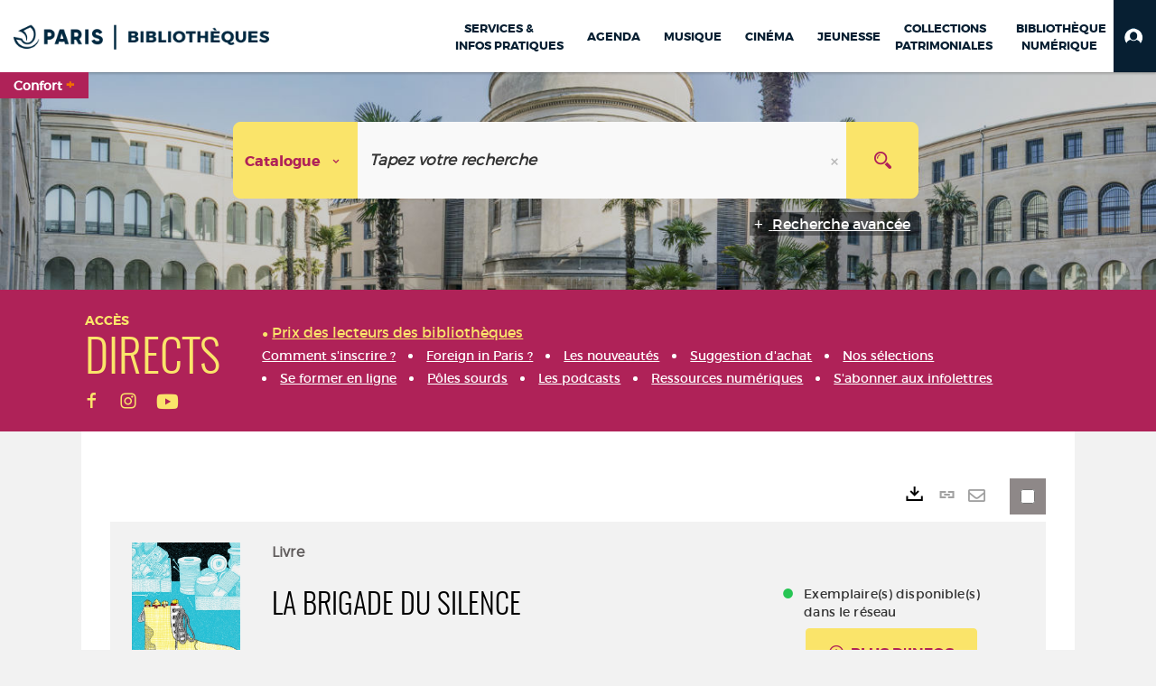

--- FILE ---
content_type: text/html; charset=utf-8
request_url: https://bibliotheques.paris.fr/Default/doc/SYRACUSE/1177135
body_size: 490606
content:
<!DOCTYPE html><html lang="fr-FR" dir="ltr" xmlns="http://www.w3.org/1999/xhtml"><head><link rel="shortcut icon" type="image/x-icon" href="/ui/skins/VPCO/images/favicon-std.ico" /><link rel="icon" type="image/x-icon" href="/ui/skins/VPCO/images/favicon-std.ico" /><link rel="apple-touch-icon" href="/ui/skins/VPCO/images/apple-touch-icon.png?v=23.3.9279.6" /><meta http-equiv="content-type" content="text/html; charset=utf-8" /><meta http-equiv="X-UA-Compatible" content="IE=edge" /><meta name="DC.Language" content="fr-FR" /><title>La brigade du silence - Bibliothèques de la Ville de Paris</title><meta name="keywords" content="prêt, emprunt, catalogue, livre, DVD, CD, agenda, conférence, concert, débat, atelier, activités enfants, B.D, manga, polar, partition, méthode de musique, paris, bibliothèque, médiathèque, petite enfance;" /><meta name="robots" content="index, follow" /><meta name="og:locale" property="og:locale" content="fr_FR" /><meta name="og:type" property="og:type" content="article" /><meta name="og:title" property="og:title" content="La brigade du silence" /><meta name="og:url" property="og:url" content="https://bibliotheques.paris.fr/Default/doc/SYRACUSE/1177135/la-brigade-du-silence" /><meta name="description" content="Papa Tom, maman Bou, oncle Jo et sergent Pok font partie de la brigade du silence : pour eux, tous les bruits sont des ennemis. Au fond de la chaussure où ils habitent, ils passent leurs journées à ranger la poussière et se méfient de l'aspirateur des géants, des éternuements de Pok, allergique ou encore du chien Chester. Lizzy, une joyeuse nouvelle venue, rêve d'intégrer la brigade. ©Electre 2018" /><meta name="og:description" property="og:description" content="Papa Tom, maman Bou, oncle Jo et sergent Pok font partie de la brigade du silence : pour eux, tous les bruits sont des ennemis. Au fond de la chaussure où ils habitent, ils passent leurs journées à ranger la poussière et se méfient de l'aspirateur des géants, des éternuements de Pok, allergique ou encore du chien Chester. Lizzy, une joyeuse nouvelle venue, rêve d'intégrer la brigade. ©Electre 2018" /><meta name="og:image" property="og:image" content="https://covers.syracuse.cloud/Cover/VPCO/MONO/BzMpRxoR-Z_M04bDQ8mcCw2/9782812616792/LARGE?fallback=https%3a%2f%2fbibliotheques.paris.fr%2fui%2fskins%2fdefault%2fportal%2ffront%2fimages%2fGeneral%2fDocType%2fMONO_LARGE.png" /><meta name="twitter:title" content="La brigade du silence" /><meta name="twitter:url" content="https://bibliotheques.paris.fr/Default/doc/SYRACUSE/1177135/la-brigade-du-silence" /><meta name="twitter:description" content="Papa Tom, maman Bou, oncle Jo et sergent Pok font partie de la brigade du silence : pour eux, tous les bruits sont des ennemis. Au fond de la chaussure où ils habitent, ils passent leurs journées à ranger la poussière et se méfient de l'aspirateur des géants, des éternuements de Pok, allergique ou encore du chien Chester. Lizzy, une joyeuse nouvelle venue, rêve d'intégrer la brigade. ©Electre 2018" /><meta name="twitter:image" content="https://covers.syracuse.cloud/Cover/VPCO/MONO/BzMpRxoR-Z_M04bDQ8mcCw2/9782812616792/LARGE?fallback=https%3a%2f%2fbibliotheques.paris.fr%2fui%2fskins%2fdefault%2fportal%2ffront%2fimages%2fGeneral%2fDocType%2fMONO_LARGE.png" /><script>
      master = window.master || { };
      window.addEventListener("DOMContentLoaded", function () {
      master.DOMContentLoaded = true; // readyState n'est pas fiable, notamment readyState "interactive"
      });
      master.onDOMContentLoaded = function (callback) {
      if (master.DOMContentLoaded) {
      callback();
      } else {
      window.addEventListener("DOMContentLoaded", function () {
      callback();
      });
      }
      };
    </script><script>
      master.onDOMContentLoaded(function () {
      master.lazyLoadInstance = new LazyLoad({
      elements_selector: '.lazy',
      callback_loaded: function (el) {
      var event;
      var eventString = 'LazyLoad::Loaded';
      
      try {
      // !IE
      event = new CustomEvent(eventString, {});
      } catch (err) {
      // IE
      event = document.createEvent('CustomEvent');
      event.initCustomEvent(eventString, false, false, {});
      }
      
      el.dispatchEvent(event);
      },
      callback_finish: function () {
      master.lazyLoadFinished = true;
      var event;
      var eventString = 'LazyLoad::Finished';
      
      try {
      // !IE
      event = new CustomEvent(eventString, {});
      } catch (err) {
      // IE
      event = document.createEvent('CustomEvent');
      event.initCustomEvent(eventString, false, false, {});
      }
      
      window.dispatchEvent(event);
      }
      });
      });
    </script><base target="_top" /><meta name="HandheldFriendly" content="True" /><meta name="MobileOptimized" content="320" /><meta name="viewport" content="width=device-width, initial-scale=1, minimum-scale=1, maximum-scale=5, user-scalable=yes" /><!--Syracuse Front Javascript Libraries--><script type="text/javascript">
      
      //<![CDATA[
      
        var CFInstance = 'EXPLOITATION'; //Backward compatibility
        var ErmesManager = window.ErmesManager || {};
        ErmesManager.BasePath = '/';
        ErmesManager.BaseUrl = 'https://bibliotheques.paris.fr/';
        ErmesManager.ErmesJgrowlParams = '{"position": "top-right" , "closer" : false , "closerTemplate" : "&lt;div&gt;Fermer toutes les notifications&lt;/div&gt;"}';
        ErmesManager.WsQueryString = '';
        ErmesManager.ResetPasswordAllowed = 'true';
        ErmesManager.BaseUri = 'https://bibliotheques.paris.fr';
        
      
        ErmesManager.config = {};
        ErmesManager.config.LegacyHoldingMode=false;
        ErmesManager.config.CloudServicesBaseUrl='https://community.syracuse.cloud/EXPLOITATION/';
        ErmesManager.config.HoldingActions={NoteEnabled:false, ProvisionNoteEnabled:false};
        ErmesManager.config.RegistrationRenewalAllowed = false;
        ErmesManager.config.IlsChooseReservationPlaceEnabled = true;
        ErmesManager.config.HeaderDisplayMode = 'compact';
        ErmesManager.config.HeaderFixedMode = true;
        ErmesManager.config.CasAuthenticationEnabled = false;
        ErmesManager.config.CasAuthenticationProvider = '';
        ErmesManager.config.ResetPasswordAllowed = true;
        ErmesManager.config.RegistrationAllowed = true;
        ErmesManager.config.ResetPasswordPage = 'https://bibliotheques.paris.fr/Default/resetpassword.aspx';
        ErmesManager.config.RegistrationPage = 'https://bibliotheques.paris.fr/aide-a-la-premiere-connexion.aspx';
        ErmesManager.config.UsePopupForAuthentication = true;
        ErmesManager.config.AuthenticationAlertsCount = '0';
		    ErmesManager.config.AuthenticationManyAlertsMessage = '(0 alertes)';
		    ErmesManager.config.AuthenticationSingleAlertsMessage = '(1 alerte)';
        ErmesManager.config.RememberMe = true;
        ErmesManager.config.IsFormAuthenticationProvider = true;
        ErmesManager.config.EnableHoldingsAnonymousBookingMessage = 'true' === 'true';
        ErmesManager.config.EnableHoldingPlacesTopLevelFilter = 'false' === 'true';
        ErmesManager.config.EnableHoldingsSubscriptionCollapsed = false;
        ErmesManager.config.EnableHoldingsSubscriptionAlwaysShow = false;
				ErmesManager.config.AuthenticationFormBackgroundImageUrl = '';
        ErmesManager.config.AuthenticationFormIsFirstPosition = 'true' === 'true';
        ErmesManager.config.AuthenticationFormDialogWidth = 650;
        ErmesManager.config.AuthenticationIdentityBindingEnabled = false;
				ErmesManager.config.SearchMode = 'DEFAULT';
        ErmesManager.config.AuthenticationIdentityBindingAllowedModes = [
          
      
        ];
        ErmesManager.config.AuthenticationFormModeButtonWidth = 216;
        
        ErmesManager.config.SearchAssistantPreselectMode = 'true' === 'true';
        ErmesManager.COOKIES_FORM = 'ErmesForms_Default';
        ErmesManager.COOKIES_SEARCH = 'ErmesSearch_Default';
        ErmesManager.isAuthenticate = false;
        ErmesManager.deactivateDetailedView=true;

        ErmesManager.userInfos = {};
        ErmesManager.userInfos.UniqueIdentifier = 'BUILTIN-ANONYMOUS';
        ErmesManager.userInfos.SubscriptionExpirationMessage = '';
        ErmesManager.userInfos.UserAlertsMessages = '';
        ErmesManager.userInfos.PartnerSiteOfIntervention = '';
        ErmesManager.userInfos.HasPseudo = 'false';
        ErmesManager.userInfos.UserNameOrPseudo = 'Utilisateur anonyme';
        
        ErmesManager.rights = {};
        ErmesManager.rights.MemorizeSearch = false;
        ErmesManager.rights.Portal_1005 = false;
        ErmesManager.rights.Portal_1201 = false;
        ErmesManager.rights.Portal_2503 = false;
        ErmesManager.rights.Portal_2504 = false;
        ErmesManager.rights.Portal_3053 = false;

        ErmesManager.labels = {
          Portal_DetailHoldingLabel: 'Exemplaires',
Portal_ResultsReserveDocument: 'Réserver',
Portal_HoldingActionLoanLabel: 'Réserver',
Portal_HoldingActionExpoLabel: 'Ouvrir le calendrier',
Portal_HoldingSite: 'Site',
Portal_HoldingLocalisation: 'Emplacement',
Portal_HoldingSection: 'Section',
Portal_HoldingCote: 'Cote',
Portal_HoldingType: 'Type doc.',
Portal_HoldingStatut: 'Statut',
Portal_HoldingDateBack: 'Date retour',
Portal_HoldingActionsLabel: 'Actions',
Portal_HoldingProvisionLabelDisplay: 'Choisissez votre lieu de mise à disposition',
Portal_ReservationDialogChooseLibraryDefaultSelectionText: '---',
Portal_HoldingsMobileIsAvailableLabel: 'Disponible à {0}',
Portal_HoldingsMobileNotAvailableLabel: 'Retour prévu le {0}',
Portal_HoldingsMobileNotAvailableSiteLabel: 'à {0}',
Portal_ReservationDialogCancelTitle: 'Fermer la modale de réservation',
Portal_ReservationDialogTitle: 'Choisissez la bibliothèque',
Portal_ReservationDialogText: 'Vous souhaitez réserver un exemplaire.',
Portal_ReservationDialogChooseLibrary: 'Choisissez la bibliothèque :',
Portal_ReservationDialogChooseLibraryDefaultSelectionText: '---',
Portal_FormFieldRequiredText: 'Ce champ est obligatoire',
Portal_ReservationDialogValidText: 'Réserver',
Portal_ReservationDialogCancelText: 'Annuler',
Portal_HoldingAddNoteModalTitle: 'Ajout d\'une note de réservation',
Portal_HoldingAddNoteModalPlaceholder: 'Saisissez ici votre note de réservation optionnelle',
Portal_HoldingsStatementView: 'Consulter',
Portal_DetailHoldingsStatementLabel: 'Etats de collection',
Portal_HoldingsStatementSite: 'Site',
Portal_HoldingsStatementLocalisation: 'Emplacement',
Portal_HoldingsStatementSection: 'Section',
Portal_HoldingsStatementCote: 'Cote',
Portal_HoldingsStatementWhenStart: 'Début',
Portal_HoldingsStatementWhenEnd: 'Fin',
Portal_HoldingsStatementGap: 'Lacunes',
Portal_HoldingsStatementRange: 'Etendue',
Portal_HoldingsStatementStartNumber: 'Numéro de début',
Portal_HoldingsStatementEndNumber: 'Numéro de fin',
Portal_HoldingsStatementWhenStartAsText: 'Début',
Portal_HoldingsStatementWhenEndAsText: 'Fin',
Portal_ReservationDialogSelectText: 'Sélectionner',
Portal_ReservationSecondDialogChooseLibrary: 'Choisissez la bibliothèque de retrait',
Portal_ReservationSecondDialogTitle: 'Choisissez la bibliothèque de retrait',
Portal_ReservationSecondDialogValidText: 'Confirmer la réservation',
Portal_ReservationSecondDialogValidTitle: 'Confirmer cette réservation',
Portal_ReservationDialogExcludedLocationText: 'Non réservable',
Portal_ReservationSecondDialogYourLibraryIs: 'Votre localisation de retrait est : {0}',
Portal_MyAccountPreferencesHeaderTitle: 'Mes préférences de recherche',
Portal_MyAccountPreferencesHeaderIntro: 'Vous pouvez configurer les critères s\'appliquant à chacun des contextes de recherche suivants',
Portal_MyAccountPreferencesItemIntroPreselection: 'Vous avez sélectionné :',
Portal_MyAccountPreferencesItemIntroNoPreselection: 'Aucun critère sélectionné.',
Portal_MyAccountPreferencesItemEdit: 'Modifier',
Portal_CasAuthenticationText: 'Accès interne',
Portal_ExternalAuthenticationText: 'Accès externe',
Portal_LogonTitle: 'Connexion',
Portal_DisabledAccountLogonTitle: 'Échec d\'authentification',
Portal_LoginText: 'Identifiant',
Portal_LoginPlaceholderText: 'Numéro de carte',
Portal_PasswordText: 'Mot de passe',
Portal_PasswordPlaceholderText: '‎',
Portal_LogonForgottenPasswordText: 'Mot de passe oublié ?',
Portal_LogonRegisterMessage: 'ou',
Portal_LogonRegisterNowText: 'Aide première connexion',
Portal_ErrorHappened: 'Une erreur est survenue',
Portal_CaptureCurrentSearch: 'Capturer la recherche',
Portal_CaptureSearchName: 'Nom',
Portal_ShareSearchShowMoreOptions: 'Plus de critères',
Portal_ShareSearchHideMoreOptions: 'Cacher les critères',
Portal_AdvancedCaptureSearchTitle: 'Partager la recherche',
Portal_CaptureSearchModifyTitle: 'Modification des arguments',
Portal_CaptureSearcResultTitle: 'Aperçu',
Portal_CancelText: 'Annuler',
Portal_ShareSearchPermalinkCopy: 'Copier l\'URL dans le presse-papier',
Portal_ShareSearchPermalinkPreview: 'Aperçu de la recherche - Nouvelle fenêtre',
Portal_CaptureSearchCopyJson: 'Copier la capture dans le presse-papier',
Portal_ShareSearchPermalinkModalLabel: 'Donner un nom à la recherche puis cliquer sur "Copier l\'URL dans le presse-papier" pour récupérer l\'URL de votre recherche',
Portal_CaptureClipboardCopyDone: 'La capture a été copiée dans votre presse-papier',
Portal_UrlClipboardCopyDone: 'Le lien a été copié dans votre presse-papier',
Portal_CaptureSearchCancelTitle: 'Annuler cette capture de recherche',
Portal_CaptureNotice: 'Capturer la notice',
Portal_ShareSearchCancelTitle: 'Annuler ce partage de recherche',
Portal_SearchPreferencesModalTitle: 'Mémoriser des critères de recherche',
Portal_SearchPreferencesIntroText: 'Les critères choisis seront appliqués lors de chaque recherche "{0}".',
Portal_PreselectFacetsCancelTitle: 'fermer',
Portal_PreselectFacetsInfoNoPreferenceNoPreselection: 'Vous n’avez pas encore mémorisé de critères dans votre compte.',
Portal_MyAccountPreferencesItemSearch: 'Rechercher',
Portal_CloseModalTitle: 'Fermer cette fenêtre',
Portal_AnonymousHoldingInfo: 'Pour réserver un exemplaire, il est nécessaire d\'être authentifié. Les réservations dépendent de votre abonnement en cours.',
Portal_HoldingInSubscription: 'Dans mon abonnement ({0})',
Portal_HoldingNotInSubscription: 'Hors abonnement ({0})',
Portal_HoldingBookingTooltipCantRenew: 'Réservation impossible',
Portal_PersoAuthentificationMyAccountLink: 'Mon Compte',
Portal_RememberMeText: 'Rester connecté',
Portal_HoldingActionProvisonRequestLabel: 'Demander la consultation',
Portal_HoldingProvisionTooltipDescription: 'Effectuez une demande de mise à disposition sur cet exemplaire',
Portal_ProvisionDialogCancelTitle: 'Annuler la demande de consultation',
Portal_ProvisionDialogTitle: 'Demande de consultation sur place',
Portal_ProvisionDialogValidText: 'Confirmer la demande',
Portal_ProvisionDialogCancelText: 'Annuler',
Portal_ProvisionDialogContentHeaderText: '&lt;div class="alert alert-info" role="alert"&gt;\n &lt;span class="glyphicon glyphicon-info-sign" aria-hidden="true"&gt;&lt;/span&gt;\n &lt;span class="sr-only"&gt;&lt;/span&gt;\n &lt;span class="provision-body-header-description"&gt;Ce document sera mis à votre disposition pour consultation sur place, aux &lt;span class="provision-body-header-library"&gt; horaires d\'ouverture de la {0}&lt;/span&gt;&lt;/span&gt;&lt;p&gt;\n&lt;/p&gt;&lt;/div&gt;',
Portal_ProvisionDialogContentFooterText: 'Confirmez-vous la demande de consultation de &lt;b&gt;« {0} »&lt;/b&gt; ?',
Portal_DownloadText: 'Télécharger',
Portal_SearchFormFieldOrIndicator: '- ou -',
Portal_SearchFormSelectFieldNoResult: 'Aucun résultat pour "{0}"',
Portal_SearchFormSelectFieldStartTyping: 'Commencez à taper pour rechercher',
Portal_SearchFormThesaurusFieldLoadingText: 'Chargement...',
Portal_SearchFormThesaurusFieldNoResultsText: 'Aucun résultat',
Portal_SearchFormSelectFieldAddNewEntry: 'Si la valeur n\'est pas dans la liste, cliquez ici pour l\'ajouter',
Portal_SearchFormFieldValidationErrorMessage: 'Ce champ est obligatoire',
Portal_SearchFormFieldRequiredSelectionErrorMessage: 'Veuillez sélectionner une valeur ou la créer',
Portal_FormAdvanceSearchTitle: 'Valider votre recherche',
Portal_FormSearchLabel: 'Rechercher',
Portal_FormAdvanceClearTitle: 'Effacer vos saisies du formulaire de recherche',
Portal_FormClearLabel: 'Effacer',
Portal_SearchFormResetField: 'Supprimer la valeur',
Portal_ErmesSearchBoxHint: 'Tapez votre recherche',
Portal_SearchFormHeadingTitle: 'Recherche avancée',
Portal_SearchFormAddHiddenFieldTitle: 'Ajouter un critère au formulaire de recherche avancée',
Portal_SearchFormAddHiddenFieldLabel: 'Ajouter un critère',
Portal_SearchFormAddHiddenFieldModalDescription: 'Le critère sera ajouté au formulaire de recherche',
Portal_SearchFormFieldDateRangeToLabel: 'au',
Portal_SearchFormAddHiddenFieldModalTitle: 'Choisissez un critère de recherche',
Portal_ErmesSearchTitle: 'Recherche',
Portal_BtnSearchFieldClear: 'Effacer le champ de recherche',
Portal_BtnSearchFieldSubmit: 'Lancer la recherche sur le périmètre {0}',
Portal_AdvancedSearchFormLabel: 'Recherche avancée sur le périmètre {0}',
Portal_LogonConnectWithAnotherIdentity: 'ou',
Portal_LogonButtonText: 'Je me connecte',
Portal_LogonButtonShowForm: 'Formulaire',
BackText: 'Retour',
Portal_LogonFilterMode: 'Filtrer',
Portal_LogonInformationText: 'Pour vous connecter',
Portal_NewItemFlagDefaultLabel: 'Nouveauté',
Portal_SerialDialogCancelTitle: 'Fermer la modale des fascicules',
Portal_SerialDialogClose: 'Fermer',
Portal_HoldingSerialNumber: 'Numéro/Date de parution',
Portal_SerialDialogTitle: 'Detail des numéros de fascicule {0}',
Portal_HoldingSerialLocalisation: 'Localisation',
Portal_HoldingSerialSection: 'Section',
Portal_HoldingSerialCallNumber: 'Côte',
Portal_HoldingSerialStatus: 'Statut',
Portal_HoldingSerialEx: 'Exemplaire',
Portal_SerialColumnDisplayTitle: 'Voir les fascicules',
Portal_SerialColumnButton: 'Voir',
Portal_SerialColumnButtonLoading: 'Récupération en cours...',
Portal_HoldingNothingInSubscription: 'Il n\'y a aucun exemplaire disponible pour le moment.',
Portal_HoldingConsultOnline: 'Consulter en ligne',
Portal_HoldingBookingTooltipCantConsult: 'Consultation impossible',
Portal_HoldingBookingTooltipCantConsultDescription: 'Cet ouvrage est déjà en cours de consultation, veuillez réessayer ultérieurement',
Portal_DetailHoldingsMapControlHomeTooltip: 'Afficher tous les exemplaires',
Portal_DetailHoldingsMapControlLocationTooltip: 'Afficher ma position actuelle',
Portal_DetailHoldingsMapControlLocationDeniedTooltip: 'Vote position actuelle n\'est pas disponible',
Portal_DetailHoldingsMapCurrentLocationMarkerTooltip: 'Votre position actuelle',
Portal_DetailHoldingsMapOffMapHoldingsLabel: 'Exemplaires hors carte',
Portal_DetailHoldingsMapLibraryMoreDetails: 'Plus d\'informations...',
Portal_BiblioMapsLinkLabel: 'BiblioMaps',
Portal_BiblioMapsHeaderColumnLabel: 'BiblioMaps',
TermSynonymLabel: '{0} (employé pour {1})',
TermNeighborLabel: '{0} (associé à {1})',
TermRedirectionLabel: '{0} (nouveau terme pour {1})',
TermRedirectionSourceLabel: '{0} (ancien terme pour {1})',
Portal_ReservationDialogSingleHoldingPlaceText: 'L\'exemplaire sera mis à disposition à la bibliothèque :',
Portal_ReservationDialogSingleHoldingPlacetitle: 'Confirmez la réservation',
Portal_DetailSessionLabel: 'Sessions',
Portal_HoldingActionSessionLabel: 'S\'inscrire',
Portal_AnonymousCalendarSessionInfo: 'Pour s\'inscrire à une session, il est nécessaire d\'être authentifié.',
Portal_BasketRenamePromptTitle: 'Renommer le dossier',
EndDateText: 'Date de fin',
StartDateText: 'Date de début',
Portal_DetailPanelTitleCalendarSessions: 'S\'inscrire à',
Portal_TypeaheadNoResultStatus: 'Aucune proposition',
Portal_TypeaheadResultsStatus: '{0} propositions disponibles',
Portal_SearchFormAddFieldTitle: 'Ajouter une restriction "{0}"',
Portal_HoldingSerialUtilisation: 'Utilisation',
Portal_SearchFormRemoveFieldTitle: 'Supprimer la restriction "{0}"'
        };

        ErmesManager.labels.Portal_AuthenticationFormModeButtonSeparatorText = '';
        ErmesManager.labels.Portal_Authentication_FormHtmlContent = '';
        ErmesManager.labels.HoldingAddNoteModalPlaceholder = 'Saisissez ici votre note de réservation optionnelle';
        ErmesManager.labels.HoldingAddNoteModalTitle = 'Ajout d\'une note de réservation';
        ErmesManager.labels.CloseText = 'Fermer';
        ErmesManager.labels.ReportThumbnailWrongUrl = 'La ressource Portal|ReportThumbnailWrongUrl n\'est pas définie.';
        ErmesManager.labels.ReportThumbnailModalTitle = 'Confirmation';
        ErmesManager.labels.ReportThumbnailModalBody = 'Confirmez-vous le signalement de cette vignette ?&lt;br/&gt;&lt;div style="text-align:center;margin:5px"&gt;&lt;img src="{0}"/&gt;&lt;/div&gt;';
        ErmesManager.labels.ErmesHeaderAccountWip = 'Récupération de votre compte en cours...';
        ErmesManager.labels.ErrorHappened = 'Une erreur est survenue';
        ErmesManager.labels.UnexpectedServerResponse = 'Format de réponse inattendu';
        ErmesManager.labels.GrowlErrorTitle = 'Erreur';
        ErmesManager.labels.TooltipLoading = 'Chargement en cours...';
        ErmesManager.labels.CaptureSearchChooseRendering = 'Affichage';
        ErmesManager.labels.CaptureSearchChooseNumber = 'Nombre de notices à afficher';
        ErmesManager.labels.CaptureSearchTitle = 'Capturer la recherche';
        ErmesManager.labels.CommentModalValid = 'Valider';
        ErmesManager.labels.CommentModalCancel = 'Annuler';
        ErmesManager.labels.CommentWasSuccessfullyDeleted = 'Le commentaire a bien été supprimé';
        ErmesManager.labels.NoteWasSuccessfullyDeleted = 'La note a bien été supprimée';
        ErmesManager.labels.SelectionModalClose = 'Fermer';
        ErmesManager.labels.ConfirmBoxConfirm = 'Confirmer';
        ErmesManager.labels.ConfirmBoxCancel = 'Annuler';
        ErmesManager.labels.PublicSearchFormValid = 'Valider';
        ErmesManager.labels.PublicSearchFormCancel = 'Annuler';
        ErmesManager.labels.PrivateSearchFormValid = 'Valider';
        ErmesManager.labels.PrivateSearchFormCancel = 'Annuler';
        ErmesManager.labels.ExpositionResaFormValid = 'Transmettre la demande';
        ErmesManager.labels.ExpositionResaFormClose = 'Fermer';
        ErmesManager.labels.EnrichissementsLoading = 'Chargement en cours, veuillez patienter';
        ErmesManager.labels.BasketPageTitle = 'Bibliothèques de la Ville de Paris - Mon panier';
        ErmesManager.labels.SelectionPageTitle = 'Sélection courante';
        ErmesManager.labels.ErmesSearchPageTitle = '{0} - Recherche';
        ErmesManager.labels.ErmesSearchLoadingPageTitle = 'Chargement';
        ErmesManager.labels.ErmesSearchDetailPageTitle = '{0}';
        ErmesManager.labels.TagPageTitle = 'Tag';
        ErmesManager.labels.HoldingHelpHoldingMultiple = 'Cochez les exemplaires qui vous intéressent. Le premier exemplaire disponible parmi votre sélection sera réservé';
        ErmesManager.labels.HoldingHelpHoldingPlace = 'Choisissez votre lieu de mise à disposition';
        ErmesManager.labels.CaptureSearchStandardRendering = 'Miniatures';
        ErmesManager.labels.CaptureSearchShortRendering = 'Court';
        ErmesManager.labels.CaptureSearchScrollingRendering = 'Chemin de fer';
        ErmesManager.labels.ErmesFormTitle = 'Recherche avancée';
        ErmesManager.labels.CalendarEventTitleSingular = 'événement';
        ErmesManager.labels.CalendarEventTitlePlural = 'événements';
        ErmesManager.labels.ValidateEventSubscription = 'Confirmer l\'inscription';
        ErmesManager.labels.CancelText = 'Annuler';
        ErmesManager.labels.BackText = 'Retour';
        ErmesManager.labels.AgendaCalendarHelpTooltip = 'Sélectionnez une plage de dates pour affiner votre recherche';
        ErmesManager.labels.ExportLinkFold = 'Exporter, masqué';
        ErmesManager.labels.ExportLinkUnFold = 'Exporter, affiché';
        ErmesManager.labels.AddNewTagNotice = 'Ajouter ce nouveau tag';
        ErmesManager.labels.AddNewTagName = 'Nom du nouveau tag à ajouter sur';
        ErmesManager.labels.ErrorAuthenticateInput = 'à vérifier';
        ErmesManager.labels.PasswordLostAuthenticate = 'Mot de passe oublié';
        ErmesManager.labels.ErrorAuthenticatePage = 'Erreur lors de l\'identification';
        ErmesManager.labels.SurveyMessageConfirmVote = 'Merci d\'avoir voté';
        ErmesManager.labels.SurveyVotedAlready = 'Vous avez déjà voté';
        ErmesManager.labels.RoyalSliderStatePause = 'Mettre le carrousel en lecture.';
        ErmesManager.labels.RoyalSliderStatePlay = 'Mettre le carrousel en pause.';
        ErmesManager.labels.SearchQueryAllDocument = 'Tous les documents';
        ErmesManager.labels.DefaultDropdownItemSelectedFormat = '{0}, sélectionné';
        ErmesManager.labels.JGrowlCloserMessage = 'Fermer tous les messages';
        ErmesManager.labels.RoyalSliderLabels_ArrowRight = 'Contenu suivant';
        ErmesManager.labels.RoyalSliderLabels_ArrowLeft = 'Contenu précédent';
        ErmesManager.labels.RoyalSliderLabels_FullScreen = 'Passer le slider en plein écran';
        ErmesManager.labels.RoyalSliderLabels_PlayVideo = 'Lancer la vidéo';
        ErmesManager.labels.RoyalSliderLabels_NavSelected = ', sélectionné';
        ErmesManager.labels.FacetCollectionDisplayed = ', affiché';
        ErmesManager.labels.FacetCollectionCollapsed = ', masqué';
        ErmesManager.labels.ErrorModalFieldRequiredAccessibility = 'Vous avez omis ce champ obligatoire.';
        ErmesManager.labels.RoyalSliderBulletContentNotSelected = 'Afficher le contenu {0}';
        ErmesManager.labels.RoyalSliderBulletContentSelected = 'Contenu {0} - affiché';
        ErmesManager.labels.RssFeedLinkTitle = 'Obtenir le flux RSS, nouvelle fenêtre';
        ErmesManager.labels.CnilBannerContent = 'En poursuivant votre navigation sur ce site, vous acceptez l’utilisation de cookies par nos services ainsi que des services tiers de mesure d\'audience.&lt;br/&gt;&lt;a href="/charte-cookies.aspx"&gt;Pour en savoir plus et paramétrer les cookies...&lt;/a&gt;';
        ErmesManager.labels.SuggestionSearch = 'Recherche par suggestion';
        ErmesManager.labels.SdiMemorySearchSubscribeNewsLettersSuccess = 'Vous êtes maintenant abonné à cette lettre d’information';
        ErmesManager.labels.SdiMemorySearchSubscribeSuccess = 'Vous êtes maintenant abonné à cette recherche';
        ErmesManager.labels.DetailHoldingsVerify = 'Vérification des exemplaires disponibles ...';
        ErmesManager.labels.RenewLoanSuccess = 'Prolongation réussie.';
        ErmesManager.labels.RenewLoanErrorNotSpecified = 'Erreur non spécifiée.';
        ErmesManager.labels.CancelReservationSuccess = 'Annulation réussie.';
        ErmesManager.labels.CancelReservationErrorNotSpecified = 'Erreur non spécifiée.';
        ErmesManager.labels.ContributionFormSending = 'Envoi en cours...';
        ErmesManager.labels.ContributionFormSuccess = 'Votre contribution a bien été prise en compte.';
        ErmesManager.labels.GetErrorHolding = 'Erreur lors de la récuperation de l\'exemplaire';
        ErmesManager.labels.GetNotAvaibleHolding = 'Indisponible';
        ErmesManager.labels.ConfirmDialogBasketTitle = 'Vider tout le panier';
        ErmesManager.labels.ConfirmDialogBasketFolderTitle = 'Supprimer le dossier "{0}"';
        ErmesManager.labels.ConfirmDialogBasketText = 'Confirmez-vous la suppression de tous les documents de votre panier ? Cette action sera irréversible.';
        ErmesManager.labels.ConfirmDialogBasketTextByFilter = 'Confirmez-vous la suppression du dossier "{0}" ?';
        ErmesManager.labels.PnbConfirmBoxTitle = 'La ressource Portal|PnbConfirmBoxTitle n\'est pas définie.';
        ErmesManager.labels.PnbConfirmBoxMessage = 'La ressource Portal|PnbConfirmBoxMessage n\'est pas définie.';
        ErmesManager.labels.searchLabelDefault = 'Recherche du document';
        ErmesManager.labels.RecongnitionLabelInput = 'Reconnaissance vocal...';
        ErmesManager.labels.StartSearch = 'Lancer la recherche sur le périmètre {0}';
        ErmesManager.labels.SearchFormLabel = 'Recherche sur le périmètre {0}';
        ErmesManager.labels.MyAccountAddToBasketNothingSelected = 'Veuillez sélectionner au moins un document.';
        ErmesManager.labels.Portal_CancelReservationNoReservationSelected = 'Veuillez sélectionner au moins un document.';
        ErmesManager.labels.Portal_CancelReservationConfirmTitle = 'Confirmer cette annulation';
        ErmesManager.labels.Portal_CancelReservationCancelTitle = 'Annuler cette annulation';
        ErmesManager.labels.Portal_PreselectFacetsInfoNoPreference = 'Mémoriser les critères dans votre compte.';
        ErmesManager.labels.Portal_PreselectFacetsInfoPreferenceEqualsPreselection = 'Les critères sont mémorisés dans votre compte.';
        ErmesManager.labels.Portal_PreselectFacetsInfoPreferenceIsNotPreselection = 'Les critères diffèrent de ceux mémorisés dans votre compte.';
        ErmesManager.labels.Portal_PreselectFacetsInfoPreferenceRestoreSuccess = 'Les critères ont été restaurés.';
        ErmesManager.labels.Portal_PreselectFacetsInfoPreferenceSaveSuccess = 'Les critères ont été mémorisés.';
        ErmesManager.labels.Portal_PreselectFacetsInfoPreferenceSaveTooltip = 'Mémoriser les critères de recherche dans votre compte.';
        ErmesManager.labels.Portal_PreselectFacetsInfoPreferenceValidateTooltip = 'Confirmer les critères sélectionnés.';
        ErmesManager.labels.Portal_PreselectFacetsInfoPreferenceRestoreTooltip = 'Restaurer les critères de recherche mémorisés dans votre compte.';
        ErmesManager.labels.Portal_PreselectFacetsResetButton = 'Tout effacer';
        ErmesManager.labels.Portal_PreselectFacetsValidateButton = 'Confirmer';
        ErmesManager.labels.Portal_PreselectFacetsSaveButton = 'Mémoriser';
        ErmesManager.labels.Portal_PreselectFacetsCancelButton = 'Annuler';
        ErmesManager.labels.Portal_PreselectFacetsModalTitle = 'Pré-sélectionner des critères de recherche';
        ErmesManager.labels.Portal_PreselectFacetsIntroText = 'Les critères choisis seront appliqués le temps de la session à chaque recherche "{0}". Pour mémoriser les critères au-delà de la session veuillez-vous connecter à votre compte';
        ErmesManager.labels.Portal_PreselectFacetsSelectedInfo = 'Vous avez sélectionné :';
        ErmesManager.labels.Portal_PreselectFacetsSelectedInfoEmpty = 'Aucun critère sélectionné.';
        ErmesManager.labels.Portal_PreselectFacetsRestoreButton = 'Restaurer';
        ErmesManager.labels.Portal_FacetCollectionCollapsed = ', masqué';
        ErmesManager.labels.Portal_FacetCollectionDisplayed = ', affiché';
        ErmesManager.labels.Portal_SearchHistoryTableDateHeader = 'Quand';
        ErmesManager.labels.Portal_SearchHistoryTableScenarioHeader = 'Où';
        ErmesManager.labels.Portal_SearchHistoryTableSearchHeader = 'Recherche';
        ErmesManager.labels.Portal_SearchHistoryTableFiltersHeader = 'Filtres';
        ErmesManager.labels.Portal_SearchHistoryTableCountHeader = 'Résultats';
        ErmesManager.labels.Portal_SearchHistoryTableActionHeader = 'Actions';
        ErmesManager.labels.Portal_SearchHistoryModalTitle = 'Historique de vos recherches';
        ErmesManager.labels.Portal_SearchHistoryCancelButton = 'Fermer';
        ErmesManager.labels.Portal_SearchHistoryItemSearchAction = 'Lancer la recherche';
        ErmesManager.labels.Portal_SearchHistoryItemMemorizeAction = 'Mémoriser dans son compte';
        ErmesManager.labels.Portal_SearchHistoryItemRemoveAction = 'Supprimer';
        ErmesManager.labels.Portal_RawRecordClipboardCopyButton = 'Copier ce document dans le presse-papier';
        ErmesManager.labels.Portal_RawRecordClipboardCopyDone = 'Le document a été copié dans votre presse-papier';
        ErmesManager.labels.Portal_RawRecordPopupTitle = 'Document xml natif';
        ErmesManager.labels.Portal_ExpositionResaWindowLabel = 'Faire une demande de réservation d\'outil d\'animation';
        ErmesManager.labels.Portal_ExpositionResaWindowCloseTitle = 'Fermer la fenêtre de demande de réservation d\'outil d\'animation';
        ErmesManager.labels.Portal_ExpositionResaBookingTypeHolding = 'Réservation';
        ErmesManager.labels.Portal_ExpositionResaBookingTypeHoldingRequest = 'Demande de réservation';
        ErmesManager.labels.Portal_ExpositionResaBookingTypeLoan = 'Prêt';
        ErmesManager.labels.Portal_CancelText = 'Annuler';
        ErmesManager.labels.Portal_BackText = 'Retour';
        ErmesManager.labels.Portal_ExpositionResaFormValid = 'Transmettre la demande';
        ErmesManager.labels.Portal_ExpositionResaFetchBookings = 'Vérification des réservations concernant cet outil d\'animation';
        ErmesManager.labels.Portal_ExpositionResaNewRange = 'Votre choix de dates';
        ErmesManager.labels.Portal_AgendaDatepickerFromDate = 'Du';
        ErmesManager.labels.Portal_AgendaDatepickerToDatee = 'Au';
        ErmesManager.labels.Portal_SubscriptionExpirationWarningDescription = '';
        ErmesManager.labels.Portal_SubscriptionExpirationWarningTitle = 'Informations à propos de votre abonnement';
        ErmesManager.labels.Portal_AccountWarningTitle = 'Informations à propos de votre compte';
        ErmesManager.labels.Portal_AuthenticationAlertRenewRegistrationBtnText = 'Cliquer ici pour accéder à mon profil';
        ErmesManager.labels.Portal_AuthenticationAlertVirtualPurseBtnText = 'Cliquer ici pour accéder à mon porte-monnaie';      
        ErmesManager.labels.Portal_ShowExpirationWarningCancelTitle = 'Fermer cette alerte';
        ErmesManager.labels.Portal_ProvisionDialogCancelTitle = 'Annuler la demande de consultation';
        ErmesManager.labels.Portal_ProvisionDialogTitle = 'Demande de consultation sur place';
        ErmesManager.labels.Portal_ProvisionDialogValidText = 'Confirmer la demande';
        ErmesManager.labels.Portal_ProvisionDialogCancelText = 'Annuler';
        ErmesManager.labels.Portal_ProvisionDialogContentHeaderText = '&lt;div class="alert alert-info" role="alert"&gt;\n &lt;span class="glyphicon glyphicon-info-sign" aria-hidden="true"&gt;&lt;/span&gt;\n &lt;span class="sr-only"&gt;&lt;/span&gt;\n &lt;span class="provision-body-header-description"&gt;Ce document sera mis à votre disposition pour consultation sur place, aux &lt;span class="provision-body-header-library"&gt; horaires d\'ouverture de la {0}&lt;/span&gt;&lt;/span&gt;&lt;p&gt;\n&lt;/p&gt;&lt;/div&gt;';
        ErmesManager.labels.Portal_ProvisionDialogContentFooterText = 'Confirmez-vous la demande de consultation de &lt;b&gt;« {0} »&lt;/b&gt; ?';
        ErmesManager.labels.Portal_ExpositionBookingCalendarLabel = 'Calendrier de réservation';
        ErmesManager.labels.Portal_ExpositionBookingHelpUserLigde = 'Veuillez choisir une date de début et de fin de réservation sur le calendrier ci-dessous.';
        ErmesManager.labels.Portal_ExpositionBookingTransportModeLabel = 'Mode de transport';
        ErmesManager.labels.Portal_ExpositionBookingGoTransportModeLabel = 'Aller';
        ErmesManager.labels.Portal_ExpositionBookingReturnTransportModeLabel = 'Retour';
        ErmesManager.labels.Portal_ExpositionBookingSummupLabel = 'Demande de réservation pour la période du';
        ErmesManager.labels.Portal_ExpositionBookingSummupSeparatorLabel = 'au';
        ErmesManager.labels.Portal_HoldingsInformationMessage = '';
        ErmesManager.labels.Portal_ILSClientReservation = 'Réservation';
		    ErmesManager.labels.Portal_ReservationMapSiteChoice = 'Choisissez la bibliothèque auprès de laquelle vous souhaitez réserver le document';
		    ErmesManager.labels.Portal_DetailHoldingsMapLabel = 'Localisation des exemplaires';
		    ErmesManager.labels.Portal_DetailHoldingsMapCountLabel = '{0} exemplaires';
		    ErmesManager.labels.Portal_DetailHoldingsMapCountLabelSingular = '1 exemplaire';
		    ErmesManager.labels.Portal_DetailHoldingsMapNoHondlingOnMap = 'Aucun exemplaire dans cette zone géographique...';
        ErmesManager.labels.Portal_PreselectFacetsModifyLinkLabel = 'Modifier les critères pré-sélectionnés';
        ErmesManager.labels.Portal_SearchAssistantButtonLabel = 'Recherche assistée';
        
      
      //]]></script><script>
      
      window.ErmesManager = window.ErmesManager || {};
      
    </script><script type="text/javascript" src="/ui/plug-in/portal/portal-front-all.js?v=23.3.9279.6" defer="defer"> </script><script type="text/javascript" src="/ui/plug-in/syracuse-dist/js/ComponentFactory.js?v=23.3.9279.6" defer="defer"> </script><link rel="stylesheet" type="text/css" href="/ui/skins/default/portal/front/portal-front-all.css?v=23.3.9279.6" /><script type="text/javascript" src="/dropzone-locale-fr-FR.ashx?v=23.3.9279.6" defer="defer"> </script><script type="text/javascript" src="/ui/plug-in/dayjs/locale/fr.js?v=23.3.9279.6" defer="defer"> </script><script type="text/javascript">
      
        window.addEventListener("DOMContentLoaded", function () {
          dayjs.extend(window.dayjs_plugin_customParseFormat);
          dayjs.extend(window.dayjs_plugin_localizedFormat);
          dayjs.locale('fr'); 
        });
      
    </script><!--XmlForms JavaScript libraries--><script type="text/javascript">
        window.addEventListener("DOMContentLoaded", function () {
      
      
        formManager.debug = false;
        formManager.inputKey = '';
        formManager.savingText = 'Enregistrement en cours...';
        formManager.loadingText = 'Chargement en cours...';
        formManager.invalidText = 'Ce champ est invalide';
        formManager.requiredText = 'Ce champ est obligatoire';
        formManager.lengthText = 'La longueur de ce champ doit être de {0} caractère(s)';
        formManager.minLengthText = 'La longueur minimum de ce champ est de {0} caractère(s)';
        formManager.maxLengthText = 'La longueur maximum de ce champ est de {0} caractère(s)';
        formManager.minValueText = 'La valeur minimum de ce champ doit être de {0}';
        formManager.maxValueText = 'La valeur maximum de ce champ doit être de {0}';
        formManager.passwordText = 'Les mots de passe sont différents';
        formManager.invalidDateText = 'La ressource FormFieldDateInvalidText n\'est pas définie.';
        formManager.requiredCheckboxText = 'Veuillez cocher cette case si vous souhaitez continuer';
        formManager.requiredCheckboxGroupText = 'Veuillez cocher au moins l\'une de ces cases';
        formManager.requiredRadioGroupText = 'Veuillez sélectionner l\'une de ces options';
        formManager.downloadText = 'Télécharger';
        formManager.addressAddManually = 'Si votre adresse n\'est pas dans la liste, cliquez ici pour l\'ajouter';
        formManager.addressNoResult = 'Aucune adresse correspondante';
        formManager.addressPending = 'Chargement en cours';
      
      
        });
      </script><script defer="defer" type="text/javascript" src="/ui/plug-in/syracuse-dist/js/PasswordReveal.js?v=23.3.9279.6"> </script><!--Syracuse OpenSeadragon Library--><script type="text/javascript" src="/ui/plug-in/common/openseadragon/openseadragon.min.js?v=23.3.9279.6"> </script><script type="text/javascript" src="/ui/plug-in/common/openseadragon/openseadragon-filtering.js?v=23.3.9279.6"> </script><script type="text/javascript" src="/ui/plug-in/common/openseadragon/openseadragon-init.js?v=23.3.9279.6"> </script><script type="text/javascript" src="/ui/plug-in/common/openseadragon/locale/openseadragon-lang-fr.js?v=23.3.9279.6"> </script><link rel="preload" href="/ui/skins/default/fonts/glyphicons.woff?v=23.3.9279.6" as="font" type="font/woff" crossorigin="anonymous" /><link rel="stylesheet" type="text/css" href="/ui/skins/default/base.css?v=23.3.9279.6" /><link rel="stylesheet" type="text/css" href="/ui/skins/default/master.css?v=23.3.9279.6" /><link rel="stylesheet" type="text/css" href="/ui/skins/default/common/base.css?v=23.3.9279.6" /><link rel="stylesheet" type="text/css" href="/ui/skins/default/portal/front/base-min.css?v=23.3.9279.6" /><link rel="stylesheet" type="text/css" href="/ui/skins/VPCO/projet.css?v=23.3.9279.6" /><link rel="stylesheet" href="/ui/plug-in/integration/Swiper-mobile/css/swiper.min.css" /><link href="/ui/plug-in/integration/select2/css/select2.min.css" rel="stylesheet" /><link rel="preload" href="/ui/plug-in/bootstrap/resources/fonts/glyphicons-halflings-regular.woff?v=23.3.9279.6" as="font" type="font/woff" crossorigin="anonymous" /><link rel="preload" href="/ui/skins/standard/portal/front/ressources/font/ermes-font-update.woff2?v=23.3.9279.6" as="font" type="font/woff2" crossorigin="anonymous" /><link rel="canonical" href="https://bibliotheques.paris.fr/Default/doc/SYRACUSE/1177135/la-brigade-du-silence?_lg=fr-FR" /><link rel="search" type="application/opensearchdescription+xml" title="Syracuse OpenSearch" href="/OpenSearchDescription.xml" /></head><body dir="ltr" class=" cf-rtm ">
  
  
  
  
  
  
  
  
  
  
  
  
  <script type="text/javascript" src="/ui/plug-in/integration/Swiper-mobile/js/swiper.min.js" defer="defer"> </script>
  <script type="text/javascript" src="/ui/plug-in/integration/select2/js/select2.full.js" defer="defer"> </script>
  
  <script type="text/javascript" src="/ui/plug-in/integration/Selection-RenderType/flip.js" defer="defer"> </script>
  <script type="text/javascript" src="/ui/plug-in/integration/iguana.js" defer="defer"> </script>
  <script type="text/javascript" src="/ui/plug-in/integration/confortplus/js/toolbar.js" defer="defer"> </script>
  
  
  
  
  
  <script type="text/javascript">
              /*<![CDATA[*/
              
        master = window.master || { };
        master.debug = false;
        master.rtl = false;
        master.skin = 'VPCO';
        master.skinsRootPath = '/ui/skins/';
        master.pluginsRootPath = '/ui/plug-in/';
        master.theme = '';
        master.navigationExperience = 'Modern';
        master.useForFront = true;
        master.designMode = '';
        master.canEditResourceKey = false;
        master.applicationName = '';
        master.applicationAlias = '';
        master.scopeId = 1;
        master.scopeName = 'Default';
        master.scopeType = null;
        master.scopeTypeName = '';
        master.scopeTypeLabel = '';
        master.scopeDescription = 'Bibliothèques de la Ville de Paris';
        master.scopeAlias = 'Default';
        master.scopeChildCount = 0;
        master.pageTitle = 'La brigade du silence';
        master.pageTitleFormat = '{0} - {1}';
        master.globalTitle = 'Bibliothèques de la Ville de Paris';
        master.pageFullName = 'Archimed.SearchServices.Web.UI.Ermes.Front.DetailStatic';
        master.currentCulture = 'fr-FR';
        master.currentCultureId = 1036;
        master.currentParentCultureId = 12;
        master.changeCultureAllowed = false;
        master.isPopup = false;
        master.instanceName = 'EXPLOITATION';
        master.userDisplayName = 'Utilisateur anonyme';
        master.isSuperAdministrator = false;        
        master.instanceUrl = 'https://bibliotheques.paris.fr/';
        master.instanceBackOfficeBaseUrl = 'https://bibliotheques.paris.fr/pro/';
        master.instanceFrontOfficeBaseUrl = 'https://bibliotheques.paris.fr/';
        master.instanceBasePath = '/';
        master.instanceBackOfficeBasePath = '/pro/';
        master.instanceFrontOfficeBasePath = '/';
        master.instanceWebDirectory = '/';
        master.isBackOffice = false;
        master.backOfficeWebDirectory = 'pro';
        master.baseUrl = 'https://bibliotheques.paris.fr/pro/default/';
        master.backOfficeBasePath = '/pro/default/';
        master.frontOfficeBasePath = '/';
        master.backOfficeBaseUrl = 'https://bibliotheques.paris.fr/pro/default/';
        master.frontOfficeBaseUrl = 'https://bibliotheques.paris.fr/';
        master.basePath = '/';
        master.homeUrl = 'https://bibliotheques.paris.fr/pro/default/';
        master.homePath = '/pro/default/';
        master.disconnectLabel = 'Se déconnecter';
        master.authenticateLabel = 'Se connecter';
        master.loadMask = false;
        master.isAdministrator = false;
        master.isAnonymous = true;
        master.isEmptyScopeMember = false;
        master.globalSiteText = 'Tout le réseau';
        master.currentSiteName = 'Default';
        master.currentSiteDescription = 'Bibliothèques de la Ville de Paris';
        master.changeSiteAllowed = true;
        master.changeSiteLabel = 'Mon entité d\'intervention';
        master.getScopesErrorMessage = 'Une erreur est survenue lors de la récupération des entités';
        master.enterFullscreenText = 'Passer en mode plein écran';
        master.exitFullscreenText = 'Quitter le mode plein écran';
        master.saveStateText = 'Sauvegarder la mise en forme des listes';
        master.saveStateSuccessMessage = 'La mise en forme des listes a été correctement enregistrée.';
        master.saveStateErrorMessage = 'Une erreur est survenue lors de l\'enregistrement de la mise en forme des listes.';
        master.restoreStateText = 'Réinitialiser la mise en forme des listes';
        master.restoreStateConfirmMessage = 'Voulez-vous vraiment réinitialiser la mise en forme des listes ?';
        master.restoreStateSuccessMessage = 'La mise en forme des listes a été correctement réinitialisée.';
        master.restoreStateErrorMessage = 'Une erreur est survenue lors de la réinitialisation de la mise en forme des listes.';
        master.version = '23.3.9279.6';
        master.cookieDomain = '';
        master.cookieSecure = true;
        master.remindMeLaterText = 'Me le rappeler plus tard';
        master.loadingText = 'Chargement en cours...';
                
        master.isSearchPage = false;
        master.scopeTypes = {
        
          'None': 0,
          0:{
          name :  'None',
          label :  'Entité'}
         , 
          'Group': 1,
          1:{
          name :  'Group',
          label :  'Groupe'}
         , 
          'Library': 2,
          2:{
          name :  'Library',
          label :  'Bibliothèque'}
         , 
          'Partner': 3,
          3:{
          name :  'Partner',
          label :  'Partenaire'}
        
        }
        master.scopes = {
        
          'Default':{
          description :  'Bibliothèques de la Ville de Paris',
          id :  1,
          alias :  'Default',
          disabled :  false
          }
         , 
          'Numok':{
          description :  'Numok',
          id :  4,
          alias :  'Numok',
          disabled :  false
          }
         , 
          'Monteleson':{
          description :  'Monte le son',
          id :  7,
          alias :  'Monteleson',
          disabled :  false
          }
         , 
          '2016':{
          description :  'Les coups de coeur 2016 des bibliothécaires',
          id :  10,
          alias :  '2016',
          disabled :  false
          }
         , 
          '2017':{
          description :  'Les coups de coeur 2017 des bibliothécaires',
          id :  13,
          alias :  '2017',
          disabled :  false
          }
         , 
          'agenda':{
          description :  'Agenda',
          id :  16,
          alias :  'agenda',
          disabled :  false
          }
         , 
          'musique':{
          description :  'Musique',
          id :  19,
          alias :  'musique',
          disabled :  false
          }
         , 
          'jeunesse':{
          description :  'Jeunesse',
          id :  22,
          alias :  'jeunesse',
          disabled :  false
          }
         , 
          'numerique':{
          description :  'Bibliothèque numérique',
          id :  25,
          alias :  'numerique',
          disabled :  false
          }
         , 
          '2018':{
          description :  'Les coups de coeur 2018 des bibliothécaires',
          id :  28,
          alias :  '2018',
          disabled :  false
          }
         , 
          'cinema':{
          description :  'Cinéma',
          id :  31,
          alias :  'cinema',
          disabled :  false
          }
         , 
          '2019':{
          description :  'Les coups de coeur 2019 des bibliothécaires',
          id :  34,
          alias :  '2019',
          disabled :  false
          }
         , 
          '2020':{
          description :  'Les coups de coeur 2020 des bibliothécaires',
          id :  46,
          alias :  '2020',
          disabled :  false
          }
         , 
          '2021':{
          description :  'Les coups de coeur 2021 des bibliothécaires',
          id :  52,
          alias :  '2021',
          disabled :  false
          }
         , 
          '2022':{
          description :  'Les coups de coeur 2022 des bibliothécaires',
          id :  61,
          alias :  '2022',
          disabled :  false
          }
         , 
          '2023':{
          description :  'Les coups de coeur 2023 des bibliothécaires',
          id :  70,
          alias :  '2023',
          disabled :  false
          }
         , 
          '2024':{
          description :  'Les coups de coeur 2024 des bibliothécaires',
          id :  76,
          alias :  '2024',
          disabled :  false
          }
        
        };
        master.scopesEnabled = false;
        master.flattenScopes = false;
        master.applications = {};
        master.applications[''] = { name: '', alias: '', description: 'Accueil', modules: [] };
        
    master.applications[''].modules.push({id: 5,name: 'Paramètres',description: 'Paramètres',last: false,searchAreas: [],defaultSearchArea: ''});
  
    master.applications[''].modules.push({id: 846,name: 'Réseau',description: 'Administration du réseau',last: true,searchAreas: [],defaultSearchArea: ''});
  
        master.cloudServices = {
        syracuse: {
        authority: 'https://community.syracuse.cloud'
        }
        }
        
        
        
        master.cookiesConsent = JSON.parse('{}');

        String.prototype.format = function () {
          var s = this,
              i = arguments.length;

          while (i--) {
              s = s.replace(new RegExp('\\{' + i + '\\}', 'gm'), arguments[i]);
          }
          return s;
        }

        master.setPageTitle = function(title) {
          if (title !== '') {
            if (this.globalTitle !== '') {
              document.title = this.pageTitleFormat.format(title, this.globalTitle);
            } else {
              document.title = title;
            }
          }
        } 
      
              /*]]>*/</script>
  
  
  
  
  
  
  
  
  
  
  
  
  <script type="text/javascript">
              /*<![CDATA[*/
              
                
                  master.onDOMContentLoaded(function () {
                  
              
      ErmesGUI.callback.GlobalActionDetailHidden = 'Détail de la sélection courante, masqués';
      ErmesGUI.callback.GlobalActionDetailVisible = 'Détail de la sélection courante, affichés ci-dessous';
      ErmesGUI.callback.GlobalCurrentSelectionLabel = 'Ma sélection en cours';
    
                });
              
              /*]]>*/</script>
  <script type="text/x-jquery-tmpl" id="selectionTmpl">
      
      
      {{if item.length > 0}}  
        <div id="panel-selection-detail" class="global_content sel_reduced">
          <div class="panel panel-selection">
            <div class="panel-heading">
              <button type="button" class="bouton_detail btn-link-like pull-right" href="#" title="Détail de la sélection courante, masqués"><i class="fas fa-expand"></i>${item.length}</button>
              <h2>
                <span class="selection_label ermes-label">Sélection courante</span>
              </h2>
              <div class="clearfix"></div>
            </div>
            <div class="panel-body" style="display:none;">
              <ul>
                {{each item}}
                  <li>
                    <button type="button" data-selectionid="5" class="supp removeItem btn-link-like icon-remove pull-left" title="Supprimer la ressource" data-index="${$index}"><span class="sr-only">Supprimer la ressource</span></button>
                    ${$value.Ttl}
                  </li>
                {{/each}}
              </ul>
            </div>
            <div class="panel-footer" style="display:none;">
              {{if item.length > 0}}
			  <div>
      Actions :
      </div>
              <ul class="actions">
                
      
                <li>
                  <a title="Voir la sélection" class="voir icon-eye-open search-icon-container--icon" href="/selection.aspx"></a>
                </li>
                <li>
                  <button type="button" title="Vider" class="removeAll supp btn-link-like icon-remove modal-focus search-icon-container--icon"><span class="sr-only">Vider</span></button>
                </li>
                  
      
      
                <li>
                  <button type="button" title="Partager l'URL de la recherche" class="bindToSelectionCaptureSearch glyphicon glyphicon-share-alt modal-focus btn-link-like search-icon-container--icon"><span class="sr-only">Partager l'URL de la recherche</span></button>
                </li>                  
                  
      
                <li>
                
      <div class="btn-group dropdown-direction-switcher" style="position:relative" xmlns="http://www.w3.org/1999/xhtml">
  <button data-toggle="dropdown" class="dropdown-toggle btn-link-like modal-focus search-icon-container--icon exportsList" title="Exports">
    <span class="icon-download" aria-hidden="true" />
    <span class="sr-only">Exports</span>
  </button>
  <ul class="dropdown-menu pull-right">
    <li>
      <button class="export_link btn-link-like" data-id="6" data-search-type="1">
        <span class="label-dropdown">Exporter PDF</span>
      </button>
    </li>
    <li>
      <button class="export_link btn-link-like" data-id="5" data-search-type="1">
        <span class="label-dropdown">Exporter CSV</span>
      </button>
    </li>
    <li>
      <button class="export_link btn-link-like" data-id="7" data-search-type="1">
        <span class="label-dropdown">Exporter HTML</span>
      </button>
    </li>
    <li>
      <button class="export_link btn-link-like" data-id="36" data-search-type="1">
        <span class="label-dropdown">Exporter RIS</span>
      </button>
    </li>
  </ul>
</div>
      
                </li>
      
        
				        <li>
					        <button type="button" title="Envoyer par mail" class="search-send-results btn-link-like search-icon-container--icon" data-search-type="1">
						          <i class="far fa-envelope" aria-hidden="true"></i>
                      <span class="sr-only">Envoyer par mail</span>
					        </button>
				        </li>
				
      
      
              </ul>
                {{/if}}
              <div class="clearfix"></div>
            </div>
          </div>
        </div>
      {{/if}}
      
    </script>
  <script type="text/x-jquery-tmpl" id="manageSelectionsTmpl">
      
      {{if d.PageCount!=0}}
        <div class="display-inline">
          <button type="button" {{if d.Page==0}}disabled="disabled"{{/if}} class="icon-chevron-left bouton selectionPaging {{if d.Page!=0}}previous{{/if}}"/> Page <span class="currentPage">${d.Page+1}</span> sur ${d.PageCount+1} <button type="button" {{if d.Page==d.PageCount}}disabled="disabled"{{/if}} class="icon-chevron-right selectionPaging {{if d.Page!=d.PageCount}}next{{/if}}"/>
        </div>
      {{/if}}
      <div class="overflow:auto" id="selectionsFormList">
        <table class="table table-striped" role="presentation">
          {{each d.SelectionItems}}
            <tr class="selection-state-${$value.Selection.SelStatus}">
              <td>
                ${$value.Selection.SelName}
              </td>
              <td>
                <input type="checkbox" data-id="${$value.Selection.SelUid}" {{if $value.State==1}} class="unknown" {{/if}} {{if $value.State!=2}} checked="checked" {{/if}}/>
              </td>
            </tr>
          {{/each}}        
        </table>
      </div>
      
    </script>
  
  <script type="text/javascript">
              /*<![CDATA[*/
              
                
                  master.onDOMContentLoaded(function () {
                  
              
      $('body')
      .off('click.dropdown-menu touchstart.dropdown.data-api', '.dropdown-menu')
      .on('click.dropdown-menu touchstart.dropdown.data-api', '.dropdown-menu form', function (e) { e.stopPropagation() })
    
                });
              
              /*]]>*/</script>
  <div id="page" class="detailStatic">
    <header role="banner" id="header_banner" class="header-compact header-fixed">
      <div id="nav_connexe_compact" class="container hidden-xs">
        <ul class="accessibility-links">
          <li>
            <a id="linkToNav" class="sr-only tablink" href="#nav">
              <span>Aller au menu</span>
            </a>
          </li>
          <li>
            <a id="linkToContent" class="sr-only tablink" href="#main">
              <span>Aller au contenu</span>
            </a>
          </li>
          <li>
            <a id="linkToRecherche" class="sr-only tablink" href="#textfield">
              <span>Aller à la recherche</span>
            </a>
          </li>
        </ul>
      </div>
      <div class="navbar-compact-wrapper navbar-fixed-top">
        <div id="mobile-actions" class="mobile-actions-compact visible-xs">
          <div class="btn-group hamburger-mobile ">
            <button type="button" class="navbar-toggle" data-toggle="collapse" data-target=".bs-navbar-collapse" title="Afficher le menu">
              <span aria-hidden="true" class="icon-bar"></span>
              <span aria-hidden="true" class="icon-bar"></span>
              <span aria-hidden="true" class="icon-bar"></span>
              <span class="ermes-label">
                <span>Afficher le menu</span>
              </span>
            </button>
          </div>
          <div class="navbar-header">
            <div class="navbar-brand-before"></div>
            <a class="navbar-brand" href="https://bibliotheques.paris.fr/accueil.aspx" title=" Retour à la page d'accueil  du site des Bibliothèques de prêt de la Ville de Paris">
              <h1>
                <span>Les Bibliothèques de la Ville de Paris</span>
              </h1>
            </a>
            <div class="sticky-search hidden hidden-sm hidden-md hidden-lg">
              <a href="#header_banner" title="Lancer la recherche sur le périmètre Catalogue" role="button" class="rheader-button rheader-button-search active"><span class="ermes-label">Lancer la recherche sur le périmètre Catalogue</span>
                <i class="rheader-button-icon icon-search"></i>
              </a>
            </div>
            <div class="navbar-brand-after"></div>
          </div>
          <div class="btn-group change-site-mobile mode-compact">
            <div class="sitebtn-group">
              <a tabindex="0" id="dropSite" class="btn btn-lg btn-account dropdown-toggle" data-toggle="dropdown" aria-haspopup="true" aria-expanded="false" title="Sélectionner un site">
                <span class="label-dropdown">
                  <span>Bibliothèques de la Ville de Paris</span>
                </span>
                <span class="caret" aria-hidden="true"></span>
              </a>
              <ul class="dropdown-menu dropdown-scopes-mobile pull-right" role="menu" aria-labelledby="dropSite">
                <li role="presentation" class="active">
                  <a href="https://bibliotheques.paris.fr/" role="menuitem" tabindex="-1" data-original-title="Bibliothèques de la Ville de Paris">
                    <span>Bibliothèques de la Ville de Paris</span>
                  </a>
                </li>
                <li role="presentation">
                  <label class="scopes-filter-label">
                    <span>Autres sites</span>
                  </label>
                </li>
                <li role="presentation">
                  <a href="https://bibliotheques.paris.fr/agenda/" role="menuitem" tabindex="-1" data-original-title="Agenda">
                    <span>Agenda</span>
                  </a>
                </li>
                <li role="presentation">
                  <a href="https://bibliotheques.paris.fr/numerique/" role="menuitem" tabindex="-1" data-original-title="Bibliothèque numérique">
                    <span>Bibliothèque numérique</span>
                  </a>
                </li>
                <li role="presentation">
                  <a href="https://bibliotheques.paris.fr/cinema/" role="menuitem" tabindex="-1" data-original-title="Cinéma">
                    <span>Cinéma</span>
                  </a>
                </li>
                <li role="presentation">
                  <a href="https://bibliotheques.paris.fr/jeunesse/" role="menuitem" tabindex="-1" data-original-title="Jeunesse">
                    <span>Jeunesse</span>
                  </a>
                </li>
                <li role="presentation">
                  <a href="https://bibliotheques.paris.fr/2017/" role="menuitem" tabindex="-1" data-original-title="Les coups de coeur 2017 des bibliothécaires">
                    <span>Les coups de coeur 2017 des bibliothécaires</span>
                  </a>
                </li>
                <li role="presentation">
                  <a href="https://bibliotheques.paris.fr/2018/" role="menuitem" tabindex="-1" data-original-title="Les coups de coeur 2018 des bibliothécaires">
                    <span>Les coups de coeur 2018 des bibliothécaires</span>
                  </a>
                </li>
                <li role="presentation">
                  <a href="https://bibliotheques.paris.fr/2019/" role="menuitem" tabindex="-1" data-original-title="Les coups de coeur 2019 des bibliothécaires">
                    <span>Les coups de coeur 2019 des bibliothécaires</span>
                  </a>
                </li>
                <li role="presentation">
                  <a href="https://bibliotheques.paris.fr/2020/" role="menuitem" tabindex="-1" data-original-title="Les coups de coeur 2020 des bibliothécaires">
                    <span>Les coups de coeur 2020 des bibliothécaires</span>
                  </a>
                </li>
                <li role="presentation">
                  <a href="https://bibliotheques.paris.fr/2021/" role="menuitem" tabindex="-1" data-original-title="Les coups de coeur 2021 des bibliothécaires">
                    <span>Les coups de coeur 2021 des bibliothécaires</span>
                  </a>
                </li>
                <li role="presentation">
                  <a href="https://bibliotheques.paris.fr/2022/" role="menuitem" tabindex="-1" data-original-title="Les coups de coeur 2022 des bibliothécaires">
                    <span>Les coups de coeur 2022 des bibliothécaires</span>
                  </a>
                </li>
                <li role="presentation">
                  <a href="https://bibliotheques.paris.fr/2023/" role="menuitem" tabindex="-1" data-original-title="Les coups de coeur 2023 des bibliothécaires">
                    <span>Les coups de coeur 2023 des bibliothécaires</span>
                  </a>
                </li>
                <li role="presentation">
                  <a href="https://bibliotheques.paris.fr/2024/" role="menuitem" tabindex="-1" data-original-title="Les coups de coeur 2024 des bibliothécaires">
                    <span>Les coups de coeur 2024 des bibliothécaires</span>
                  </a>
                </li>
                <li role="presentation">
                  <a href="https://bibliotheques.paris.fr/musique/" role="menuitem" tabindex="-1" data-original-title="Musique">
                    <span>Musique</span>
                  </a>
                </li>
                <li role="presentation">
                  <a href="https://bibliotheques.paris.fr/Numok/" role="menuitem" tabindex="-1" data-original-title="Numok">
                    <span>Numok</span>
                  </a>
                </li>
              </ul>
            </div>
          </div>
          <div class="btn-group my-account-mobile ">
            <div class="button-my-account btn-group">
              <a title="Afficher la zone d'authentification" id="dropMenu2" role="button" aria-haspopup="true" aria-expanded="false" data-title-off="Afficher la zone d'authentification" data-title-on="Masquer la zone d'authentification" href="#" class="btn btn-lg btn-account account-form toggle-title">
                <span class="hidden-xs">
                  <i class="icon-lock"></i>
                  <span>Mon Compte</span>
                </span>
                <span class="visible-xs">
                  <i aria-hidden="true" class="icon-lock"></i>
                  <span class="ermes-label">
                    <span>Mon Compte</span>
                  </span>
                </span>
              </a>
            </div>
          </div>
        </div>
        <div class="top_bar navbar-compact">
          <div class="navbar-container">
            <div class="navbar-header-before"></div>
            <div class="navbar-header">
              <div class="navbar-brand-before"></div>
              <a class="navbar-brand" href="https://bibliotheques.paris.fr/accueil.aspx" title=" Retour à la page d'accueil  du site des Bibliothèques de prêt de la Ville de Paris">
                <h1>
                  <span>Les Bibliothèques de la Ville de Paris</span>
                </h1>
              </a>
              <div class="navbar-brand-after"></div>
            </div>
            <div class="navbar-header-after"></div>
          </div>
          <div style="visibility:hidden;" class="sticky-menu-classic-observer"> </div>
          <div id="menu-panel" class="panel panel-layout sticky-menu-classic">
            <div>
              <div class="compact-account">
                <div class="sticky-search hidden hidden-xs">
                  <a href="#header_banner" title="Lancer la recherche sur le périmètre Catalogue" role="button" class="rheader-button rheader-button-search active"><span class="ermes-label">Lancer la recherche sur le périmètre Catalogue</span>
                    <i class="rheader-button-icon icon-search"></i>
                  </a>
                </div>
                <div class="button-my-account btn-group">
                  <a title="Afficher la zone d'authentification" id="dropMenu1" role="button" aria-haspopup="true" aria-expanded="false" data-title-off="Afficher la zone d'authentification" data-title-on="Masquer la zone d'authentification" href="#" class="btn btn-lg btn-account account-form toggle-title">
                    <span class="hidden-xs">
                      <i class="icon-lock"></i>
                      <span>Mon Compte</span>
                    </span>
                    <span class="visible-xs">
                      <i aria-hidden="true" class="icon-lock"></i>
                      <span class="ermes-label">
                        <span>Mon Compte</span>
                      </span>
                    </span>
                  </a>
                </div>
              </div>
              <div class="collapse navbar-collapse bs-navbar-collapse richmenu">
                <nav id="nav" role="navigation" tabindex="-1">
                  <ul id="nav-rich-menu" class="hidden-xs">
                    <li class="rich-item">
                      <a href="https://bibliotheques.paris.fr/services-et-infos-pratiques.aspx">
                        <i class="icon-integration-sitemap"></i>
                        <span>Services &<br/> infos pratiques</span>
                      </a>
                      <div class="clearfix"></div>
                    </li>
                    <li class="rich-item">
                      <a href="https://bibliotheques.paris.fr/agenda">
                        <i class="icon-integration-sitemap"></i>
                        <span>Agenda</span>
                      </a>
                      <div class="clearfix"></div>
                    </li>
                    <li class="rich-item">
                      <a href="https://bibliotheques.paris.fr/musique">
                        <i class="icon-integration-sitemap"></i>
                        <span>Musique</span>
                      </a>
                      <div class="clearfix"></div>
                    </li>
                    <li class="rich-item">
                      <a href="https://bibliotheques.paris.fr/cinema">
                        <i class="icon-integration-sitemap"></i>
                        <span>Cinéma</span>
                      </a>
                      <div class="clearfix"></div>
                    </li>
                    <li class="rich-item">
                      <a href="https://bibliotheques.paris.fr/jeunesse">
                        <i class="icon-integration-sitemap"></i>
                        <span>Jeunesse</span>
                      </a>
                      <div class="clearfix"></div>
                    </li>
                    <li class="rich-item">
                      <a href="https://bibliotheques-specialisees.paris.fr/" target="_blank">
                        <i class="icon-integration-sitemap"></i>
                        <span>Collections<br/> patrimoniales</span>
                      </a>
                      <div class="clearfix"></div>
                    </li>
                    <li class="rich-item">
                      <a href="https://bibliotheques.paris.fr/numerique">
                        <i class="icon-integration-sitemap"></i>
                        <span>Bibliothèque <br/>numérique</span>
                      </a>
                      <div class="clearfix"></div>
                    </li>
                    <div class="clearfix"></div>
                  </ul>
                  <script type="text/javascript">
              /*<![CDATA[*/
              
                
                  master.onDOMContentLoaded(function () {
                  
              
     $( document ).ready(function() {
			$('.dropdown', this).attr("style","display:none");


				$("#nav-rich-menu li").click(
				function() {
				$('.dropdown', this).attr("style","display:block;left:0");



				}

				);	
				$("span",".close-rich-menu-vpco").on("click", function () {

			  $(this).parents('div.dropdown').fadeOut();
			});

		});
		
                });
              
              /*]]>*/</script>
                  <ul id="ermes_main_menu_mobile" class="portal-main-menu nav navbar-nav visible-xs">
                    <li class="LEVEL1 display-type-0">
                      <a href="https://bibliotheques.paris.fr/services-et-infos-pratiques.aspx">
                        <i class="icon-integration-sitemap" aria-hidden="true"></i>
                        <span>Services & infos pratiques</span>
                      </a>
                    </li>
                    <li class="LEVEL1 display-type-0">
                      <a href="https://bibliotheques.paris.fr/agenda">
                        <i class="icon-integration-sitemap" aria-hidden="true"></i>
                        <span>Agenda</span>
                      </a>
                    </li>
                    <li class="LEVEL1 display-type-0">
                      <a href="https://bibliotheques.paris.fr/musique">
                        <i class="icon-integration-sitemap" aria-hidden="true"></i>
                        <span>Musique</span>
                      </a>
                    </li>
                    <li class="LEVEL1 display-type-0">
                      <a href="https://bibliotheques.paris.fr/cinema">
                        <i class="icon-integration-sitemap" aria-hidden="true"></i>
                        <span>Cinéma</span>
                      </a>
                    </li>
                    <li class="LEVEL1 display-type-0">
                      <a href="https://bibliotheques.paris.fr/jeunesse">
                        <i class="icon-integration-sitemap" aria-hidden="true"></i>
                        <span>Jeunesse</span>
                      </a>
                    </li>
                    <li class="LEVEL1 display-type-0">
                      <a href="http://bibliotheques-specialisees.paris.fr/" target="_blank">
                        <i class="icon-integration-sitemap" aria-hidden="true"></i>
                        <span>Collections patrimoniales</span>
                      </a>
                    </li>
                    <li class="LEVEL1 display-type-0">
                      <a href="https://bibliotheques.paris.fr/numerique">
                        <i class="icon-integration-sitemap" aria-hidden="true"></i>
                        <span>Bibliothèque numérique</span>
                      </a>
                    </li> </ul>
                </nav>
              </div>
              <div class="clear"> </div>
            </div>
            <div class="navbar-header">
              <div class="navbar-header">
                <div class="navbar-brand-before"></div>
                <a class="navbar-brand" href="https://bibliotheques.paris.fr/accueil.aspx" title=" Retour à la page d'accueil  du site des Bibliothèques de prêt de la Ville de Paris">
                  <h1>
                    <span>Les Bibliothèques de la Ville de Paris</span>
                  </h1>
                </a>
                <div class="navbar-brand-after"></div>
              </div>
            </div>
          </div>
          <span class="hidden-xs">
            <div class="site-btn btn-group dropdown">
              <a tabindex="0" id="dropChangeSite" class="btn  dropdown-toggle" title="Choix du site, masqué" data-title-off="Choix du site, masqué" data-title-on="Choix du site, affiché" data-toggle="dropdown" aria-haspopup="true" aria-expanded="false">
                <span class="icon-site" aria-hidden="true"></span> <span>Bibliothèques de la Ville de Paris</span> <span class="caret" aria-hidden="true"></span></a>
              <ul class="dropdown-menu pull-right" role="menu" aria-labelledby="dropChangeSite">
                <li role="presentation">
                  <a href="https://bibliotheques.paris.fr/agenda/" role="menuitem" tabindex="-1" data-original-title="Agenda">
                    <span>Agenda</span>
                  </a>
                </li>
                <li role="presentation">
                  <a href="https://bibliotheques.paris.fr/numerique/" role="menuitem" tabindex="-1" data-original-title="Bibliothèque numérique">
                    <span>Bibliothèque numérique</span>
                  </a>
                </li>
                <li role="presentation">
                  <a href="https://bibliotheques.paris.fr/cinema/" role="menuitem" tabindex="-1" data-original-title="Cinéma">
                    <span>Cinéma</span>
                  </a>
                </li>
                <li role="presentation">
                  <a href="https://bibliotheques.paris.fr/jeunesse/" role="menuitem" tabindex="-1" data-original-title="Jeunesse">
                    <span>Jeunesse</span>
                  </a>
                </li>
                <li role="presentation">
                  <a href="https://bibliotheques.paris.fr/2017/" role="menuitem" tabindex="-1" data-original-title="Les coups de coeur 2017 des bibliothécaires">
                    <span>Les coups de coeur 2017 des bibliothécaires</span>
                  </a>
                </li>
                <li role="presentation">
                  <a href="https://bibliotheques.paris.fr/2018/" role="menuitem" tabindex="-1" data-original-title="Les coups de coeur 2018 des bibliothécaires">
                    <span>Les coups de coeur 2018 des bibliothécaires</span>
                  </a>
                </li>
                <li role="presentation">
                  <a href="https://bibliotheques.paris.fr/2019/" role="menuitem" tabindex="-1" data-original-title="Les coups de coeur 2019 des bibliothécaires">
                    <span>Les coups de coeur 2019 des bibliothécaires</span>
                  </a>
                </li>
                <li role="presentation">
                  <a href="https://bibliotheques.paris.fr/2020/" role="menuitem" tabindex="-1" data-original-title="Les coups de coeur 2020 des bibliothécaires">
                    <span>Les coups de coeur 2020 des bibliothécaires</span>
                  </a>
                </li>
                <li role="presentation">
                  <a href="https://bibliotheques.paris.fr/2021/" role="menuitem" tabindex="-1" data-original-title="Les coups de coeur 2021 des bibliothécaires">
                    <span>Les coups de coeur 2021 des bibliothécaires</span>
                  </a>
                </li>
                <li role="presentation">
                  <a href="https://bibliotheques.paris.fr/2022/" role="menuitem" tabindex="-1" data-original-title="Les coups de coeur 2022 des bibliothécaires">
                    <span>Les coups de coeur 2022 des bibliothécaires</span>
                  </a>
                </li>
                <li role="presentation">
                  <a href="https://bibliotheques.paris.fr/2023/" role="menuitem" tabindex="-1" data-original-title="Les coups de coeur 2023 des bibliothécaires">
                    <span>Les coups de coeur 2023 des bibliothécaires</span>
                  </a>
                </li>
                <li role="presentation">
                  <a href="https://bibliotheques.paris.fr/2024/" role="menuitem" tabindex="-1" data-original-title="Les coups de coeur 2024 des bibliothécaires">
                    <span>Les coups de coeur 2024 des bibliothécaires</span>
                  </a>
                </li>
                <li role="presentation">
                  <a href="https://bibliotheques.paris.fr/musique/" role="menuitem" tabindex="-1" data-original-title="Musique">
                    <span>Musique</span>
                  </a>
                </li>
                <li role="presentation">
                  <a href="https://bibliotheques.paris.fr/Numok/" role="menuitem" tabindex="-1" data-original-title="Numok">
                    <span>Numok</span>
                  </a>
                </li>
              </ul>
            </div>
          </span>
        </div>
        <div class="connectBox">
          <form action="logon.aspx" method="post" name="authentification" id="authentification" class="form-inline container">
            <input type="hidden" id="PAGERETOUR" name="PAGERETOUR" value="/accueil.aspx" />
            <div class="form-group col-sm-3 col-md-4 col-lg-4">
              <label for="carte" class="ermes-label">N° de carte ou courriel</label>
              <input type="text" name="name" title="N° de carte ou courriel" id="carte" class="champ_texte form-control" placeholder="Votre identifiant" required="required" aria-describedby="logon-error-message" />
              <div class="ie-forever">N° de carte ou courriel</div>
            </div>
            <div class="form-group col-sm-3 col-md-4 col-lg-4">
              <label for="code" class="ermes-label">Votre date de naissance (jjmmaaaa)</label>
              <input type="password" name="pwd" title="Votre date de naissance (jjmmaaaa)" id="code" class="champ_texte form-control" placeholder="Votre mot de passe" required="required" />
              <div class="ie-forever">Votre date de naissance (jjmmaaaa)</div>
            </div>
            <div class="form-group">
              <button type="submit" name="OK" value="OK" title="Se connecter" class="ok btn btn-validation hidden-xs">
                <i class="icon-spin animate-spin logon-spinner"></i>
                <span>OK</span>
              </button>
            </div>
            <div class="form-group">
              <a href="https://bibliotheques.paris.fr/aide-a-la-premiere-connexion.aspx" class="register_user_link hidden-xs">
                <span>S'inscrire</span>
              </a>
            </div>
            <div class="visible-xs">
              <div class="form-group col-xs-6">
                <button type="submit" name="OK" value="OK" class="ok btn btn-validation btn-block" title="Se connecter">
                  <i class="icon-spin animate-spin logon-spinner"></i>
                  <span>OK</span>
                </button>
              </div>
              <div class="form-group col-xs-6">
                <a class="register_user_link btn btn-validation btn-block" href="https://bibliotheques.paris.fr/aide-a-la-premiere-connexion.aspx">
                  <span>S'inscrire</span>
                </a>
              </div>
            </div>
            <div class="chargement_async hidden"> </div>
            <p class="errorAuth" id="logon-error-message" tabindex="-1"></p>
          </form>
        </div>
        <div id="msgJgrowlAuth"></div>
      </div>
      <div id="search-panel" class="panel panel-default" role="search">
        <div class="container">
          <div class="panel-body col-md-8">
            <form id="main_search_form" action="/search.aspx" role="search">
              <div class="row">
                <div class="input-group si-wrapper">
                  <div class="input-group-btn" id="group-btn-research">
                    <button id="scenario-selection" type="button" class="btn btn-default dropdown-toggle" title="Choix du périmètre. Catalogue, sélectionné" data-title-on="Choix du périmètre" data-title-off="Choix du périmètre" data-toggle="dropdown" aria-expanded="false">
                      <span class="hidden-xs">
                        <span id="scenario-selected-label"></span>
                        <span class="icon-arrow-bottom" aria-hidden="true"> </span>
                      </span>
                      <span class="visible-xs">
                        <span class="icon-list" aria-hidden="true"></span>
                        <span class="caret" aria-hidden="true"> </span>
                      </span>
                    </button>
                    <ul id="globalScenarioMobile" class="dropdown-menu" aria-labelledby="scenario-selection" role="menu">
                      <li role="presentation">
                        <a data-scenario="CATALOGUE" href="#" data-original-title="Catalogue" tabindex="-1" role="menuitem">Catalogue</a>
                      </li>
                      <li role="presentation">
                        <a data-scenario="EBOOKS" href="#" data-original-title="Livre numérique" tabindex="-1" role="menuitem">Livre numérique</a>
                      </li>
                      <li role="presentation">
                        <a data-scenario="Agenda" href="#" data-original-title="Agenda" tabindex="-1" role="menuitem">Agenda</a>
                      </li>
                      <li role="presentation">
                        <a data-scenario="JEUNESSE" href="#" data-original-title="Jeunesse" tabindex="-1" role="menuitem">Jeunesse</a>
                      </li>
                      <li role="presentation">
                        <a data-scenario="MUSIQUE" href="#" data-original-title="Musique" tabindex="-1" role="menuitem">Musique</a>
                      </li>
                      <li role="presentation">
                        <a data-scenario="CINEMA" href="#" data-original-title="Cinéma" tabindex="-1" role="menuitem">Cinéma</a>
                      </li>
                      <li role="presentation">
                        <a data-scenario="CMS" href="#" data-original-title="Articles du site" tabindex="-1" role="menuitem">Articles du site</a>
                      </li>
                      <li role="presentation">
                        <a data-scenario="DEFAULT_VPCO" href="#" data-original-title="Tout le site" tabindex="-1" role="menuitem">Tout le site</a>
                      </li>
                    </ul>
                    <select id="globalScenario" name="SC" class="hidden" title="Catalogue">
                      <option value="CATALOGUE" data-enableadvancedsearch="true" data-isassisted="true" data-placeholder="">Catalogue</option>
                      <option value="EBOOKS" data-enableadvancedsearch="true" data-isassisted="true" data-placeholder="">Livre numérique</option>
                      <option value="Agenda" data-enableadvancedsearch="true" data-isassisted="true" data-placeholder="">Agenda</option>
                      <option value="JEUNESSE" data-enableadvancedsearch="true" data-isassisted="true" data-placeholder="">Jeunesse</option>
                      <option value="MUSIQUE" data-enableadvancedsearch="true" data-isassisted="true" data-placeholder="">Musique</option>
                      <option value="CINEMA" data-enableadvancedsearch="true" data-isassisted="true" data-placeholder="">Cinéma</option>
                      <option value="CMS" data-enableadvancedsearch="true" data-isassisted="false" data-placeholder="">Articles du site</option>
                      <option value="DEFAULT_VPCO" data-enableadvancedsearch="true" data-isassisted="true" data-placeholder="">Tout le site</option> </select>
                  </div>
                  <label for="textfield" class="ermes-label">Champ de saisie de la recherche : saisissez les premières lettres de votre recherche et parcourez les propositions avec les flèches de direction</label>
                  <input type="text" class="ui-autocomplete-input form-control si-input" id="textfield" name="QUERY" value="" title="Tapez votre recherche" placeholder="Tapez votre recherche" autocomplete="off" />
                  <input type="hidden" id="query-label-field" name="QUERY_LABEL" value="" />
                  <div class="input-group-btn ">
                    <button class="btn clean-text-field" type="button" title="Effacer le champ de recherche">
                      <span aria-hidden="true" class="icon-remove"> </span>
                      <span class="ermes-label">Effacer le champ de recherche</span>
                    </button>
                    <button id="submit-search" class="btn btn-default" type="submit" title="Lancer la recherche sur le périmètre Catalogue">
                      <span aria-hidden="true" class="icon-search"> </span>
                      <span class="ermes-label">Lancer la recherche sur le périmètre Catalogue</span>
                    </button>
                  </div>
                </div>
              </div>
              <a href="#" class="pull-right" id="globalAdvancedSearchLink">
                <span>
                  <span class="icon-plus" aria-hidden="true"> </span> <span>Recherche avancée</span></span>
              </a>
            </form>
            <nav id="ariane">
              <span class="texte">
                <span>Vous êtes ici :</span>
              </span>
              <span>
                <a href="/accueil.aspx">
                  <span>Accueil</span>
                </a>
              </span>
              <span> / </span>
              <span class="actif">
                <span>Détail du document</span>
              </span>
              <span class="breadcrumbDetail actif" style="display:none;"> / <span>Détail du document</span></span>
            </nav>
          </div>
        </div>
      </div>
      <script type="text/javascript">
              /*<![CDATA[*/
              
                
                  master.onDOMContentLoaded(function () {
                  
              
			// Clé WML utilisé dans le js
      ErmesGUI.callback.ChoiceSiteSelectTitle = 'Bibliothèques de la Ville de Paris, sélectionné';
      ErmesGUI.callback.ChoiceLanguageSelectTitle = 'français (France), sélectionné';
	   ErmesGUI.callback.SubscriptionExpirationWarningDescription = '';
      ErmesGUI.callback.SubscriptionExpirationWarningTitle = 'Informations à propos de votre abonnement';
	  			
		
                });
              
              /*]]>*/</script>
      <div class="nav_connexe_container">
        <div id="nav_connexe" class="container visible-xs visible-sm">
          <div class="header-banner-menu">
            <div class="container-fluid">
              <div class="row-fluid connexe-menu-mobile direct-access-vpco">
                <div class="panel-heading">
                  <h2>
                    <span>Accès</span>Directs</h2>
                </div>
              </div>
              <div class="row-fluid">
                <div class="swiper-container">
                  <div class="swiper-wrapper">
                    <div class="swiper-slide">
                      <a href="https://www.facebook.com/Bibliotheques.Paris/">
                        <span><span title="Facebook" class="icon2-facebook">&nbsp;</span></span>
                      </a>
                    </div>
                    <div class="swiper-slide">
                      <a href="https://www.instagram.com/bibliotheques.paris/">
                        <span><span title="Instagram" class="icon2-instagram">&nbsp;</span></span>
                      </a>
                    </div>
                    <div class="swiper-slide">
                      <a href="https://www.youtube.com/channel/UC1V669akQzbQOqMS0DMVmsA">
                        <span><span title="Youtube" class="fab fa-youtube"> </span></span>
                      </a>
                    </div>
                    <div class="swiper-slide">
                      <a href="https://bibliotheques.paris.fr/prix-des-lecteurs.aspx">
                        <span>Prix des lecteurs des bibliothèques</span>
                      </a>
                    </div>
                    <div class="swiper-slide">
                      <a href="https://bibliotheques.paris.fr/Default/sinscrire-en-bibliotheque.aspx">
                        <span>Comment s'inscrire ?</span>
                      </a>
                    </div>
                    <div class="swiper-slide">
                      <a href="https://bibliotheques.paris.fr/Default/english-read-our-tutorial.aspx">
                        <span>Foreign in Paris ?</span>
                      </a>
                    </div>
                    <div class="swiper-slide">
                      <a href="https://bibliotheques.paris.fr/Default/les-nouveautes-du-catalogue.aspx">
                        <span>Les nouveautés</span>
                      </a>
                    </div>
                    <div class="swiper-slide">
                      <a href="https://bibliotheques.paris.fr/Default/suggestions-dachat.aspx">
                        <span>Suggestion d'achat</span>
                      </a>
                    </div>
                    <div class="swiper-slide">
                      <a href="https://bibliotheques.paris.fr/Default/nos-selections.aspx">
                        <span>Nos sélections</span>
                      </a>
                    </div>
                    <div class="swiper-slide">
                      <a href="https://bibliotheques.paris.fr/Default/se-former-en-ligne.aspx">
                        <span>Se former en ligne</span>
                      </a>
                    </div>
                    <div class="swiper-slide">
                      <a href="https://bibliotheques.paris.fr/Default/poles-sourds.aspx">
                        <span>Pôles sourds</span>
                      </a>
                    </div>
                    <div class="swiper-slide">
                      <a href="https://bibliotheques.paris.fr/podcast.aspx">
                        <span>Les podcasts</span>
                      </a>
                    </div>
                    <div class="swiper-slide">
                      <a href="https://bibliotheques.paris.fr/Default/toutes-les-ressources-numeriques.aspx">
                        <span>Ressources numériques</span>
                      </a>
                    </div>
                    <div class="swiper-slide">
                      <a href="https://bibliotheques.paris.fr/newsletters.aspx">
                        <span>S'abonner aux infolettres</span>
                      </a>
                    </div>
                  </div>
                  <div class="swiper-button-next"> </div>
                  <div class="swiper-button-prev"> </div>
                </div>
                <script type="text/javascript">
              /*<![CDATA[*/
              
                
                  master.onDOMContentLoaded(function () {
                  
              
				     var swiper = new Swiper('.swiper-container', {
					         nextButton: '.swiper-button-next',
							         prevButton: '.swiper-button-prev',
									         pagination: '.swiper-pagination',
											          paginationClickable: true,
													  		 grabCursor: true,
															        loop: true
																	    });
																		    
                });
              
              /*]]>*/</script>
              </div>
            </div>
          </div>
        </div>
        <div id="nav_connexe" class="container hidden-xs hidden-sm">
          <ul>
            <li>
              <a class="sr-only tablink" href="#ancreMainMenu">
                <span>Aller au menu</span>
              </a>
            </li>
            <li>
              <a class="sr-only tablink" href="#ancreContenu">
                <span>Aller au contenu</span>
              </a>
            </li>
            <li>
              <a id="linkToRecherche" class="sr-only tablink" href="#textfield">
                <span>Aller à la recherche</span>
              </a>
            </li>
          </ul>
          <div class="header-banner-menu pull-right row">
            <div class="direct-access-vpco col-md-2 col-sm-2 col-xs-12">
              <div class="direct-access-vpco-first-word"></div>
              <div class="panel-heading">
                <h2>
                  <span>Accès</span>Directs</h2>
              </div>
            </div>
            <div class="all-link-connexe col-md-10 col-sm-10 col-xs-12">
              <ul class="list-inline icone">
                <li class="connexe-dropdown-798">
                  <a href="https://www.facebook.com/Bibliotheques.Paris/" target="_blank">
                    <span><span title="Facebook" class="icon2-facebook">&nbsp;</span></span>
                  </a>
                </li>
              </ul>
              <ul class="list-inline icone">
                <li class="connexe-dropdown-800">
                  <a href="https://www.instagram.com/bibliotheques.paris/" target="_blank">
                    <span><span title="Instagram" class="icon2-instagram">&nbsp;</span></span>
                  </a>
                </li>
              </ul>
              <ul class="list-inline icone">
                <li class="connexe-dropdown-938">
                  <a href="https://www.youtube.com/channel/UC1V669akQzbQOqMS0DMVmsA" target="_blank">
                    <span><span title="Youtube" class="fab fa-youtube"> </span></span>
                  </a>
                </li>
              </ul>
              <ul class="list-inline first_line">
                <li class="connexe-dropdown-996">
                  <a href="https://bibliotheques.paris.fr/prix-des-lecteurs.aspx" target="">
                    <span>Prix des lecteurs des bibliothèques</span>
                  </a>
                </li>
              </ul>
              <ul class="list-inline second_line">
                <li class="connexe-dropdown-421">
                  <a href="https://bibliotheques.paris.fr/Default/sinscrire-en-bibliotheque.aspx" target="">
                    <span>Comment s'inscrire ?</span>
                  </a>
                </li>
              </ul>
              <ul class="list-inline second_line">
                <li class="connexe-dropdown-424">
                  <a href="https://bibliotheques.paris.fr/Default/english-read-our-tutorial.aspx" target="">
                    <span>Foreign in Paris ?</span>
                  </a>
                </li>
              </ul>
              <ul class="list-inline second_line">
                <li class="connexe-dropdown-425">
                  <a href="https://bibliotheques.paris.fr/Default/les-nouveautes-du-catalogue.aspx" target="">
                    <span>Les nouveautés</span>
                  </a>
                </li>
              </ul>
              <ul class="list-inline second_line">
                <li class="connexe-dropdown-427">
                  <a href="https://bibliotheques.paris.fr/Default/suggestions-dachat.aspx" target="">
                    <span>Suggestion d'achat</span>
                  </a>
                </li>
              </ul>
              <ul class="list-inline second_line">
                <li class="connexe-dropdown-431">
                  <a href="https://bibliotheques.paris.fr/Default/nos-selections.aspx" target="">
                    <span>Nos sélections</span>
                  </a>
                </li>
              </ul>
              <ul class="list-inline second_line">
                <li class="connexe-dropdown-418">
                  <a href="https://bibliotheques.paris.fr/Default/se-former-en-ligne.aspx" target="_blank">
                    <span>Se former en ligne</span>
                  </a>
                </li>
              </ul>
              <ul class="list-inline second_line">
                <li class="connexe-dropdown-766">
                  <a href="https://bibliotheques.paris.fr/Default/poles-sourds.aspx" target="">
                    <span>Pôles sourds</span>
                  </a>
                </li>
              </ul>
              <ul class="list-inline second_line">
                <li class="connexe-dropdown-793">
                  <a href="https://bibliotheques.paris.fr/podcast.aspx" target="">
                    <span>Les podcasts</span>
                  </a>
                </li>
              </ul>
              <ul class="list-inline second_line">
                <li class="connexe-dropdown-420">
                  <a href="https://bibliotheques.paris.fr/Default/toutes-les-ressources-numeriques.aspx" target="">
                    <span>Ressources numériques</span>
                  </a>
                </li>
              </ul>
              <ul class="list-inline second_line">
                <li class="connexe-dropdown-966">
                  <a href="https://bibliotheques.paris.fr/newsletters.aspx" target="">
                    <span>S'abonner aux infolettres</span>
                  </a>
                </li>
              </ul>
            </div> </div>
          <div class="clearfix"></div>
        </div>
      </div>
      <script type="application/ld+json">
      
      {
      "@context": "http://schema.org",
      "@type": "WebSite",
      "url": "https://bibliotheques.paris.fr/",
      "potentialAction": {
      "@type": "SearchAction",
      "target": "https://bibliotheques.paris.fr/search.aspx?SC=DEFAULT&QUERY={search_term_string}",
      "query-input": "required name=search_term_string"
      }
      }
    
    </script>
    </header>
    <div class="container" id="main-ermes-container">
      <main id="main" role="main" tabindex="-1">
        
        <div id="share_social" class="social-network hidden-xs"></div>
        <div id="readspeaker-container">
          <div class="searchContainer">
            <div dir="ltr">
              <script type="text/javascript">
              /*<![CDATA[*/
              
                
                  master.onDOMContentLoaded(function () {
                  
              
      ErmesManager.callback.detail.ShowMetaNoticeLabel = 'La ressource Portal|ShowMetaNoticeLabel n\'est pas définie.';
      ErmesManager.callback.detail.HideMetaNoticeLabel = 'La ressource Portal|HideMetaNoticeLabel n\'est pas définie.';
    
                });
              
              /*]]>*/</script>
              <div id="notice_longue" class="notice">
                <div class="rscId_1177135_SYRACUSE panel panel-front panel-search-container" data-base="SYRACUSE" data-id="1177135">
                  <div class="panel-body">
                    <script type="text/javascript">
              /*<![CDATA[*/
              
            document.getElementsByTagName("header")[0].scrollIntoView();
          
              /*]]>*/</script>
                    <div id="detail-notice" class="row detail-notice Livre">
                      <div class="col-sm-8 col-md-9 col-lg-9">
                        <div class="more-actions-mobile visible-xs pull-right">
                          <a target="_blank" class="permalink" href="https://bibliotheques.paris.fr/Default/doc/SYRACUSE/1177135/la-brigade-du-silence" title="Lien permanent (Nouvelle fenêtre)">
                            <i class="icon-link" aria-hidden="true"></i>
                            <span class="sr-only">Lien permanent (Nouvelle fenêtre)</span>
                          </a>
                          <button type="button" title="Envoyer par mail" class="search-send-results btn-link-like search-icon-container--icon">
                            <i class="far fa-envelope" aria-hidden="true"></i>
                            <span class="sr-only">Envoyer par mail</span>
                          </button>
                        </div>
                        <div id="resultats_detail" class="detail_static_container">
                          <div class="notice_corps media">
                            <div class="vignette_container">
                              <div class="vignette_document">
                                <div class="thumbnail-wrapper">
                                  <a data-type="image" class="modal-focus" data-id="1177135" data-title="La brigade du silence | Alex Cousseau (1974-....). Auteur" data-toggle="lightbox" href="https://covers.syracuse.cloud/Cover/VPCO/MONO/BzMpRxoR-Z_M04bDQ8mcCw2/9782812616792/LARGE?fallback=https%3a%2f%2fbibliotheques.paris.fr%2fui%2fskins%2fdefault%2fportal%2ffront%2fimages%2fGeneral%2fDocType%2fMONO_LARGE.png" title="Afficher la couverture 'La brigade du silence | Alex Cousseau (1974-....). Auteur' en grand format">
                                    <img style="background-image:url('https://bibliotheques.paris.fr/ui/skins/default/portal/front/images/General/DocType/MONO_MEDIUM.png')" data-bgsrc="https://bibliotheques.paris.fr/ui/skins/default/portal/front/images/General/DocType/MONO_MEDIUM.png" title="Plus d'infos sur La brigade du silence" alt="La brigade du silence | Alex Cousseau (1974-....). Auteur" data-alt="La brigade du silence | Alex Cousseau (1974-....). Auteur" onerror="this.onerror=null;this.src=$(this).attr('data-bgsrc');" class="img-thumbnail ermes-thumb ermes-thumb-size-MEDIUM" loading="lazy" src="https://covers.syracuse.cloud/Cover/VPCO/MONO/BzMpRxoR-Z_M04bDQ8mcCw2/9782812616792/MEDIUM?fallback=https%3a%2f%2fbibliotheques.paris.fr%2fui%2fskins%2fdefault%2fportal%2ffront%2fimages%2fGeneral%2fDocType%2fMONO_MEDIUM.png" />
                                  </a>
                                </div>
                              </div>
                              <div class="notice_avis">
                                <span class="sr-only">/5</span>
                                <i class="icon-star-empty"></i>
                                <i class="icon-star-empty"></i>
                                <i class="icon-star-empty"></i>
                                <i class="icon-star-empty"></i>
                                <i class="icon-star-empty"></i>
                                <a href="#detail-notice-avis">
                                  <p class="avis">0 <span>avis</span></p>
                                </a>
                              </div>
                            </div>
                            <div class="media-body">
                              <div id="notice_longue_description">
                                    <p class="item-typedoc">Livre</p>
<!--  -->
<br>
    <h2>La brigade du silence</h2>
<br>
    <p class="item-author"><b><a class="tarzan" href="/Default/search.aspx?SC=DEFAULT&QUERY=Author_id_exact%3a%22277%3a346537%22&QUERY_LABEL=Recherche+sur+Alex+Cousseau+(1974-....).+Auteur">Alex Cousseau (1974-....). Auteur</a> - <a class="tarzan" href="/Default/search.aspx?SC=DEFAULT&QUERY=Author_id_exact%3a%22277%3a342311%22&QUERY_LABEL=Recherche+sur+Charles+Dutertre+(1972-....).+Auteur">Charles Dutertre (1972-....). Auteur</a></b></p>

    <p class="item-publisher">
        Edité par <a class="tarzan" href="/Default/search.aspx?SC=DEFAULT&QUERY=Publisher_idx%3a%22Rouergue%22&QUERY_LABEL=Recherche+sur+Rouergue">Rouergue</a>
         - paru en 2018    </p>
    <p class="item-age">
05 - 07 ans
    </p>

<br>
    <p class="item-description">
       <!-- Résumé</br> --> Papa Tom, maman Bou, oncle Jo et sergent Pok font partie de la brigade du silence : pour eux, tous les bruits sont des ennemis. Au fond de la chaussure où ils habitent, ils passent leurs journées à ranger la poussière et se méfient de l'aspirateur des géants, des éternuements de Pok, allergique ou encore du chien Chester. Lizzy, une joyeuse nouvelle venue, rêve d'intégrer la brigade. ©Electre 2018<br/><br/>
    </p>

<br>
   <br>






    <br>

<!-- pour les pro -->


<!--  -->

<!--  -->

<!--  -->

<!-- <p>
    </p>

<p class='item-LinkWebsite'>

</p>
<p>
 </p>





 -->

<ul class="nav nav-tabs" role="tablist">
  <li role="presentation"><a href="#tab0" class="detail-tab" data-toggle="tab" role="tab" id="ui-tab0" tabindex="-1" aria-expanded="false" aria-selected="false" aria-controls="tab0" title="Où le trouver ?" data-title-off="Où le trouver ?" data-title-on="Où le trouver ?">Où le trouver ?</a></li>
  <li role="presentation"><a href="#tab6" class="detail-tab" data-toggle="tab" role="tab" id="ui-tab6" tabindex="-1" aria-expanded="false" aria-selected="false" aria-controls="tab6" title="Avis des bibliothécaires" data-title-off="Avis des bibliothécaires" data-title-on="Avis des bibliothécaires, sélectionné">Avis des bibliothécaires</a></li>
  <li role="presentation"><a href="#tab2" class="detail-tab" data-toggle="tab" role="tab" id="ui-tab2" tabindex="-1" aria-expanded="false" aria-selected="false" aria-controls="tab2" title="Sujet" data-title-off="Sujet" data-title-on="Sujet, sélectionné">Sujet</a></li>
  <li role="presentation"><a href="#tab3" class="detail-tab" data-toggle="tab" role="tab" id="ui-tab3" tabindex="-1" aria-expanded="false" aria-selected="false" aria-controls="tab3" title="Contient" data-title-off="Contient" data-title-on="Contient, sélectionné">Contient</a></li>
  <li role="presentation"><a href="#tab1" class="detail-tab" data-toggle="tab" role="tab" id="ui-tab1" tabindex="-1" aria-expanded="false" aria-selected="false" aria-controls="tab1" title="Fiche détaillée" data-title-off="Fiche détaillée" data-title-on="Fiche détaillée, sélectionné">Fiche détaillée</a></li>
  <li role="presentation"><a href="#tab4" class="detail-tab" data-toggle="tab" role="tab" id="ui-tab4" tabindex="-1" aria-expanded="false" aria-selected="false" aria-controls="tab4" title="A propos de l'oeuvre" data-title-off="A propos de l'oeuvre" data-title-on="A propos de l'oeuvre, sélectionné">Oeuvre</a></li>
</ul>





<div id="myTabContent" class="tab-content">
<!--Note à l'abonnement-->
   <div class="tab-pane fade" id="tab0" tabindex="-1" aria-hidden="true" aria-labelledby="ui-tab0">
        <dl class="dl-horizontal">
                   </dl>
        </div>
<!--Avis des bibliothécaires-->
    <div class="tab-pane fade" id="tab6" tabindex="-1" aria-hidden="true" aria-labelledby="ui-tab6">
        <dl class="dl-horizontal">
            <dl class="dl-horizontal">
                          <hr>
                            </dl>

        </dl>
    </div>

<!--Fiche détaillée-->
    <div class="tab-pane fade" id="tab1" tabindex="-1" aria-hidden="true" aria-labelledby="ui-tab1">
        <dl class="dl-horizontal">
            
        </dl>

        <dl class="dl-horizontal"> <!--ISBD 0 Type de document-->

            <dt>Type de document</dt><dd>Livre</dd>                    </dl>

        <dl class="dl-horizontal"> <!--Titre-->

            <dt>Titre</dt><dd>La brigade du silence</dd>            <!--             -->
        </dl>

        <dl class="dl-horizontal"> <!--Auteurs-->
        <dt>Auteur</dt><dd><a class="tarzan" href="/Default/search.aspx?SC=DEFAULT&QUERY=Author_id_exact%3a%22277%3a346537%22&QUERY_LABEL=Recherche+sur+Alex+Cousseau+(1974-....).+Auteur">Alex Cousseau (1974-....). Auteur</a> - <a class="tarzan" href="/Default/search.aspx?SC=DEFAULT&QUERY=Author_id_exact%3a%22277%3a342311%22&QUERY_LABEL=Recherche+sur+Charles+Dutertre+(1972-....).+Auteur">Charles Dutertre (1972-....). Auteur</a></dd>                </dl>

        <dl class="dl-horizontal"> <!--Sujets-->
                                <dt>Thème jeunesse</dt><dd><a class="tarzan" href="/Default/search.aspx?SC=DEFAULT&QUERY=VPCO_jeutheme_idx%3a%22bruits+--+1%c3%a8re+lecture%22&QUERY_LABEL=Recherche+sur+bruits+--+1%c3%a8re+lecture">bruits -- 1ère lecture</a></dd>                
        </dl>

        <dl class="dl-horizontal"> <!--ISBD 2 zone 205-->

            <!--                     -->
            <dt>Langue</dt><dd>français</dd>

        </dl>
<!--         <dl class="dl-horizontal">

                        


        </dl> -->
        <dl class="dl-horizontal"> <!--ISBD 4 zone 210-->


<!--                                     -->

            <dt>Edité par</dt> <dd><a class="tarzan" href="/Default/search.aspx?SC=DEFAULT&QUERY=Publisher_idx%3a%22Rouergue%22&QUERY_LABEL=Recherche+sur+Rouergue">Rouergue</a></dd>
        <dt>Paru en</dt><dd>2018</dd>    </p>

        </dl>
        <dl class="dl-horizontal"> <!--ISBD 5 zone 215-->
                    


<!--                             -->

        </dl>
        <dl class="dl-horizontal"> <!--ISBD 6 zone 225-->
            <!--   -->
                                    
            
        </dl>

        <dl class="dl-horizontal"> <!--ISBD 7 zone 300-->
             <dt>Public visé</dt><dd>Jeunesse</dd>    <!--         <dt>Résumé</dt><dd>Papa Tom, maman Bou, oncle Jo et sergent Pok font partie de la brigade du silence : pour eux, tous les bruits sont des ennemis. Au fond de la chaussure où ils habitent, ils passent leurs journées à ranger la poussière et se méfient de l'aspirateur des géants, des éternuements de Pok, allergique ou encore du chien Chester. Lizzy, une joyeuse nouvelle venue, rêve d'intégrer la brigade. ©Electre 2018<br/><br/></dd> -->
             <!--               -->
         </dl>

        <dl class="dl-horizontal"> <!--ISBD 8 zone 010-->
            <dt>ISBN</dt><dd>978-2-8126-1679-2</dd>                                    <dt>EAN</dt><dd>9782812616792</dd>            
<!--                             -->
        </dl>
    </div>

<!--Sujet-->
    <div class="tab-pane fade" id="tab2" tabindex="-1" aria-hidden="true" aria-labelledby="ui-tab2">
        <dl class="dl-horizontal">
                                        <dt>Thème jeunesse</dt><dd><a class="tarzan" href="/Default/search.aspx?SC=DEFAULT&QUERY=VPCO_jeutheme_idx%3a%22bruits+--+1%c3%a8re+lecture%22&QUERY_LABEL=Recherche+sur+bruits+--+1%c3%a8re+lecture">bruits -- 1ère lecture</a></dd>        <!--         -->
<!--                                                                                                                                                         -->
        </dl>
    </div>

    <!--Contient-->
    <div class="tab-pane fade" id="tab3" tabindex="-1" aria-hidden="true" aria-labelledby="ui-tab3">
        <dl class="dl-horizontal">
        	        </dl>
    </div>

    <!--A propos de l'oeuvre-->
    <div class="tab-pane fade" id="tab4" tabindex="-1" aria-hidden="true" aria-labelledby="ui-tab4">
        <dl class="dl-horizontal">
                    </dl>
    </div>
</div>

                                <input type="hidden" id="BW_id_isbn" value="978-2-8126-1679-2" />
                              </div>
                            </div>
                          </div>
                          <span class="Z3988" title="ctx_ver=Z39.88-2004&amp;rfr_id=info:sid/ocoins.info:generator&amp;rft.title=La+brigade+du+silence&amp;rft.au=Cousseau, Alex&amp;rft.au=Dutertre, Charles&amp;rft.date=2018&amp;rft_val_fmt=info:ofi/fmt:kev:mtx:dc&amp;rft.type=book&amp;rft.identifier=https://bibliotheques.paris.fr/Default/doc/SYRACUSE/1177135/la-brigade-du-silence&amp;rft.isbn=978-2-8126-1679-2&amp;rft.issn=&amp;rft.publisher=Rouergue&amp;rft.description=Papa+Tom%2c+maman+Bou%2c+oncle+Jo+et+sergent+Pok+font+partie+de+la+brigade+du+silence+%3a+pour+eux%2c+tous+les+bruits+sont+des+ennemis.+Au+fond+de+la+chaussure+o%c3%b9+ils+habitent%2c+ils+passent+leurs+journ%c3%a9es+%c3%a0+ranger+la+poussi%c3%a8re+et+se+m%c3%a9fient+de+l%27aspirateur+des+g%c3%a9ants%2c+des+%c3%a9ternuements+de+Pok%2c+allergique+ou+encore+du+chien+Chester.+Lizzy%2c+une+joyeuse+nouvelle+venue%2c+r%c3%aave+d%27int%c3%a9grer+la+brigade.+%c2%a9Electre+2018%3cbr%2f%3e%3cbr%2f%3e&amp;rft.tpages=&amp;rft.language=français&amp;rft.format=text"></span>
                          <div class="clear"> </div>
                          <div class="clear"> </div>
                        </div>
                      </div>
                      <div class="col-sm-4 col-md-3 col-lg-3">
                        <div class="more-actions hidden-xs">
                          <div class="btn-group dropdown-direction-switcher" style="position:relative">
                            <button data-toggle="dropdown" class="dropdown-toggle btn-link-like modal-focus search-icon-container--icon exportsList" title="Exports">
                              <span class="icon-download" aria-hidden="true"></span>
                              <span class="sr-only">Exports</span>
                            </button>
                            <ul class="dropdown-menu pull-right">
                              <li>
                                <button class="export_link btn-link-like" data-id="6">
                                  <span class="label-dropdown">Exporter PDF</span>
                                </button>
                              </li>
                              <li>
                                <button class="export_link btn-link-like" data-id="5">
                                  <span class="label-dropdown">Exporter CSV</span>
                                </button>
                              </li>
                              <li>
                                <button class="export_link btn-link-like" data-id="7">
                                  <span class="label-dropdown">Exporter HTML</span>
                                </button>
                              </li>
                              <li>
                                <button class="export_link btn-link-like" data-id="36">
                                  <span class="label-dropdown">Exporter RIS</span>
                                </button>
                              </li>
                            </ul>
                          </div>
                          <a target="_blank" class="permalink" href="https://bibliotheques.paris.fr/Default/doc/SYRACUSE/1177135/la-brigade-du-silence" title="Lien permanent (Nouvelle fenêtre)">
                            <i class="icon-link" aria-hidden="true"></i>
                            <span class="sr-only">Lien permanent (Nouvelle fenêtre)</span>
                          </a>
                          <button type="button" title="Envoyer par mail" class="search-send-results btn-link-like search-icon-container--icon">
                            <i class="far fa-envelope" aria-hidden="true"></i>
                            <span class="sr-only">Envoyer par mail</span>
                          </button>
                        </div>
                        <ul class="metadata-actions">
                          <li class="ajouter_selection hidden-xs">
                            <input type="checkbox" title="Ajouter à ma sélection" />
                          </li>
                        </ul>
                        <div class="clearfix"></div>
                        <div class="panel panel-holding" id="document_actions" title="Document">
                          <div id="detail-holdings-abstract">
                            <div class="alert alert-info">
                              <span>Vérification des exemplaires disponibles ...</span>
                            </div>
                          </div>
                          <div class="clearfix"></div>
                        </div>
                      </div>
                    </div>
                    <h2 class="category_header">
                      <span>
                        <span>Se procurer le document</span>
                      </span>
                    </h2>
                    <div class="detail-holdings-class row">
                      <div id="detail-holdings" class="row">
                        <div class="alert alert-info">
                          <span>Vérification des exemplaires disponibles ...</span>
                        </div>
                      </div>
                    </div>
                    <h3 class="modal-title" id="modal-holdings-label-more">
                      <span>Autre format</span>
                    </h3>
                    <h3 class="modal-title" id="works-holdings-label-more" style="display: none;">
      Issus de la même oeuvre
      </h3>
                    <div id="detail-notice-rebound" class="notice-rebound">
                      <div id="tab_suggestion">
                        <h2 class="category_header">
                          <span>
                            <span>Suggestions</span>
                          </span>
                        </h2>
                        <div class="suggestion_container">
                          <h3>
                            <span>Du même auteur</span>
                          </h3>
                          <div class="royalSlider rsDefaultInv selectionsNoticeResults">
                            <div class="rsContent">
                              <div class="row well well-sm rsSlideContainer">
                                <a class="col-xs-4 col-sm-4 col-md-4 col-lg-4" href="/doc/SYRACUSE/1024332" title="">
                                  <div class="thumbnail-wrapper">
                                    <img style="background-image:url('https://bibliotheques.paris.fr/ui/skins/default/portal/front/images/General/DocType/MONO_MEDIUM.png')" data-bgsrc="https://bibliotheques.paris.fr/ui/skins/default/portal/front/images/General/DocType/MONO_MEDIUM.png" title="Plus d'infos sur Louison Mignon cherche son chiot" alt="Louison Mignon cherche son chiot | Alex Cousseau (1974-....). Auteur" data-alt="Louison Mignon cherche son chiot | Alex Cousseau (1974-....). Auteur" onerror="this.onerror=null;this.src=$(this).attr('data-bgsrc');" class="img-thumbnail ermes-thumb ermes-thumb-size-MEDIUM" src="https://covers.syracuse.cloud/Cover/VPCO/MONO/bUaB9oN3kplehUunDqPGsQ2/9782812608599/MEDIUM?fallback=https%3a%2f%2fbibliotheques.paris.fr%2fui%2fskins%2fdefault%2fportal%2ffront%2fimages%2fGeneral%2fDocType%2fMONO_MEDIUM.png" />
                                  </div>
                                </a>
                                <div class="col-xs-8 col-sm-8 col-md-8 col-lg-8 slider-notice" data-href="/doc/SYRACUSE/1024332">
                                  <span class="type-support"><b>Livre</b></span>
<h3 class="title template-title" title="Louison Mignon cherche son chiot">Louison Mignon cherche son chiot</h3>
<p class="template-info">
	 Alex Cousseau (1974-....). Auteur - Rouergue - DL 2015<br>
    <p class="item-description"><a class="tarzan linktype-link" href="https://bibliotheques.paris.fr/Default/search.aspx?SC=DEFAULT&QUERY=SeriesTitle_exact%3a%22Louison+Mignon%22+AND+sys_base%3a%22SYRACUSE%22&QUERY_LABEL=Recherche+de+collection" title="Rechercher">Louison Mignon</a> 1</p>
	<p class="template-avis to-hide-in-suggestion-context">
		 Louison Mignon, 6 ans et demi, attend avec impatience la naissance du chiot qui lui est pr...
	</p>



                                </div>
                              </div>
                            </div>
                            <div class="rsContent">
                              <div class="row well well-sm rsSlideContainer">
                                <a class="col-xs-4 col-sm-4 col-md-4 col-lg-4" href="/doc/SYRACUSE/1032990" title="">
                                  <div class="thumbnail-wrapper">
                                    <img style="background-image:url('https://bibliotheques.paris.fr/ui/skins/default/portal/front/images/General/DocType/MONO_MEDIUM.png')" data-bgsrc="https://bibliotheques.paris.fr/ui/skins/default/portal/front/images/General/DocType/MONO_MEDIUM.png" title="Plus d'infos sur Louison Mignon contre le bandit aux feuilles mortes" alt="Louison Mignon contre le bandit aux feuilles mortes | Alex Cousseau (1974-....). Auteur" data-alt="Louison Mignon contre le bandit aux feuilles mortes | Alex Cousseau (1974-....). Auteur" onerror="this.onerror=null;this.src=$(this).attr('data-bgsrc');" class="img-thumbnail ermes-thumb ermes-thumb-size-MEDIUM" src="https://covers.syracuse.cloud/Cover/VPCO/MONO/du5I-P8vkoQrLuIiN4fiGg2/9782812608865/MEDIUM?fallback=https%3a%2f%2fbibliotheques.paris.fr%2fui%2fskins%2fdefault%2fportal%2ffront%2fimages%2fGeneral%2fDocType%2fMONO_MEDIUM.png" />
                                  </div>
                                </a>
                                <div class="col-xs-8 col-sm-8 col-md-8 col-lg-8 slider-notice" data-href="/doc/SYRACUSE/1032990">
                                  <span class="type-support"><b>Livre</b></span>
<h3 class="title template-title" title="Louison Mignon contre le bandit aux feuilles mortes">Louison Mignon contre le bandit aux feuilles morte...</h3>
<p class="template-info">
	 Alex Cousseau (1974-....). Auteur - Rouergue - DL 2015<br>
    <p class="item-description"><a class="tarzan linktype-link" href="https://bibliotheques.paris.fr/Default/search.aspx?SC=DEFAULT&QUERY=SeriesTitle_exact%3a%22Louison+Mignon%22+AND+sys_base%3a%22SYRACUSE%22&QUERY_LABEL=Recherche+de+collection" title="Rechercher">Louison Mignon</a> 2</p>
	<p class="template-avis to-hide-in-suggestion-context">
		 Louison Mignon, 6 ans et demi, traîne dans la cour de ses grands-parents où trône le vieux...
	</p>



                                </div>
                              </div>
                            </div>
                            <div class="rsContent">
                              <div class="row well well-sm rsSlideContainer">
                                <a class="col-xs-4 col-sm-4 col-md-4 col-lg-4" href="/doc/SYRACUSE/1056971" title="">
                                  <div class="thumbnail-wrapper">
                                    <img style="background-image:url('https://bibliotheques.paris.fr/ui/skins/default/portal/front/images/General/DocType/MONO_MEDIUM.png')" data-bgsrc="https://bibliotheques.paris.fr/ui/skins/default/portal/front/images/General/DocType/MONO_MEDIUM.png" title="Plus d'infos sur Louison Mignon et le cochon caché" alt="Louison Mignon et le cochon caché | Alex Cousseau (1974-....). Auteur" data-alt="Louison Mignon et le cochon caché | Alex Cousseau (1974-....). Auteur" onerror="this.onerror=null;this.src=$(this).attr('data-bgsrc');" class="img-thumbnail ermes-thumb ermes-thumb-size-MEDIUM" src="https://covers.syracuse.cloud/Cover/VPCO/MONO/2HkUizB75XAmyXn1y-LsUA2/9782812610509/MEDIUM?fallback=https%3a%2f%2fbibliotheques.paris.fr%2fui%2fskins%2fdefault%2fportal%2ffront%2fimages%2fGeneral%2fDocType%2fMONO_MEDIUM.png" />
                                  </div>
                                </a>
                                <div class="col-xs-8 col-sm-8 col-md-8 col-lg-8 slider-notice" data-href="/doc/SYRACUSE/1056971">
                                  <span class="type-support"><b>Livre</b></span>
<h3 class="title template-title" title="Louison Mignon et le cochon cach&#233;">Louison Mignon et le cochon caché</h3>
<p class="template-info">
	 Alex Cousseau (1974-....). Auteur - Rouergue - DL 2016<br>
    <p class="item-description"><a class="tarzan linktype-link" href="https://bibliotheques.paris.fr/Default/search.aspx?SC=DEFAULT&QUERY=SeriesTitle_exact%3a%22Louison+Mignon%22+AND+sys_base%3a%22SYRACUSE%22&QUERY_LABEL=Recherche+de+collection" title="Rechercher">Louison Mignon</a> 3</p>
	<p class="template-avis to-hide-in-suggestion-context">
		 Louison est à nouveau à la campagne en vacances chez ses grands-parents. Au coeur de l'hiv...
	</p>



                                </div>
                              </div>
                            </div>
                            <div class="rsContent">
                              <div class="row well well-sm rsSlideContainer">
                                <a class="col-xs-4 col-sm-4 col-md-4 col-lg-4" href="/doc/SYRACUSE/1056972" title="">
                                  <div class="thumbnail-wrapper">
                                    <img style="background-image:url('https://bibliotheques.paris.fr/ui/skins/default/portal/front/images/General/DocType/MONO_MEDIUM.png')" data-bgsrc="https://bibliotheques.paris.fr/ui/skins/default/portal/front/images/General/DocType/MONO_MEDIUM.png" title="Plus d'infos sur Louison Mignon fait des confitures avec le shérif" alt="Louison Mignon fait des confitures avec le shérif | Alex Cousseau (1974-....). Auteur" data-alt="Louison Mignon fait des confitures avec le shérif | Alex Cousseau (1974-....). Auteur" onerror="this.onerror=null;this.src=$(this).attr('data-bgsrc');" class="img-thumbnail ermes-thumb ermes-thumb-size-MEDIUM" src="https://covers.syracuse.cloud/Cover/VPCO/MONO/dBbG1uicoocYAMoRCDQ21g2/9782812610516/MEDIUM?fallback=https%3a%2f%2fbibliotheques.paris.fr%2fui%2fskins%2fdefault%2fportal%2ffront%2fimages%2fGeneral%2fDocType%2fMONO_MEDIUM.png" />
                                  </div>
                                </a>
                                <div class="col-xs-8 col-sm-8 col-md-8 col-lg-8 slider-notice" data-href="/doc/SYRACUSE/1056972">
                                  <span class="type-support"><b>Livre</b></span>
<h3 class="title template-title" title="Louison Mignon fait des confitures avec le sh&#233;rif">Louison Mignon fait des confitures avec le shérif</h3>
<p class="template-info">
	 Alex Cousseau (1974-....). Auteur - Rouergue - DL 2016<br>
    <p class="item-description"><a class="tarzan linktype-link" href="https://bibliotheques.paris.fr/Default/search.aspx?SC=DEFAULT&QUERY=SeriesTitle_exact%3a%22Louison+Mignon%22+AND+sys_base%3a%22SYRACUSE%22&QUERY_LABEL=Recherche+de+collection" title="Rechercher">Louison Mignon</a> 4</p>
	<p class="template-avis to-hide-in-suggestion-context">
		 Louison, coincée entre le chien Poney et le cochon, part en voiture avec ses grands-parent...
	</p>



                                </div>
                              </div>
                            </div>
                            <div class="rsContent">
                              <div class="row well well-sm rsSlideContainer">
                                <a class="col-xs-4 col-sm-4 col-md-4 col-lg-4" href="/doc/SYRACUSE/1140052" title="">
                                  <div class="thumbnail-wrapper">
                                    <img style="background-image:url('https://bibliotheques.paris.fr/ui/skins/default/portal/front/images/General/DocType/MONO_MEDIUM.png')" data-bgsrc="https://bibliotheques.paris.fr/ui/skins/default/portal/front/images/General/DocType/MONO_MEDIUM.png" title="Plus d'infos sur L'oiseau blanc" alt="L'oiseau blanc | Alex Cousseau (1974-....). Auteur" data-alt="L'oiseau blanc | Alex Cousseau (1974-....). Auteur" onerror="this.onerror=null;this.src=$(this).attr('data-bgsrc');" class="img-thumbnail ermes-thumb ermes-thumb-size-MEDIUM" src="https://covers.syracuse.cloud/Cover/VPCO/MONO/q5W_9jhuI5I6inr5RFnfDA2/9782812614866/MEDIUM?fallback=https%3a%2f%2fbibliotheques.paris.fr%2fui%2fskins%2fdefault%2fportal%2ffront%2fimages%2fGeneral%2fDocType%2fMONO_MEDIUM.png" />
                                  </div>
                                </a>
                                <div class="col-xs-8 col-sm-8 col-md-8 col-lg-8 slider-notice" data-href="/doc/SYRACUSE/1140052">
                                  <span class="type-support"><b>Livre</b></span>
<h3 class="title template-title" title="L&#39;oiseau blanc">L'oiseau blanc</h3>
<p class="template-info">
	 Alex Cousseau (1974-....). Auteur - Rouergue - 2017<br>
	<p class="template-avis to-hide-in-suggestion-context">
		 Un aviateur rescapé de la Première Guerre mondiale rencontre un Indien d'Amérique du nom d...
	</p>



                                </div>
                              </div>
                            </div>
                            <div class="rsContent">
                              <div class="row well well-sm rsSlideContainer">
                                <a class="col-xs-4 col-sm-4 col-md-4 col-lg-4" href="/doc/SYRACUSE/1242090" title="">
                                  <div class="thumbnail-wrapper">
                                    <img style="background-image:url('https://bibliotheques.paris.fr/ui/skins/default/portal/front/images/General/DocType/MONO_MEDIUM.png')" data-bgsrc="https://bibliotheques.paris.fr/ui/skins/default/portal/front/images/General/DocType/MONO_MEDIUM.png" title="Plus d'infos sur La route du lait grenadine" alt="La route du lait grenadine | Alex Cousseau (1974-....). Auteur" data-alt="La route du lait grenadine | Alex Cousseau (1974-....). Auteur" onerror="this.onerror=null;this.src=$(this).attr('data-bgsrc');" class="img-thumbnail ermes-thumb ermes-thumb-size-MEDIUM" src="https://covers.syracuse.cloud/Cover/VPCO/MONO/ngSpv_PO4Cf_BoffJs--Og2/9782812618796/MEDIUM?fallback=https%3a%2f%2fbibliotheques.paris.fr%2fui%2fskins%2fdefault%2fportal%2ffront%2fimages%2fGeneral%2fDocType%2fMONO_MEDIUM.png" />
                                  </div>
                                </a>
                                <div class="col-xs-8 col-sm-8 col-md-8 col-lg-8 slider-notice" data-href="/doc/SYRACUSE/1242090">
                                  <span class="type-support"><b>Livre</b></span>
<h3 class="title template-title" title="La route du lait grenadine">La route du lait grenadine</h3>
<p class="template-info">
	 Alex Cousseau (1974-....). Auteur - Rouergue - DL 2019<br>
	<p class="template-avis to-hide-in-suggestion-context">
		 Le jour de la grande course appelée la Route du lait grenadine, une dizaine d'animaux de t...
	</p>



                                </div>
                              </div>
                            </div>
                            <div class="rsContent">
                              <div class="row well well-sm rsSlideContainer">
                                <a class="col-xs-4 col-sm-4 col-md-4 col-lg-4" href="/doc/SYRACUSE/1301380" title="">
                                  <div class="thumbnail-wrapper">
                                    <img style="background-image:url('https://bibliotheques.paris.fr/ui/skins/default/portal/front/images/General/DocType/MONO_MEDIUM.png')" data-bgsrc="https://bibliotheques.paris.fr/ui/skins/default/portal/front/images/General/DocType/MONO_MEDIUM.png" title="Plus d'infos sur La brigade du buzz" alt="La brigade du buzz | Alex Cousseau (1974-....). Auteur" data-alt="La brigade du buzz | Alex Cousseau (1974-....). Auteur" onerror="this.onerror=null;this.src=$(this).attr('data-bgsrc');" class="img-thumbnail ermes-thumb ermes-thumb-size-MEDIUM" src="https://covers.syracuse.cloud/Cover/VPCO/MONO/4pQKMzN-NRXM7plu7w2O2g2/9782812622458/MEDIUM?fallback=https%3a%2f%2fbibliotheques.paris.fr%2fui%2fskins%2fdefault%2fportal%2ffront%2fimages%2fGeneral%2fDocType%2fMONO_MEDIUM.png" />
                                  </div>
                                </a>
                                <div class="col-xs-8 col-sm-8 col-md-8 col-lg-8 slider-notice" data-href="/doc/SYRACUSE/1301380">
                                  <span class="type-support"><b>Livre</b></span>
<h3 class="title template-title" title="La brigade du buzz">La brigade du buzz</h3>
<p class="template-info">
	 Alex Cousseau (1974-....). Auteur - Rouergue - DL 2021<br>
	<p class="template-avis to-hide-in-suggestion-context">
		 Sergent Pok, Lizzie, maman Bou, papa Tom et oncle Jo ont quitté la chaussure dans laquelle...
	</p>



                                </div>
                              </div>
                            </div>
                            <div class="rsContent">
                              <div class="row well well-sm rsSlideContainer">
                                <a class="col-xs-4 col-sm-4 col-md-4 col-lg-4" href="/doc/SYRACUSE/1347269" title="">
                                  <div class="thumbnail-wrapper">
                                    <img style="background-image:url('https://bibliotheques.paris.fr/ui/skins/default/portal/front/images/General/DocType/MONO_MEDIUM.png')" data-bgsrc="https://bibliotheques.paris.fr/ui/skins/default/portal/front/images/General/DocType/MONO_MEDIUM.png" title="Plus d'infos sur Bonaventure et compagnie" alt="Bonaventure et compagnie | Alex Cousseau (1974-....). Auteur" data-alt="Bonaventure et compagnie | Alex Cousseau (1974-....). Auteur" onerror="this.onerror=null;this.src=$(this).attr('data-bgsrc');" class="img-thumbnail ermes-thumb ermes-thumb-size-MEDIUM" src="https://covers.syracuse.cloud/Cover/VPCO/MONO/pLdTtgd8cO4wQvnp2tYs_w2/9782812623776/MEDIUM?fallback=https%3a%2f%2fbibliotheques.paris.fr%2fui%2fskins%2fdefault%2fportal%2ffront%2fimages%2fGeneral%2fDocType%2fMONO_MEDIUM.png" />
                                  </div>
                                </a>
                                <div class="col-xs-8 col-sm-8 col-md-8 col-lg-8 slider-notice" data-href="/doc/SYRACUSE/1347269">
                                  <span class="type-support"><b>Livre</b></span>
<h3 class="title template-title" title="Bonaventure et compagnie">Bonaventure et compagnie</h3>
<p class="template-info">
	 Alex Cousseau (1974-....). Auteur - Rouergue - DL 2022<br>
	<p class="template-avis to-hide-in-suggestion-context">
		 Les musaraignes Bonaventure et Susie Edredon, la grenouille Salvador Tricotin et le lombri...
	</p>



                                </div>
                              </div>
                            </div>
                            <div class="rsContent">
                              <div class="row well well-sm rsSlideContainer">
                                <a class="col-xs-4 col-sm-4 col-md-4 col-lg-4" href="/doc/SYRACUSE/1358373" title="">
                                  <div class="thumbnail-wrapper">
                                    <img style="background-image:url('https://bibliotheques.paris.fr/ui/skins/default/portal/front/images/General/DocType/MONO_MEDIUM.png')" data-bgsrc="https://bibliotheques.paris.fr/ui/skins/default/portal/front/images/General/DocType/MONO_MEDIUM.png" title="Plus d'infos sur En concert sous les étoiles !" alt="En concert sous les étoiles ! | Alex Cousseau (1974-....). Auteur" data-alt="En concert sous les étoiles ! | Alex Cousseau (1974-....). Auteur" onerror="this.onerror=null;this.src=$(this).attr('data-bgsrc');" class="img-thumbnail ermes-thumb ermes-thumb-size-MEDIUM" src="https://covers.syracuse.cloud/Cover/VPCO/MONO/5mznDIq2V6o3nzhqmx8fWg2/9782812624438/MEDIUM?fallback=https%3a%2f%2fbibliotheques.paris.fr%2fui%2fskins%2fdefault%2fportal%2ffront%2fimages%2fGeneral%2fDocType%2fMONO_MEDIUM.png" />
                                  </div>
                                </a>
                                <div class="col-xs-8 col-sm-8 col-md-8 col-lg-8 slider-notice" data-href="/doc/SYRACUSE/1358373">
                                  <span class="type-support"><b>Livre</b></span>
<h3 class="title template-title" title="En concert sous les &#233;toiles !">En concert sous les étoiles !</h3>
<p class="template-info">
	 Alex Cousseau (1974-....). Auteur - Rouergue - DL 2023<br>
    <p class="item-description"><a class="tarzan linktype-link" href="https://bibliotheques.paris.fr/Default/search.aspx?SC=DEFAULT&QUERY=SeriesTitle_exact%3a%22Bonaventure+et+compagnie%22+AND+sys_base%3a%22SYRACUSE%22&QUERY_LABEL=Recherche+de+collection" title="Rechercher">Bonaventure et compagnie</a> </p>
	<p class="template-avis to-hide-in-suggestion-context">
		 Bonaventure, Suzie, Salvator, Piotr et Lalie sont voisins. Ils découvrent les mélodies du ...
	</p>



                                </div>
                              </div>
                            </div>
                            <div class="rsContent">
                              <div class="row well well-sm rsSlideContainer">
                                <a class="col-xs-4 col-sm-4 col-md-4 col-lg-4" href="/doc/SYRACUSE/1374712" title="">
                                  <div class="thumbnail-wrapper">
                                    <img style="background-image:url('https://bibliotheques.paris.fr/ui/skins/default/portal/front/images/General/DocType/MONO_MEDIUM.png')" data-bgsrc="https://bibliotheques.paris.fr/ui/skins/default/portal/front/images/General/DocType/MONO_MEDIUM.png" title="Plus d'infos sur Mon coeur est un petit moteur qui démarre avec de l'amour" alt="Mon coeur est un petit moteur qui démarre avec de l'amour | Alex Cousseau (1974-....). Auteur" data-alt="Mon coeur est un petit moteur qui démarre avec de l'amour | Alex Cousseau (1974-....). Auteur" onerror="this.onerror=null;this.src=$(this).attr('data-bgsrc');" class="img-thumbnail ermes-thumb ermes-thumb-size-MEDIUM" src="https://covers.syracuse.cloud/Cover/VPCO/MONO/SaS3i7gzaYZz3axzQDwrfg2/9782812621475/MEDIUM?fallback=https%3a%2f%2fbibliotheques.paris.fr%2fui%2fskins%2fdefault%2fportal%2ffront%2fimages%2fGeneral%2fDocType%2fMONO_MEDIUM.png" />
                                  </div>
                                </a>
                                <div class="col-xs-8 col-sm-8 col-md-8 col-lg-8 slider-notice" data-href="/doc/SYRACUSE/1374712">
                                  <span class="type-support"><b>Livre</b></span>
<h3 class="title template-title" title="Mon coeur est un petit moteur qui d&#233;marre avec de l&#39;amour">Mon coeur est un petit moteur qui démarre avec de ...</h3>
<p class="template-info">
	 Alex Cousseau (1974-....). Auteur - Rouergue - DL 2021<br>
	<p class="template-avis to-hide-in-suggestion-context">
		 Une description métaphorique du corps, qui devient une petite maison dans laquelle le gren...
	</p>



                                </div>
                              </div>
                            </div>
                          </div>
                          <div class="clearfix"></div>
                        </div>
                      </div>
                    </div>
                    <div id="detail-notice-enrichissements" class="row notice-enrichissements">
                      <div class="col-lg-12">
                        <div id="enrichissements">
                          <div class="enrichissements-wip">
                            <span>Chargement des enrichissements...</span>
                          </div>
                        </div>
                      </div>
                    </div>
                  </div>
                </div>
                <div class="modal fade" id="addCommentForm" aria-hidden="true" role="dialog" aria-labelledby="addCommentForm-label">
                  <div class="modal-dialog">
                    <div class="modal-content">
                      <div class="modal-header">
                        <button type="button" class="close" data-dismiss="modal" title="Fermer la modale Donnez-nous votre avis.">
              x<span class="sr-only">Fermer la modale Donnez-nous votre avis.</span></button>
                        <h2 class="modal-title" id="addCommentForm-label">Que pensez-vous de cette ressource ? Donnez-nous votre avis</h2>
                      </div>
                      <div class="modal-body">
                        <p class="required-field-indicator">
                          <span>Les champs indiqués par le symbole * sont obligatoires.</span>
                        </p>
                        <form class="form-horizontal" method="post">
                          <div class="form-group">
                            <label for="addCommentForm-pseudo" class="col-sm-2 col-md-2 col-lg-2 control-label" title="Ce champ est obligatoire">
                              <span>Pseudonyme</span>*
                  </label>
                            <div class="col-sm-10 col-md-10 col-lg-10">
                              <input type="text" class="form-control" id="addCommentForm-pseudo" name="pseudo" value="Utilisateur anonyme" />
                            </div>
                          </div>
                          <div class="form-group">
                            <label for="addCommentForm-note" class="col-sm-2 col-md-2 col-lg-2 control-label" title="Ce champ est obligatoire">
                              <span>Note</span>*
                </label>
                            <div class="col-sm-4 col-md-4 col-lg-4">
                              <ul class="accessible-rating-star" id="addCommentForm-note" data-name="note" data-max="5" data-start="1" data-note="-1"></ul>
                            </div>
                          </div>
                          <div class="form-group">
                            <label for="addCommentForm-titre" class="col-sm-2 col-md-2 col-lg-2 control-label" title="Ce champ est obligatoire">
                              <span>Titre</span>*
                </label>
                            <div class="col-sm-10 col-md-10 col-lg-10">
                              <input type="text" class="form-control" id="addCommentForm-titre" name="titre" maxlength="128" />
                            </div>
                          </div>
                          <div class="form-group">
                            <label for="addCommentForm-comment" class="col-sm-2 col-md-2 col-lg-2 control-label" title="Ce champ est obligatoire">
                              <span>Votre avis</span>*
                </label>
                            <div class="col-sm-10 col-md-10 col-lg-10">
                              <textarea rows="5" class="form-control" id="addCommentForm-comment" name="comment"> </textarea>
                            </div>
                          </div>
                        </form>
                      </div>
                      <div class="modal-footer">
                        <button type="submit" class="btn btn-default confirm" title="Valider cet avis">Valider</button>
                        <button type="button" class="btn btn-primary" data-dismiss="modal" title="Annuler cet avis">Annuler</button>
                      </div>
                    </div>
                  </div>
                </div>
                <div class="modal fade" id="pdf_loading" tabindex="-1" aria-hidden="true" role="dialog" aria-labelledby="pdf_loading-label">
                  <div class="modal-dialog">
                    <div class="modal-content">
                      <div class="modal-header">
                        <button type="button" class="close" data-dismiss="modal" title="Fermer la modale d'export.">
              x<span class="sr-only">Fermer la modale d'export.</span></button>
                        <h2 class="modal-title" id="pdf_loading-label">Export en cours</h2>
                      </div>
                      <div class="modal-body">
                        <span>Veuillez patienter...</span>
                      </div>
                    </div>
                  </div>
                </div>
                <div class="modal fade" id="edit_comment_form" aria-hidden="true" role="dialog" aria-labelledby="edit_comment_form-label">
                  <div class="modal-dialog">
                    <div class="modal-content">
                      <div class="modal-header">
                        <button type="button" class="close" data-dismiss="modal" title="Fermer la modale Donnez-nous votre avis.">
              x<span class="sr-only">Fermer la modale Donnez-nous votre avis.</span></button>
                        <h2 class="modal-title" id="edit_comment_form-label">Modifier votre avis</h2>
                      </div>
                      <div class="modal-body">
                        <p class="required-field-indicator">
                          <span>Les champs indiqués par le symbole * sont obligatoires.</span>
                        </p>
                        <form class="form-horizontal" method="post">
                          <div class="form-group">
                            <label for="edit_comment_form-note" class="col-sm-2 col-md-2 col-lg-2 control-label" title="Ce champ est obligatoire">
                              <span>Note</span>*
                </label>
                            <div class="col-sm-4 col-md-4 col-lg-4">
                              <ul class="accessible-rating-star" id="edit_comment_form-note" data-name="note" data-max="5" data-start="1" data-note="-1"></ul>
                            </div>
                          </div>
                          <div class="form-group">
                            <label for="edit_comment_form-titre" class="col-sm-2 col-md-2 col-lg-2 control-label" title="Ce champ est obligatoire">
                              <span>Titre</span>*
                </label>
                            <div class="col-sm-10 col-md-10 col-lg-10">
                              <input type="text" class="form-control" id="edit_comment_form-titre" name="titre" maxlength="128" />
                            </div>
                          </div>
                          <div class="form-group">
                            <label for="edit_comment_form-comment" class="col-sm-2 col-md-2 col-lg-2 control-label" title="Ce champ est obligatoire">
                              <span>Votre avis</span>*
                </label>
                            <div class="col-sm-10 col-md-10 col-lg-10">
                              <textarea rows="5" class="form-control" id="edit_comment_form-comment" name="comment"> </textarea>
                            </div>
                          </div>
                        </form>
                      </div>
                      <div class="modal-footer">
                        <button type="button" class="btn btn-default pull-left comment-delete" title="Retirer cet avis">Retirer mon avis</button>
                        <button type="submit" class="btn btn-default confirm" title="Valider cet avis">Valider</button>
                        <button type="button" class="btn btn-primary" data-dismiss="modal" title="Annuler cet avis">Annuler</button>
                      </div>
                    </div>
                  </div>
                </div>
                <div id="prompt_dialog_provision_place" class="dialog-model hidden">
                  <form>
                    <label for="provisionPlace">
                      <span>N° de place :</span>
                    </label>
                    <input type="text" name="name" id="provisionPlace" class="text ui-widget-content ui-corner-all" />
                  </form>
                </div>
              </div>
              <script type="text/javascript" src="/ui/plug-in/portal/front/detail/detail.js" defer="defer"> </script>
              <script type="text/javascript">
              /*<![CDATA[*/
              
                
                  master.onDOMContentLoaded(function () {
                  
              
          $(function() {
          var $container = ErmesManager.findClosestContainer("#searchField");
          var data = $container.data("form");
          //window.sErmesXmlLaunch = '';

          data.Query.query = {};
          
            data.Query.query.RscBase = 'SYRACUSE';
          
            data.Query.query.RscDocId = '1177135';
          

          var jsonCookie = {};
          jsonCookie = JSON.parse($.cookie("ErmesSearch"));
          if (typeof (jsonCookie) != "undefined" && jsonCookie != null && typeof (jsonCookie.mainScenario) != "undefined" && $("#globalScenario option[value='" + jsonCookie.mainScenario + "']").length > 0) {
          data.Query.query.ScenarioCode = jsonCookie.mainScenario;
          }

          try {
          
            $.extend(true, data, {"FriendlyTitleResults":[],"Infos":{"ExportParamSets":[{"Culture":1036,"ExportAssembly":{"AssemblyName":"Archimed.SearchServices.Web.Converter.Impl.PDF.PDFConverter, Archimed.SyracusePortal.Web, Version=1.2.0.0, Culture=neutral, PublicKeyToken=dcece020e55d14b3","Code":"PDF","Id":1,"Label":"PDF"},"ExportAssemblyId":1,"ExportParams":[{"Culture":1036,"Id":66,"Name":"template","Site":2,"Value":"PortalTemplate###PDF#FULL"},{"Culture":1036,"Id":165,"Name":"proxy","Site":-1,"Value":"res-pxserver.apps.paris.mdp:80"}],"Id":6,"Name":"Exporter PDF","Site":-1,"SortOrder":0},{"Culture":1036,"ExportAssembly":{"AssemblyName":"Archimed.SearchServices.Web.Converter.Impl.CSV.CSVConverter, Archimed.SyracusePortal.Web, Version=1.2.0.0, Culture=neutral, PublicKeyToken=dcece020e55d14b3","Code":"CSV","Id":2,"Label":"CSV"},"ExportAssemblyId":2,"ExportParams":[{"Culture":1036,"Id":9,"Name":"fields","Site":-1,"Value":"Title|Identifier|Publisher|VPCO_pcdm_exact|VPCO_pcdm2_exact"},{"Culture":1036,"Id":10,"Name":"header","Site":-1,"Value":"Titre|N° de notice|Label|PCDM|PCDM2"},{"Culture":1036,"Id":11,"Name":"separator","Site":-1,"Value":";"},{"Culture":1036,"Id":12,"Name":"field_separator","Site":-1,"Value":"|"}],"Id":5,"Name":"Exporter CSV","Site":-1,"SortOrder":1},{"Culture":1036,"ExportAssembly":{"AssemblyName":"Archimed.SearchServices.Web.Converter.Impl.Velocity.VelocityConverter, Archimed.SyracusePortal.Web, Version=1.2.0.0, Culture=neutral, PublicKeyToken=dcece020e55d14b3","Code":"Velocity","Id":3,"Label":"Velocity"},"ExportAssemblyId":3,"ExportParams":[{"Culture":1036,"Id":13,"Name":"template","Site":-1,"Value":"PortalTemplate###HTML4#FULL"},{"Culture":1036,"Id":14,"Name":"Content-Disposition","Site":-1,"Value":"attachment; filename=Export.html"},{"Culture":1036,"Id":15,"Name":"ContentType","Site":-1,"Value":"text\/html; charset=UTF-8"}],"Id":7,"Name":"Exporter HTML","Site":-1,"SortOrder":2},{"Culture":1036,"ExportAssembly":{"AssemblyName":"Archimed.SearchServices.Web.Converter.Impl.RIS.RISConverter, Archimed.SyracusePortal.Web, Version=1.2.0.0, Culture=neutral, PublicKeyToken=dcece020e55d14b3","Code":"RIS","Culture":1036,"Id":4,"Label":"RIS","Site":-1},"ExportAssemblyId":4,"ExportParams":[],"Id":36,"Name":"Exporter RIS","Site":2,"SortOrder":3}],"FriendlyUrl":"https:\/\/bibliotheques.paris.fr\/Default\/doc\/SYRACUSE\/1177135\/la-brigade-du-silence","OnlyDetail":false,"SeekForHoldings":true,"SolrInfo":{"SolrInitialization":"True"}},"LinkedSelections":[],"ReboundResults":[{"CssClasses":null,"HtmlResult":null,"Id":null,"Label":"Du même auteur","Request":"+Author_id_exact:(\"277:346537\" OR \"277:342311\") -id:SYRACUSE_1177135","Results":[{"CompactResult":"<div class=\"modal-header\">\u000d\u000a    <img src=\"https:\/\/covers.syracuse.cloud\/Cover\/VPCO\/MONO\/bUaB9oN3kplehUunDqPGsQ2\/9782812608599\/SMALL?fallback=https%3a%2f%2fbibliotheques.paris.fr%2fui%2fskins%2fdefault%2fportal%2ffront%2fimages%2fGeneral%2fDocType%2fMONO_SMALL.png\" class=\"col-md-2\"\u000d\u000a   \u0009    \u0009title=\"Louison Mignon cherche son chiot\"\u000d\u000a    \/>\u000d\u000a   \u0009    \u0009<h5>Livre <\/h5>\u000d\u000a    \u000d\u000a   \u0009    \u0009<h4>Louison Mignon cherche son chiot<\/h4>\u000d\u000a        <h5>\u000d\u000a            Cousseau, Alex |\u000d\u000a                2015\u000d\u000a    \u000d\u000a    <\/h5>\u000d\u000a<\/div>\u000d\u000a<div class=\"modal-body\">\u000d\u000a    <p>\u000d\u000a        <h3>Résumé<\/h3>\u000d\u000a        <span>\u000d\u000a            Louison Mignon, 6 ans et demi, attend avec impatience la naissance du chiot qui lui est promis. ©Electre 2015<br\/><br\/>\u000d\u000a        <\/span>\u000d\u000a    <\/p>\u000d\u000a<\/div>\u000d\u000a","CustomResult":"<span class=\"type-support\"><b>Livre<\/b><\/span>\u000a<h3 class=\"title template-title\" title=\"Louison Mignon cherche son chiot\">Louison Mignon cherche son chiot<\/h3>\u000a<p class=\"template-info\">\u000a\u0009 Alex Cousseau (1974-....). Auteur - Rouergue - DL 2015<br>\u000a    <p class=\"item-description\"><a class=\"tarzan linktype-link\" href=\"https:\/\/bibliotheques.paris.fr\/Default\/search.aspx?SC=DEFAULT&QUERY=SeriesTitle_exact%3a%22Louison+Mignon%22+AND+sys_base%3a%22SYRACUSE%22&QUERY_LABEL=Recherche+de+collection\" title=\"Rechercher\">Louison Mignon<\/a> 1<\/p>\u000a\u0009<p class=\"template-avis to-hide-in-suggestion-context\">\u000a\u0009\u0009 Louison Mignon, 6 ans et demi, attend avec impatience la naissance du chiot qui lui est pr...\u000a\u0009<\/p>\u000a\u000a\u000a","FieldList":{"VPCO_notice_idx":["1024332"],"any_integration":["1024332","J A COU","VIVIJE","A partir de 5 ans","LALB","32272132344455","978-2-8126-0859-9","Alex Cousseau, Charles Dutertre","DL 2015","1974-....","1972-....","Louison Mignon","1","LIJVIVIJE","LVIVIJE","Fiction","[VIVIJE] J A COU"],"Identifier":["1024332"],"Identifier_idx":["1024332"],"of_identifier":["isbn:978-2-8126-0859-9"],"Title":["Louison Mignon cherche son chiot"],"Title_sort":["Louison Mignon cherche son chiot"],"Title_idx":["Louison Mignon cherche son chiot","Louison Mignon 1"],"Author":["Alex Cousseau (1974-....). Auteur","Charles Dutertre (1972-....). Auteur"],"Author_exact":["Cousseau, Alex","Dutertre, Charles"],"AuthorContributor_exact":["Cousseau, Alex","Dutertre, Charles"],"Author_id_exact":["277:346537","277:342311"],"Author_idx":["Cousseau, Alex","Dutertre, Charles","Alex Cousseau, Charles Dutertre","1974-....","1972-...."],"Author_sort":["Cousseau, Alex"],"Publisher":["Rouergue"],"Publisher_idx":["Rouergue"],"Publisher_exact":["Rouergue"],"YearOfPublication":["DL 2015"],"YearOfPublication_idx":["2015"],"YearOfPublication_sort":["2015"],"date":["2015"],"YearOfPublicationGroup_exact":["Années 2010"],"SeriesTitle_idx":["Louison Mignon"],"SeriesTitle_xml":["<items><item type=\"link\"><query><index>SeriesTitle_exact<\/index><searchTerm>\"Louison Mignon\"<\/searchTerm><\/query><queryLabelResource>Portal|SourceLinkLabel_Collection<\/queryLabelResource><linkLabel>Louison Mignon<\/linkLabel><linkClass>tarzan<\/linkClass><\/item><\/items>"],"SeriesTitle_exact":["Louison Mignon"],"Parent_xml":["<items><item type=\"link\"><query><index>Identifier_idx<\/index><searchTerm>\"\"<\/searchTerm><detailMode>true<\/detailMode><\/query><queryLabelResource>Portal|SourceLinkLabel_<\/queryLabelResource><linkLabel>Appartient à «Louison Mignon»<\/linkLabel><linkClass>btn btn-info tarzan<\/linkClass><\/item><\/items>"],"Source_xml":["<items format=\"&lt;dt&gt;Appartient à&lt;\/dt&gt;&lt;dd&gt;{0}&lt;\/dd&gt;\"><item type=\"link\"><query><index>Identifier_idx<\/index><searchTerm>\"\"<\/searchTerm><detailMode>true<\/detailMode><\/query><queryLabelResource>Portal|SourceLinkLabel_<\/queryLabelResource><linkLabel>Louison Mignon<\/linkLabel><\/item><\/items>"],"Siblings_xml":["<items><item type=\"link\"><query><index>Parent_id_exact<\/index><searchTerm>\"\"<\/searchTerm><\/query><queryLabelResource>Portal|SiblingsLinkLabel_LIJ<\/queryLabelResource><queryLabel>Recherche de documents<\/queryLabel><linkLabel>Autres documents de la même série<\/linkLabel><linkClass>btn btn-info tarzan<\/linkClass><\/item><\/items>"],"Isbn":["978-2-8126-0859-9"],"Isbn_idx":["978-2-8126-0859-9"],"DocIdentificationNumber_idx":["978-2-8126-0859-9","9782812608599"],"Ean":["9782812608599"],"Ean_idx":["9782812608599"],"VPCO_DEBUG_TOD":["AUD@AUDV|DVD en audiodescription#ADA@ADAT|Adaptation en langue des signes française#DAI@DAIT|Livre et périodique DAISY#JVI;JVX;JVA;JVM@GAME|Jeu vidéo#LIA;NOU;LIT;LIJ;LIS;LIF;NOJ@MONO|Livre#BDA;BAN;BDT;BDJ;BJN@BDTP|BD#REA;RES;REJ;RET@PERI|Revue#TEA;TEJ@MONL|Livre audio#MUA;MUN;MUJ;VIN;CMS;CMU;CMJ@AUDI|Musique#LAN@ETUD|Méthode de langue#LIG@MONG|Livre en gros caractères#DVA;DVD;DVT;DVX;DVJ;DVN;VHA;VHS;VHT;CVA;CVD;CVJ;CVT;CVX;CVS@AUVI|Film#PAR@PART|Partition#LIE;LEJ@EXTL|Livre en langue étrangère#MET@EXTA|Méthode musicale#USU@USUT|À consulter sur place#CAR@CART|Carte et plan#NUR;NUA;NUJ@CEDR|Multimédia#JSO;JSP@GAME|Jeu de société#INS@INST|Instrument de musique#JVC@CONS|Console de jeu vidéo ou pack console|LIJ"],"TypeOfDocument":["Livre"],"TypeOfDocument_idx":["MONO"],"TypeOfDocument_exact":["Livre"],"sys_support":["MONO"],"PhysicalDescription":["| 1 vol. (non paginé [26] p.) ; ill. ; 21 cm"],"Language":["français"],"Language_idx":["fre","français"],"Language_exact":["français"],"CallNumber":["J A COU"],"CallNumber_idx":["J A COU"],"CallNumber_exact":["J A COU"],"Audience":["Jeunesse"],"Audience_exact":["Jeunesse"],"LocationSiteListField_idx":["1"],"LocationSiteListField_exact":["VIVI \/\/ 75017 - Colette Vivier"],"LocationSite":["Colette Vivier"],"LocationSite_idx":["Colette Vivier","VIVI"],"LocationSite_exact":["75017 - Colette Vivier"],"Funds":["VIVIJE"],"Funds_idx":["VIVIJE"],"Funds_exact":["VIVIJE"],"ContentDescription_idx":[", Louison Mignon, 6 ans et demi, attend avec impatience la naissance du chiot qui lui est promis. ©Electre 2015"],"ContentDescription":["Louison Mignon, 6 ans et demi, attend avec impatience la naissance du chiot qui lui est promis. ©Electre 2015<br\/><br\/>"],"Parent_exact":["Louison Mignon"],"Parent":["Louison Mignon"],"sara_format":["marc:am"],"sara_isbn":["978-2-8126-0859-9"],"sara_title":["Louison Mignon cherche son chiot"],"sara_author":["Alex Cousseau"],"sara_author_reverse":["Cousseau Alex"],"CallNumber_by_LocationSite_xml":["<items><item><value>J A COU<\/value><filterValue>75017 - Colette Vivier<\/filterValue><\/item><\/items>"],"DateOfInsertion":["20\/08\/2015"],"DateOfInsertion_idx":["20150820"],"DateOfInsertion_sort":["20150820"],"RightsContract":["ERMES_DOCUMENT_CONTRACT_LIBRE"],"RightsContract_idx":["ERMES_DOCUMENT_CONTRACT_LIBRE"],"RightsContract_exact":["ERMES_DOCUMENT_CONTRACT_LIBRE"],"Note":["A partir de 5 ans"],"ItemArchived":["Vivant"],"ItemArchived_exact":["Vivant"],"ItemArchived_idx":["0"],"GroupingField":["ErmesGuid:f7bfee96-8ad6-4783-a692-feafbb9c57a5"],"TwinNoteKey_idx":["9782812608599"],"TwinNoteKeyFull_xml":["<item><identifier>1024332<\/identifier><sysbase>SYRACUSE<\/sysbase><twinkey>9782812608599<\/twinkey><typeofdocument>MONO<\/typeofdocument><typedoclabel>Livre<\/typedoclabel><\/item>"],"Fournisseur":["Electre","FR-751131015"],"Fournisseur_idx":["Electre","FR-751131015"],"Fournisseur_exact":["Electre","FR-751131015"],"Supplier_exact":["Catalogues"],"Supplier_idx":["Catalogues"],"VPCO_perio_public":["A partir de 5 ans"],"VPCO_perio_public_idx":["A partir de 5 ans"],"VPCO_perio_public_exact":["A partir de 5 ans"],"VPCO_catstat":["LALB"],"VPCO_catstat_idx":["LALB"],"VPCO_cb":["32272132344455"],"VPCO_cb_idx":["32272132344455"],"VPCO_texact_idx":["Louison Mignon cherche son chiot","Louison Mignon"],"VPCO_texact_exact":["Louison Mignon cherche son chiot","Louison Mignon"],"VPCO_isn_idx":["978-2-8126-0859-9"],"VPCO_NO":["LIJ"],"VPCO_NO_idx":["LIJ"],"VPCO_NO_exact":["LIJ"],"VPCO_852s_exact":["LALB"],"VPCO_461t":["Louison Mignon"],"VPCO_461t_idx":["Louison Mignon"],"VPCO_461t_exact":["Louison Mignon"],"VPCO_461v":["1"],"VPCO_225a":["Louison Mignon"],"VPCO_225a_idx":["Louison Mignon"],"VPCO_225a_exact":["Louison Mignon"],"VPCO_225v":["1"],"VPCO_200f":["Alex Cousseau, Charles Dutertre"],"VPCO_333a":["A partir de 5 ans"],"VPCO_333a_idx":["A partir de 5 ans"],"VPCO_presence_ean_exact":["EAN présent"],"VPCO_col_exact":["Louison Mignon"],"VPCO_col_idx":["Louison Mignon","1"],"VPCO_col":["Louison Mignon","1"],"VPCO_sys_support_idx":["Livre"],"VPCO_sys_support_exact":["Livre"],"VPCO_sys_support":["Livre"],"VPCO_nosloc_idx":["LIJVIVIJE"],"VPCO_nosloc_exact":["LIJVIVIJE"],"VPCO_fdsloc_idx":["LVIVIJE"],"VPCO_ficdoc_exact":["Fiction"],"VPCO_ficdoc_idx":["Fiction"],"VPCO_ficdoc":["Fiction"],"VPCO_slocote_idx":["[VIVIJE] J A COU"],"VPCO_slocote_exact":["[VIVIJE] J A COU"],"HasHolding":["1"],"VPCO_200b":["Texte imprimé"],"sys_base":["SYRACUSE"],"target_exact":["SYRACUSE"],"IndexationCulture_exact":["fr-FR"],"JobToken_exact":["20260119095515"],"id":["SYRACUSE_1024332"],"CrossCoresIdentifier_idx":["SYRACUSE_1024332"],"NativeDataSourceId":["2"],"YearOfPublication_int_sort":["2015"],"DateOfIndexation_idx":["2026-01-19T11:34:03"],"DsiFilter_iso_date":["20\/08\/2015 23:23:59"],"_version_":["1854740989168582657"],"timestamp":["19\/01\/2026 11:34:04"],"RawRecord_xml":["<?xml version=\"1.0\" encoding=\"utf8\" standalone=\"no\"?><collection xmlns=\"http:\/\/www.bs.dk\/standards\/MarcXchange\" indexation-culture=\"fr-FR\"><record><leader>01268cam  2200337   4500<\/leader><controlfield tag=\"001\">1\/1024332<\/controlfield><controlfield tag=\"005\">20161015043244.0<\/controlfield><datafield tag=\"010\" ind1=\" \" ind2=\" \"><subfield code=\"a\">978-2-8126-0859-9<\/subfield><subfield code=\"b\">rel.<\/subfield><subfield code=\"d\">12 EUR<\/subfield><\/datafield><datafield tag=\"020\" ind1=\" \" ind2=\" \"><subfield code=\"a\">FR<\/subfield><subfield code=\"b\">01527824<\/subfield><\/datafield><datafield tag=\"033\" ind1=\" \" ind2=\" \"><subfield code=\"a\">http:\/\/catalogue.bnf.fr\/ark:\/12148\/cb44285822r<\/subfield><\/datafield><datafield tag=\"035\" ind1=\" \" ind2=\" \"><subfield code=\"a\">FRBNF44285822000000X<\/subfield><\/datafield><datafield tag=\"073\" ind1=\" \" ind2=\"0\"><subfield code=\"a\">9782812608599<\/subfield><\/datafield><datafield tag=\"100\" ind1=\" \" ind2=\" \"><subfield code=\"a\">20150820d2015    b  |0fre|0103||||ba<\/subfield><\/datafield><datafield tag=\"101\" ind1=\"0\" ind2=\" \"><subfield code=\"a\">fre<\/subfield><\/datafield><datafield tag=\"102\" ind1=\" \" ind2=\" \"><subfield code=\"a\">FR<\/subfield><\/datafield><datafield tag=\"105\" ind1=\" \" ind2=\" \"><subfield code=\"a\">||||z   00|a|<\/subfield><\/datafield><datafield tag=\"106\" ind1=\" \" ind2=\" \"><subfield code=\"a\">r<\/subfield><\/datafield><datafield tag=\"200\" ind1=\"1\" ind2=\" \"><subfield code=\"a\">Louison Mignon cherche son chiot<\/subfield><subfield code=\"b\">Texte imprimé<\/subfield><subfield code=\"f\">Alex Cousseau, Charles Dutertre<\/subfield><\/datafield><datafield tag=\"210\" ind1=\" \" ind2=\" \"><subfield code=\"a\">[Arles]<\/subfield><subfield code=\"c\">Rouergue<\/subfield><subfield code=\"d\">DL 2015<\/subfield><subfield code=\"e\">impr. au Portugal<\/subfield><\/datafield><datafield tag=\"215\" ind1=\" \" ind2=\" \"><subfield code=\"a\">1 vol. (non paginé [26] p.)<\/subfield><subfield code=\"c\">ill.<\/subfield><subfield code=\"d\">21 cm<\/subfield><\/datafield><datafield tag=\"225\" ind1=\"1\" ind2=\" \"><subfield code=\"a\">Louison Mignon<\/subfield><subfield code=\"v\">1<\/subfield><\/datafield><datafield tag=\"330\" ind1=\" \" ind2=\" \"><subfield code=\"a\">Louison Mignon, 6 ans et demi, attend avec impatience la naissance du chiot qui lui est promis. ©Electre 2015<\/subfield><\/datafield><datafield tag=\"333\" ind1=\" \" ind2=\" \"><subfield code=\"a\">A partir de 5 ans<\/subfield><\/datafield><datafield tag=\"461\" ind1=\" \" ind2=\"0\"><subfield code=\"0\">44322126<\/subfield><subfield code=\"t\">Louison Mignon<\/subfield><subfield code=\"v\">1<\/subfield><\/datafield><datafield tag=\"700\" ind1=\" \" ind2=\"1\"><subfield code=\"=\">277:346537<\/subfield><subfield code=\"3\">14409121<\/subfield><subfield code=\"a\">Cousseau<\/subfield><subfield code=\"b\">Alex<\/subfield><subfield code=\"f\">1974-....<\/subfield><subfield code=\"4\">070<\/subfield><\/datafield><datafield tag=\"701\" ind1=\" \" ind2=\"1\"><subfield code=\"=\">277:342311<\/subfield><subfield code=\"3\">14419936<\/subfield><subfield code=\"a\">Dutertre<\/subfield><subfield code=\"b\">Charles<\/subfield><subfield code=\"f\">1972-....<\/subfield><subfield code=\"4\">070<\/subfield><\/datafield><datafield tag=\"801\" ind1=\" \" ind2=\"3\"><subfield code=\"a\">FR<\/subfield><subfield code=\"b\">Electre<\/subfield><subfield code=\"c\">20160705<\/subfield><subfield code=\"g\">AFNOR<\/subfield><\/datafield><datafield tag=\"801\" ind1=\" \" ind2=\"0\"><subfield code=\"a\">FR<\/subfield><subfield code=\"b\">FR-751131015<\/subfield><subfield code=\"c\">20150226<\/subfield><subfield code=\"g\">AFNOR<\/subfield><subfield code=\"2\">intermrc<\/subfield><\/datafield><datafield tag=\"852\" ind1=\" \" ind2=\" \"><subfield code=\"a\">BPVP<\/subfield><subfield code=\"b\">VIVI<\/subfield><subfield code=\"c\">VIVIJE<\/subfield><subfield code=\"d\">22\/12\/2016<\/subfield><subfield code=\"h\">J A COU<\/subfield><subfield code=\"p\">32272132344455<\/subfield><subfield code=\"s\">LALB<\/subfield><subfield code=\"t\">LIJ<\/subfield><subfield code=\"v\">0<\/subfield><subfield code=\"x\">07\/02\/2026<\/subfield><subfield code=\"2\">COD<\/subfield><\/datafield><datafield tag=\"888\" ind1=\" \" ind2=\" \"><subfield code=\"a\">1<\/subfield><subfield code=\"b\">1<\/subfield><\/datafield><datafield tag=\"998\" ind1=\" \" ind2=\" \"><subfield code=\"b\">JEU<\/subfield><\/datafield><\/record><\/collection>"],"openfind_xml":["<result name=\"openfind_xml\" numFound=\"0\" start=\"0\"><\/result>"],"ThumbnailIdentifier":["9782812608599"],"ThumbSmall":["https:\/\/covers.syracuse.cloud\/Cover\/VPCO\/MONO\/bUaB9oN3kplehUunDqPGsQ2\/9782812608599\/SMALL?fallback=https%3a%2f%2fbibliotheques.paris.fr%2fui%2fskins%2fdefault%2fportal%2ffront%2fimages%2fGeneral%2fDocType%2fMONO_SMALL.png"],"ThumbMedium":["https:\/\/covers.syracuse.cloud\/Cover\/VPCO\/MONO\/bUaB9oN3kplehUunDqPGsQ2\/9782812608599\/MEDIUM?fallback=https%3a%2f%2fbibliotheques.paris.fr%2fui%2fskins%2fdefault%2fportal%2ffront%2fimages%2fGeneral%2fDocType%2fMONO_MEDIUM.png"],"ThumbLarge":["https:\/\/covers.syracuse.cloud\/Cover\/VPCO\/MONO\/bUaB9oN3kplehUunDqPGsQ2\/9782812608599\/LARGE?fallback=https%3a%2f%2fbibliotheques.paris.fr%2fui%2fskins%2fdefault%2fportal%2ffront%2fimages%2fGeneral%2fDocType%2fMONO_LARGE.png"],"Isbn10":["2812608595"]},"FriendlyUrl":"https:\/\/bibliotheques.paris.fr\/Default\/doc\/SYRACUSE\/1024332\/louison-mignon-cherche-son-chiot","GroupedResults":[],"HasDigitalReady":false,"HasPrimaryDocs":false,"HighLights":{},"LinkedResultsTwin":{"ListFormat":[],"Notices":[]},"NoIndexRobots":false,"PrimaryDocs":[],"Resource":{"AvNt":null,"BlogPostCategories":[],"BlogPostTags":[],"Cmts":[],"CmtsCt":0,"Crtr":"Alex Cousseau (1974-....). Auteur","Desc":"Louison Mignon, 6 ans et demi, attend avec impatience la naissance du chiot qui lui est promis. ©Electre 2015<br\/><br\/>","Frmt":"MONO","IICUB":false,"Id":"isbn:978-2-8126-0859-9","Pbls":"Rouergue","RscBase":"SYRACUSE","RscId":"1024332","RscUid":752683,"Site":-1,"Status":0,"Tags":[],"Ttl":"Louison Mignon cherche son chiot","Type":"Livre"},"SeekForHoldings":true,"TemplateLabel":"PortalTemplate##SYRACUSE#MONO#SHORT","WorksKeyResults":[]},{"CompactResult":"<div class=\"modal-header\">\u000d\u000a    <img src=\"https:\/\/covers.syracuse.cloud\/Cover\/VPCO\/MONO\/du5I-P8vkoQrLuIiN4fiGg2\/9782812608865\/SMALL?fallback=https%3a%2f%2fbibliotheques.paris.fr%2fui%2fskins%2fdefault%2fportal%2ffront%2fimages%2fGeneral%2fDocType%2fMONO_SMALL.png\" class=\"col-md-2\"\u000d\u000a   \u0009    \u0009title=\"Louison Mignon contre le bandit aux feuilles mortes\"\u000d\u000a    \/>\u000d\u000a   \u0009    \u0009<h5>Livre <\/h5>\u000d\u000a    \u000d\u000a   \u0009    \u0009<h4>Louison Mignon contre le bandit aux feuilles mortes<\/h4>\u000d\u000a        <h5>\u000d\u000a            Cousseau, Alex |\u000d\u000a                2015\u000d\u000a    \u000d\u000a    <\/h5>\u000d\u000a<\/div>\u000d\u000a<div class=\"modal-body\">\u000d\u000a    <p>\u000d\u000a        <h3>Résumé<\/h3>\u000d\u000a        <span>\u000d\u000a            Louison Mignon, 6 ans et demi, traîne dans la cour de ses grands-parents où trône le vieux tracteur de papé, et décide d'en faire une cabane avec des branches et des bâches en plastique. Grâce à son imagination et à son papé, elle se retrouve projetée dans un véritable western... ©Electre 2015<br\/><br\/>\u000d\u000a        <\/span>\u000d\u000a    <\/p>\u000d\u000a<\/div>\u000d\u000a","CustomResult":"<span class=\"type-support\"><b>Livre<\/b><\/span>\u000a<h3 class=\"title template-title\" title=\"Louison Mignon contre le bandit aux feuilles mortes\">Louison Mignon contre le bandit aux feuilles morte...<\/h3>\u000a<p class=\"template-info\">\u000a\u0009 Alex Cousseau (1974-....). Auteur - Rouergue - DL 2015<br>\u000a    <p class=\"item-description\"><a class=\"tarzan linktype-link\" href=\"https:\/\/bibliotheques.paris.fr\/Default\/search.aspx?SC=DEFAULT&QUERY=SeriesTitle_exact%3a%22Louison+Mignon%22+AND+sys_base%3a%22SYRACUSE%22&QUERY_LABEL=Recherche+de+collection\" title=\"Rechercher\">Louison Mignon<\/a> 2<\/p>\u000a\u0009<p class=\"template-avis to-hide-in-suggestion-context\">\u000a\u0009\u0009 Louison Mignon, 6 ans et demi, traîne dans la cour de ses grands-parents où trône le vieux...\u000a\u0009<\/p>\u000a\u000a\u000a","FieldList":{"VPCO_notice_idx":["1032990"],"any_integration":["1032990","J ALBUM C","A-COU","RESERVE ALBUM COU","1ERE LEC. R COU","ALBUM C","J A COU","J A COU (1ER ETAGE)","BALDJE","CRIMJE","HJOYRE","MELVJE","MORRJE","MORTJE","SABAJE","TROCJE","VIVIJE","WALSJE","YOURJE","Jeunesse - Eveil et Fiction - Histoires en images","Jeunesse - Albums","A partir de 5 ans","LALB","LIS","16JE01","JALB","REC","32272160657752","32272130500124","32272130500173","32272130500264","32272130500140","32272130500181","32272130500231","32272130500165","32272130500116","32272130500298","32272130500272","978-2-8126-0886-5","Alex Cousseau, Charles Dutertre","DL 2015","jeu","famille","album","grands-parents","1974-....","1972-....","03 - 05 ans","0 - 03 ans","jeu -- album","famille -- grands-parents -- album","Louison Mignon","2","LIJBALDJE","LIJCRIMJE","LIJHJOYRE","LIJMELVJE","LIJMORRJE","LIJMORTJE","LIJSABAJE","LIJTROCJE","LIJVIVIJE","LIJWALSJE","LIJYOURJE","LBALDJE","LCRIMJE","LHJOYRE","LMELVJE","LMORRJE","LMORTJE","LSABAJE","LTROCJE","LVIVIJE","LWALSJE","LYOURJE","Fiction","[BALDJE] J ALBUM C","[CRIMJE] A-COU","[HJOYRE] RESERVE ALBUM COU","[MELVJE] J ALBUM C","[MORRJE] J ALBUM C","[MORTJE] 1ERE LEC. R COU","[SABAJE] ALBUM C","[TROCJE] J A COU","[VIVIJE] J A COU","[WALSJE] J A COU (1ER ETAGE)","[YOURJE] J ALBUM C"],"Identifier":["1032990"],"Identifier_idx":["1032990"],"of_identifier":["isbn:978-2-8126-0886-5"],"Title":["Louison Mignon contre le bandit aux feuilles mortes"],"Title_sort":["Louison Mignon contre le bandit aux feuilles mortes"],"Title_idx":["Louison Mignon contre le bandit aux feuilles mortes","Louison Mignon 2"],"Author":["Alex Cousseau (1974-....). Auteur","Charles Dutertre (1972-....). Auteur"],"Author_exact":["Cousseau, Alex","Dutertre, Charles"],"AuthorContributor_exact":["Cousseau, Alex","Dutertre, Charles"],"Author_id_exact":["277:346537","277:342311"],"Author_idx":["Cousseau, Alex","Dutertre, Charles","Alex Cousseau, Charles Dutertre","1974-....","1972-...."],"Author_sort":["Cousseau, Alex"],"Publisher":["Rouergue"],"Publisher_idx":["Rouergue"],"Publisher_exact":["Rouergue"],"YearOfPublication":["DL 2015"],"YearOfPublication_idx":["2015"],"YearOfPublication_sort":["2015"],"date":["2015"],"YearOfPublicationGroup_exact":["Années 2010"],"SeriesTitle_idx":["Louison Mignon"],"SeriesTitle_xml":["<items><item type=\"link\"><query><index>SeriesTitle_exact<\/index><searchTerm>\"Louison Mignon\"<\/searchTerm><\/query><queryLabelResource>Portal|SourceLinkLabel_Collection<\/queryLabelResource><linkLabel>Louison Mignon<\/linkLabel><linkClass>tarzan<\/linkClass><\/item><\/items>"],"SeriesTitle_exact":["Louison Mignon"],"Parent_xml":["<items><item type=\"link\"><query><index>Identifier_idx<\/index><searchTerm>\"\"<\/searchTerm><detailMode>true<\/detailMode><\/query><queryLabelResource>Portal|SourceLinkLabel_<\/queryLabelResource><linkLabel>Appartient à «Louison Mignon»<\/linkLabel><linkClass>btn btn-info tarzan<\/linkClass><\/item><\/items>"],"Source_xml":["<items format=\"&lt;dt&gt;Appartient à&lt;\/dt&gt;&lt;dd&gt;{0}&lt;\/dd&gt;\"><item type=\"link\"><query><index>Identifier_idx<\/index><searchTerm>\"\"<\/searchTerm><detailMode>true<\/detailMode><\/query><queryLabelResource>Portal|SourceLinkLabel_<\/queryLabelResource><linkLabel>Louison Mignon<\/linkLabel><\/item><\/items>"],"Siblings_xml":["<items><item type=\"link\"><query><index>Parent_id_exact<\/index><searchTerm>\"\"<\/searchTerm><\/query><queryLabelResource>Portal|SiblingsLinkLabel_LIJ<\/queryLabelResource><queryLabel>Recherche de documents<\/queryLabel><linkLabel>Autres documents de la même série<\/linkLabel><linkClass>btn btn-info tarzan<\/linkClass><\/item><\/items>"],"Isbn":["978-2-8126-0886-5"],"Isbn_idx":["978-2-8126-0886-5"],"DocIdentificationNumber_idx":["978-2-8126-0886-5","9782812608865"],"Ean":["9782812608865"],"Ean_idx":["9782812608865"],"VPCO_DEBUG_TOD":["AUD@AUDV|DVD en audiodescription#ADA@ADAT|Adaptation en langue des signes française#DAI@DAIT|Livre et périodique DAISY#JVI;JVX;JVA;JVM@GAME|Jeu vidéo#LIA;NOU;LIT;LIJ;LIS;LIF;NOJ@MONO|Livre#BDA;BAN;BDT;BDJ;BJN@BDTP|BD#REA;RES;REJ;RET@PERI|Revue#TEA;TEJ@MONL|Livre audio#MUA;MUN;MUJ;VIN;CMS;CMU;CMJ@AUDI|Musique#LAN@ETUD|Méthode de langue#LIG@MONG|Livre en gros caractères#DVA;DVD;DVT;DVX;DVJ;DVN;VHA;VHS;VHT;CVA;CVD;CVJ;CVT;CVX;CVS@AUVI|Film#PAR@PART|Partition#LIE;LEJ@EXTL|Livre en langue étrangère#MET@EXTA|Méthode musicale#USU@USUT|À consulter sur place#CAR@CART|Carte et plan#NUR;NUA;NUJ@CEDR|Multimédia#JSO;JSP@GAME|Jeu de société#INS@INST|Instrument de musique#JVC@CONS|Console de jeu vidéo ou pack console|LIJ"],"TypeOfDocument":["Livre"],"TypeOfDocument_idx":["MONO"],"TypeOfDocument_exact":["Livre"],"sys_support":["MONO"],"PhysicalDescription":["| 1 vol. (non paginé [26] p.) ; ill. en coul. ; 21 cm"],"Language":["français"],"Language_idx":["fre","français"],"Language_exact":["français"],"CallNumber":["J ALBUM C","A-COU","RESERVE ALBUM COU","1ERE LEC. R COU","ALBUM C","J A COU","J A COU (1ER ETAGE)"],"CallNumber_idx":["J ALBUM C","A-COU","RESERVE ALBUM COU","1ERE LEC. R COU","ALBUM C","J A COU","J A COU (1ER ETAGE)"],"CallNumber_exact":["J ALBUM C","A-COU","RESERVE ALBUM COU","1ERE LEC. R COU","ALBUM C","J A COU","J A COU (1ER ETAGE)"],"Audience":["Jeunesse"],"Audience_exact":["Jeunesse"],"SubjectTopic_id_exact":["918:5204","918:4052"],"LocationSiteListField_idx":["1"],"LocationSiteListField_exact":["BALD \/\/ 75019 - James Baldwin","CRIM \/\/ 75019 - Astrid Lindgren","HJOY \/\/ 75005 - L'Heure Joyeuse","MELV \/\/ 75013 - Jean-Pierre Melville","MORR \/\/ 75011 - Toni Morrison","MORT \/\/ 75020 - Mortier","SABA \/\/ 75018 - Robert Sabatier","TROC \/\/ 75016 - Germaine Tillion","VIVI \/\/ 75017 - Colette Vivier","WALS \/\/ 75009 - Louise Walser-Gaillard","YOUR \/\/ 75015 - Marguerite Yourcenar"],"LocationSite":["James Baldwin","Astrid Lindgren","L'Heure Joyeuse","Jean-­Pierre Melville","Toni Morrison","Mortier","Robert Sabatier","Germaine Tillion","Colette Vivier","Louise Walser-Gaillard","Marguerite Yourcenar"],"LocationSite_idx":["James Baldwin","BALD","Astrid Lindgren","CRIM","L'Heure Joyeuse","HJOY","Jean-­Pierre Melville","MELV","Toni Morrison","MORR","Mortier","MORT","Robert Sabatier","SABA","Germaine Tillion","TROC","Colette Vivier","VIVI","Louise Walser-Gaillard","WALS","Marguerite Yourcenar","YOUR"],"LocationSite_exact":["75019 - James Baldwin","75019 - Astrid Lindgren","75005 - L'Heure Joyeuse","75013 - Jean-Pierre Melville","75011 - Toni Morrison","75020 - Mortier","75018 - Robert Sabatier","75016 - Germaine Tillion","75017 - Colette Vivier","75009 - Louise Walser-Gaillard","75015 - Marguerite Yourcenar"],"Funds":["BALDJE","CRIMJE","HJOYRE","MELVJE","MORRJE","MORTJE","SABAJE","TROCJE","VIVIJE","WALSJE","YOURJE"],"Funds_idx":["BALDJE","CRIMJE","HJOYRE","MELVJE","MORRJE","MORTJE","SABAJE","TROCJE","VIVIJE","WALSJE","YOURJE"],"Funds_exact":["BALDJE","CRIMJE","HJOYRE","MELVJE","MORRJE","MORTJE","SABAJE","TROCJE","VIVIJE","WALSJE","YOURJE"],"ContentDescription_idx":[", Louison Mignon, 6 ans et demi, traîne dans la cour de ses grands-parents où trône le vieux tracteur de papé, et décide d'en faire une cabane avec des branches et des bâches en plastique. Grâce à son imagination et à son papé, elle se retrouve projetée dans un véritable western... ©Electre 2015"],"ContentDescription":["Louison Mignon, 6 ans et demi, traîne dans la cour de ses grands-parents où trône le vieux tracteur de papé, et décide d'en faire une cabane avec des branches et des bâches en plastique. Grâce à son imagination et à son papé, elle se retrouve projetée dans un véritable western... ©Electre 2015<br\/><br\/>"],"Parent_exact":["Louison Mignon"],"Parent":["Louison Mignon"],"sara_format":["marc:am"],"sara_isbn":["978-2-8126-0886-5"],"sara_title":["Louison Mignon contre le bandit aux feuilles mortes"],"sara_author":["Alex Cousseau"],"sara_author_reverse":["Cousseau Alex"],"CallNumber_by_LocationSite_xml":["<items><item><value>J ALBUM C<\/value><filterValue>75019 - James Baldwin<\/filterValue><\/item><item><value>A-COU<\/value><filterValue>75019 - Astrid Lindgren<\/filterValue><\/item><item><value>RESERVE ALBUM COU<\/value><filterValue>75005 - L'Heure Joyeuse<\/filterValue><\/item><item><value>J ALBUM C<\/value><filterValue>75013 - Jean-Pierre Melville<\/filterValue><\/item><item><value>J ALBUM C<\/value><filterValue>75011 - Toni Morrison<\/filterValue><\/item><item><value>1ERE LEC. R COU<\/value><filterValue>75020 - Mortier<\/filterValue><\/item><item><value>ALBUM C<\/value><filterValue>75018 - Robert Sabatier<\/filterValue><\/item><item><value>J A COU<\/value><filterValue>75016 - Germaine Tillion<\/filterValue><\/item><item><value>J A COU<\/value><filterValue>75017 - Colette Vivier<\/filterValue><\/item><item><value>J A COU (1ER ETAGE)<\/value><filterValue>75009 - Louise Walser-Gaillard<\/filterValue><\/item><item><value>J ALBUM C<\/value><filterValue>75015 - Marguerite Yourcenar<\/filterValue><\/item><\/items>"],"DateOfInsertion":["19\/09\/2015"],"DateOfInsertion_idx":["20150919"],"DateOfInsertion_sort":["20150919"],"RightsContract":["ERMES_DOCUMENT_CONTRACT_LIBRE"],"RightsContract_idx":["ERMES_DOCUMENT_CONTRACT_LIBRE"],"RightsContract_exact":["ERMES_DOCUMENT_CONTRACT_LIBRE"],"Note":["A partir de 5 ans"],"ItemArchived":["Vivant"],"ItemArchived_exact":["Vivant"],"ItemArchived_idx":["0"],"GroupingField":["ErmesGuid:b9b77f75-dd4a-44e5-a751-0b44f1fe62f0"],"SubjectSuggest_exact":["jeu"],"SubjectTopicSuggest_exact":["jeu"],"TwinNoteKey_idx":["9782812608865"],"TwinNoteKeyFull_xml":["<item><identifier>1032990<\/identifier><sysbase>SYRACUSE<\/sysbase><twinkey>9782812608865<\/twinkey><typeofdocument>MONO<\/typeofdocument><typedoclabel>Livre<\/typedoclabel><\/item>"],"Fournisseur":["Electre","RBPVDP","FR-751131015"],"Fournisseur_idx":["Electre","RBPVDP","FR-751131015"],"Fournisseur_exact":["Electre","RBPVDP","FR-751131015"],"Supplier_exact":["Catalogues"],"Supplier_idx":["Catalogues"],"VPCO_perio_genre":["Jeunesse - Eveil et Fiction - Histoires en images","Jeunesse - Albums"],"VPCO_perio_genre_idx":["Jeunesse - Eveil et Fiction - Histoires en images","Jeunesse - Albums"],"VPCO_perio_genre_exact":["Jeunesse - Eveil et Fiction - Histoires en images","Jeunesse - Albums"],"VPCO_perio_public":["A partir de 5 ans"],"VPCO_perio_public_idx":["A partir de 5 ans"],"VPCO_perio_public_exact":["A partir de 5 ans"],"VPCO_perio_catstat":["LALB"],"VPCO_perio_catstat_idx":["LALB"],"VPCO_perio_catstat_exact":["LALB"],"VPCO_collectif":["LIS","16JE01","JALB","REC"],"VPCO_collectif_idx":["LIS","16JE01","JALB","REC"],"VPCO_catstat":["LALB"],"VPCO_catstat_idx":["LALB"],"VPCO_cb":["32272160657752","32272130500124","32272130500173","32272130500264","32272130500140","32272130500181","32272130500231","32272130500165","32272130500116","32272130500298","32272130500272"],"VPCO_cb_idx":["32272160657752","32272130500124","32272130500173","32272130500264","32272130500140","32272130500181","32272130500231","32272130500165","32272130500116","32272130500298","32272130500272"],"VPCO_texact_idx":["Louison Mignon contre le bandit aux feuilles mortes","Louison Mignon"],"VPCO_texact_exact":["Louison Mignon contre le bandit aux feuilles mortes","Louison Mignon"],"VPCO_isn_idx":["978-2-8126-0886-5"],"VPCO_NO":["LIJ"],"VPCO_NO_idx":["LIJ"],"VPCO_NO_exact":["LIJ"],"VPCO_charg_idx":["CVJALB16JE01 20150918","LIV16SCEN09"],"VPCO_852s_exact":["LALB"],"VPCO_461t":["Louison Mignon"],"VPCO_461t_idx":["Louison Mignon"],"VPCO_461t_exact":["Louison Mignon"],"VPCO_461v":["2"],"VPCO_225a":["Louison Mignon"],"VPCO_225a_idx":["Louison Mignon"],"VPCO_225a_exact":["Louison Mignon"],"VPCO_225v":["2"],"VPCO_200f":["Alex Cousseau, Charles Dutertre"],"VPCO_333a":["A partir de 5 ans"],"VPCO_333a_idx":["A partir de 5 ans"],"VPCO_jeuage":["03 - 05 ans","0 - 03 ans"],"VPCO_jeuage_idx":["03 - 05 ans","0 - 03 ans"],"VPCO_jeuage_exact":["03 - 05 ans","0 - 03 ans"],"VPCO_presence_ean_exact":["EAN présent"],"VPCO_jeutheme":["jeu -- album","famille -- grands-parents -- album"],"VPCO_jeutheme_idx":["jeu -- album","famille -- grands-parents -- album"],"VPCO_jeutheme_exact":["jeu -- album","famille -- grands-parents -- album"],"VPCO_jeu":["jeu -- album","famille -- grands-parents -- album"],"VPCO_jeu_idx":["jeu -- album","famille -- grands-parents -- album"],"VPCO_jeu_exact":["jeu -- album","famille -- grands-parents -- album"],"VPCO_col_exact":["Louison Mignon"],"VPCO_col_idx":["Louison Mignon","2"],"VPCO_col":["Louison Mignon","2"],"VPCO_sys_support_idx":["Livre"],"VPCO_sys_support_exact":["Livre"],"VPCO_sys_support":["Livre"],"VPCO_nosloc_idx":["LIJBALDJE","LIJCRIMJE","LIJHJOYRE","LIJMELVJE","LIJMORRJE","LIJMORTJE","LIJSABAJE","LIJTROCJE","LIJVIVIJE","LIJWALSJE","LIJYOURJE"],"VPCO_nosloc_exact":["LIJBALDJE","LIJCRIMJE","LIJHJOYRE","LIJMELVJE","LIJMORRJE","LIJMORTJE","LIJSABAJE","LIJTROCJE","LIJVIVIJE","LIJWALSJE","LIJYOURJE"],"VPCO_fdsloc_idx":["LBALDJE","LCRIMJE","LHJOYRE","LMELVJE","LMORRJE","LMORTJE","LSABAJE","LTROCJE","LVIVIJE","LWALSJE","LYOURJE"],"VPCO_ficdoc_exact":["Fiction"],"VPCO_ficdoc_idx":["Fiction"],"VPCO_ficdoc":["Fiction"],"VPCO_slocote_idx":["[BALDJE] J ALBUM C","[CRIMJE] A-COU","[HJOYRE] RESERVE ALBUM COU","[MELVJE] J ALBUM C","[MORRJE] J ALBUM C","[MORTJE] 1ERE LEC. R COU","[SABAJE] ALBUM C","[TROCJE] J A COU","[VIVIJE] J A COU","[WALSJE] J A COU (1ER ETAGE)","[YOURJE] J ALBUM C"],"VPCO_slocote_exact":["[BALDJE] J ALBUM C","[CRIMJE] A-COU","[HJOYRE] RESERVE ALBUM COU","[MELVJE] J ALBUM C","[MORRJE] J ALBUM C","[MORTJE] 1ERE LEC. R COU","[SABAJE] ALBUM C","[TROCJE] J A COU","[VIVIJE] J A COU","[WALSJE] J A COU (1ER ETAGE)","[YOURJE] J ALBUM C"],"HasHolding":["1"],"VPCO_200b":["Texte imprimé"],"sys_base":["SYRACUSE"],"target_exact":["SYRACUSE"],"IndexationCulture_exact":["fr-FR"],"JobToken_exact":["20260119095515"],"id":["SYRACUSE_1032990"],"CrossCoresIdentifier_idx":["SYRACUSE_1032990"],"NativeDataSourceId":["2"],"YearOfPublication_int_sort":["2015"],"DateOfIndexation_idx":["2026-01-19T11:35:21"],"DsiFilter_iso_date":["19\/09\/2015 23:23:59"],"_version_":["1854741070613577730"],"timestamp":["19\/01\/2026 11:35:22"],"RawRecord_xml":["<?xml version=\"1.0\" encoding=\"utf8\" standalone=\"no\"?><collection xmlns=\"http:\/\/www.bs.dk\/standards\/MarcXchange\" indexation-culture=\"fr-FR\"><record><leader>03784cam  2200649   4500<\/leader><controlfield tag=\"001\">1\/1032990<\/controlfield><controlfield tag=\"005\">20240206193536.0<\/controlfield><datafield tag=\"010\" ind1=\" \" ind2=\" \"><subfield code=\"a\">978-2-8126-0886-5<\/subfield><subfield code=\"b\">rel.<\/subfield><subfield code=\"d\">12 EUR<\/subfield><\/datafield><datafield tag=\"020\" ind1=\" \" ind2=\" \"><subfield code=\"a\">FR<\/subfield><subfield code=\"b\">01527825<\/subfield><\/datafield><datafield tag=\"033\" ind1=\" \" ind2=\" \"><subfield code=\"a\">http:\/\/catalogue.bnf.fr\/ark:\/12148\/cb443081462<\/subfield><\/datafield><datafield tag=\"035\" ind1=\" \" ind2=\" \"><subfield code=\"a\">ELC2685871<\/subfield><\/datafield><datafield tag=\"035\" ind1=\" \" ind2=\" \"><subfield code=\"a\">FRBNF443081460000000<\/subfield><\/datafield><datafield tag=\"073\" ind1=\" \" ind2=\"0\"><subfield code=\"a\">9782812608865<\/subfield><\/datafield><datafield tag=\"100\" ind1=\" \" ind2=\" \"><subfield code=\"a\">20150919d2015    b  |0fre|0103||||ba<\/subfield><\/datafield><datafield tag=\"101\" ind1=\"0\" ind2=\" \"><subfield code=\"a\">fre<\/subfield><\/datafield><datafield tag=\"102\" ind1=\" \" ind2=\" \"><subfield code=\"a\">FR<\/subfield><\/datafield><datafield tag=\"105\" ind1=\" \" ind2=\" \"><subfield code=\"a\">||||z   00|a|<\/subfield><\/datafield><datafield tag=\"106\" ind1=\" \" ind2=\" \"><subfield code=\"a\">r<\/subfield><\/datafield><datafield tag=\"200\" ind1=\"1\" ind2=\" \"><subfield code=\"a\">Louison Mignon contre le bandit aux feuilles mortes<\/subfield><subfield code=\"b\">Texte imprimé<\/subfield><subfield code=\"f\">Alex Cousseau, Charles Dutertre<\/subfield><\/datafield><datafield tag=\"210\" ind1=\" \" ind2=\" \"><subfield code=\"a\">[Arles]<\/subfield><subfield code=\"c\">Rouergue<\/subfield><subfield code=\"d\">DL 2015<\/subfield><subfield code=\"e\">impr. au Portugal<\/subfield><\/datafield><datafield tag=\"215\" ind1=\" \" ind2=\" \"><subfield code=\"a\">1 vol. (non paginé [26] p.)<\/subfield><subfield code=\"c\">ill. en coul.<\/subfield><subfield code=\"d\">21 cm<\/subfield><\/datafield><datafield tag=\"225\" ind1=\"1\" ind2=\" \"><subfield code=\"a\">Louison Mignon<\/subfield><subfield code=\"v\">2<\/subfield><\/datafield><datafield tag=\"321\" ind1=\" \" ind2=\" \"><subfield code=\"a\">1RLPE<\/subfield><subfield code=\"x\">0398-8384<\/subfield><\/datafield><datafield tag=\"329\" ind1=\" \" ind2=\" \"><subfield code=\"c\">AviC4<\/subfield><subfield code=\"2\">CNLJ<\/subfield><subfield code=\"k\">Avis critique donné par le Centre national de la littérature pour la jeunesse<\/subfield><subfield code=\"a\">Avec son Papé, une petite fille joue aux cow-boys et aux Indiens dans la cour de la ferme. lls sont surveillés de loin par un shérif \/ Mamé bougonnant et autoritaire, mais complice malgré les apparences. Évoquant la technique de la gravure, le gros trait noir de Charles Dutertre dessine des images dynamiques et expressives, en harmonie avec le ton bien enfantin et la pointe d'insolence de cette histoire réjouissante d'une belle connivence entre enfant et grands-parents.<\/subfield><subfield code=\"d\">20151201<\/subfield><subfield code=\"f\">CB<\/subfield><\/datafield><datafield tag=\"330\" ind1=\" \" ind2=\" \"><subfield code=\"a\">Louison Mignon, 6 ans et demi, traîne dans la cour de ses grands-parents où trône le vieux tracteur de papé, et décide d'en faire une cabane avec des branches et des bâches en plastique. Grâce à son imagination et à son papé, elle se retrouve projetée dans un véritable western... ©Electre 2015<\/subfield><\/datafield><datafield tag=\"333\" ind1=\" \" ind2=\" \"><subfield code=\"a\">A partir de 5 ans<\/subfield><\/datafield><datafield tag=\"461\" ind1=\" \" ind2=\"0\"><subfield code=\"0\">44322126<\/subfield><subfield code=\"t\">Louison Mignon<\/subfield><subfield code=\"v\">2<\/subfield><\/datafield><datafield tag=\"608\" ind1=\" \" ind2=\" \"><subfield code=\"=\">918:5204<\/subfield><subfield code=\"a\">jeu<\/subfield><subfield code=\"j\">album<\/subfield><subfield code=\"2\">themj<\/subfield><\/datafield><datafield tag=\"608\" ind1=\" \" ind2=\" \"><subfield code=\"=\">918:4052<\/subfield><subfield code=\"a\">famille<\/subfield><subfield code=\"x\">grands-parents<\/subfield><subfield code=\"j\">album<\/subfield><subfield code=\"2\">themj<\/subfield><\/datafield><datafield tag=\"609\" ind1=\" \" ind2=\" \"><subfield code=\"a\">ALB<\/subfield><subfield code=\"b\">Jeunesse - Eveil et Fiction - Histoires en images<\/subfield><subfield code=\"b\">Jeunesse - Albums<\/subfield><\/datafield><datafield tag=\"615\" ind1=\" \" ind2=\" \"><subfield code=\"n\">LALB<\/subfield><\/datafield><datafield tag=\"700\" ind1=\" \" ind2=\"1\"><subfield code=\"=\">277:346537<\/subfield><subfield code=\"3\">14409121<\/subfield><subfield code=\"a\">Cousseau<\/subfield><subfield code=\"b\">Alex<\/subfield><subfield code=\"f\">1974-....<\/subfield><subfield code=\"4\">070<\/subfield><\/datafield><datafield tag=\"701\" ind1=\" \" ind2=\"1\"><subfield code=\"=\">277:342311<\/subfield><subfield code=\"3\">14419936<\/subfield><subfield code=\"a\">Dutertre<\/subfield><subfield code=\"b\">Charles<\/subfield><subfield code=\"f\">1972-....<\/subfield><subfield code=\"4\">070<\/subfield><\/datafield><datafield tag=\"801\" ind1=\" \" ind2=\"3\"><subfield code=\"a\">FR<\/subfield><subfield code=\"b\">Electre<\/subfield><subfield code=\"c\">20150919<\/subfield><\/datafield><datafield tag=\"801\" ind1=\" \" ind2=\"2\"><subfield code=\"a\">FR<\/subfield><subfield code=\"b\">RBPVDP<\/subfield><subfield code=\"c\">20151022<\/subfield><\/datafield><datafield tag=\"801\" ind1=\" \" ind2=\"0\"><subfield code=\"a\">FR<\/subfield><subfield code=\"b\">FR-751131015<\/subfield><subfield code=\"c\">20150403<\/subfield><subfield code=\"g\">AFNOR<\/subfield><subfield code=\"2\">intermrc<\/subfield><\/datafield><datafield tag=\"830\" ind1=\" \" ind2=\" \"><subfield code=\"a\">CVJALB16JE01 20150918<\/subfield><\/datafield><datafield tag=\"830\" ind1=\" \" ind2=\" \"><subfield code=\"a\">LIV16SCEN09<\/subfield><\/datafield><datafield tag=\"852\" ind1=\" \" ind2=\" \"><subfield code=\"a\">BPVP<\/subfield><subfield code=\"b\">BALD<\/subfield><subfield code=\"c\">BALDJE<\/subfield><subfield code=\"d\">28\/04\/2023<\/subfield><subfield code=\"h\">J ALBUM C<\/subfield><subfield code=\"p\">32272160657752<\/subfield><subfield code=\"s\">LALB<\/subfield><subfield code=\"t\">LIJ<\/subfield><subfield code=\"v\">0<\/subfield><subfield code=\"x\">07\/02\/2026<\/subfield><subfield code=\"2\">COD<\/subfield><\/datafield><datafield tag=\"852\" ind1=\" \" ind2=\" \"><subfield code=\"a\">BPVP<\/subfield><subfield code=\"b\">CRIM<\/subfield><subfield code=\"c\">CRIMJE<\/subfield><subfield code=\"d\">24\/03\/2016<\/subfield><subfield code=\"h\">A-COU<\/subfield><subfield code=\"p\">32272130500124<\/subfield><subfield code=\"s\">LALB<\/subfield><subfield code=\"t\">LIJ<\/subfield><subfield code=\"v\">0<\/subfield><subfield code=\"2\">SDE<\/subfield><\/datafield><datafield tag=\"852\" ind1=\" \" ind2=\" \"><subfield code=\"a\">BPVP<\/subfield><subfield code=\"b\">HJOY<\/subfield><subfield code=\"c\">HJOYRE<\/subfield><subfield code=\"d\">31\/03\/2016<\/subfield><subfield code=\"h\">RESERVE ALBUM COU<\/subfield><subfield code=\"p\">32272130500173<\/subfield><subfield code=\"s\">LALB<\/subfield><subfield code=\"t\">LIJ<\/subfield><subfield code=\"v\">0<\/subfield><subfield code=\"2\">SDE<\/subfield><\/datafield><datafield tag=\"852\" ind1=\" \" ind2=\" \"><subfield code=\"a\">BPVP<\/subfield><subfield code=\"b\">MELV<\/subfield><subfield code=\"c\">MELVJE<\/subfield><subfield code=\"d\">05\/04\/2016<\/subfield><subfield code=\"h\">J ALBUM C<\/subfield><subfield code=\"p\">32272130500264<\/subfield><subfield code=\"s\">LALB<\/subfield><subfield code=\"t\">LIJ<\/subfield><subfield code=\"v\">0<\/subfield><subfield code=\"2\">SDE<\/subfield><\/datafield><datafield tag=\"852\" ind1=\" \" ind2=\" \"><subfield code=\"a\">BPVP<\/subfield><subfield code=\"b\">MORR<\/subfield><subfield code=\"c\">MORRJE<\/subfield><subfield code=\"d\">11\/03\/2016<\/subfield><subfield code=\"h\">J ALBUM C<\/subfield><subfield code=\"p\">32272130500140<\/subfield><subfield code=\"s\">LALB<\/subfield><subfield code=\"t\">LIJ<\/subfield><subfield code=\"v\">0<\/subfield><subfield code=\"x\">21\/02\/2026<\/subfield><subfield code=\"2\">SDE<\/subfield><\/datafield><datafield tag=\"852\" ind1=\" \" ind2=\" \"><subfield code=\"a\">BPVP<\/subfield><subfield code=\"b\">MORT<\/subfield><subfield code=\"c\">MORTJE<\/subfield><subfield code=\"d\">25\/03\/2016<\/subfield><subfield code=\"h\">1ERE LEC. R COU<\/subfield><subfield code=\"p\">32272130500181<\/subfield><subfield code=\"s\">LALB<\/subfield><subfield code=\"t\">LIJ<\/subfield><subfield code=\"v\">0<\/subfield><subfield code=\"2\">SDE<\/subfield><\/datafield><datafield tag=\"852\" ind1=\" \" ind2=\" \"><subfield code=\"a\">BPVP<\/subfield><subfield code=\"b\">SABA<\/subfield><subfield code=\"c\">SABAJE<\/subfield><subfield code=\"d\">22\/03\/2016<\/subfield><subfield code=\"h\">ALBUM C<\/subfield><subfield code=\"p\">32272130500231<\/subfield><subfield code=\"s\">LALB<\/subfield><subfield code=\"t\">LIJ<\/subfield><subfield code=\"v\">0<\/subfield><subfield code=\"y\">TT<\/subfield><subfield code=\"2\">SDE<\/subfield><\/datafield><datafield tag=\"852\" ind1=\" \" ind2=\" \"><subfield code=\"a\">BPVP<\/subfield><subfield code=\"b\">TROC<\/subfield><subfield code=\"c\">TROCJE<\/subfield><subfield code=\"d\">11\/03\/2016<\/subfield><subfield code=\"h\">J A COU<\/subfield><subfield code=\"p\">32272130500165<\/subfield><subfield code=\"s\">LALB<\/subfield><subfield code=\"t\">LIJ<\/subfield><subfield code=\"v\">0<\/subfield><subfield code=\"2\">SDE<\/subfield><\/datafield><datafield tag=\"852\" ind1=\" \" ind2=\" \"><subfield code=\"a\">BPVP<\/subfield><subfield code=\"b\">VIVI<\/subfield><subfield code=\"c\">VIVIJE<\/subfield><subfield code=\"d\">16\/03\/2016<\/subfield><subfield code=\"h\">J A COU<\/subfield><subfield code=\"p\">32272130500116<\/subfield><subfield code=\"s\">LALB<\/subfield><subfield code=\"t\">LIJ<\/subfield><subfield code=\"v\">0<\/subfield><subfield code=\"2\">SDE<\/subfield><\/datafield><datafield tag=\"852\" ind1=\" \" ind2=\" \"><subfield code=\"a\">BPVP<\/subfield><subfield code=\"b\">WALS<\/subfield><subfield code=\"c\">WALSJE<\/subfield><subfield code=\"d\">29\/03\/2016<\/subfield><subfield code=\"h\">J A COU (1ER ETAGE)<\/subfield><subfield code=\"p\">32272130500298<\/subfield><subfield code=\"s\">LALB<\/subfield><subfield code=\"t\">LIJ<\/subfield><subfield code=\"v\">0<\/subfield><subfield code=\"2\">SDE<\/subfield><\/datafield><datafield tag=\"852\" ind1=\" \" ind2=\" \"><subfield code=\"a\">BPVP<\/subfield><subfield code=\"b\">YOUR<\/subfield><subfield code=\"c\">YOURJE<\/subfield><subfield code=\"d\">24\/03\/2016<\/subfield><subfield code=\"h\">J ALBUM C<\/subfield><subfield code=\"p\">32272130500272<\/subfield><subfield code=\"s\">LALB<\/subfield><subfield code=\"t\">LIJ<\/subfield><subfield code=\"v\">0<\/subfield><subfield code=\"x\">15\/03\/2026<\/subfield><subfield code=\"2\">SDE<\/subfield><\/datafield><datafield tag=\"888\" ind1=\" \" ind2=\" \"><subfield code=\"a\">1<\/subfield><subfield code=\"b\">1<\/subfield><\/datafield><datafield tag=\"960\" ind1=\" \" ind2=\" \"><subfield code=\"a\">LIS<\/subfield><subfield code=\"b\">16JE01<\/subfield><\/datafield><datafield tag=\"961\" ind1=\" \" ind2=\" \"><subfield code=\"a\">JALB<\/subfield><\/datafield><datafield tag=\"990\" ind1=\" \" ind2=\" \"><subfield code=\"a\">On a apprécié les illustrations dynamiques à coups de gros traits noirs relevés de quelques touches de couleurs. Le texte relate un moment de jeu et de complicité entre une petite fille et son grand-père, il est un peu bavard.<\/subfield><\/datafield><datafield tag=\"993\" ind1=\" \" ind2=\" \"><subfield code=\"a\">REC<\/subfield><\/datafield><datafield tag=\"997\" ind1=\" \" ind2=\" \"><subfield code=\"a\">NOR<\/subfield><\/datafield><datafield tag=\"998\" ind1=\" \" ind2=\" \"><subfield code=\"a\">J36<\/subfield><subfield code=\"b\">JEU<\/subfield><\/datafield><datafield tag=\"998\" ind1=\" \" ind2=\" \"><subfield code=\"a\">J03<\/subfield><\/datafield><\/record><\/collection>"],"openfind_xml":["<result name=\"openfind_xml\" numFound=\"0\" start=\"0\"><\/result>"],"ThumbnailIdentifier":["9782812608865"],"ThumbSmall":["https:\/\/covers.syracuse.cloud\/Cover\/VPCO\/MONO\/du5I-P8vkoQrLuIiN4fiGg2\/9782812608865\/SMALL?fallback=https%3a%2f%2fbibliotheques.paris.fr%2fui%2fskins%2fdefault%2fportal%2ffront%2fimages%2fGeneral%2fDocType%2fMONO_SMALL.png"],"ThumbMedium":["https:\/\/covers.syracuse.cloud\/Cover\/VPCO\/MONO\/du5I-P8vkoQrLuIiN4fiGg2\/9782812608865\/MEDIUM?fallback=https%3a%2f%2fbibliotheques.paris.fr%2fui%2fskins%2fdefault%2fportal%2ffront%2fimages%2fGeneral%2fDocType%2fMONO_MEDIUM.png"],"ThumbLarge":["https:\/\/covers.syracuse.cloud\/Cover\/VPCO\/MONO\/du5I-P8vkoQrLuIiN4fiGg2\/9782812608865\/LARGE?fallback=https%3a%2f%2fbibliotheques.paris.fr%2fui%2fskins%2fdefault%2fportal%2ffront%2fimages%2fGeneral%2fDocType%2fMONO_LARGE.png"],"Isbn10":["2812608862"]},"FriendlyUrl":"https:\/\/bibliotheques.paris.fr\/Default\/doc\/SYRACUSE\/1032990\/louison-mignon-contre-le-bandit-aux-feuilles-mortes","GroupedResults":[],"HasDigitalReady":false,"HasPrimaryDocs":false,"HighLights":{},"LinkedResultsTwin":{"ListFormat":[],"Notices":[]},"NoIndexRobots":false,"PrimaryDocs":[],"Resource":{"AvNt":null,"BlogPostCategories":[],"BlogPostTags":[],"Cmts":[],"CmtsCt":0,"Crtr":"Alex Cousseau (1974-....). Auteur","Culture":1036,"Desc":"Louison Mignon, 6 ans et demi, traîne dans la cour de ses grands-parents où trône le vieux tracteur de papé, et décide d'en faire une cabane avec des branches et des bâches en plastique. Grâce à son imagination et à son papé, elle se retrouve projetée dans un véritable western... ©Electre 2015<br\/><br\/>","Frmt":"MONO","IICUB":false,"Id":"isbn:978-2-8126-0886-5","Pbls":"Rouergue","RscBase":"SYRACUSE","RscId":"1032990","RscUid":775020,"Site":2,"Status":0,"Tags":[],"Ttl":"Louison Mignon contre le bandit aux feuilles mortes","Type":"Livre"},"SeekForHoldings":true,"TemplateLabel":"PortalTemplate##SYRACUSE#MONO#SHORT","WorksKeyResults":[]},{"CompactResult":"<div class=\"modal-header\">\u000d\u000a    <img src=\"https:\/\/covers.syracuse.cloud\/Cover\/VPCO\/MONO\/2HkUizB75XAmyXn1y-LsUA2\/9782812610509\/SMALL?fallback=https%3a%2f%2fbibliotheques.paris.fr%2fui%2fskins%2fdefault%2fportal%2ffront%2fimages%2fGeneral%2fDocType%2fMONO_SMALL.png\" class=\"col-md-2\"\u000d\u000a   \u0009    \u0009title=\"Louison Mignon et le cochon caché\"\u000d\u000a    \/>\u000d\u000a   \u0009    \u0009<h5>Livre <\/h5>\u000d\u000a    \u000d\u000a   \u0009    \u0009<h4>Louison Mignon et le cochon caché<\/h4>\u000d\u000a        <h5>\u000d\u000a            Cousseau, Alex |\u000d\u000a                2016\u000d\u000a    \u000d\u000a    <\/h5>\u000d\u000a<\/div>\u000d\u000a<div class=\"modal-body\">\u000d\u000a    <p>\u000d\u000a        <h3>Résumé<\/h3>\u000d\u000a        <span>\u000d\u000a            Louison est à nouveau à la campagne en vacances chez ses grands-parents. Au coeur de l'hiver, Germain, le fils du voisin, vient demander de l'aide car il a perdu son cochon. Papé, le chien Petit Poney et la fillette partent à sa recherche. ©Electre 2016<br\/><br\/>\u000d\u000a        <\/span>\u000d\u000a    <\/p>\u000d\u000a<\/div>\u000d\u000a","CustomResult":"<span class=\"type-support\"><b>Livre<\/b><\/span>\u000a<h3 class=\"title template-title\" title=\"Louison Mignon et le cochon cach&#233;\">Louison Mignon et le cochon caché<\/h3>\u000a<p class=\"template-info\">\u000a\u0009 Alex Cousseau (1974-....). Auteur - Rouergue - DL 2016<br>\u000a    <p class=\"item-description\"><a class=\"tarzan linktype-link\" href=\"https:\/\/bibliotheques.paris.fr\/Default\/search.aspx?SC=DEFAULT&QUERY=SeriesTitle_exact%3a%22Louison+Mignon%22+AND+sys_base%3a%22SYRACUSE%22&QUERY_LABEL=Recherche+de+collection\" title=\"Rechercher\">Louison Mignon<\/a> 3<\/p>\u000a\u0009<p class=\"template-avis to-hide-in-suggestion-context\">\u000a\u0009\u0009 Louison est à nouveau à la campagne en vacances chez ses grands-parents. Au coeur de l'hiv...\u000a\u0009<\/p>\u000a\u000a\u000a","FieldList":{"VPCO_notice_idx":["1056971"],"any_integration":["1056971","RESERVE ALBUM COU","J ALBUM C","J A COU","J A COU (1ER ETAGE)","HJOYRE","MELVJE","TROCJE","VIVIJE","WALSJE","YOURJE","Jeunesse - Eveil et Fiction - Histoires en images","Jeunesse - Albums","A partir de 5 ans","LALB","LIS","16JS06","JALB","32272132104883","32272132104941","32272132104842","32272132104933","32272132104891","32272132104925","978-2-8126-1050-9","Alex Cousseau, Charles Dutertre","DL 2016","1974-....","1972-....","03 - 05 ans","Louison Mignon","3","LIJHJOYRE","LIJMELVJE","LIJTROCJE","LIJVIVIJE","LIJWALSJE","LIJYOURJE","LHJOYRE","LMELVJE","LTROCJE","LVIVIJE","LWALSJE","LYOURJE","Fiction","[HJOYRE] RESERVE ALBUM COU","[MELVJE] J ALBUM C","[TROCJE] J A COU","[VIVIJE] J A COU","[WALSJE] J A COU (1ER ETAGE)","[YOURJE] J ALBUM C"],"Identifier":["1056971"],"Identifier_idx":["1056971"],"of_identifier":["isbn:978-2-8126-1050-9"],"Title":["Louison Mignon et le cochon caché"],"Title_sort":["Louison Mignon et le cochon caché"],"Title_idx":["Louison Mignon et le cochon caché","Louison Mignon 3"],"Author":["Alex Cousseau (1974-....). Auteur","Charles Dutertre (1972-....). Auteur"],"Author_exact":["Cousseau, Alex","Dutertre, Charles"],"AuthorContributor_exact":["Cousseau, Alex","Dutertre, Charles"],"Author_id_exact":["277:346537","277:342311"],"Author_idx":["Cousseau, Alex","Dutertre, Charles","Alex Cousseau, Charles Dutertre","1974-....","1972-...."],"Author_sort":["Cousseau, Alex"],"Publisher":["Rouergue"],"Publisher_idx":["Rouergue"],"Publisher_exact":["Rouergue"],"YearOfPublication":["DL 2016"],"YearOfPublication_idx":["2016"],"YearOfPublication_sort":["2016"],"date":["2016"],"YearOfPublicationGroup_exact":["Années 2010"],"SeriesTitle_idx":["Louison Mignon"],"SeriesTitle_xml":["<items><item type=\"link\"><query><index>SeriesTitle_exact<\/index><searchTerm>\"Louison Mignon\"<\/searchTerm><\/query><queryLabelResource>Portal|SourceLinkLabel_Collection<\/queryLabelResource><linkLabel>Louison Mignon<\/linkLabel><linkClass>tarzan<\/linkClass><\/item><\/items>"],"SeriesTitle_exact":["Louison Mignon"],"Parent_xml":["<items><item type=\"link\"><query><index>Identifier_idx<\/index><searchTerm>\"\"<\/searchTerm><detailMode>true<\/detailMode><\/query><queryLabelResource>Portal|SourceLinkLabel_<\/queryLabelResource><linkLabel>Appartient à «Louison Mignon»<\/linkLabel><linkClass>btn btn-info tarzan<\/linkClass><\/item><\/items>"],"Source_xml":["<items format=\"&lt;dt&gt;Appartient à&lt;\/dt&gt;&lt;dd&gt;{0}&lt;\/dd&gt;\"><item type=\"link\"><query><index>Identifier_idx<\/index><searchTerm>\"\"<\/searchTerm><detailMode>true<\/detailMode><\/query><queryLabelResource>Portal|SourceLinkLabel_<\/queryLabelResource><linkLabel>Louison Mignon<\/linkLabel><\/item><\/items>"],"Siblings_xml":["<items><item type=\"link\"><query><index>Parent_id_exact<\/index><searchTerm>\"\"<\/searchTerm><\/query><queryLabelResource>Portal|SiblingsLinkLabel_LIJ<\/queryLabelResource><queryLabel>Recherche de documents<\/queryLabel><linkLabel>Autres documents de la même série<\/linkLabel><linkClass>btn btn-info tarzan<\/linkClass><\/item><\/items>"],"Isbn":["978-2-8126-1050-9"],"Isbn_idx":["978-2-8126-1050-9"],"DocIdentificationNumber_idx":["978-2-8126-1050-9","9782812610509"],"Ean":["9782812610509"],"Ean_idx":["9782812610509"],"VPCO_DEBUG_TOD":["AUD@AUDV|DVD en audiodescription#ADA@ADAT|Adaptation en langue des signes française#DAI@DAIT|Livre et périodique DAISY#JVI;JVX;JVA;JVM@GAME|Jeu vidéo#LIA;NOU;LIT;LIJ;LIS;LIF;NOJ@MONO|Livre#BDA;BAN;BDT;BDJ;BJN@BDTP|BD#REA;RES;REJ;RET@PERI|Revue#TEA;TEJ@MONL|Livre audio#MUA;MUN;MUJ;VIN;CMS;CMU;CMJ@AUDI|Musique#LAN@ETUD|Méthode de langue#LIG@MONG|Livre en gros caractères#DVA;DVD;DVT;DVX;DVJ;DVN;VHA;VHS;VHT;CVA;CVD;CVJ;CVT;CVX;CVS@AUVI|Film#PAR@PART|Partition#LIE;LEJ@EXTL|Livre en langue étrangère#MET@EXTA|Méthode musicale#USU@USUT|À consulter sur place#CAR@CART|Carte et plan#NUR;NUA;NUJ@CEDR|Multimédia#JSO;JSP@GAME|Jeu de société#INS@INST|Instrument de musique#JVC@CONS|Console de jeu vidéo ou pack console|LIJ"],"TypeOfDocument":["Livre"],"TypeOfDocument_idx":["MONO"],"TypeOfDocument_exact":["Livre"],"sys_support":["MONO"],"PhysicalDescription":["| 1 vol. (non paginé [26] p.) ; ill. en coul. ; 21 cm"],"Language":["français"],"Language_idx":["fre","français"],"Language_exact":["français"],"CallNumber":["RESERVE ALBUM COU","J ALBUM C","J A COU","J A COU (1ER ETAGE)"],"CallNumber_idx":["RESERVE ALBUM COU","J ALBUM C","J A COU","J A COU (1ER ETAGE)"],"CallNumber_exact":["RESERVE ALBUM COU","J ALBUM C","J A COU","J A COU (1ER ETAGE)"],"Audience":["Jeunesse"],"Audience_exact":["Jeunesse"],"LocationSiteListField_idx":["1"],"LocationSiteListField_exact":["HJOY \/\/ 75005 - L'Heure Joyeuse","MELV \/\/ 75013 - Jean-Pierre Melville","TROC \/\/ 75016 - Germaine Tillion","VIVI \/\/ 75017 - Colette Vivier","WALS \/\/ 75009 - Louise Walser-Gaillard","YOUR \/\/ 75015 - Marguerite Yourcenar"],"LocationSite":["L'Heure Joyeuse","Jean-­Pierre Melville","Germaine Tillion","Colette Vivier","Louise Walser-Gaillard","Marguerite Yourcenar"],"LocationSite_idx":["L'Heure Joyeuse","HJOY","Jean-­Pierre Melville","MELV","Germaine Tillion","TROC","Colette Vivier","VIVI","Louise Walser-Gaillard","WALS","Marguerite Yourcenar","YOUR"],"LocationSite_exact":["75005 - L'Heure Joyeuse","75013 - Jean-Pierre Melville","75016 - Germaine Tillion","75017 - Colette Vivier","75009 - Louise Walser-Gaillard","75015 - Marguerite Yourcenar"],"Funds":["HJOYRE","MELVJE","TROCJE","VIVIJE","WALSJE","YOURJE"],"Funds_idx":["HJOYRE","MELVJE","TROCJE","VIVIJE","WALSJE","YOURJE"],"Funds_exact":["HJOYRE","MELVJE","TROCJE","VIVIJE","WALSJE","YOURJE"],"ContentDescription_idx":[", Louison est à nouveau à la campagne en vacances chez ses grands-parents. Au coeur de l'hiver, Germain, le fils du voisin, vient demander de l'aide car il a perdu son cochon. Papé, le chien Petit Poney et la fillette partent à sa recherche. ©Electre 2016"],"ContentDescription":["Louison est à nouveau à la campagne en vacances chez ses grands-parents. Au coeur de l'hiver, Germain, le fils du voisin, vient demander de l'aide car il a perdu son cochon. Papé, le chien Petit Poney et la fillette partent à sa recherche. ©Electre 2016<br\/><br\/>"],"Parent_exact":["Louison Mignon"],"Parent":["Louison Mignon"],"sara_format":["marc:am"],"sara_isbn":["978-2-8126-1050-9"],"sara_title":["Louison Mignon et le cochon caché"],"sara_author":["Alex Cousseau"],"sara_author_reverse":["Cousseau Alex"],"CallNumber_by_LocationSite_xml":["<items><item><value>RESERVE ALBUM COU<\/value><filterValue>75005 - L'Heure Joyeuse<\/filterValue><\/item><item><value>J ALBUM C<\/value><filterValue>75013 - Jean-Pierre Melville<\/filterValue><\/item><item><value>J A COU<\/value><filterValue>75016 - Germaine Tillion<\/filterValue><\/item><item><value>J A COU<\/value><filterValue>75017 - Colette Vivier<\/filterValue><\/item><item><value>J A COU (1ER ETAGE)<\/value><filterValue>75009 - Louise Walser-Gaillard<\/filterValue><\/item><item><value>J ALBUM C<\/value><filterValue>75015 - Marguerite Yourcenar<\/filterValue><\/item><\/items>"],"DateOfInsertion":["20\/05\/2016"],"DateOfInsertion_idx":["20160520"],"DateOfInsertion_sort":["20160520"],"RightsContract":["ERMES_DOCUMENT_CONTRACT_LIBRE"],"RightsContract_idx":["ERMES_DOCUMENT_CONTRACT_LIBRE"],"RightsContract_exact":["ERMES_DOCUMENT_CONTRACT_LIBRE"],"Note":["A partir de 5 ans"],"ItemArchived":["Vivant"],"ItemArchived_exact":["Vivant"],"ItemArchived_idx":["0"],"GroupingField":["ErmesGuid:11ade64b-1a2d-4a1e-9cf9-c3e52c95f33f"],"TwinNoteKey_idx":["9782812610509"],"TwinNoteKeyFull_xml":["<item><identifier>1056971<\/identifier><sysbase>SYRACUSE<\/sysbase><twinkey>9782812610509<\/twinkey><typeofdocument>MONO<\/typeofdocument><typedoclabel>Livre<\/typedoclabel><\/item>"],"Fournisseur":["Electre","RBPVDP","FR-751131015"],"Fournisseur_idx":["Electre","RBPVDP","FR-751131015"],"Fournisseur_exact":["Electre","RBPVDP","FR-751131015"],"Supplier_exact":["Catalogues"],"Supplier_idx":["Catalogues"],"VPCO_perio_genre":["Jeunesse - Eveil et Fiction - Histoires en images","Jeunesse - Albums"],"VPCO_perio_genre_idx":["Jeunesse - Eveil et Fiction - Histoires en images","Jeunesse - Albums"],"VPCO_perio_genre_exact":["Jeunesse - Eveil et Fiction - Histoires en images","Jeunesse - Albums"],"VPCO_perio_public":["A partir de 5 ans"],"VPCO_perio_public_idx":["A partir de 5 ans"],"VPCO_perio_public_exact":["A partir de 5 ans"],"VPCO_perio_catstat":["LALB"],"VPCO_perio_catstat_idx":["LALB"],"VPCO_perio_catstat_exact":["LALB"],"VPCO_collectif":["LIS","16JS06","JALB"],"VPCO_collectif_idx":["LIS","16JS06","JALB"],"VPCO_catstat":["LALB"],"VPCO_catstat_idx":["LALB"],"VPCO_cb":["32272132104883","32272132104941","32272132104842","32272132104933","32272132104891","32272132104925"],"VPCO_cb_idx":["32272132104883","32272132104941","32272132104842","32272132104933","32272132104891","32272132104925"],"VPCO_texact_idx":["Louison Mignon et le cochon caché","Louison Mignon"],"VPCO_texact_exact":["Louison Mignon et le cochon caché","Louison Mignon"],"VPCO_isn_idx":["978-2-8126-1050-9"],"VPCO_NO":["LIJ"],"VPCO_NO_idx":["LIJ"],"VPCO_NO_exact":["LIJ"],"VPCO_charg_idx":["CVJALB16JS06 20160519","LIV16SCEN28"],"VPCO_852s_exact":["LALB"],"VPCO_461t":["Louison Mignon"],"VPCO_461t_idx":["Louison Mignon"],"VPCO_461t_exact":["Louison Mignon"],"VPCO_461v":["3"],"VPCO_225a":["Louison Mignon"],"VPCO_225a_idx":["Louison Mignon"],"VPCO_225a_exact":["Louison Mignon"],"VPCO_225v":["3"],"VPCO_200f":["Alex Cousseau, Charles Dutertre"],"VPCO_333a":["A partir de 5 ans"],"VPCO_333a_idx":["A partir de 5 ans"],"VPCO_jeuage":["03 - 05 ans"],"VPCO_jeuage_idx":["03 - 05 ans"],"VPCO_jeuage_exact":["03 - 05 ans"],"VPCO_presence_ean_exact":["EAN présent"],"VPCO_col_exact":["Louison Mignon"],"VPCO_col_idx":["Louison Mignon","3"],"VPCO_col":["Louison Mignon","3"],"VPCO_sys_support_idx":["Livre"],"VPCO_sys_support_exact":["Livre"],"VPCO_sys_support":["Livre"],"VPCO_nosloc_idx":["LIJHJOYRE","LIJMELVJE","LIJTROCJE","LIJVIVIJE","LIJWALSJE","LIJYOURJE"],"VPCO_nosloc_exact":["LIJHJOYRE","LIJMELVJE","LIJTROCJE","LIJVIVIJE","LIJWALSJE","LIJYOURJE"],"VPCO_fdsloc_idx":["LHJOYRE","LMELVJE","LTROCJE","LVIVIJE","LWALSJE","LYOURJE"],"VPCO_ficdoc_exact":["Fiction"],"VPCO_ficdoc_idx":["Fiction"],"VPCO_ficdoc":["Fiction"],"VPCO_slocote_idx":["[HJOYRE] RESERVE ALBUM COU","[MELVJE] J ALBUM C","[TROCJE] J A COU","[VIVIJE] J A COU","[WALSJE] J A COU (1ER ETAGE)","[YOURJE] J ALBUM C"],"VPCO_slocote_exact":["[HJOYRE] RESERVE ALBUM COU","[MELVJE] J ALBUM C","[TROCJE] J A COU","[VIVIJE] J A COU","[WALSJE] J A COU (1ER ETAGE)","[YOURJE] J ALBUM C"],"HasHolding":["1"],"VPCO_200b":["Texte imprimé"],"sys_base":["SYRACUSE"],"target_exact":["SYRACUSE"],"IndexationCulture_exact":["fr-FR"],"JobToken_exact":["20260119095515"],"id":["SYRACUSE_1056971"],"CrossCoresIdentifier_idx":["SYRACUSE_1056971"],"NativeDataSourceId":["2"],"YearOfPublication_int_sort":["2016"],"DateOfIndexation_idx":["2026-01-19T11:39:20"],"DsiFilter_iso_date":["20\/05\/2016 23:23:59"],"_version_":["1854741320405352449"],"timestamp":["19\/01\/2026 11:39:20"],"RawRecord_xml":["<?xml version=\"1.0\" encoding=\"utf8\" standalone=\"no\"?><collection xmlns=\"http:\/\/www.bs.dk\/standards\/MarcXchange\" indexation-culture=\"fr-FR\"><record><leader>02284cam  2200529   4500<\/leader><controlfield tag=\"001\">1\/1056971<\/controlfield><controlfield tag=\"005\">20240206194027.0<\/controlfield><datafield tag=\"010\" ind1=\" \" ind2=\" \"><subfield code=\"a\">978-2-8126-1050-9<\/subfield><subfield code=\"b\">rel.<\/subfield><subfield code=\"d\">12 EUR<\/subfield><\/datafield><datafield tag=\"020\" ind1=\" \" ind2=\" \"><subfield code=\"a\">FR<\/subfield><subfield code=\"b\">01634142<\/subfield><\/datafield><datafield tag=\"033\" ind1=\" \" ind2=\" \"><subfield code=\"a\">http:\/\/catalogue.bnf.fr\/ark:\/12148\/cb45006012m<\/subfield><\/datafield><datafield tag=\"035\" ind1=\" \" ind2=\" \"><subfield code=\"a\">ELC3163280<\/subfield><\/datafield><datafield tag=\"035\" ind1=\" \" ind2=\" \"><subfield code=\"a\">FRBNF450060120000001<\/subfield><\/datafield><datafield tag=\"073\" ind1=\" \" ind2=\"0\"><subfield code=\"a\">9782812610509<\/subfield><\/datafield><datafield tag=\"100\" ind1=\" \" ind2=\" \"><subfield code=\"a\">20160520d2016    b  |0frey0103||||ba<\/subfield><\/datafield><datafield tag=\"101\" ind1=\"0\" ind2=\" \"><subfield code=\"a\">fre<\/subfield><\/datafield><datafield tag=\"102\" ind1=\" \" ind2=\" \"><subfield code=\"a\">FR<\/subfield><\/datafield><datafield tag=\"105\" ind1=\" \" ind2=\" \"><subfield code=\"a\">||||z   00|a|<\/subfield><\/datafield><datafield tag=\"106\" ind1=\" \" ind2=\" \"><subfield code=\"a\">r<\/subfield><\/datafield><datafield tag=\"181\" ind1=\" \" ind2=\" \"><subfield code=\"6\">02<\/subfield><subfield code=\"c\">txt<\/subfield><subfield code=\"c\">sti<\/subfield><subfield code=\"2\">rdacontent<\/subfield><\/datafield><datafield tag=\"182\" ind1=\" \" ind2=\" \"><subfield code=\"6\">02<\/subfield><subfield code=\"c\">n<\/subfield><subfield code=\"2\">rdamedia<\/subfield><\/datafield><datafield tag=\"200\" ind1=\"1\" ind2=\" \"><subfield code=\"a\">Louison Mignon et le cochon caché<\/subfield><subfield code=\"b\">Texte imprimé<\/subfield><subfield code=\"f\">Alex Cousseau, Charles Dutertre<\/subfield><\/datafield><datafield tag=\"210\" ind1=\" \" ind2=\" \"><subfield code=\"a\">[Arles]<\/subfield><subfield code=\"c\">Rouergue<\/subfield><subfield code=\"d\">DL 2016<\/subfield><subfield code=\"e\">impr. au Portugal<\/subfield><\/datafield><datafield tag=\"215\" ind1=\" \" ind2=\" \"><subfield code=\"a\">1 vol. (non paginé [26] p.)<\/subfield><subfield code=\"c\">ill. en coul.<\/subfield><subfield code=\"d\">21 cm<\/subfield><\/datafield><datafield tag=\"225\" ind1=\"1\" ind2=\" \"><subfield code=\"a\">Louison Mignon<\/subfield><subfield code=\"v\">3<\/subfield><\/datafield><datafield tag=\"330\" ind1=\" \" ind2=\" \"><subfield code=\"a\">Louison est à nouveau à la campagne en vacances chez ses grands-parents. Au coeur de l'hiver, Germain, le fils du voisin, vient demander de l'aide car il a perdu son cochon. Papé, le chien Petit Poney et la fillette partent à sa recherche. ©Electre 2016<\/subfield><\/datafield><datafield tag=\"333\" ind1=\" \" ind2=\" \"><subfield code=\"a\">A partir de 5 ans<\/subfield><\/datafield><datafield tag=\"461\" ind1=\" \" ind2=\"0\"><subfield code=\"0\">44322126<\/subfield><subfield code=\"t\">Louison Mignon<\/subfield><subfield code=\"v\">3<\/subfield><\/datafield><datafield tag=\"609\" ind1=\" \" ind2=\" \"><subfield code=\"a\">ALB<\/subfield><subfield code=\"b\">Jeunesse - Eveil et Fiction - Histoires en images<\/subfield><subfield code=\"b\">Jeunesse - Albums<\/subfield><\/datafield><datafield tag=\"615\" ind1=\" \" ind2=\" \"><subfield code=\"n\">LALB<\/subfield><\/datafield><datafield tag=\"700\" ind1=\" \" ind2=\"1\"><subfield code=\"=\">277:346537<\/subfield><subfield code=\"3\">14409121<\/subfield><subfield code=\"a\">Cousseau<\/subfield><subfield code=\"b\">Alex<\/subfield><subfield code=\"f\">1974-....<\/subfield><subfield code=\"4\">070<\/subfield><\/datafield><datafield tag=\"701\" ind1=\" \" ind2=\"1\"><subfield code=\"=\">277:342311<\/subfield><subfield code=\"3\">14419936<\/subfield><subfield code=\"a\">Dutertre<\/subfield><subfield code=\"b\">Charles<\/subfield><subfield code=\"f\">1972-....<\/subfield><subfield code=\"4\">070<\/subfield><\/datafield><datafield tag=\"801\" ind1=\" \" ind2=\"3\"><subfield code=\"a\">FR<\/subfield><subfield code=\"b\">Electre<\/subfield><subfield code=\"c\">20160520<\/subfield><\/datafield><datafield tag=\"801\" ind1=\" \" ind2=\"2\"><subfield code=\"a\">FR<\/subfield><subfield code=\"b\">RBPVDP<\/subfield><subfield code=\"c\">20160525<\/subfield><\/datafield><datafield tag=\"801\" ind1=\" \" ind2=\"0\"><subfield code=\"a\">FR<\/subfield><subfield code=\"b\">FR-751131015<\/subfield><subfield code=\"c\">20160323<\/subfield><subfield code=\"g\">AFNOR<\/subfield><subfield code=\"2\">intermrc<\/subfield><\/datafield><datafield tag=\"830\" ind1=\" \" ind2=\" \"><subfield code=\"a\">CVJALB16JS06 20160519<\/subfield><\/datafield><datafield tag=\"830\" ind1=\" \" ind2=\" \"><subfield code=\"a\">LIV16SCEN28<\/subfield><\/datafield><datafield tag=\"852\" ind1=\" \" ind2=\" \"><subfield code=\"a\">BPVP<\/subfield><subfield code=\"b\">HJOY<\/subfield><subfield code=\"c\">HJOYRE<\/subfield><subfield code=\"d\">02\/09\/2016<\/subfield><subfield code=\"h\">RESERVE ALBUM COU<\/subfield><subfield code=\"p\">32272132104883<\/subfield><subfield code=\"s\">LALB<\/subfield><subfield code=\"t\">LIJ<\/subfield><subfield code=\"v\">0<\/subfield><subfield code=\"2\">SDE<\/subfield><\/datafield><datafield tag=\"852\" ind1=\" \" ind2=\" \"><subfield code=\"a\">BPVP<\/subfield><subfield code=\"b\">MELV<\/subfield><subfield code=\"c\">MELVJE<\/subfield><subfield code=\"d\">27\/07\/2016<\/subfield><subfield code=\"h\">J ALBUM C<\/subfield><subfield code=\"p\">32272132104941<\/subfield><subfield code=\"s\">LALB<\/subfield><subfield code=\"t\">LIJ<\/subfield><subfield code=\"v\">0<\/subfield><subfield code=\"2\">SDE<\/subfield><\/datafield><datafield tag=\"852\" ind1=\" \" ind2=\" \"><subfield code=\"a\">BPVP<\/subfield><subfield code=\"b\">TROC<\/subfield><subfield code=\"c\">TROCJE<\/subfield><subfield code=\"d\">21\/07\/2016<\/subfield><subfield code=\"h\">J A COU<\/subfield><subfield code=\"p\">32272132104842<\/subfield><subfield code=\"s\">LALB<\/subfield><subfield code=\"t\">LIJ<\/subfield><subfield code=\"v\">0<\/subfield><subfield code=\"2\">SDE<\/subfield><\/datafield><datafield tag=\"852\" ind1=\" \" ind2=\" \"><subfield code=\"a\">BPVP<\/subfield><subfield code=\"b\">VIVI<\/subfield><subfield code=\"c\">VIVIJE<\/subfield><subfield code=\"d\">22\/09\/2016<\/subfield><subfield code=\"h\">J A COU<\/subfield><subfield code=\"p\">32272132104933<\/subfield><subfield code=\"s\">LALB<\/subfield><subfield code=\"t\">LIJ<\/subfield><subfield code=\"v\">0<\/subfield><subfield code=\"2\">SDE<\/subfield><\/datafield><datafield tag=\"852\" ind1=\" \" ind2=\" \"><subfield code=\"a\">BPVP<\/subfield><subfield code=\"b\">WALS<\/subfield><subfield code=\"c\">WALSJE<\/subfield><subfield code=\"d\">16\/08\/2016<\/subfield><subfield code=\"h\">J A COU (1ER ETAGE)<\/subfield><subfield code=\"p\">32272132104891<\/subfield><subfield code=\"s\">LALB<\/subfield><subfield code=\"t\">LIJ<\/subfield><subfield code=\"v\">0<\/subfield><subfield code=\"2\">SDE<\/subfield><\/datafield><datafield tag=\"852\" ind1=\" \" ind2=\" \"><subfield code=\"a\">BPVP<\/subfield><subfield code=\"b\">YOUR<\/subfield><subfield code=\"c\">YOURJE<\/subfield><subfield code=\"d\">23\/09\/2016<\/subfield><subfield code=\"h\">J ALBUM C<\/subfield><subfield code=\"p\">32272132104925<\/subfield><subfield code=\"s\">LALB<\/subfield><subfield code=\"t\">LIJ<\/subfield><subfield code=\"v\">0<\/subfield><subfield code=\"x\">09\/04\/2026<\/subfield><subfield code=\"2\">SDE<\/subfield><\/datafield><datafield tag=\"888\" ind1=\" \" ind2=\" \"><subfield code=\"a\">1<\/subfield><subfield code=\"b\">1<\/subfield><\/datafield><datafield tag=\"960\" ind1=\" \" ind2=\" \"><subfield code=\"a\">LIS<\/subfield><subfield code=\"b\">16JS06<\/subfield><\/datafield><datafield tag=\"961\" ind1=\" \" ind2=\" \"><subfield code=\"a\">JALB<\/subfield><\/datafield><datafield tag=\"997\" ind1=\" \" ind2=\" \"><subfield code=\"a\">NOR<\/subfield><\/datafield><datafield tag=\"998\" ind1=\" \" ind2=\" \"><subfield code=\"a\">J36<\/subfield><subfield code=\"b\">JEU<\/subfield><\/datafield><\/record><\/collection>"],"openfind_xml":["<result name=\"openfind_xml\" numFound=\"0\" start=\"0\"><\/result>"],"ThumbnailIdentifier":["9782812610509"],"ThumbSmall":["https:\/\/covers.syracuse.cloud\/Cover\/VPCO\/MONO\/2HkUizB75XAmyXn1y-LsUA2\/9782812610509\/SMALL?fallback=https%3a%2f%2fbibliotheques.paris.fr%2fui%2fskins%2fdefault%2fportal%2ffront%2fimages%2fGeneral%2fDocType%2fMONO_SMALL.png"],"ThumbMedium":["https:\/\/covers.syracuse.cloud\/Cover\/VPCO\/MONO\/2HkUizB75XAmyXn1y-LsUA2\/9782812610509\/MEDIUM?fallback=https%3a%2f%2fbibliotheques.paris.fr%2fui%2fskins%2fdefault%2fportal%2ffront%2fimages%2fGeneral%2fDocType%2fMONO_MEDIUM.png"],"ThumbLarge":["https:\/\/covers.syracuse.cloud\/Cover\/VPCO\/MONO\/2HkUizB75XAmyXn1y-LsUA2\/9782812610509\/LARGE?fallback=https%3a%2f%2fbibliotheques.paris.fr%2fui%2fskins%2fdefault%2fportal%2ffront%2fimages%2fGeneral%2fDocType%2fMONO_LARGE.png"],"Isbn10":["2812610506"]},"FriendlyUrl":"https:\/\/bibliotheques.paris.fr\/Default\/doc\/SYRACUSE\/1056971\/louison-mignon-et-le-cochon-cache","GroupedResults":[],"HasDigitalReady":false,"HasPrimaryDocs":false,"HighLights":{},"LinkedResultsTwin":{"ListFormat":[],"Notices":[]},"NoIndexRobots":false,"PrimaryDocs":[],"Resource":{"AvNt":null,"BlogPostCategories":[],"BlogPostTags":[],"Cmts":[],"CmtsCt":0,"Crtr":"Alex Cousseau (1974-....). Auteur","Desc":"Louison est à nouveau à la campagne en vacances chez ses grands-parents. Au coeur de l'hiver, Germain, le fils du voisin, vient demander de l'aide car il a perdu son cochon. Papé, le chien Petit Poney et la fillette partent à sa recherche. ©Electre 2016<br\/><br\/>","Frmt":"MONO","IICUB":false,"Id":"isbn:978-2-8126-1050-9","Pbls":"Rouergue","RscBase":"SYRACUSE","RscId":"1056971","RscUid":835639,"Site":-1,"Status":0,"Tags":[],"Ttl":"Louison Mignon et le cochon caché","Type":"Livre"},"SeekForHoldings":true,"TemplateLabel":"PortalTemplate##SYRACUSE#MONO#SHORT","WorksKeyResults":[]},{"CompactResult":"<div class=\"modal-header\">\u000d\u000a    <img src=\"https:\/\/covers.syracuse.cloud\/Cover\/VPCO\/MONO\/dBbG1uicoocYAMoRCDQ21g2\/9782812610516\/SMALL?fallback=https%3a%2f%2fbibliotheques.paris.fr%2fui%2fskins%2fdefault%2fportal%2ffront%2fimages%2fGeneral%2fDocType%2fMONO_SMALL.png\" class=\"col-md-2\"\u000d\u000a   \u0009    \u0009title=\"Louison Mignon fait des confitures avec le shérif\"\u000d\u000a    \/>\u000d\u000a   \u0009    \u0009<h5>Livre <\/h5>\u000d\u000a    \u000d\u000a   \u0009    \u0009<h4>Louison Mignon fait des confitures avec le shérif<\/h4>\u000d\u000a        <h5>\u000d\u000a            Cousseau, Alex |\u000d\u000a                2016\u000d\u000a    \u000d\u000a    <\/h5>\u000d\u000a<\/div>\u000d\u000a<div class=\"modal-body\">\u000d\u000a    <p>\u000d\u000a        <h3>Résumé<\/h3>\u000d\u000a        <span>\u000d\u000a            Louison, coincée entre le chien Poney et le cochon, part en voiture avec ses grands-parents pour une mission de la plus haute importance : trouver des oranges au marché pour faire les premières confitures de l'année. ©Electre 2016<br\/><br\/>\u000d\u000a        <\/span>\u000d\u000a    <\/p>\u000d\u000a<\/div>\u000d\u000a","CustomResult":"<span class=\"type-support\"><b>Livre<\/b><\/span>\u000a<h3 class=\"title template-title\" title=\"Louison Mignon fait des confitures avec le sh&#233;rif\">Louison Mignon fait des confitures avec le shérif<\/h3>\u000a<p class=\"template-info\">\u000a\u0009 Alex Cousseau (1974-....). Auteur - Rouergue - DL 2016<br>\u000a    <p class=\"item-description\"><a class=\"tarzan linktype-link\" href=\"https:\/\/bibliotheques.paris.fr\/Default\/search.aspx?SC=DEFAULT&QUERY=SeriesTitle_exact%3a%22Louison+Mignon%22+AND+sys_base%3a%22SYRACUSE%22&QUERY_LABEL=Recherche+de+collection\" title=\"Rechercher\">Louison Mignon<\/a> 4<\/p>\u000a\u0009<p class=\"template-avis to-hide-in-suggestion-context\">\u000a\u0009\u0009 Louison, coincée entre le chien Poney et le cochon, part en voiture avec ses grands-parent...\u000a\u0009<\/p>\u000a\u000a\u000a","FieldList":{"VPCO_notice_idx":["1056972"],"any_integration":["1056972","PETIT FORMAT J A COU","RESERVE ALBUM COU","J A COU","J ALBUM C","1ERE LEC. R COU","ALBUM C","J A COU (1ER ETAGE)","GENEJE","HJOYRE","MALRJE","MELVJE","MORTJE","SABAJE","TROCJE","VIVIJE","WALSJE","YOURJE","A partir de 5 ans","LALB","LIS","16JS06","JALB","32272132105112","32272132105039","32272132105138","32272132105070","32272132105013","32272132104982","32272132104990","32272132105088","32272132105021","32272132105096","978-2-8126-1051-6","Alex Cousseau, Charles Dutertre","DL 2016","1974-....","1972-....","03 - 05 ans","Louison Mignon","4","LIJGENEJE","LIJHJOYRE","LIJMALRJE","LIJMELVJE","LIJMORTJE","LIJSABAJE","LIJTROCJE","LIJVIVIJE","LIJWALSJE","LIJYOURJE","LGENEJE","LHJOYRE","LMALRJE","LMELVJE","LMORTJE","LSABAJE","LTROCJE","LVIVIJE","LWALSJE","LYOURJE","Fiction","[GENEJE] PETIT FORMAT J A COU","[HJOYRE] RESERVE ALBUM COU","[MALRJE] J A COU","[MELVJE] J ALBUM C","[MORTJE] 1ERE LEC. R COU","[SABAJE] ALBUM C","[TROCJE] J A COU","[VIVIJE] J A COU","[WALSJE] J A COU (1ER ETAGE)","[YOURJE] J ALBUM C"],"Identifier":["1056972"],"Identifier_idx":["1056972"],"of_identifier":["isbn:978-2-8126-1051-6"],"Title":["Louison Mignon fait des confitures avec le shérif"],"Title_sort":["Louison Mignon fait des confitures avec le shérif"],"Title_idx":["Louison Mignon fait des confitures avec le shérif","Louison Mignon 4"],"Author":["Alex Cousseau (1974-....). Auteur","Charles Dutertre (1972-....). Auteur"],"Author_exact":["Cousseau, Alex","Dutertre, Charles"],"AuthorContributor_exact":["Cousseau, Alex","Dutertre, Charles"],"Author_id_exact":["277:346537","277:342311"],"Author_idx":["Cousseau, Alex","Dutertre, Charles","Alex Cousseau, Charles Dutertre","1974-....","1972-...."],"Author_sort":["Cousseau, Alex"],"Publisher":["Rouergue"],"Publisher_idx":["Rouergue"],"Publisher_exact":["Rouergue"],"YearOfPublication":["DL 2016"],"YearOfPublication_idx":["2016"],"YearOfPublication_sort":["2016"],"date":["2016"],"YearOfPublicationGroup_exact":["Années 2010"],"SeriesTitle_idx":["Louison Mignon"],"SeriesTitle_xml":["<items><item type=\"link\"><query><index>SeriesTitle_exact<\/index><searchTerm>\"Louison Mignon\"<\/searchTerm><\/query><queryLabelResource>Portal|SourceLinkLabel_Collection<\/queryLabelResource><linkLabel>Louison Mignon<\/linkLabel><linkClass>tarzan<\/linkClass><\/item><\/items>"],"SeriesTitle_exact":["Louison Mignon"],"Parent_xml":["<items><item type=\"link\"><query><index>Identifier_idx<\/index><searchTerm>\"\"<\/searchTerm><detailMode>true<\/detailMode><\/query><queryLabelResource>Portal|SourceLinkLabel_<\/queryLabelResource><linkLabel>Appartient à «Louison Mignon»<\/linkLabel><linkClass>btn btn-info tarzan<\/linkClass><\/item><\/items>"],"Source_xml":["<items format=\"&lt;dt&gt;Appartient à&lt;\/dt&gt;&lt;dd&gt;{0}&lt;\/dd&gt;\"><item type=\"link\"><query><index>Identifier_idx<\/index><searchTerm>\"\"<\/searchTerm><detailMode>true<\/detailMode><\/query><queryLabelResource>Portal|SourceLinkLabel_<\/queryLabelResource><linkLabel>Louison Mignon<\/linkLabel><\/item><\/items>"],"Siblings_xml":["<items><item type=\"link\"><query><index>Parent_id_exact<\/index><searchTerm>\"\"<\/searchTerm><\/query><queryLabelResource>Portal|SiblingsLinkLabel_LIJ<\/queryLabelResource><queryLabel>Recherche de documents<\/queryLabel><linkLabel>Autres documents de la même série<\/linkLabel><linkClass>btn btn-info tarzan<\/linkClass><\/item><\/items>"],"Isbn":["978-2-8126-1051-6"],"Isbn_idx":["978-2-8126-1051-6"],"DocIdentificationNumber_idx":["978-2-8126-1051-6","9782812610516"],"Ean":["9782812610516"],"Ean_idx":["9782812610516"],"VPCO_DEBUG_TOD":["AUD@AUDV|DVD en audiodescription#ADA@ADAT|Adaptation en langue des signes française#DAI@DAIT|Livre et périodique DAISY#JVI;JVX;JVA;JVM@GAME|Jeu vidéo#LIA;NOU;LIT;LIJ;LIS;LIF;NOJ@MONO|Livre#BDA;BAN;BDT;BDJ;BJN@BDTP|BD#REA;RES;REJ;RET@PERI|Revue#TEA;TEJ@MONL|Livre audio#MUA;MUN;MUJ;VIN;CMS;CMU;CMJ@AUDI|Musique#LAN@ETUD|Méthode de langue#LIG@MONG|Livre en gros caractères#DVA;DVD;DVT;DVX;DVJ;DVN;VHA;VHS;VHT;CVA;CVD;CVJ;CVT;CVX;CVS@AUVI|Film#PAR@PART|Partition#LIE;LEJ@EXTL|Livre en langue étrangère#MET@EXTA|Méthode musicale#USU@USUT|À consulter sur place#CAR@CART|Carte et plan#NUR;NUA;NUJ@CEDR|Multimédia#JSO;JSP@GAME|Jeu de société#INS@INST|Instrument de musique#JVC@CONS|Console de jeu vidéo ou pack console|LIJ"],"TypeOfDocument":["Livre"],"TypeOfDocument_idx":["MONO"],"TypeOfDocument_exact":["Livre"],"sys_support":["MONO"],"PhysicalDescription":["| 1 vol. (non paginé [26] p.) ; ill. en coul. ; 21 cm"],"Language":["français"],"Language_idx":["fre","français"],"Language_exact":["français"],"CallNumber":["PETIT FORMAT J A COU","RESERVE ALBUM COU","J A COU","J ALBUM C","1ERE LEC. R COU","ALBUM C","J A COU (1ER ETAGE)"],"CallNumber_idx":["PETIT FORMAT J A COU","RESERVE ALBUM COU","J A COU","J ALBUM C","1ERE LEC. R COU","ALBUM C","J A COU (1ER ETAGE)"],"CallNumber_exact":["PETIT FORMAT J A COU","RESERVE ALBUM COU","J A COU","J ALBUM C","1ERE LEC. R COU","ALBUM C","J A COU (1ER ETAGE)"],"Audience":["Jeunesse"],"Audience_exact":["Jeunesse"],"LocationSiteListField_idx":["1"],"LocationSiteListField_exact":["GENE \/\/ 75018 - Maurice Genevoix","HJOY \/\/ 75005 - L'Heure Joyeuse","MALR \/\/ 75006 - André Malraux","MELV \/\/ 75013 - Jean-Pierre Melville","MORT \/\/ 75020 - Mortier","SABA \/\/ 75018 - Robert Sabatier","TROC \/\/ 75016 - Germaine Tillion","VIVI \/\/ 75017 - Colette Vivier","WALS \/\/ 75009 - Louise Walser-Gaillard","YOUR \/\/ 75015 - Marguerite Yourcenar"],"LocationSite":["Maurice Genevoix","L'Heure Joyeuse","André Malraux","Jean-­Pierre Melville","Mortier","Robert Sabatier","Germaine Tillion","Colette Vivier","Louise Walser-Gaillard","Marguerite Yourcenar"],"LocationSite_idx":["Maurice Genevoix","GENE","L'Heure Joyeuse","HJOY","André Malraux","MALR","Jean-­Pierre Melville","MELV","Mortier","MORT","Robert Sabatier","SABA","Germaine Tillion","TROC","Colette Vivier","VIVI","Louise Walser-Gaillard","WALS","Marguerite Yourcenar","YOUR"],"LocationSite_exact":["75018 - Maurice Genevoix","75005 - L'Heure Joyeuse","75006 - André Malraux","75013 - Jean-Pierre Melville","75020 - Mortier","75018 - Robert Sabatier","75016 - Germaine Tillion","75017 - Colette Vivier","75009 - Louise Walser-Gaillard","75015 - Marguerite Yourcenar"],"Funds":["GENEJE","HJOYRE","MALRJE","MELVJE","MORTJE","SABAJE","TROCJE","VIVIJE","WALSJE","YOURJE"],"Funds_idx":["GENEJE","HJOYRE","MALRJE","MELVJE","MORTJE","SABAJE","TROCJE","VIVIJE","WALSJE","YOURJE"],"Funds_exact":["GENEJE","HJOYRE","MALRJE","MELVJE","MORTJE","SABAJE","TROCJE","VIVIJE","WALSJE","YOURJE"],"ContentDescription_idx":[", Louison, coincée entre le chien Poney et le cochon, part en voiture avec ses grands-parents pour une mission de la plus haute importance : trouver des oranges au marché pour faire les premières confitures de l'année. ©Electre 2016"],"ContentDescription":["Louison, coincée entre le chien Poney et le cochon, part en voiture avec ses grands-parents pour une mission de la plus haute importance : trouver des oranges au marché pour faire les premières confitures de l'année. ©Electre 2016<br\/><br\/>"],"Parent_exact":["Louison Mignon"],"Parent":["Louison Mignon"],"sara_format":["marc:am"],"sara_isbn":["978-2-8126-1051-6"],"sara_title":["Louison Mignon fait des confitures avec le shérif"],"sara_author":["Alex Cousseau"],"sara_author_reverse":["Cousseau Alex"],"CallNumber_by_LocationSite_xml":["<items><item><value>PETIT FORMAT J A COU<\/value><filterValue>75018 - Maurice Genevoix<\/filterValue><\/item><item><value>RESERVE ALBUM COU<\/value><filterValue>75005 - L'Heure Joyeuse<\/filterValue><\/item><item><value>J A COU<\/value><filterValue>75006 - André Malraux<\/filterValue><\/item><item><value>J ALBUM C<\/value><filterValue>75013 - Jean-Pierre Melville<\/filterValue><\/item><item><value>1ERE LEC. R COU<\/value><filterValue>75020 - Mortier<\/filterValue><\/item><item><value>ALBUM C<\/value><filterValue>75018 - Robert Sabatier<\/filterValue><\/item><item><value>J A COU<\/value><filterValue>75016 - Germaine Tillion<\/filterValue><\/item><item><value>J A COU<\/value><filterValue>75017 - Colette Vivier<\/filterValue><\/item><item><value>J A COU (1ER ETAGE)<\/value><filterValue>75009 - Louise Walser-Gaillard<\/filterValue><\/item><item><value>J ALBUM C<\/value><filterValue>75015 - Marguerite Yourcenar<\/filterValue><\/item><\/items>"],"DateOfInsertion":["20\/05\/2016"],"DateOfInsertion_idx":["20160520"],"DateOfInsertion_sort":["20160520"],"RightsContract":["ERMES_DOCUMENT_CONTRACT_LIBRE"],"RightsContract_idx":["ERMES_DOCUMENT_CONTRACT_LIBRE"],"RightsContract_exact":["ERMES_DOCUMENT_CONTRACT_LIBRE"],"Note":["A partir de 5 ans"],"ItemArchived":["Vivant"],"ItemArchived_exact":["Vivant"],"ItemArchived_idx":["0"],"GroupingField":["ErmesGuid:9261e8b8-8fa7-4167-873a-e2d4db511a66"],"TwinNoteKey_idx":["9782812610516"],"TwinNoteKeyFull_xml":["<item><identifier>1056972<\/identifier><sysbase>SYRACUSE<\/sysbase><twinkey>9782812610516<\/twinkey><typeofdocument>MONO<\/typeofdocument><typedoclabel>Livre<\/typedoclabel><\/item>"],"Fournisseur":["Electre","RBPVDP","FR-751131015"],"Fournisseur_idx":["Electre","RBPVDP","FR-751131015"],"Fournisseur_exact":["Electre","RBPVDP","FR-751131015"],"Supplier_exact":["Catalogues"],"Supplier_idx":["Catalogues"],"VPCO_perio_public":["A partir de 5 ans"],"VPCO_perio_public_idx":["A partir de 5 ans"],"VPCO_perio_public_exact":["A partir de 5 ans"],"VPCO_perio_catstat":["LALB"],"VPCO_perio_catstat_idx":["LALB"],"VPCO_perio_catstat_exact":["LALB"],"VPCO_collectif":["LIS","16JS06","JALB"],"VPCO_collectif_idx":["LIS","16JS06","JALB"],"VPCO_catstat":["LALB"],"VPCO_catstat_idx":["LALB"],"VPCO_cb":["32272132105112","32272132105039","32272132105138","32272132105070","32272132105013","32272132104982","32272132104990","32272132105088","32272132105021","32272132105096"],"VPCO_cb_idx":["32272132105112","32272132105039","32272132105138","32272132105070","32272132105013","32272132104982","32272132104990","32272132105088","32272132105021","32272132105096"],"VPCO_texact_idx":["Louison Mignon fait des confitures avec le shérif","Louison Mignon"],"VPCO_texact_exact":["Louison Mignon fait des confitures avec le shérif","Louison Mignon"],"VPCO_isn_idx":["978-2-8126-1051-6"],"VPCO_NO":["LIJ"],"VPCO_NO_idx":["LIJ"],"VPCO_NO_exact":["LIJ"],"VPCO_charg_idx":["CVJALB16JS06 20160519","LIV16SCEN28"],"VPCO_852s_exact":["LALB"],"VPCO_461t":["Louison Mignon"],"VPCO_461t_idx":["Louison Mignon"],"VPCO_461t_exact":["Louison Mignon"],"VPCO_461v":["4"],"VPCO_225a":["Louison Mignon"],"VPCO_225a_idx":["Louison Mignon"],"VPCO_225a_exact":["Louison Mignon"],"VPCO_225v":["4"],"VPCO_200f":["Alex Cousseau, Charles Dutertre"],"VPCO_333a":["A partir de 5 ans"],"VPCO_333a_idx":["A partir de 5 ans"],"VPCO_jeuage":["03 - 05 ans"],"VPCO_jeuage_idx":["03 - 05 ans"],"VPCO_jeuage_exact":["03 - 05 ans"],"VPCO_presence_ean_exact":["EAN présent"],"VPCO_col_exact":["Louison Mignon"],"VPCO_col_idx":["Louison Mignon","4"],"VPCO_col":["Louison Mignon","4"],"VPCO_sys_support_idx":["Livre"],"VPCO_sys_support_exact":["Livre"],"VPCO_sys_support":["Livre"],"VPCO_nosloc_idx":["LIJGENEJE","LIJHJOYRE","LIJMALRJE","LIJMELVJE","LIJMORTJE","LIJSABAJE","LIJTROCJE","LIJVIVIJE","LIJWALSJE","LIJYOURJE"],"VPCO_nosloc_exact":["LIJGENEJE","LIJHJOYRE","LIJMALRJE","LIJMELVJE","LIJMORTJE","LIJSABAJE","LIJTROCJE","LIJVIVIJE","LIJWALSJE","LIJYOURJE"],"VPCO_fdsloc_idx":["LGENEJE","LHJOYRE","LMALRJE","LMELVJE","LMORTJE","LSABAJE","LTROCJE","LVIVIJE","LWALSJE","LYOURJE"],"VPCO_ficdoc_exact":["Fiction"],"VPCO_ficdoc_idx":["Fiction"],"VPCO_ficdoc":["Fiction"],"VPCO_slocote_idx":["[GENEJE] PETIT FORMAT J A COU","[HJOYRE] RESERVE ALBUM COU","[MALRJE] J A COU","[MELVJE] J ALBUM C","[MORTJE] 1ERE LEC. R COU","[SABAJE] ALBUM C","[TROCJE] J A COU","[VIVIJE] J A COU","[WALSJE] J A COU (1ER ETAGE)","[YOURJE] J ALBUM C"],"VPCO_slocote_exact":["[GENEJE] PETIT FORMAT J A COU","[HJOYRE] RESERVE ALBUM COU","[MALRJE] J A COU","[MELVJE] J ALBUM C","[MORTJE] 1ERE LEC. R COU","[SABAJE] ALBUM C","[TROCJE] J A COU","[VIVIJE] J A COU","[WALSJE] J A COU (1ER ETAGE)","[YOURJE] J ALBUM C"],"HasHolding":["1"],"VPCO_200b":["Texte imprimé"],"sys_base":["SYRACUSE"],"target_exact":["SYRACUSE"],"IndexationCulture_exact":["fr-FR"],"JobToken_exact":["20260119095515"],"id":["SYRACUSE_1056972"],"CrossCoresIdentifier_idx":["SYRACUSE_1056972"],"NativeDataSourceId":["2"],"YearOfPublication_int_sort":["2016"],"DateOfIndexation_idx":["2026-01-19T11:39:20"],"DsiFilter_iso_date":["20\/05\/2016 23:23:59"],"_version_":["1854741320421081089"],"timestamp":["19\/01\/2026 11:39:20"],"RawRecord_xml":["<?xml version=\"1.0\" encoding=\"utf8\" standalone=\"no\"?><collection xmlns=\"http:\/\/www.bs.dk\/standards\/MarcXchange\" indexation-culture=\"fr-FR\"><record><leader>02584cam  2200565   4500<\/leader><controlfield tag=\"001\">1\/1056972<\/controlfield><controlfield tag=\"005\">20240206194027.0<\/controlfield><datafield tag=\"010\" ind1=\" \" ind2=\" \"><subfield code=\"a\">978-2-8126-1051-6<\/subfield><subfield code=\"b\">rel.<\/subfield><subfield code=\"d\">12 EUR<\/subfield><\/datafield><datafield tag=\"020\" ind1=\" \" ind2=\" \"><subfield code=\"a\">FR<\/subfield><subfield code=\"b\">01634143<\/subfield><\/datafield><datafield tag=\"033\" ind1=\" \" ind2=\" \"><subfield code=\"a\">http:\/\/catalogue.bnf.fr\/ark:\/12148\/cb45020277q<\/subfield><\/datafield><datafield tag=\"035\" ind1=\" \" ind2=\" \"><subfield code=\"a\">ELC3163281<\/subfield><\/datafield><datafield tag=\"035\" ind1=\" \" ind2=\" \"><subfield code=\"a\">FRBNF450202770000007<\/subfield><\/datafield><datafield tag=\"073\" ind1=\" \" ind2=\"0\"><subfield code=\"a\">9782812610516<\/subfield><\/datafield><datafield tag=\"100\" ind1=\" \" ind2=\" \"><subfield code=\"a\">20160520d2016    b  |0frey0103||||ba<\/subfield><\/datafield><datafield tag=\"101\" ind1=\"0\" ind2=\" \"><subfield code=\"a\">fre<\/subfield><\/datafield><datafield tag=\"102\" ind1=\" \" ind2=\" \"><subfield code=\"a\">FR<\/subfield><\/datafield><datafield tag=\"105\" ind1=\" \" ind2=\" \"><subfield code=\"a\">||||z   00|a|<\/subfield><\/datafield><datafield tag=\"106\" ind1=\" \" ind2=\" \"><subfield code=\"a\">r<\/subfield><\/datafield><datafield tag=\"181\" ind1=\" \" ind2=\" \"><subfield code=\"6\">02<\/subfield><subfield code=\"c\">txt<\/subfield><subfield code=\"c\">sti<\/subfield><subfield code=\"2\">rdacontent<\/subfield><\/datafield><datafield tag=\"182\" ind1=\" \" ind2=\" \"><subfield code=\"6\">02<\/subfield><subfield code=\"c\">n<\/subfield><subfield code=\"2\">rdamedia<\/subfield><\/datafield><datafield tag=\"200\" ind1=\"1\" ind2=\" \"><subfield code=\"a\">Louison Mignon fait des confitures avec le shérif<\/subfield><subfield code=\"b\">Texte imprimé<\/subfield><subfield code=\"f\">Alex Cousseau, Charles Dutertre<\/subfield><\/datafield><datafield tag=\"210\" ind1=\" \" ind2=\" \"><subfield code=\"a\">[Arles]<\/subfield><subfield code=\"c\">Rouergue<\/subfield><subfield code=\"d\">DL 2016<\/subfield><subfield code=\"e\">impr. au Portugal<\/subfield><\/datafield><datafield tag=\"215\" ind1=\" \" ind2=\" \"><subfield code=\"a\">1 vol. (non paginé [26] p.)<\/subfield><subfield code=\"c\">ill. en coul.<\/subfield><subfield code=\"d\">21 cm<\/subfield><\/datafield><datafield tag=\"225\" ind1=\"1\" ind2=\" \"><subfield code=\"a\">Louison Mignon<\/subfield><subfield code=\"v\">4<\/subfield><\/datafield><datafield tag=\"330\" ind1=\" \" ind2=\" \"><subfield code=\"a\">Louison, coincée entre le chien Poney et le cochon, part en voiture avec ses grands-parents pour une mission de la plus haute importance : trouver des oranges au marché pour faire les premières confitures de l'année. ©Electre 2016<\/subfield><\/datafield><datafield tag=\"333\" ind1=\" \" ind2=\" \"><subfield code=\"a\">A partir de 5 ans<\/subfield><\/datafield><datafield tag=\"461\" ind1=\" \" ind2=\"0\"><subfield code=\"0\">44322126<\/subfield><subfield code=\"t\">Louison Mignon<\/subfield><subfield code=\"v\">4<\/subfield><\/datafield><datafield tag=\"615\" ind1=\" \" ind2=\" \"><subfield code=\"n\">LALB<\/subfield><\/datafield><datafield tag=\"700\" ind1=\" \" ind2=\"1\"><subfield code=\"=\">277:346537<\/subfield><subfield code=\"3\">14409121<\/subfield><subfield code=\"a\">Cousseau<\/subfield><subfield code=\"b\">Alex<\/subfield><subfield code=\"f\">1974-....<\/subfield><subfield code=\"4\">070<\/subfield><\/datafield><datafield tag=\"701\" ind1=\" \" ind2=\"1\"><subfield code=\"=\">277:342311<\/subfield><subfield code=\"3\">14419936<\/subfield><subfield code=\"a\">Dutertre<\/subfield><subfield code=\"b\">Charles<\/subfield><subfield code=\"f\">1972-....<\/subfield><subfield code=\"4\">070<\/subfield><\/datafield><datafield tag=\"801\" ind1=\" \" ind2=\"3\"><subfield code=\"a\">FR<\/subfield><subfield code=\"b\">Electre<\/subfield><subfield code=\"c\">20160520<\/subfield><\/datafield><datafield tag=\"801\" ind1=\" \" ind2=\"2\"><subfield code=\"a\">FR<\/subfield><subfield code=\"b\">RBPVDP<\/subfield><subfield code=\"c\">20160525<\/subfield><\/datafield><datafield tag=\"801\" ind1=\" \" ind2=\"0\"><subfield code=\"a\">FR<\/subfield><subfield code=\"b\">FR-751131015<\/subfield><subfield code=\"c\">20160415<\/subfield><subfield code=\"g\">AFNOR<\/subfield><subfield code=\"2\">intermrc<\/subfield><\/datafield><datafield tag=\"830\" ind1=\" \" ind2=\" \"><subfield code=\"a\">CVJALB16JS06 20160519<\/subfield><\/datafield><datafield tag=\"830\" ind1=\" \" ind2=\" \"><subfield code=\"a\">LIV16SCEN28<\/subfield><\/datafield><datafield tag=\"852\" ind1=\" \" ind2=\" \"><subfield code=\"a\">BPVP<\/subfield><subfield code=\"b\">GENE<\/subfield><subfield code=\"c\">GENEJE<\/subfield><subfield code=\"d\">26\/07\/2016<\/subfield><subfield code=\"h\">PETIT FORMAT J A COU<\/subfield><subfield code=\"p\">32272132105112<\/subfield><subfield code=\"s\">LALB<\/subfield><subfield code=\"t\">LIJ<\/subfield><subfield code=\"v\">0<\/subfield><subfield code=\"2\">SDE<\/subfield><\/datafield><datafield tag=\"852\" ind1=\" \" ind2=\" \"><subfield code=\"a\">BPVP<\/subfield><subfield code=\"b\">HJOY<\/subfield><subfield code=\"c\">HJOYRE<\/subfield><subfield code=\"d\">02\/09\/2016<\/subfield><subfield code=\"h\">RESERVE ALBUM COU<\/subfield><subfield code=\"p\">32272132105039<\/subfield><subfield code=\"s\">LALB<\/subfield><subfield code=\"t\">LIJ<\/subfield><subfield code=\"v\">0<\/subfield><subfield code=\"2\">SDE<\/subfield><\/datafield><datafield tag=\"852\" ind1=\" \" ind2=\" \"><subfield code=\"a\">BPVP<\/subfield><subfield code=\"b\">MALR<\/subfield><subfield code=\"c\">MALRJE<\/subfield><subfield code=\"d\">04\/02\/2017<\/subfield><subfield code=\"h\">J A COU<\/subfield><subfield code=\"p\">32272132105138<\/subfield><subfield code=\"s\">LALB<\/subfield><subfield code=\"t\">LIJ<\/subfield><subfield code=\"v\">0<\/subfield><subfield code=\"2\">SDE<\/subfield><\/datafield><datafield tag=\"852\" ind1=\" \" ind2=\" \"><subfield code=\"a\">BPVP<\/subfield><subfield code=\"b\">MELV<\/subfield><subfield code=\"c\">MELVJE<\/subfield><subfield code=\"d\">30\/07\/2016<\/subfield><subfield code=\"h\">J ALBUM C<\/subfield><subfield code=\"p\">32272132105070<\/subfield><subfield code=\"s\">LALB<\/subfield><subfield code=\"t\">LIJ<\/subfield><subfield code=\"v\">0<\/subfield><subfield code=\"2\">SDE<\/subfield><\/datafield><datafield tag=\"852\" ind1=\" \" ind2=\" \"><subfield code=\"a\">BPVP<\/subfield><subfield code=\"b\">MORT<\/subfield><subfield code=\"c\">MORTJE<\/subfield><subfield code=\"d\">02\/08\/2016<\/subfield><subfield code=\"h\">1ERE LEC. R COU<\/subfield><subfield code=\"p\">32272132105013<\/subfield><subfield code=\"s\">LALB<\/subfield><subfield code=\"t\">LIJ<\/subfield><subfield code=\"v\">0<\/subfield><subfield code=\"2\">SDE<\/subfield><\/datafield><datafield tag=\"852\" ind1=\" \" ind2=\" \"><subfield code=\"a\">BPVP<\/subfield><subfield code=\"b\">SABA<\/subfield><subfield code=\"c\">SABAJE<\/subfield><subfield code=\"d\">21\/09\/2016<\/subfield><subfield code=\"h\">ALBUM C<\/subfield><subfield code=\"p\">32272132104982<\/subfield><subfield code=\"s\">LALB<\/subfield><subfield code=\"t\">LIJ<\/subfield><subfield code=\"v\">0<\/subfield><subfield code=\"x\">05\/02\/2026<\/subfield><subfield code=\"2\">SDE<\/subfield><\/datafield><datafield tag=\"852\" ind1=\" \" ind2=\" \"><subfield code=\"a\">BPVP<\/subfield><subfield code=\"b\">TROC<\/subfield><subfield code=\"c\">TROCJE<\/subfield><subfield code=\"d\">21\/07\/2016<\/subfield><subfield code=\"h\">J A COU<\/subfield><subfield code=\"p\">32272132104990<\/subfield><subfield code=\"s\">LALB<\/subfield><subfield code=\"t\">LIJ<\/subfield><subfield code=\"v\">0<\/subfield><subfield code=\"2\">SDE<\/subfield><\/datafield><datafield tag=\"852\" ind1=\" \" ind2=\" \"><subfield code=\"a\">BPVP<\/subfield><subfield code=\"b\">VIVI<\/subfield><subfield code=\"c\">VIVIJE<\/subfield><subfield code=\"d\">22\/09\/2016<\/subfield><subfield code=\"h\">J A COU<\/subfield><subfield code=\"p\">32272132105088<\/subfield><subfield code=\"s\">LALB<\/subfield><subfield code=\"t\">LIJ<\/subfield><subfield code=\"v\">0<\/subfield><subfield code=\"2\">SDE<\/subfield><\/datafield><datafield tag=\"852\" ind1=\" \" ind2=\" \"><subfield code=\"a\">BPVP<\/subfield><subfield code=\"b\">WALS<\/subfield><subfield code=\"c\">WALSJE<\/subfield><subfield code=\"d\">16\/08\/2016<\/subfield><subfield code=\"h\">J A COU (1ER ETAGE)<\/subfield><subfield code=\"p\">32272132105021<\/subfield><subfield code=\"s\">LALB<\/subfield><subfield code=\"t\">LIJ<\/subfield><subfield code=\"v\">0<\/subfield><subfield code=\"2\">SDE<\/subfield><\/datafield><datafield tag=\"852\" ind1=\" \" ind2=\" \"><subfield code=\"a\">BPVP<\/subfield><subfield code=\"b\">YOUR<\/subfield><subfield code=\"c\">YOURJE<\/subfield><subfield code=\"d\">23\/09\/2016<\/subfield><subfield code=\"h\">J ALBUM C<\/subfield><subfield code=\"p\">32272132105096<\/subfield><subfield code=\"s\">LALB<\/subfield><subfield code=\"t\">LIJ<\/subfield><subfield code=\"v\">0<\/subfield><subfield code=\"x\">15\/03\/2026<\/subfield><subfield code=\"2\">SDE<\/subfield><\/datafield><datafield tag=\"888\" ind1=\" \" ind2=\" \"><subfield code=\"a\">1<\/subfield><subfield code=\"b\">1<\/subfield><\/datafield><datafield tag=\"960\" ind1=\" \" ind2=\" \"><subfield code=\"a\">LIS<\/subfield><subfield code=\"b\">16JS06<\/subfield><\/datafield><datafield tag=\"961\" ind1=\" \" ind2=\" \"><subfield code=\"a\">JALB<\/subfield><\/datafield><datafield tag=\"997\" ind1=\" \" ind2=\" \"><subfield code=\"a\">NOR<\/subfield><\/datafield><datafield tag=\"998\" ind1=\" \" ind2=\" \"><subfield code=\"a\">J36<\/subfield><subfield code=\"b\">JEU<\/subfield><\/datafield><\/record><\/collection>"],"openfind_xml":["<result name=\"openfind_xml\" numFound=\"0\" start=\"0\"><\/result>"],"ThumbnailIdentifier":["9782812610516"],"ThumbSmall":["https:\/\/covers.syracuse.cloud\/Cover\/VPCO\/MONO\/dBbG1uicoocYAMoRCDQ21g2\/9782812610516\/SMALL?fallback=https%3a%2f%2fbibliotheques.paris.fr%2fui%2fskins%2fdefault%2fportal%2ffront%2fimages%2fGeneral%2fDocType%2fMONO_SMALL.png"],"ThumbMedium":["https:\/\/covers.syracuse.cloud\/Cover\/VPCO\/MONO\/dBbG1uicoocYAMoRCDQ21g2\/9782812610516\/MEDIUM?fallback=https%3a%2f%2fbibliotheques.paris.fr%2fui%2fskins%2fdefault%2fportal%2ffront%2fimages%2fGeneral%2fDocType%2fMONO_MEDIUM.png"],"ThumbLarge":["https:\/\/covers.syracuse.cloud\/Cover\/VPCO\/MONO\/dBbG1uicoocYAMoRCDQ21g2\/9782812610516\/LARGE?fallback=https%3a%2f%2fbibliotheques.paris.fr%2fui%2fskins%2fdefault%2fportal%2ffront%2fimages%2fGeneral%2fDocType%2fMONO_LARGE.png"],"Isbn10":["2812610514"]},"FriendlyUrl":"https:\/\/bibliotheques.paris.fr\/Default\/doc\/SYRACUSE\/1056972\/louison-mignon-fait-des-confitures-avec-le-sherif","GroupedResults":[],"HasDigitalReady":false,"HasPrimaryDocs":false,"HighLights":{},"LinkedResultsTwin":{"ListFormat":[],"Notices":[]},"NoIndexRobots":false,"PrimaryDocs":[],"Resource":{"AvNt":null,"BlogPostCategories":[],"BlogPostTags":[],"Cmts":[],"CmtsCt":0,"Crtr":"Alex Cousseau (1974-....). Auteur","Desc":"Louison, coincée entre le chien Poney et le cochon, part en voiture avec ses grands-parents pour une mission de la plus haute importance : trouver des oranges au marché pour faire les premières confitures de l'année. ©Electre 2016<br\/><br\/>","Frmt":"MONO","IICUB":false,"Id":"isbn:978-2-8126-1051-6","Pbls":"Rouergue","RscBase":"SYRACUSE","RscId":"1056972","RscUid":835640,"Site":-1,"Status":0,"Tags":[],"Ttl":"Louison Mignon fait des confitures avec le shérif","Type":"Livre"},"SeekForHoldings":true,"TemplateLabel":"PortalTemplate##SYRACUSE#MONO#SHORT","WorksKeyResults":[]},{"CompactResult":"<div class=\"modal-header\">\u000d\u000a    <img src=\"https:\/\/covers.syracuse.cloud\/Cover\/VPCO\/MONO\/q5W_9jhuI5I6inr5RFnfDA2\/9782812614866\/SMALL?fallback=https%3a%2f%2fbibliotheques.paris.fr%2fui%2fskins%2fdefault%2fportal%2ffront%2fimages%2fGeneral%2fDocType%2fMONO_SMALL.png\" class=\"col-md-2\"\u000d\u000a   \u0009    \u0009title=\"L'oiseau blanc\"\u000d\u000a    \/>\u000d\u000a   \u0009    \u0009<h5>Livre <\/h5>\u000d\u000a    \u000d\u000a   \u0009    \u0009<h4>L'oiseau blanc<\/h4>\u000d\u000a        <h5>\u000d\u000a            Cousseau, Alex |\u000d\u000a                2017\u000d\u000a    \u000d\u000a    <\/h5>\u000d\u000a<\/div>\u000d\u000a<div class=\"modal-body\">\u000d\u000a    <p>\u000d\u000a        <h3>Résumé<\/h3>\u000d\u000a        <span>\u000d\u000a            Un aviateur rescapé de la Première Guerre mondiale rencontre un Indien d'Amérique du nom de Oiseau blanc, de l'autre côté de l'Atlantique. ©Electre 2017<br\/><br\/>\u000d\u000a        <\/span>\u000d\u000a    <\/p>\u000d\u000a<\/div>\u000d\u000a","CustomResult":"<span class=\"type-support\"><b>Livre<\/b><\/span>\u000a<h3 class=\"title template-title\" title=\"L&#39;oiseau blanc\">L'oiseau blanc<\/h3>\u000a<p class=\"template-info\">\u000a\u0009 Alex Cousseau (1974-....). Auteur - Rouergue - 2017<br>\u000a\u0009<p class=\"template-avis to-hide-in-suggestion-context\">\u000a\u0009\u0009 Un aviateur rescapé de la Première Guerre mondiale rencontre un Indien d'Amérique du nom d...\u000a\u0009<\/p>\u000a\u000a\u000a","FieldList":{"VPCO_notice_idx":["1140052"],"any_integration":["1140052","LIVRE GRAPHIQUE C","TEXTE ILLUSTRE","J TEXTE ILLUSTRE S","J A COU","HJOYAD","CRONJE","DURAJE","MORRJE","Jeunesse - Eveil et Fiction - Histoires en images","Jeunesse - Albums","A partir de 6 ans","LALB","LIS","18JE02","JRPL","PQP","32272094505077","32272140956910","32272140956928","32272140956936","978-2-8126-1486-6","Alex Cousseau","illustrations Charles Dutertre","2017","1974-....","1972-....","09 - 12 ans","Album jeunesse","LIAHJOYAD","LIJCRONJE","LIJDURAJE","LIJMORRJE","LHJOYAD","LCRONJE","LDURAJE","LMORRJE","Fiction","[HJOYAD] LIVRE GRAPHIQUE C","[CRONJE] TEXTE ILLUSTRE","[DURAJE] J TEXTE ILLUSTRE S","[MORRJE] J A COU"],"Identifier":["1140052"],"Identifier_idx":["1140052"],"of_identifier":["isbn:978-2-8126-1486-6"],"Title":["L'oiseau blanc"],"Title_sort":["L'oiseau blanc"],"Title_idx":["L'oiseau blanc"],"Author":["Alex Cousseau (1974-....). Auteur","Charles Dutertre (1972-....). Illustrateur"],"Author_exact":["Cousseau, Alex","Dutertre, Charles"],"AuthorContributor_exact":["Cousseau, Alex","Dutertre, Charles"],"Author_id_exact":["277:346537","277:342311"],"Author_idx":["Cousseau, Alex","Dutertre, Charles","Alex Cousseau","illustrations Charles Dutertre","1974-....","1972-...."],"Author_sort":["Cousseau, Alex"],"Publisher":["Rouergue"],"Publisher_idx":["Rouergue"],"Publisher_exact":["Rouergue"],"YearOfPublication":["2017"],"YearOfPublication_idx":["2017"],"YearOfPublication_sort":["2017"],"date":["2017"],"YearOfPublicationGroup_exact":["Années 2010"],"CollectionsTitle_idx":["Album jeunesse"],"CollectionsTitle_xml":["<items><item type=\"link\"><query><index>CollectionsTitle_exact<\/index><searchTerm>\"Album jeunesse\"<\/searchTerm><\/query><queryLabelResource>Portal|SourceLinkLabel_Collection<\/queryLabelResource><linkLabel>Album jeunesse<\/linkLabel><linkClass>tarzan<\/linkClass><\/item><\/items>"],"CollectionsTitle_exact":["Album jeunesse"],"Isbn":["978-2-8126-1486-6"],"Isbn_idx":["978-2-8126-1486-6"],"DocIdentificationNumber_idx":["978-2-8126-1486-6","9782812614866"],"Ean":["9782812614866"],"Ean_idx":["9782812614866"],"VPCO_DEBUG_TOD":["AUD@AUDV|DVD en audiodescription#ADA@ADAT|Adaptation en langue des signes française#DAI@DAIT|Livre et périodique DAISY#JVI;JVX;JVA;JVM@GAME|Jeu vidéo#LIA;NOU;LIT;LIJ;LIS;LIF;NOJ@MONO|Livre#BDA;BAN;BDT;BDJ;BJN@BDTP|BD#REA;RES;REJ;RET@PERI|Revue#TEA;TEJ@MONL|Livre audio#MUA;MUN;MUJ;VIN;CMS;CMU;CMJ@AUDI|Musique#LAN@ETUD|Méthode de langue#LIG@MONG|Livre en gros caractères#DVA;DVD;DVT;DVX;DVJ;DVN;VHA;VHS;VHT;CVA;CVD;CVJ;CVT;CVX;CVS@AUVI|Film#PAR@PART|Partition#LIE;LEJ@EXTL|Livre en langue étrangère#MET@EXTA|Méthode musicale#USU@USUT|À consulter sur place#CAR@CART|Carte et plan#NUR;NUA;NUJ@CEDR|Multimédia#JSO;JSP@GAME|Jeu de société#INS@INST|Instrument de musique#JVC@CONS|Console de jeu vidéo ou pack console|LIJ"],"TypeOfDocument":["Livre"],"TypeOfDocument_idx":["MONO"],"TypeOfDocument_exact":["Livre"],"sys_support":["MONO"],"PhysicalDescription":["| 1 vol. (56 p.) ; ill. en coul. ; 30 x 21 cm"],"Language":["français"],"Language_idx":["fre","français"],"Language_exact":["français"],"CallNumber":["LIVRE GRAPHIQUE C","TEXTE ILLUSTRE","J TEXTE ILLUSTRE S","J A COU"],"CallNumber_idx":["LIVRE GRAPHIQUE C","TEXTE ILLUSTRE","J TEXTE ILLUSTRE S","J A COU"],"CallNumber_exact":["LIVRE GRAPHIQUE C","TEXTE ILLUSTRE","J TEXTE ILLUSTRE S","J A COU"],"Audience":["Jeunesse"],"Audience_exact":["Jeunesse"],"LocationSiteListField_idx":["1"],"LocationSiteListField_exact":["CRON \/\/ 75020 - Naguib Mahfouz","DURA \/\/ 75020 - Marguerite Duras","MORR \/\/ 75011 - Toni Morrison"],"LocationSite":["Naguib Mahfouz","Marguerite Duras","Toni Morrison"],"LocationSite_idx":["Naguib Mahfouz","CRON","Marguerite Duras","DURA","Toni Morrison","MORR"],"LocationSite_exact":["75020 - Naguib Mahfouz","75020 - Marguerite Duras","75011 - Toni Morrison"],"Funds":["HJOYAD","CRONJE","DURAJE","MORRJE"],"Funds_idx":["HJOYAD","CRONJE","DURAJE","MORRJE"],"Funds_exact":["HJOYAD","CRONJE","DURAJE","MORRJE"],"ContentDescription_idx":[", Un aviateur rescapé de la Première Guerre mondiale rencontre un Indien d'Amérique du nom de Oiseau blanc, de l'autre côté de l'Atlantique. ©Electre 2017"],"ContentDescription":["Un aviateur rescapé de la Première Guerre mondiale rencontre un Indien d'Amérique du nom de Oiseau blanc, de l'autre côté de l'Atlantique. ©Electre 2017<br\/><br\/>"],"sara_format":["marc:am"],"sara_isbn":["978-2-8126-1486-6"],"sara_title":["L'oiseau blanc"],"sara_author":["Alex Cousseau"],"sara_author_reverse":["Cousseau Alex"],"CallNumber_by_LocationSite_xml":["<items><item><value>TEXTE ILLUSTRE<\/value><filterValue>75020 - Naguib Mahfouz<\/filterValue><\/item><item><value>J TEXTE ILLUSTRE S<\/value><filterValue>75020 - Marguerite Duras<\/filterValue><\/item><item><value>J A COU<\/value><filterValue>75011 - Toni Morrison<\/filterValue><\/item><\/items>"],"DateOfInsertion":["19\/10\/2017"],"DateOfInsertion_idx":["20171019"],"DateOfInsertion_sort":["20171019"],"RightsContract":["ERMES_DOCUMENT_CONTRACT_LIBRE"],"RightsContract_idx":["ERMES_DOCUMENT_CONTRACT_LIBRE"],"RightsContract_exact":["ERMES_DOCUMENT_CONTRACT_LIBRE"],"Note":["A partir de 6 ans"],"ItemArchived":["Vivant"],"ItemArchived_exact":["Vivant"],"ItemArchived_idx":["0"],"GroupingField":["ErmesGuid:b512b8de-c21f-4ab9-bd60-15b2f5bd60c3"],"TwinNoteKey_idx":["9782812614866"],"TwinNoteKeyFull_xml":["<item><identifier>1140052<\/identifier><sysbase>SYRACUSE<\/sysbase><twinkey>9782812614866<\/twinkey><typeofdocument>MONO<\/typeofdocument><typedoclabel>Livre<\/typedoclabel><\/item>"],"Fournisseur":["Electre","RBPVDP"],"Fournisseur_idx":["Electre","RBPVDP"],"Fournisseur_exact":["Electre","RBPVDP"],"Supplier_exact":["Catalogues"],"Supplier_idx":["Catalogues"],"VPCO_perio_genre":["Jeunesse - Eveil et Fiction - Histoires en images","Jeunesse - Albums"],"VPCO_perio_genre_idx":["Jeunesse - Eveil et Fiction - Histoires en images","Jeunesse - Albums"],"VPCO_perio_genre_exact":["Jeunesse - Eveil et Fiction - Histoires en images","Jeunesse - Albums"],"VPCO_perio_public":["A partir de 6 ans"],"VPCO_perio_public_idx":["A partir de 6 ans"],"VPCO_perio_public_exact":["A partir de 6 ans"],"VPCO_perio_catstat":["LALB"],"VPCO_perio_catstat_idx":["LALB"],"VPCO_perio_catstat_exact":["LALB"],"VPCO_collectif":["LIS","18JE02","JRPL","PQP"],"VPCO_collectif_idx":["LIS","18JE02","JRPL","PQP"],"VPCO_catstat":["LALB"],"VPCO_catstat_idx":["LALB"],"VPCO_cb":["32272094505077","32272140956910","32272140956928","32272140956936"],"VPCO_cb_idx":["32272094505077","32272140956910","32272140956928","32272140956936"],"VPCO_texact_idx":["L'oiseau blanc"],"VPCO_texact_exact":["L'oiseau blanc"],"VPCO_isn_idx":["978-2-8126-1486-6"],"VPCO_NO":["LIA","LIJ"],"VPCO_NO_idx":["LIA","LIJ"],"VPCO_NO_exact":["LIA","LIJ"],"VPCO_charg_idx":["CVJRPL18JE02 20171018","LIV17SCEN48"],"VPCO_852s_exact":["LALB"],"VPCO_225a":["Album jeunesse"],"VPCO_225a_idx":["Album jeunesse"],"VPCO_225a_exact":["Album jeunesse"],"VPCO_200f":["Alex Cousseau"],"VPCO_200g":["illustrations Charles Dutertre"],"VPCO_333a":["A partir de 6 ans"],"VPCO_333a_idx":["A partir de 6 ans"],"VPCO_jeuage":["09 - 12 ans"],"VPCO_jeuage_idx":["09 - 12 ans"],"VPCO_jeuage_exact":["09 - 12 ans"],"VPCO_presence_ean_exact":["EAN présent"],"VPCO_col_exact":["Album jeunesse"],"VPCO_col_idx":["Album jeunesse"],"VPCO_col":["Album jeunesse"],"VPCO_sys_support_idx":["Livre"],"VPCO_sys_support_exact":["Livre"],"VPCO_sys_support":["Livre"],"VPCO_nosloc_idx":["LIAHJOYAD","LIJCRONJE","LIJDURAJE","LIJMORRJE"],"VPCO_nosloc_exact":["LIAHJOYAD","LIJCRONJE","LIJDURAJE","LIJMORRJE"],"VPCO_fdsloc_idx":["LHJOYAD","LCRONJE","LDURAJE","LMORRJE"],"VPCO_ficdoc_exact":["Fiction"],"VPCO_ficdoc_idx":["Fiction"],"VPCO_ficdoc":["Fiction"],"VPCO_slocote_idx":["[HJOYAD] LIVRE GRAPHIQUE C","[CRONJE] TEXTE ILLUSTRE","[DURAJE] J TEXTE ILLUSTRE S","[MORRJE] J A COU"],"VPCO_slocote_exact":["[HJOYAD] LIVRE GRAPHIQUE C","[CRONJE] TEXTE ILLUSTRE","[DURAJE] J TEXTE ILLUSTRE S","[MORRJE] J A COU"],"HasHolding":["1"],"VPCO_200b":["Texte imprimé"],"sys_base":["SYRACUSE"],"target_exact":["SYRACUSE"],"IndexationCulture_exact":["fr-FR"],"JobToken_exact":["20260119095515"],"id":["SYRACUSE_1140052"],"CrossCoresIdentifier_idx":["SYRACUSE_1140052"],"NativeDataSourceId":["2"],"YearOfPublication_int_sort":["2017"],"DateOfIndexation_idx":["2026-01-19T11:52:30"],"DsiFilter_iso_date":["19\/10\/2017 23:23:59"],"_version_":["1854742148863229952"],"timestamp":["19\/01\/2026 11:52:30"],"RawRecord_xml":["<?xml version=\"1.0\" encoding=\"utf8\" standalone=\"no\"?><collection xmlns=\"http:\/\/www.bs.dk\/standards\/MarcXchange\" indexation-culture=\"fr-FR\"><record><leader>02073cam  22004931i 4500<\/leader><controlfield tag=\"001\">1\/1140052<\/controlfield><controlfield tag=\"005\">20180717022410.0<\/controlfield><datafield tag=\"010\" ind1=\" \" ind2=\" \"><subfield code=\"a\">978-2-8126-1486-6<\/subfield><subfield code=\"b\">br.<\/subfield><subfield code=\"d\">16 EUR<\/subfield><\/datafield><datafield tag=\"035\" ind1=\" \" ind2=\" \"><subfield code=\"a\">ELC4499125<\/subfield><\/datafield><datafield tag=\"073\" ind1=\" \" ind2=\"0\"><subfield code=\"a\">9782812614866<\/subfield><\/datafield><datafield tag=\"100\" ind1=\" \" ind2=\" \"><subfield code=\"a\">20171019d2017    c  |0frey0103||||ba<\/subfield><\/datafield><datafield tag=\"101\" ind1=\"0\" ind2=\" \"><subfield code=\"a\">fre<\/subfield><\/datafield><datafield tag=\"102\" ind1=\" \" ind2=\" \"><subfield code=\"a\">FR<\/subfield><\/datafield><datafield tag=\"105\" ind1=\" \" ind2=\" \"><subfield code=\"a\">        0||y|<\/subfield><\/datafield><datafield tag=\"106\" ind1=\" \" ind2=\" \"><subfield code=\"a\">r<\/subfield><\/datafield><datafield tag=\"181\" ind1=\" \" ind2=\" \"><subfield code=\"6\">02<\/subfield><subfield code=\"c\">txt<\/subfield><subfield code=\"c\">sti<\/subfield><subfield code=\"2\">rdacontent<\/subfield><\/datafield><datafield tag=\"182\" ind1=\" \" ind2=\" \"><subfield code=\"6\">02<\/subfield><subfield code=\"c\">n<\/subfield><subfield code=\"2\">rdamedia<\/subfield><\/datafield><datafield tag=\"200\" ind1=\"1\" ind2=\" \"><subfield code=\"a\">L'oiseau blanc<\/subfield><subfield code=\"b\">Texte imprimé<\/subfield><subfield code=\"f\">Alex Cousseau<\/subfield><subfield code=\"g\">illustrations Charles Dutertre<\/subfield><\/datafield><datafield tag=\"210\" ind1=\" \" ind2=\" \"><subfield code=\"a\">Arles (Bouches-du-Rhône)<\/subfield><subfield code=\"c\">Rouergue<\/subfield><subfield code=\"d\">2017<\/subfield><\/datafield><datafield tag=\"215\" ind1=\" \" ind2=\" \"><subfield code=\"a\">1 vol. (56 p.)<\/subfield><subfield code=\"c\">ill. en coul.<\/subfield><subfield code=\"d\">30 x 21 cm<\/subfield><\/datafield><datafield tag=\"225\" ind1=\"2\" ind2=\" \"><subfield code=\"a\">Album jeunesse<\/subfield><\/datafield><datafield tag=\"330\" ind1=\" \" ind2=\" \"><subfield code=\"a\">Un aviateur rescapé de la Première Guerre mondiale rencontre un Indien d'Amérique du nom de Oiseau blanc, de l'autre côté de l'Atlantique. ©Electre 2017<\/subfield><\/datafield><datafield tag=\"333\" ind1=\" \" ind2=\" \"><subfield code=\"a\">A partir de 6 ans<\/subfield><\/datafield><datafield tag=\"345\" ind1=\" \" ind2=\" \"><subfield code=\"b\">9782812614866<\/subfield><\/datafield><datafield tag=\"410\" ind1=\" \" ind2=\"0\"><subfield code=\"t\">Album jeunesse<\/subfield><\/datafield><datafield tag=\"609\" ind1=\" \" ind2=\" \"><subfield code=\"a\">ALB<\/subfield><subfield code=\"b\">Jeunesse - Eveil et Fiction - Histoires en images<\/subfield><subfield code=\"b\">Jeunesse - Albums<\/subfield><\/datafield><datafield tag=\"615\" ind1=\" \" ind2=\" \"><subfield code=\"n\">LALB<\/subfield><\/datafield><datafield tag=\"700\" ind1=\" \" ind2=\"1\"><subfield code=\"=\">277:346537<\/subfield><subfield code=\"3\">14409121<\/subfield><subfield code=\"a\">Cousseau<\/subfield><subfield code=\"b\">Alex<\/subfield><subfield code=\"f\">1974-....<\/subfield><subfield code=\"4\">070<\/subfield><\/datafield><datafield tag=\"701\" ind1=\" \" ind2=\"1\"><subfield code=\"=\">277:342311<\/subfield><subfield code=\"3\">14419936<\/subfield><subfield code=\"a\">Dutertre<\/subfield><subfield code=\"b\">Charles<\/subfield><subfield code=\"f\">1972-....<\/subfield><subfield code=\"4\">440<\/subfield><\/datafield><datafield tag=\"801\" ind1=\" \" ind2=\"3\"><subfield code=\"a\">FR<\/subfield><subfield code=\"b\">Electre<\/subfield><subfield code=\"c\">20171023<\/subfield><subfield code=\"g\">AFNOR<\/subfield><\/datafield><datafield tag=\"801\" ind1=\" \" ind2=\"2\"><subfield code=\"a\">FR<\/subfield><subfield code=\"b\">RBPVDP<\/subfield><subfield code=\"c\">20171205<\/subfield><\/datafield><datafield tag=\"830\" ind1=\" \" ind2=\" \"><subfield code=\"a\">CVJRPL18JE02 20171018<\/subfield><\/datafield><datafield tag=\"830\" ind1=\" \" ind2=\" \"><subfield code=\"a\">LIV17SCEN48<\/subfield><\/datafield><datafield tag=\"852\" ind1=\" \" ind2=\" \"><subfield code=\"a\">BPVP<\/subfield><subfield code=\"b\">CHAP<\/subfield><subfield code=\"c\">HJOYAD<\/subfield><subfield code=\"d\">29\/01\/2019<\/subfield><subfield code=\"h\">LIVRE GRAPHIQUE C<\/subfield><subfield code=\"p\">32272094505077<\/subfield><subfield code=\"s\">LALB<\/subfield><subfield code=\"t\">LIA<\/subfield><subfield code=\"v\">0<\/subfield><subfield code=\"y\">GR<\/subfield><subfield code=\"2\">COD<\/subfield><\/datafield><datafield tag=\"852\" ind1=\" \" ind2=\" \"><subfield code=\"a\">BPVP<\/subfield><subfield code=\"b\">CRON<\/subfield><subfield code=\"c\">CRONJE<\/subfield><subfield code=\"d\">07\/04\/2018<\/subfield><subfield code=\"h\">TEXTE ILLUSTRE<\/subfield><subfield code=\"p\">32272140956910<\/subfield><subfield code=\"s\">LALB<\/subfield><subfield code=\"t\">LIJ<\/subfield><subfield code=\"v\">0<\/subfield><subfield code=\"2\">SDE<\/subfield><\/datafield><datafield tag=\"852\" ind1=\" \" ind2=\" \"><subfield code=\"a\">BPVP<\/subfield><subfield code=\"b\">DURA<\/subfield><subfield code=\"c\">DURAJE<\/subfield><subfield code=\"d\">09\/05\/2018<\/subfield><subfield code=\"h\">J TEXTE ILLUSTRE S<\/subfield><subfield code=\"p\">32272140956928<\/subfield><subfield code=\"s\">LALB<\/subfield><subfield code=\"t\">LIJ<\/subfield><subfield code=\"v\">0<\/subfield><subfield code=\"2\">SDE<\/subfield><\/datafield><datafield tag=\"852\" ind1=\" \" ind2=\" \"><subfield code=\"a\">BPVP<\/subfield><subfield code=\"b\">MORR<\/subfield><subfield code=\"c\">MORRJE<\/subfield><subfield code=\"d\">30\/06\/2018<\/subfield><subfield code=\"h\">J A COU<\/subfield><subfield code=\"p\">32272140956936<\/subfield><subfield code=\"s\">LALB<\/subfield><subfield code=\"t\">LIJ<\/subfield><subfield code=\"v\">0<\/subfield><subfield code=\"2\">SDE<\/subfield><\/datafield><datafield tag=\"888\" ind1=\" \" ind2=\" \"><subfield code=\"a\">1<\/subfield><subfield code=\"b\">1<\/subfield><\/datafield><datafield tag=\"960\" ind1=\" \" ind2=\" \"><subfield code=\"a\">LIS<\/subfield><subfield code=\"b\">18JE02<\/subfield><\/datafield><datafield tag=\"961\" ind1=\" \" ind2=\" \"><subfield code=\"a\">JRPL<\/subfield><\/datafield><datafield tag=\"990\" ind1=\" \" ind2=\" \"><subfield code=\"a\">Texte statique et long, l'auteur narre des évènements qui ont lieu pendant la guerre, mais sans émotions. Les illustrations renforcent l'aspect statique et distant du texte. Retenu car fait partie des Pépites de Montreuil 2017.<\/subfield><\/datafield><datafield tag=\"993\" ind1=\" \" ind2=\" \"><subfield code=\"a\">PQP<\/subfield><\/datafield><datafield tag=\"997\" ind1=\" \" ind2=\" \"><subfield code=\"a\">NOR<\/subfield><\/datafield><datafield tag=\"998\" ind1=\" \" ind2=\" \"><subfield code=\"a\">J911<\/subfield><subfield code=\"b\">JEU<\/subfield><\/datafield><\/record><\/collection>"],"openfind_xml":["<result name=\"openfind_xml\" numFound=\"0\" start=\"0\"><\/result>"],"ThumbnailIdentifier":["9782812614866"],"ThumbSmall":["https:\/\/covers.syracuse.cloud\/Cover\/VPCO\/MONO\/q5W_9jhuI5I6inr5RFnfDA2\/9782812614866\/SMALL?fallback=https%3a%2f%2fbibliotheques.paris.fr%2fui%2fskins%2fdefault%2fportal%2ffront%2fimages%2fGeneral%2fDocType%2fMONO_SMALL.png"],"ThumbMedium":["https:\/\/covers.syracuse.cloud\/Cover\/VPCO\/MONO\/q5W_9jhuI5I6inr5RFnfDA2\/9782812614866\/MEDIUM?fallback=https%3a%2f%2fbibliotheques.paris.fr%2fui%2fskins%2fdefault%2fportal%2ffront%2fimages%2fGeneral%2fDocType%2fMONO_MEDIUM.png"],"ThumbLarge":["https:\/\/covers.syracuse.cloud\/Cover\/VPCO\/MONO\/q5W_9jhuI5I6inr5RFnfDA2\/9782812614866\/LARGE?fallback=https%3a%2f%2fbibliotheques.paris.fr%2fui%2fskins%2fdefault%2fportal%2ffront%2fimages%2fGeneral%2fDocType%2fMONO_LARGE.png"],"Isbn10":["2812614862"]},"FriendlyUrl":"https:\/\/bibliotheques.paris.fr\/Default\/doc\/SYRACUSE\/1140052\/l-oiseau-blanc","GroupedResults":[],"HasDigitalReady":false,"HasPrimaryDocs":false,"HighLights":{},"LinkedResultsTwin":{"ListFormat":[],"Notices":[]},"NoIndexRobots":false,"PrimaryDocs":[],"Resource":{"AvNt":null,"BlogPostCategories":[],"BlogPostTags":[],"Cmts":[],"CmtsCt":0,"Crtr":"Alex Cousseau (1974-....). Auteur","Culture":1036,"Desc":"Un aviateur rescapé de la Première Guerre mondiale rencontre un Indien d'Amérique du nom de Oiseau blanc, de l'autre côté de l'Atlantique. ©Electre 2017<br\/><br\/>","Frmt":"MONO","IICUB":false,"Id":"isbn:978-2-8126-1486-6","Pbls":"Rouergue","RscBase":"SYRACUSE","RscId":"1140052","RscUid":1001979,"Site":2,"Status":0,"Tags":[],"Ttl":"L'oiseau blanc","Type":"Livre"},"SeekForHoldings":true,"TemplateLabel":"PortalTemplate##SYRACUSE#MONO#SHORT","WorksKeyResults":[]},{"CompactResult":"<div class=\"modal-header\">\u000d\u000a    <img src=\"https:\/\/covers.syracuse.cloud\/Cover\/VPCO\/MONO\/ngSpv_PO4Cf_BoffJs--Og2\/9782812618796\/SMALL?fallback=https%3a%2f%2fbibliotheques.paris.fr%2fui%2fskins%2fdefault%2fportal%2ffront%2fimages%2fGeneral%2fDocType%2fMONO_SMALL.png\" class=\"col-md-2\"\u000d\u000a   \u0009    \u0009title=\"La route du lait grenadine\"\u000d\u000a    \/>\u000d\u000a   \u0009    \u0009<h5>Livre <\/h5>\u000d\u000a    \u000d\u000a   \u0009    \u0009<h4>La route du lait grenadine<\/h4>\u000d\u000a        <h5>\u000d\u000a            Cousseau, Alex |\u000d\u000a                2019\u000d\u000a    \u000d\u000a    <\/h5>\u000d\u000a<\/div>\u000d\u000a<div class=\"modal-body\">\u000d\u000a    <p>\u000d\u000a        <h3>Résumé<\/h3>\u000d\u000a        <span>\u000d\u000a            Le jour de la grande course appelée la Route du lait grenadine, une dizaine d'animaux de toutes sortes se regroupe sur la ligne de départ. Leur périple dans la grande forêt est parsemé de surprises et d'obstacles. ©Electre 2020<br\/><br\/>\u000d\u000a        <\/span>\u000d\u000a    <\/p>\u000d\u000a<\/div>\u000d\u000a","CustomResult":"<span class=\"type-support\"><b>Livre<\/b><\/span>\u000a<h3 class=\"title template-title\" title=\"La route du lait grenadine\">La route du lait grenadine<\/h3>\u000a<p class=\"template-info\">\u000a\u0009 Alex Cousseau (1974-....). Auteur - Rouergue - DL 2019<br>\u000a\u0009<p class=\"template-avis to-hide-in-suggestion-context\">\u000a\u0009\u0009 Le jour de la grande course appelée la Route du lait grenadine, une dizaine d'animaux de t...\u000a\u0009<\/p>\u000a\u000a\u000a","FieldList":{"VPCO_notice_idx":["1242090"],"any_integration":["1242090","J A COUSSEAU","SAGAJE","A partir de 5 ans","LALB","32272145220171","978-2-8126-1879-6","Alex Cousseau & Charles Dutertre","1974-....","1972-....","DL 2019","LIJSAGAJE","LSAGAJE","Fiction","[SAGAJE] J A COUSSEAU"],"Identifier":["1242090"],"Identifier_idx":["1242090"],"of_identifier":["isbn:978-2-8126-1879-6"],"Title":["La route du lait grenadine"],"Title_sort":["La route du lait grenadine"],"Title_idx":["La route du lait grenadine"],"Author":["Alex Cousseau (1974-....). Auteur","Charles Dutertre (1972-....). Auteur"],"Author_exact":["Cousseau, Alex","Dutertre, Charles"],"AuthorContributor_exact":["Cousseau, Alex","Dutertre, Charles"],"Author_id_exact":["277:346537","277:342311"],"Author_idx":["Cousseau, Alex","Dutertre, Charles","Alex Cousseau & Charles Dutertre","1974-....","1972-...."],"Author_sort":["Cousseau, Alex"],"Publisher":["Rouergue"],"Publisher_idx":["Rouergue"],"Publisher_exact":["Rouergue"],"YearOfPublication":["DL 2019"],"YearOfPublication_idx":["2019"],"YearOfPublication_sort":["2019"],"date":["2019"],"YearOfPublicationGroup_exact":["Années 2010"],"Isbn":["978-2-8126-1879-6"],"Isbn_idx":["978-2-8126-1879-6"],"DocIdentificationNumber_idx":["978-2-8126-1879-6","9782812618796"],"Ean":["9782812618796"],"Ean_idx":["9782812618796"],"VPCO_DEBUG_TOD":["AUD@AUDV|DVD en audiodescription#ADA@ADAT|Adaptation en langue des signes française#DAI@DAIT|Livre et périodique DAISY#JVI;JVX;JVA;JVM@GAME|Jeu vidéo#LIA;NOU;LIT;LIJ;LIS;LIF;NOJ@MONO|Livre#BDA;BAN;BDT;BDJ;BJN@BDTP|BD#REA;RES;REJ;RET@PERI|Revue#TEA;TEJ@MONL|Livre audio#MUA;MUN;MUJ;VIN;CMS;CMU;CMJ@AUDI|Musique#LAN@ETUD|Méthode de langue#LIG@MONG|Livre en gros caractères#DVA;DVD;DVT;DVX;DVJ;DVN;VHA;VHS;VHT;CVA;CVD;CVJ;CVT;CVX;CVS@AUVI|Film#PAR@PART|Partition#LIE;LEJ@EXTL|Livre en langue étrangère#MET@EXTA|Méthode musicale#USU@USUT|À consulter sur place#CAR@CART|Carte et plan#NUR;NUA;NUJ@CEDR|Multimédia#JSO;JSP@GAME|Jeu de société#INS@INST|Instrument de musique#JVC@CONS|Console de jeu vidéo ou pack console|LIJ"],"TypeOfDocument":["Livre"],"TypeOfDocument_idx":["MONO"],"TypeOfDocument_exact":["Livre"],"sys_support":["MONO"],"PhysicalDescription":["| 1 vol. (non paginé [41] p.) ; ill. en coul. ; 31 cm"],"Language":["français"],"Language_idx":["fre","français"],"Language_exact":["français"],"CallNumber":["J A COUSSEAU"],"CallNumber_idx":["J A COUSSEAU"],"CallNumber_exact":["J A COUSSEAU"],"Audience":["Jeunesse"],"Audience_exact":["Jeunesse"],"LocationSiteListField_idx":["1"],"LocationSiteListField_exact":["SAGA \/\/ 75010 - Françoise Sagan"],"LocationSite":["Françoise Sagan"],"LocationSite_idx":["Françoise Sagan","SAGA"],"LocationSite_exact":["75010 - Françoise Sagan"],"Funds":["SAGAJE"],"Funds_idx":["SAGAJE"],"Funds_exact":["SAGAJE"],"ContentDescription_idx":[", Le jour de la grande course appelée la Route du lait grenadine, une dizaine d'animaux de toutes sortes se regroupe sur la ligne de départ. Leur périple dans la grande forêt est parsemé de surprises et d'obstacles. ©Electre 2020"],"ContentDescription":["Le jour de la grande course appelée la Route du lait grenadine, une dizaine d'animaux de toutes sortes se regroupe sur la ligne de départ. Leur périple dans la grande forêt est parsemé de surprises et d'obstacles. ©Electre 2020<br\/><br\/>"],"sara_format":["marc:am"],"sara_isbn":["978-2-8126-1879-6"],"sara_title":["La route du lait grenadine"],"sara_author":["Alex Cousseau"],"sara_author_reverse":["Cousseau Alex"],"CallNumber_by_LocationSite_xml":["<items><item><value>J A COUSSEAU<\/value><filterValue>75010 - Françoise Sagan<\/filterValue><\/item><\/items>"],"DateOfInsertion":["25\/06\/2020"],"DateOfInsertion_idx":["20200625"],"DateOfInsertion_sort":["20200625"],"RightsContract":["ERMES_DOCUMENT_CONTRACT_LIBRE"],"RightsContract_idx":["ERMES_DOCUMENT_CONTRACT_LIBRE"],"RightsContract_exact":["ERMES_DOCUMENT_CONTRACT_LIBRE"],"Note":["A partir de 5 ans"],"ItemArchived":["Vivant"],"ItemArchived_exact":["Vivant"],"ItemArchived_idx":["0"],"GroupingField":["ErmesGuid:d0e88fa5-2ce8-4ac9-98b2-f448a004ad1f"],"TwinNoteKey_idx":["9782812618796"],"TwinNoteKeyFull_xml":["<item><identifier>1242090<\/identifier><sysbase>SYRACUSE<\/sysbase><twinkey>9782812618796<\/twinkey><typeofdocument>MONO<\/typeofdocument><typedoclabel>Livre<\/typedoclabel><\/item>"],"Fournisseur":["Electre","FR-751131015"],"Fournisseur_idx":["Electre","FR-751131015"],"Fournisseur_exact":["Electre","FR-751131015"],"Supplier_exact":["Catalogues"],"Supplier_idx":["Catalogues"],"VPCO_perio_public":["A partir de 5 ans"],"VPCO_perio_public_idx":["A partir de 5 ans"],"VPCO_perio_public_exact":["A partir de 5 ans"],"VPCO_catstat":["LALB"],"VPCO_catstat_idx":["LALB"],"VPCO_cb":["32272145220171"],"VPCO_cb_idx":["32272145220171"],"VPCO_texact_idx":["La route du lait grenadine"],"VPCO_texact_exact":["La route du lait grenadine"],"VPCO_isn_idx":["978-2-8126-1879-6"],"VPCO_NO":["LIJ"],"VPCO_NO_idx":["LIJ"],"VPCO_NO_exact":["LIJ"],"VPCO_852s_exact":["LALB"],"VPCO_200f":["Alex Cousseau & Charles Dutertre"],"VPCO_333a":["A partir de 5 ans"],"VPCO_333a_idx":["A partir de 5 ans"],"VPCO_presence_ean_exact":["EAN présent"],"VPCO_sys_support_idx":["Livre"],"VPCO_sys_support_exact":["Livre"],"VPCO_sys_support":["Livre"],"VPCO_nosloc_idx":["LIJSAGAJE"],"VPCO_nosloc_exact":["LIJSAGAJE"],"VPCO_fdsloc_idx":["LSAGAJE"],"VPCO_ficdoc_exact":["Fiction"],"VPCO_ficdoc_idx":["Fiction"],"VPCO_ficdoc":["Fiction"],"VPCO_slocote_idx":["[SAGAJE] J A COUSSEAU"],"VPCO_slocote_exact":["[SAGAJE] J A COUSSEAU"],"HasHolding":["1"],"VPCO_200b":["Texte imprimé"],"sys_base":["SYRACUSE"],"target_exact":["SYRACUSE"],"IndexationCulture_exact":["fr-FR"],"JobToken_exact":["20260119095515"],"id":["SYRACUSE_1242090"],"CrossCoresIdentifier_idx":["SYRACUSE_1242090"],"NativeDataSourceId":["2"],"YearOfPublication_int_sort":["2019"],"DateOfIndexation_idx":["2026-01-19T12:11:23"],"DsiFilter_iso_date":["25\/06\/2020 23:23:59"],"_version_":["1854743337623355397"],"timestamp":["19\/01\/2026 12:11:24"],"RawRecord_xml":["<?xml version=\"1.0\" encoding=\"utf8\" standalone=\"no\"?><collection xmlns=\"http:\/\/www.bs.dk\/standards\/MarcXchange\" indexation-culture=\"fr-FR\"><record><leader>01433cam a2200361   4500<\/leader><controlfield tag=\"001\">1\/1242090<\/controlfield><controlfield tag=\"005\">20250813180457.0<\/controlfield><datafield tag=\"010\" ind1=\" \" ind2=\" \"><subfield code=\"a\">978-2-8126-1879-6<\/subfield><subfield code=\"b\">cart.<\/subfield><subfield code=\"d\">16 EUR<\/subfield><\/datafield><datafield tag=\"020\" ind1=\" \" ind2=\" \"><subfield code=\"a\">FR<\/subfield><subfield code=\"b\">02004306<\/subfield><\/datafield><datafield tag=\"033\" ind1=\" \" ind2=\" \"><subfield code=\"a\">http:\/\/catalogue.bnf.fr\/ark:\/12148\/cb458176332<\/subfield><\/datafield><datafield tag=\"035\" ind1=\" \" ind2=\" \"><subfield code=\"a\">ELC6058990<\/subfield><\/datafield><datafield tag=\"035\" ind1=\" \" ind2=\" \"><subfield code=\"a\">FRBNF458176330000004<\/subfield><\/datafield><datafield tag=\"073\" ind1=\" \" ind2=\"0\"><subfield code=\"a\">9782812618796<\/subfield><\/datafield><datafield tag=\"100\" ind1=\" \" ind2=\" \"><subfield code=\"a\">20200625d2019    b  |0frey0103||||ba<\/subfield><\/datafield><datafield tag=\"101\" ind1=\"0\" ind2=\" \"><subfield code=\"a\">fre<\/subfield><\/datafield><datafield tag=\"102\" ind1=\" \" ind2=\" \"><subfield code=\"a\">FR<\/subfield><\/datafield><datafield tag=\"105\" ind1=\" \" ind2=\" \"><subfield code=\"a\">||||z   00|a|<\/subfield><\/datafield><datafield tag=\"106\" ind1=\" \" ind2=\" \"><subfield code=\"a\">r<\/subfield><\/datafield><datafield tag=\"181\" ind1=\" \" ind2=\" \"><subfield code=\"6\">02<\/subfield><subfield code=\"c\">txt<\/subfield><subfield code=\"c\">sti<\/subfield><subfield code=\"2\">rdacontent<\/subfield><\/datafield><datafield tag=\"182\" ind1=\" \" ind2=\" \"><subfield code=\"6\">02<\/subfield><subfield code=\"c\">n<\/subfield><subfield code=\"2\">rdamedia<\/subfield><\/datafield><datafield tag=\"200\" ind1=\"1\" ind2=\" \"><subfield code=\"a\">La route du lait grenadine<\/subfield><subfield code=\"b\">Texte imprimé<\/subfield><subfield code=\"f\">Alex Cousseau &amp; Charles Dutertre<\/subfield><\/datafield><datafield tag=\"214\" ind1=\" \" ind2=\"0\"><subfield code=\"a\">[Arles]<\/subfield><subfield code=\"c\">Rouergue<\/subfield><subfield code=\"d\">DL 2019<\/subfield><\/datafield><datafield tag=\"214\" ind1=\" \" ind2=\"3\"><subfield code=\"a\">impr. en Belgique<\/subfield><\/datafield><datafield tag=\"215\" ind1=\" \" ind2=\" \"><subfield code=\"a\">1 vol. (non paginé [41] p.)<\/subfield><subfield code=\"c\">ill. en coul.<\/subfield><subfield code=\"d\">31 cm<\/subfield><\/datafield><datafield tag=\"330\" ind1=\" \" ind2=\" \"><subfield code=\"a\">Le jour de la grande course appelée la Route du lait grenadine, une dizaine d'animaux de toutes sortes se regroupe sur la ligne de départ. Leur périple dans la grande forêt est parsemé de surprises et d'obstacles. ©Electre 2020<\/subfield><\/datafield><datafield tag=\"333\" ind1=\" \" ind2=\" \"><subfield code=\"a\">A partir de 5 ans<\/subfield><\/datafield><datafield tag=\"700\" ind1=\" \" ind2=\"1\"><subfield code=\"=\">277:346537<\/subfield><subfield code=\"3\">14409121<\/subfield><subfield code=\"a\">Cousseau<\/subfield><subfield code=\"b\">Alex<\/subfield><subfield code=\"f\">1974-....<\/subfield><subfield code=\"4\">070<\/subfield><\/datafield><datafield tag=\"701\" ind1=\" \" ind2=\"1\"><subfield code=\"=\">277:342311<\/subfield><subfield code=\"3\">14419936<\/subfield><subfield code=\"a\">Dutertre<\/subfield><subfield code=\"b\">Charles<\/subfield><subfield code=\"f\">1972-....<\/subfield><subfield code=\"4\">070<\/subfield><\/datafield><datafield tag=\"801\" ind1=\" \" ind2=\"3\"><subfield code=\"a\">FR<\/subfield><subfield code=\"b\">Electre<\/subfield><subfield code=\"c\">20191014<\/subfield><subfield code=\"g\">AFNOR<\/subfield><\/datafield><datafield tag=\"801\" ind1=\" \" ind2=\"0\"><subfield code=\"a\">FR<\/subfield><subfield code=\"b\">FR-751131015<\/subfield><subfield code=\"c\">20191008<\/subfield><subfield code=\"g\">AFNOR<\/subfield><subfield code=\"2\">intermrc<\/subfield><\/datafield><datafield tag=\"852\" ind1=\" \" ind2=\" \"><subfield code=\"a\">BPVP<\/subfield><subfield code=\"b\">SAGA<\/subfield><subfield code=\"c\">SAGAJE<\/subfield><subfield code=\"d\">07\/07\/2020<\/subfield><subfield code=\"h\">J A COUSSEAU<\/subfield><subfield code=\"p\">32272145220171<\/subfield><subfield code=\"s\">LALB<\/subfield><subfield code=\"t\">LIJ<\/subfield><subfield code=\"v\">0<\/subfield><subfield code=\"x\">13\/01\/2026<\/subfield><subfield code=\"2\">COD<\/subfield><\/datafield><datafield tag=\"888\" ind1=\" \" ind2=\" \"><subfield code=\"a\">1<\/subfield><subfield code=\"b\">1<\/subfield><\/datafield><datafield tag=\"998\" ind1=\"#\" ind2=\"#\"><subfield code=\"b\">JEU<\/subfield><\/datafield><\/record><\/collection>"],"openfind_xml":["<result name=\"openfind_xml\" numFound=\"0\" start=\"0\"><\/result>"],"ThumbnailIdentifier":["9782812618796"],"ThumbSmall":["https:\/\/covers.syracuse.cloud\/Cover\/VPCO\/MONO\/ngSpv_PO4Cf_BoffJs--Og2\/9782812618796\/SMALL?fallback=https%3a%2f%2fbibliotheques.paris.fr%2fui%2fskins%2fdefault%2fportal%2ffront%2fimages%2fGeneral%2fDocType%2fMONO_SMALL.png"],"ThumbMedium":["https:\/\/covers.syracuse.cloud\/Cover\/VPCO\/MONO\/ngSpv_PO4Cf_BoffJs--Og2\/9782812618796\/MEDIUM?fallback=https%3a%2f%2fbibliotheques.paris.fr%2fui%2fskins%2fdefault%2fportal%2ffront%2fimages%2fGeneral%2fDocType%2fMONO_MEDIUM.png"],"ThumbLarge":["https:\/\/covers.syracuse.cloud\/Cover\/VPCO\/MONO\/ngSpv_PO4Cf_BoffJs--Og2\/9782812618796\/LARGE?fallback=https%3a%2f%2fbibliotheques.paris.fr%2fui%2fskins%2fdefault%2fportal%2ffront%2fimages%2fGeneral%2fDocType%2fMONO_LARGE.png"],"Isbn10":["2812618795"]},"FriendlyUrl":"https:\/\/bibliotheques.paris.fr\/Default\/doc\/SYRACUSE\/1242090\/la-route-du-lait-grenadine","GroupedResults":[],"HasDigitalReady":false,"HasPrimaryDocs":false,"HighLights":{},"LinkedResultsTwin":{"ListFormat":[],"Notices":[]},"NoIndexRobots":false,"PrimaryDocs":[],"Resource":{"AvNt":null,"BlogPostCategories":[],"BlogPostTags":[],"Cmts":[],"CmtsCt":0,"Crtr":"Alex Cousseau (1974-....). Auteur","Culture":1036,"Desc":"Le jour de la grande course appelée la Route du lait grenadine, une dizaine d'animaux de toutes sortes se regroupe sur la ligne de départ. Leur périple dans la grande forêt est parsemé de surprises et d'obstacles. ©Electre 2020<br\/><br\/>","Frmt":"MONO","IICUB":false,"Id":"isbn:978-2-8126-1879-6","Pbls":"Rouergue","RscBase":"SYRACUSE","RscId":"1242090","RscUid":1181871,"Site":2,"Status":0,"Tags":[],"Ttl":"La route du lait grenadine","Type":"Livre"},"SeekForHoldings":true,"TemplateLabel":"PortalTemplate##SYRACUSE#MONO#SHORT","WorksKeyResults":[]},{"CompactResult":"<div class=\"modal-header\">\u000d\u000a    <img src=\"https:\/\/covers.syracuse.cloud\/Cover\/VPCO\/MONO\/4pQKMzN-NRXM7plu7w2O2g2\/9782812622458\/SMALL?fallback=https%3a%2f%2fbibliotheques.paris.fr%2fui%2fskins%2fdefault%2fportal%2ffront%2fimages%2fGeneral%2fDocType%2fMONO_SMALL.png\" class=\"col-md-2\"\u000d\u000a   \u0009    \u0009title=\"La brigade du buzz\"\u000d\u000a    \/>\u000d\u000a   \u0009    \u0009<h5>Livre <\/h5>\u000d\u000a    \u000d\u000a   \u0009    \u0009<h4>La brigade du buzz<\/h4>\u000d\u000a        <h5>\u000d\u000a            Cousseau, Alex |\u000d\u000a                2021\u000d\u000a    \u000d\u000a    <\/h5>\u000d\u000a<\/div>\u000d\u000a<div class=\"modal-body\">\u000d\u000a    <p>\u000d\u000a        <h3>Résumé<\/h3>\u000d\u000a        <span>\u000d\u000a            Sergent Pok, Lizzie, maman Bou, papa Tom et oncle Jo ont quitté la chaussure dans laquelle ils vivaient pour s'aventurer à l'extérieur. Ils sont bien décidés à devenir la brigade du buzz en se faisant remarquer par tous les moyens possibles, comme faire pleuvoir des culottes et des chaussettes au jardin public ou survoler la ville en ballon de baudruche. ©Electre 2021<br\/><br\/>\u000d\u000a        <\/span>\u000d\u000a    <\/p>\u000d\u000a<\/div>\u000d\u000a","CustomResult":"<span class=\"type-support\"><b>Livre<\/b><\/span>\u000a<h3 class=\"title template-title\" title=\"La brigade du buzz\">La brigade du buzz<\/h3>\u000a<p class=\"template-info\">\u000a\u0009 Alex Cousseau (1974-....). Auteur - Rouergue - DL 2021<br>\u000a\u0009<p class=\"template-avis to-hide-in-suggestion-context\">\u000a\u0009\u0009 Sergent Pok, Lizzie, maman Bou, papa Tom et oncle Jo ont quitté la chaussure dans laquelle...\u000a\u0009<\/p>\u000a\u000a\u000a","FieldList":{"VPCO_notice_idx":["1301380"],"any_integration":["1301380","J ALBUM C","ALBUM C","1ERE LECT - COU","J A COU","COU 1ER ROMAN","J R COU \/ 1ER LECTURE \/ GRAND FORMAT","J A COU (1ER ETAGE)","J 1ERE LECTURE COU","DURAJE","HAVEJE","RABIJE","ROMIJE","SABAJE","VAUGJE","WALSJE","WILDJE","YOURJE","Jeunesse - Eveil et Fiction - Histoires en images","Jeunesse - Albums","Jeunesse - Fiction langue française contemporaine","A partir de 6 ans","LALB","RAP","22JR01","JALB","LFRA","32272156731777","32272156731835","32272156731785","32272156731819","32272156731827","32272156731793","32272156731769","32272156731801","32272139948969","978-2-8126-2245-8","Alex Cousseau, Charles Dutertre","Fait suite à : La brigade du silence","1974-....","1972-....","DL 2021","05 - 07 ans","LIJDURAJE","LIJHAVEJE","LIJRABIJE","LIJROMIJE","LIJSABAJE","LIJVAUGJE","LIJWALSJE","LIJWILDJE","LIJYOURJE","LDURAJE","LHAVEJE","LRABIJE","LROMIJE","LSABAJE","LVAUGJE","LWALSJE","LWILDJE","LYOURJE","Fiction","[DURAJE] J ALBUM C","[HAVEJE] ALBUM C","[RABIJE] 1ERE LECT - COU","[ROMIJE] J A COU","[SABAJE] COU 1ER ROMAN","[VAUGJE]  J R COU \/ 1ER LECTURE \/ GRAND FORMAT","[WALSJE] J A COU (1ER ETAGE)","[WILDJE] J A COU","[YOURJE] J 1ERE LECTURE COU"],"Identifier":["1301380"],"Identifier_idx":["1301380"],"of_identifier":["isbn:978-2-8126-2245-8"],"Title":["La brigade du buzz"],"Title_sort":["La brigade du buzz"],"Title_idx":["La brigade du buzz"],"Author":["Alex Cousseau (1974-....). Auteur","Charles Dutertre (1972-....). Auteur"],"Author_exact":["Cousseau, Alex","Dutertre, Charles"],"AuthorContributor_exact":["Cousseau, Alex","Dutertre, Charles"],"Author_id_exact":["277:346537","277:342311"],"Author_idx":["Cousseau, Alex","Dutertre, Charles","Alex Cousseau, Charles Dutertre","1974-....","1972-...."],"Author_sort":["Cousseau, Alex"],"Publisher":["Rouergue"],"Publisher_idx":["Rouergue"],"Publisher_exact":["Rouergue"],"YearOfPublication":["DL 2021"],"YearOfPublication_idx":["2021"],"YearOfPublication_sort":["2021"],"date":["2021"],"YearOfPublicationGroup_exact":["Années 2020"],"Isbn":["978-2-8126-2245-8"],"Isbn_idx":["978-2-8126-2245-8"],"DocIdentificationNumber_idx":["978-2-8126-2245-8","9782812622458"],"Ean":["9782812622458"],"Ean_idx":["9782812622458"],"VPCO_DEBUG_TOD":["AUD@AUDV|DVD en audiodescription#ADA@ADAT|Adaptation en langue des signes française#DAI@DAIT|Livre et périodique DAISY#JVI;JVX;JVA;JVM@GAME|Jeu vidéo#LIA;NOU;LIT;LIJ;LIS;LIF;NOJ@MONO|Livre#BDA;BAN;BDT;BDJ;BJN@BDTP|BD#REA;RES;REJ;RET@PERI|Revue#TEA;TEJ@MONL|Livre audio#MUA;MUN;MUJ;VIN;CMS;CMU;CMJ@AUDI|Musique#LAN@ETUD|Méthode de langue#LIG@MONG|Livre en gros caractères#DVA;DVD;DVT;DVX;DVJ;DVN;VHA;VHS;VHT;CVA;CVD;CVJ;CVT;CVX;CVS@AUVI|Film#PAR@PART|Partition#LIE;LEJ@EXTL|Livre en langue étrangère#MET@EXTA|Méthode musicale#USU@USUT|À consulter sur place#CAR@CART|Carte et plan#NUR;NUA;NUJ@CEDR|Multimédia#JSO;JSP@GAME|Jeu de société#INS@INST|Instrument de musique#JVC@CONS|Console de jeu vidéo ou pack console|LIJ"],"TypeOfDocument":["Livre"],"TypeOfDocument_idx":["MONO"],"TypeOfDocument_exact":["Livre"],"sys_support":["MONO"],"PhysicalDescription":["| 1 vol. (non paginé [33] p.) ; ill. en coul. ; 26 cm"],"Language":["français"],"Language_idx":["fre","français"],"Language_exact":["français"],"CallNumber":["J ALBUM C","ALBUM C","1ERE LECT - COU","J A COU","COU 1ER ROMAN","J R COU \/ 1ER LECTURE \/ GRAND FORMAT","J A COU (1ER ETAGE)","J 1ERE LECTURE COU"],"CallNumber_idx":["J ALBUM C","ALBUM C","1ERE LECT - COU","J A COU","COU 1ER ROMAN","J R COU \/ 1ER LECTURE \/ GRAND FORMAT","J A COU (1ER ETAGE)","J 1ERE LECTURE COU"],"CallNumber_exact":["J ALBUM C","ALBUM C","1ERE LECT - COU","J A COU","COU 1ER ROMAN","J R COU \/ 1ER LECTURE \/ GRAND FORMAT","J A COU (1ER ETAGE)","J 1ERE LECTURE COU"],"Audience":["Jeunesse"],"Audience_exact":["Jeunesse"],"LocationSiteListField_idx":["1"],"LocationSiteListField_exact":["DURA \/\/ 75020 - Marguerite Duras","HAVE \/\/ 75018 - Vaclav Havel","RABI \/\/ 75019 - Benjamin Rabier","ROMI \/\/ 75018 - Jacqueline de Romilly","SABA \/\/ 75018 - Robert Sabatier","VAUG \/\/ 75015 - Vaugirard","WALS \/\/ 75009 - Louise Walser-Gaillard","WILD \/\/ 75020 - Oscar Wilde","YOUR \/\/ 75015 - Marguerite Yourcenar"],"LocationSite":["Marguerite Duras","Vaclav Havel","Benjamin Rabier","Jacqueline de Romilly","Robert Sabatier","Vaugirard","Louise Walser-Gaillard","Oscar Wilde","Marguerite Yourcenar"],"LocationSite_idx":["Marguerite Duras","DURA","Vaclav Havel","HAVE","Benjamin Rabier","RABI","Jacqueline de Romilly","ROMI","Robert Sabatier","SABA","Vaugirard","VAUG","Louise Walser-Gaillard","WALS","Oscar Wilde","WILD","Marguerite Yourcenar","YOUR"],"LocationSite_exact":["75020 - Marguerite Duras","75018 - Vaclav Havel","75019 - Benjamin Rabier","75018 - Jacqueline de Romilly","75018 - Robert Sabatier","75015 - Vaugirard","75009 - Louise Walser-Gaillard","75020 - Oscar Wilde","75015 - Marguerite Yourcenar"],"Funds":["DURAJE","HAVEJE","RABIJE","ROMIJE","SABAJE","VAUGJE","WALSJE","WILDJE","YOURJE"],"Funds_idx":["DURAJE","HAVEJE","RABIJE","ROMIJE","SABAJE","VAUGJE","WALSJE","WILDJE","YOURJE"],"Funds_exact":["DURAJE","HAVEJE","RABIJE","ROMIJE","SABAJE","VAUGJE","WALSJE","WILDJE","YOURJE"],"ContentDescription_idx":[", Sergent Pok, Lizzie, maman Bou, papa Tom et oncle Jo ont quitté la chaussure dans laquelle ils vivaient pour s'aventurer à l'extérieur. Ils sont bien décidés à devenir la brigade du buzz en se faisant remarquer par tous les moyens possibles, comme faire pleuvoir des culottes et des chaussettes au jardin public ou survoler la ville en ballon de baudruche. ©Electre 2021"],"ContentDescription":["Sergent Pok, Lizzie, maman Bou, papa Tom et oncle Jo ont quitté la chaussure dans laquelle ils vivaient pour s'aventurer à l'extérieur. Ils sont bien décidés à devenir la brigade du buzz en se faisant remarquer par tous les moyens possibles, comme faire pleuvoir des culottes et des chaussettes au jardin public ou survoler la ville en ballon de baudruche. ©Electre 2021<br\/><br\/>"],"sara_format":["marc:am"],"sara_isbn":["978-2-8126-2245-8"],"sara_title":["La brigade du buzz"],"sara_author":["Alex Cousseau"],"sara_author_reverse":["Cousseau Alex"],"CallNumber_by_LocationSite_xml":["<items><item><value>J ALBUM C<\/value><filterValue>75020 - Marguerite Duras<\/filterValue><\/item><item><value>ALBUM C<\/value><filterValue>75018 - Vaclav Havel<\/filterValue><\/item><item><value>1ERE LECT - COU<\/value><filterValue>75019 - Benjamin Rabier<\/filterValue><\/item><item><value>J A COU<\/value><filterValue>75018 - Jacqueline de Romilly<\/filterValue><\/item><item><value>COU 1ER ROMAN<\/value><filterValue>75018 - Robert Sabatier<\/filterValue><\/item><item><value> J R COU \/ 1ER LECTURE \/ GRAND FORMAT<\/value><filterValue>75015 - Vaugirard<\/filterValue><\/item><item><value>J A COU (1ER ETAGE)<\/value><filterValue>75009 - Louise Walser-Gaillard<\/filterValue><\/item><item><value>J A COU<\/value><filterValue>75020 - Oscar Wilde<\/filterValue><\/item><item><value>J 1ERE LECTURE COU <\/value><filterValue>75015 - Marguerite Yourcenar<\/filterValue><\/item><\/items>"],"DateOfInsertion":["19\/10\/2021"],"DateOfInsertion_idx":["20211019"],"DateOfInsertion_sort":["20211019"],"RightsContract":["ERMES_DOCUMENT_CONTRACT_LIBRE"],"RightsContract_idx":["ERMES_DOCUMENT_CONTRACT_LIBRE"],"RightsContract_exact":["ERMES_DOCUMENT_CONTRACT_LIBRE"],"Note":["Fait suite à : La brigade du silence","A partir de 6 ans"],"ItemArchived":["Vivant"],"ItemArchived_exact":["Vivant"],"ItemArchived_idx":["0"],"GroupingField":["ErmesGuid:a0013f69-1e95-49a2-917b-773c7347bad0"],"TwinNoteKey_idx":["9782812622458"],"TwinNoteKeyFull_xml":["<item><identifier>1301380<\/identifier><sysbase>SYRACUSE<\/sysbase><twinkey>9782812622458<\/twinkey><typeofdocument>MONO<\/typeofdocument><typedoclabel>Livre<\/typedoclabel><\/item>"],"Fournisseur":["Electre","RBPVDP","FR-751131015"],"Fournisseur_idx":["Electre","RBPVDP","FR-751131015"],"Fournisseur_exact":["Electre","RBPVDP","FR-751131015"],"Supplier_exact":["Catalogues"],"Supplier_idx":["Catalogues"],"VPCO_perio_genre":["Jeunesse - Eveil et Fiction - Histoires en images","Jeunesse - Albums","Jeunesse - Fiction langue française contemporaine"],"VPCO_perio_genre_idx":["Jeunesse - Eveil et Fiction - Histoires en images","Jeunesse - Albums","Jeunesse - Fiction langue française contemporaine"],"VPCO_perio_genre_exact":["Jeunesse - Eveil et Fiction - Histoires en images","Jeunesse - Albums","Jeunesse - Fiction langue française contemporaine"],"VPCO_perio_public":["A partir de 6 ans"],"VPCO_perio_public_idx":["A partir de 6 ans"],"VPCO_perio_public_exact":["A partir de 6 ans"],"VPCO_perio_catstat":["LALB"],"VPCO_perio_catstat_idx":["LALB"],"VPCO_perio_catstat_exact":["LALB"],"VPCO_collectif":["RAP","22JR01","JALB"],"VPCO_collectif_idx":["RAP","22JR01","JALB"],"VPCO_catstat":["LALB","LFRA"],"VPCO_catstat_idx":["LALB","LFRA"],"VPCO_cb":["32272156731777","32272156731835","32272156731785","32272156731819","32272156731827","32272156731793","32272156731769","32272156731801","32272139948969"],"VPCO_cb_idx":["32272156731777","32272156731835","32272156731785","32272156731819","32272156731827","32272156731793","32272156731769","32272156731801","32272139948969"],"VPCO_texact_idx":["La brigade du buzz"],"VPCO_texact_exact":["La brigade du buzz"],"VPCO_isn_idx":["978-2-8126-2245-8"],"VPCO_NO":["LIJ"],"VPCO_NO_idx":["LIJ"],"VPCO_NO_exact":["LIJ"],"VPCO_charg_idx":["CVJALB22JR01 20211018","LIV21SCEN52"],"VPCO_852s_exact":["LALB","LFRA"],"VPCO_200f":["Alex Cousseau, Charles Dutertre"],"VPCO_333a":["A partir de 6 ans"],"VPCO_333a_idx":["A partir de 6 ans"],"VPCO_dyslexiques_idx":["Fait suite à : La brigade du silence"],"VPCO_adaptationlsf_idx":["Fait suite à : La brigade du silence"],"VPCO_dyslexiques":["Fait suite à : La brigade du silence"],"VPCO_adaptationlsf":["Fait suite à : La brigade du silence"],"VPCO_jeuage":["05 - 07 ans"],"VPCO_jeuage_idx":["05 - 07 ans"],"VPCO_jeuage_exact":["05 - 07 ans"],"VPCO_presence_ean_exact":["EAN présent"],"VPCO_sys_support_idx":["Livre"],"VPCO_sys_support_exact":["Livre"],"VPCO_sys_support":["Livre"],"VPCO_nosloc_idx":["LIJDURAJE","LIJHAVEJE","LIJRABIJE","LIJROMIJE","LIJSABAJE","LIJVAUGJE","LIJWALSJE","LIJWILDJE","LIJYOURJE"],"VPCO_nosloc_exact":["LIJDURAJE","LIJHAVEJE","LIJRABIJE","LIJROMIJE","LIJSABAJE","LIJVAUGJE","LIJWALSJE","LIJWILDJE","LIJYOURJE"],"VPCO_fdsloc_idx":["LDURAJE","LHAVEJE","LRABIJE","LROMIJE","LSABAJE","LVAUGJE","LWALSJE","LWILDJE","LYOURJE"],"VPCO_ficdoc_exact":["Fiction"],"VPCO_ficdoc_idx":["Fiction"],"VPCO_ficdoc":["Fiction"],"VPCO_slocote_idx":["[DURAJE] J ALBUM C","[HAVEJE] ALBUM C","[RABIJE] 1ERE LECT - COU","[ROMIJE] J A COU","[SABAJE] COU 1ER ROMAN","[VAUGJE]  J R COU \/ 1ER LECTURE \/ GRAND FORMAT","[WALSJE] J A COU (1ER ETAGE)","[WILDJE] J A COU","[YOURJE] J 1ERE LECTURE COU"],"VPCO_slocote_exact":["[DURAJE] J ALBUM C","[HAVEJE] ALBUM C","[RABIJE] 1ERE LECT - COU","[ROMIJE] J A COU","[SABAJE] COU 1ER ROMAN","[VAUGJE]  J R COU \/ 1ER LECTURE \/ GRAND FORMAT","[WALSJE] J A COU (1ER ETAGE)","[WILDJE] J A COU","[YOURJE] J 1ERE LECTURE COU"],"HasHolding":["1"],"VPCO_200b":["Texte imprimé"],"sys_base":["SYRACUSE"],"target_exact":["SYRACUSE"],"IndexationCulture_exact":["fr-FR"],"JobToken_exact":["20260119095515"],"id":["SYRACUSE_1301380"],"CrossCoresIdentifier_idx":["SYRACUSE_1301380"],"NativeDataSourceId":["2"],"YearOfPublication_int_sort":["2021"],"DateOfIndexation_idx":["2026-01-19T12:22:27"],"DsiFilter_iso_date":["19\/10\/2021 23:23:59"],"_version_":["1854744034256355328"],"timestamp":["19\/01\/2026 12:22:28"],"RawRecord_xml":["<?xml version=\"1.0\" encoding=\"utf8\" standalone=\"no\"?><collection xmlns=\"http:\/\/www.bs.dk\/standards\/MarcXchange\" indexation-culture=\"fr-FR\"><record><leader>02745cam a2200565   4500<\/leader><controlfield tag=\"001\">1\/1301380<\/controlfield><controlfield tag=\"005\">20230106232945.0<\/controlfield><datafield tag=\"010\" ind1=\" \" ind2=\" \"><subfield code=\"a\">978-2-8126-2245-8<\/subfield><subfield code=\"b\">cart.<\/subfield><subfield code=\"d\">16 EUR<\/subfield><\/datafield><datafield tag=\"020\" ind1=\" \" ind2=\" \"><subfield code=\"a\">FR<\/subfield><subfield code=\"b\">02212624<\/subfield><\/datafield><datafield tag=\"033\" ind1=\" \" ind2=\" \"><subfield code=\"a\">http:\/\/catalogue.bnf.fr\/ark:\/12148\/cb46897437p<\/subfield><\/datafield><datafield tag=\"035\" ind1=\" \" ind2=\" \"><subfield code=\"a\">ELC7595544<\/subfield><\/datafield><datafield tag=\"035\" ind1=\" \" ind2=\" \"><subfield code=\"a\">FRBNF468974370000003<\/subfield><\/datafield><datafield tag=\"073\" ind1=\" \" ind2=\"0\"><subfield code=\"a\">9782812622458<\/subfield><\/datafield><datafield tag=\"100\" ind1=\" \" ind2=\" \"><subfield code=\"a\">20211019d2021    c  |0frey0103||||ba<\/subfield><\/datafield><datafield tag=\"101\" ind1=\"0\" ind2=\" \"><subfield code=\"a\">fre<\/subfield><\/datafield><datafield tag=\"102\" ind1=\" \" ind2=\" \"><subfield code=\"a\">FR<\/subfield><\/datafield><datafield tag=\"105\" ind1=\" \" ind2=\" \"><subfield code=\"a\">||||z   00|a|<\/subfield><\/datafield><datafield tag=\"106\" ind1=\" \" ind2=\" \"><subfield code=\"a\">r<\/subfield><\/datafield><datafield tag=\"181\" ind1=\" \" ind2=\" \"><subfield code=\"6\">02<\/subfield><subfield code=\"c\">txt<\/subfield><subfield code=\"c\">sti<\/subfield><subfield code=\"2\">rdacontent<\/subfield><\/datafield><datafield tag=\"182\" ind1=\" \" ind2=\" \"><subfield code=\"6\">02<\/subfield><subfield code=\"c\">n<\/subfield><subfield code=\"2\">rdamedia<\/subfield><\/datafield><datafield tag=\"200\" ind1=\"1\" ind2=\" \"><subfield code=\"a\">La brigade du buzz<\/subfield><subfield code=\"b\">Texte imprimé<\/subfield><subfield code=\"f\">Alex Cousseau, Charles Dutertre<\/subfield><\/datafield><datafield tag=\"214\" ind1=\" \" ind2=\"0\"><subfield code=\"a\">[Arles]<\/subfield><subfield code=\"c\">Rouergue<\/subfield><subfield code=\"d\">DL 2021<\/subfield><\/datafield><datafield tag=\"214\" ind1=\" \" ind2=\"3\"><subfield code=\"a\">impr. au Portugal<\/subfield><\/datafield><datafield tag=\"215\" ind1=\" \" ind2=\" \"><subfield code=\"a\">1 vol. (non paginé [33] p.)<\/subfield><subfield code=\"c\">ill. en coul.<\/subfield><subfield code=\"d\">26 cm<\/subfield><\/datafield><datafield tag=\"305\" ind1=\" \" ind2=\" \"><subfield code=\"a\">Fait suite à : La brigade du silence<\/subfield><\/datafield><datafield tag=\"330\" ind1=\" \" ind2=\" \"><subfield code=\"a\">Sergent Pok, Lizzie, maman Bou, papa Tom et oncle Jo ont quitté la chaussure dans laquelle ils vivaient pour s'aventurer à l'extérieur. Ils sont bien décidés à devenir la brigade du buzz en se faisant remarquer par tous les moyens possibles, comme faire pleuvoir des culottes et des chaussettes au jardin public ou survoler la ville en ballon de baudruche. ©Electre 2021<\/subfield><\/datafield><datafield tag=\"333\" ind1=\" \" ind2=\" \"><subfield code=\"a\">A partir de 6 ans<\/subfield><\/datafield><datafield tag=\"609\" ind1=\" \" ind2=\" \"><subfield code=\"a\">ALB<\/subfield><subfield code=\"b\">Jeunesse - Eveil et Fiction - Histoires en images<\/subfield><subfield code=\"b\">Jeunesse - Albums<\/subfield><subfield code=\"b\">Jeunesse - Fiction langue française contemporaine<\/subfield><\/datafield><datafield tag=\"615\" ind1=\" \" ind2=\" \"><subfield code=\"n\">LALB<\/subfield><\/datafield><datafield tag=\"700\" ind1=\" \" ind2=\"1\"><subfield code=\"=\">277:346537<\/subfield><subfield code=\"3\">14409121<\/subfield><subfield code=\"a\">Cousseau<\/subfield><subfield code=\"b\">Alex<\/subfield><subfield code=\"f\">1974-....<\/subfield><subfield code=\"4\">070<\/subfield><\/datafield><datafield tag=\"701\" ind1=\" \" ind2=\"1\"><subfield code=\"=\">277:342311<\/subfield><subfield code=\"3\">14419936<\/subfield><subfield code=\"a\">Dutertre<\/subfield><subfield code=\"b\">Charles<\/subfield><subfield code=\"f\">1972-....<\/subfield><subfield code=\"4\">070<\/subfield><\/datafield><datafield tag=\"801\" ind1=\" \" ind2=\"3\"><subfield code=\"a\">FR<\/subfield><subfield code=\"b\">Electre<\/subfield><subfield code=\"c\">20211019<\/subfield><\/datafield><datafield tag=\"801\" ind1=\" \" ind2=\"2\"><subfield code=\"a\">FR<\/subfield><subfield code=\"b\">RBPVDP<\/subfield><subfield code=\"c\">20211026<\/subfield><\/datafield><datafield tag=\"801\" ind1=\" \" ind2=\"0\"><subfield code=\"a\">FR<\/subfield><subfield code=\"b\">FR-751131015<\/subfield><subfield code=\"c\">20211021<\/subfield><subfield code=\"g\">AFNOR<\/subfield><subfield code=\"2\">intermrc<\/subfield><\/datafield><datafield tag=\"830\" ind1=\" \" ind2=\" \"><subfield code=\"a\">CVJALB22JR01 20211018<\/subfield><\/datafield><datafield tag=\"830\" ind1=\" \" ind2=\" \"><subfield code=\"a\">LIV21SCEN52<\/subfield><\/datafield><datafield tag=\"852\" ind1=\" \" ind2=\" \"><subfield code=\"a\">BPVP<\/subfield><subfield code=\"b\">DURA<\/subfield><subfield code=\"c\">DURAJE<\/subfield><subfield code=\"d\">05\/02\/2022<\/subfield><subfield code=\"h\">J ALBUM C<\/subfield><subfield code=\"p\">32272156731777<\/subfield><subfield code=\"s\">LALB<\/subfield><subfield code=\"t\">LIJ<\/subfield><subfield code=\"v\">0<\/subfield><subfield code=\"x\">03\/02\/2026<\/subfield><subfield code=\"2\">SDE<\/subfield><\/datafield><datafield tag=\"852\" ind1=\" \" ind2=\" \"><subfield code=\"a\">BPVP<\/subfield><subfield code=\"b\">HAVE<\/subfield><subfield code=\"c\">HAVEJE<\/subfield><subfield code=\"d\">13\/01\/2022<\/subfield><subfield code=\"h\">ALBUM C<\/subfield><subfield code=\"p\">32272156731835<\/subfield><subfield code=\"s\">LALB<\/subfield><subfield code=\"t\">LIJ<\/subfield><subfield code=\"v\">0<\/subfield><subfield code=\"2\">SDE<\/subfield><\/datafield><datafield tag=\"852\" ind1=\" \" ind2=\" \"><subfield code=\"a\">BPVP<\/subfield><subfield code=\"b\">RABI<\/subfield><subfield code=\"c\">RABIJE<\/subfield><subfield code=\"d\">27\/01\/2022<\/subfield><subfield code=\"h\">1ERE LECT - COU<\/subfield><subfield code=\"p\">32272156731785<\/subfield><subfield code=\"s\">LFRA<\/subfield><subfield code=\"t\">LIJ<\/subfield><subfield code=\"v\">0<\/subfield><subfield code=\"2\">SDE<\/subfield><\/datafield><datafield tag=\"852\" ind1=\" \" ind2=\" \"><subfield code=\"a\">BPVP<\/subfield><subfield code=\"b\">ROMI<\/subfield><subfield code=\"c\">ROMIJE<\/subfield><subfield code=\"d\">31\/12\/2021<\/subfield><subfield code=\"h\">J A COU<\/subfield><subfield code=\"p\">32272156731819<\/subfield><subfield code=\"s\">LALB<\/subfield><subfield code=\"t\">LIJ<\/subfield><subfield code=\"v\">0<\/subfield><subfield code=\"2\">SDE<\/subfield><\/datafield><datafield tag=\"852\" ind1=\" \" ind2=\" \"><subfield code=\"a\">BPVP<\/subfield><subfield code=\"b\">SABA<\/subfield><subfield code=\"c\">SABAJE<\/subfield><subfield code=\"d\">30\/06\/2022<\/subfield><subfield code=\"h\">COU 1ER ROMAN<\/subfield><subfield code=\"p\">32272156731827<\/subfield><subfield code=\"s\">LFRA<\/subfield><subfield code=\"t\">LIJ<\/subfield><subfield code=\"v\">0<\/subfield><subfield code=\"2\">SDE<\/subfield><\/datafield><datafield tag=\"852\" ind1=\" \" ind2=\" \"><subfield code=\"a\">BPVP<\/subfield><subfield code=\"b\">VAUG<\/subfield><subfield code=\"c\">VAUGJE<\/subfield><subfield code=\"d\">30\/12\/2021<\/subfield><subfield code=\"h\"> J R COU \/ 1ER LECTURE \/ GRAND FORMAT<\/subfield><subfield code=\"p\">32272156731793<\/subfield><subfield code=\"s\">LALB<\/subfield><subfield code=\"t\">LIJ<\/subfield><subfield code=\"v\">0<\/subfield><subfield code=\"2\">SDE<\/subfield><\/datafield><datafield tag=\"852\" ind1=\" \" ind2=\" \"><subfield code=\"a\">BPVP<\/subfield><subfield code=\"b\">WALS<\/subfield><subfield code=\"c\">WALSJE<\/subfield><subfield code=\"d\">03\/03\/2022<\/subfield><subfield code=\"h\">J A COU (1ER ETAGE)<\/subfield><subfield code=\"p\">32272156731769<\/subfield><subfield code=\"s\">LALB<\/subfield><subfield code=\"t\">LIJ<\/subfield><subfield code=\"v\">0<\/subfield><subfield code=\"2\">SDE<\/subfield><\/datafield><datafield tag=\"852\" ind1=\" \" ind2=\" \"><subfield code=\"a\">BPVP<\/subfield><subfield code=\"b\">WILD<\/subfield><subfield code=\"c\">WILDJE<\/subfield><subfield code=\"d\">31\/12\/2021<\/subfield><subfield code=\"h\">J A COU<\/subfield><subfield code=\"p\">32272156731801<\/subfield><subfield code=\"s\">LALB<\/subfield><subfield code=\"t\">LIJ<\/subfield><subfield code=\"v\">0<\/subfield><subfield code=\"2\">SDE<\/subfield><\/datafield><datafield tag=\"852\" ind1=\" \" ind2=\" \"><subfield code=\"a\">BPVP<\/subfield><subfield code=\"b\">YOUR<\/subfield><subfield code=\"c\">YOURJE<\/subfield><subfield code=\"d\">04\/01\/2022<\/subfield><subfield code=\"h\">J 1ERE LECTURE COU <\/subfield><subfield code=\"p\">32272139948969<\/subfield><subfield code=\"s\">LALB<\/subfield><subfield code=\"t\">LIJ<\/subfield><subfield code=\"v\">0<\/subfield><subfield code=\"2\">COD<\/subfield><\/datafield><datafield tag=\"888\" ind1=\" \" ind2=\" \"><subfield code=\"a\">1<\/subfield><subfield code=\"b\">1<\/subfield><\/datafield><datafield tag=\"960\" ind1=\" \" ind2=\" \"><subfield code=\"a\">RAP<\/subfield><subfield code=\"b\">22JR01<\/subfield><\/datafield><datafield tag=\"961\" ind1=\" \" ind2=\" \"><subfield code=\"a\">JALB<\/subfield><\/datafield><datafield tag=\"997\" ind1=\" \" ind2=\" \"><subfield code=\"a\">NOR<\/subfield><\/datafield><datafield tag=\"998\" ind1=\" \" ind2=\" \"><subfield code=\"a\">J69<\/subfield><subfield code=\"b\">JEU<\/subfield><\/datafield><\/record><\/collection>"],"openfind_xml":["<result name=\"openfind_xml\" numFound=\"0\" start=\"0\"><\/result>"],"ThumbnailIdentifier":["9782812622458"],"ThumbSmall":["https:\/\/covers.syracuse.cloud\/Cover\/VPCO\/MONO\/4pQKMzN-NRXM7plu7w2O2g2\/9782812622458\/SMALL?fallback=https%3a%2f%2fbibliotheques.paris.fr%2fui%2fskins%2fdefault%2fportal%2ffront%2fimages%2fGeneral%2fDocType%2fMONO_SMALL.png"],"ThumbMedium":["https:\/\/covers.syracuse.cloud\/Cover\/VPCO\/MONO\/4pQKMzN-NRXM7plu7w2O2g2\/9782812622458\/MEDIUM?fallback=https%3a%2f%2fbibliotheques.paris.fr%2fui%2fskins%2fdefault%2fportal%2ffront%2fimages%2fGeneral%2fDocType%2fMONO_MEDIUM.png"],"ThumbLarge":["https:\/\/covers.syracuse.cloud\/Cover\/VPCO\/MONO\/4pQKMzN-NRXM7plu7w2O2g2\/9782812622458\/LARGE?fallback=https%3a%2f%2fbibliotheques.paris.fr%2fui%2fskins%2fdefault%2fportal%2ffront%2fimages%2fGeneral%2fDocType%2fMONO_LARGE.png"],"Isbn10":["2812622458"]},"FriendlyUrl":"https:\/\/bibliotheques.paris.fr\/Default\/doc\/SYRACUSE\/1301380\/la-brigade-du-buzz","GroupedResults":[],"HasDigitalReady":false,"HasPrimaryDocs":false,"HighLights":{},"LinkedResultsTwin":{"ListFormat":[],"Notices":[]},"NoIndexRobots":false,"PrimaryDocs":[],"Resource":{"AvNt":null,"BlogPostCategories":[],"BlogPostTags":[],"Cmts":[],"CmtsCt":0,"Crtr":"Alex Cousseau (1974-....). Auteur","Culture":1036,"Desc":"Sergent Pok, Lizzie, maman Bou, papa Tom et oncle Jo ont quitté la chaussure dans laquelle ils vivaient pour s'aventurer à l'extérieur. Ils sont bien décidés à devenir la brigade du buzz en se faisant remarquer par tous les moyens possibles, comme faire pleuvoir des culottes et des chaussettes au jardin public ou survoler la ville en ballon de baudruche. ©Electre 2021<br\/><br\/>","Frmt":"MONO","IICUB":false,"Id":"isbn:978-2-8126-2245-8","Pbls":"Rouergue","RscBase":"SYRACUSE","RscId":"1301380","RscUid":1259048,"Site":2,"Status":0,"Tags":[],"Ttl":"La brigade du buzz","Type":"Livre"},"SeekForHoldings":true,"TemplateLabel":"PortalTemplate##SYRACUSE#MONO#SHORT","WorksKeyResults":[]},{"CompactResult":"<div class=\"modal-header\">\u000d\u000a    <img src=\"https:\/\/covers.syracuse.cloud\/Cover\/VPCO\/MONO\/pLdTtgd8cO4wQvnp2tYs_w2\/9782812623776\/SMALL?fallback=https%3a%2f%2fbibliotheques.paris.fr%2fui%2fskins%2fdefault%2fportal%2ffront%2fimages%2fGeneral%2fDocType%2fMONO_SMALL.png\" class=\"col-md-2\"\u000d\u000a   \u0009    \u0009title=\"Bonaventure et compagnie\"\u000d\u000a    \/>\u000d\u000a   \u0009    \u0009<h5>Livre <\/h5>\u000d\u000a    \u000d\u000a   \u0009    \u0009<h4>Bonaventure et compagnie<\/h4>\u000d\u000a        <h5>\u000d\u000a            Cousseau, Alex |\u000d\u000a                2022\u000d\u000a    \u000d\u000a    <\/h5>\u000d\u000a<\/div>\u000d\u000a<div class=\"modal-body\">\u000d\u000a    <p>\u000d\u000a        <h3>Résumé<\/h3>\u000d\u000a        <span>\u000d\u000a            Les musaraignes Bonaventure et Susie Edredon, la grenouille Salvador Tricotin et le lombric Piotr Opalkalovitch sont voisins. Comme tout le monde, ils ont des activités diverses : organiser des anniversaires, planifier un éventuel déménagement ou faire un voeu face à la lune. ©Electre 2022<br\/><br\/>\u000d\u000a        <\/span>\u000d\u000a    <\/p>\u000d\u000a<\/div>\u000d\u000a","CustomResult":"<span class=\"type-support\"><b>Livre<\/b><\/span>\u000a<h3 class=\"title template-title\" title=\"Bonaventure et compagnie\">Bonaventure et compagnie<\/h3>\u000a<p class=\"template-info\">\u000a\u0009 Alex Cousseau (1974-....). Auteur - Rouergue - DL 2022<br>\u000a\u0009<p class=\"template-avis to-hide-in-suggestion-context\">\u000a\u0009\u0009 Les musaraignes Bonaventure et Susie Edredon, la grenouille Salvador Tricotin et le lombri...\u000a\u0009<\/p>\u000a\u000a\u000a","FieldList":{"VPCO_notice_idx":["1347269"],"any_integration":["1347269","1ERE LECTURE AVANCE C","J 1ERE LEC C AVANCE","1ERE LECTURE \/ J R COU","J 1ERE LECTURE C","J 1ERE LEC COU","1ERE LECTURE C","1ERE LECTURE C (GRAND FORMAT)","J 1ER ROMAN DACODAC","J 1ERE LECTURE AVANCE C","J 1ERE LECTURE C AVANCE","J 1ERE LECTURE COU","1ER ROMAN COU","J 1ERE LEC AVANCEE COU","J (1ERE LEC NIVEAU 2) ROUERGUE COU","1ERE LEC AVANCE J R COU","J 1ERE LECT. C (NIV.2)","J 1ER ROMAN C","1ERE LEC. R COU","1ERE LECT - COU","1ERE LEC COU","J TEXTE ILLUSTRE","J R COU","1ERE LECTURE (AVANCE) (GRAND FORMAT)","AUDOJE","BALDJE","BATIJE","BERRJE","BRASJE","CONDJE","CRONJE","DIDEJE","DJEBJE","DURAJE","GLACJE","HERGJE","HJOYJE","ITALJE","LANCJE","LEDUJE","MALRJE","MORRJE","MORTJE","RABIJE","ROMIJE","SIMOJE","TROCJE","VILLJE","YOURJE","Jeunesse - Eveil et Fiction - Roman - Romans","Jeunesse - Fiction langue française contemporaine","À partir de 9 ans","LFRA","LIS","23JE02","JRPL","REC","LROM","32272161413239","32272160141617","32272160141542","32272160141427","32272160141443","32272160141500","32272160141575","32272160141591","32272160141641","32272160141492","32272160141559","32272154486150","32272160141484","32272160141450","32272160141567","32272160141435","32272160141419","32272160141658","32272160141534","32272160141633","32272160141526","32272160141401","32272160141476","32272160141583","32272160141609","843","978-2-8126-2377-6","Alex Cousseau et Charles Dutertre","1974-....","1972-....","DL 2022","05 - 07 ans","Dacodac","Dacodac au Rouergue","LIJAUDOJE","LIJBALDJE","LIJBATIJE","LIJBERRJE","LIJBRASJE","LIJCONDJE","LIJCRONJE","LIJDIDEJE","LIJDJEBJE","LIJDURAJE","LIJGLACJE","LIJHERGJE","LIJHJOYJE","LIJITALJE","LIJLANCJE","LIJLEDUJE","LIJMALRJE","LIJMORRJE","LIJMORTJE","LIJRABIJE","LIJROMIJE","LIJSIMOJE","LIJTROCJE","LIJVILLJE","LIJYOURJE","LAUDOJE","LBALDJE","LBATIJE","LBERRJE","LBRASJE","LCONDJE","LCRONJE","LDIDEJE","LDJEBJE","LDURAJE","LGLACJE","LHERGJE","LHJOYJE","LITALJE","LLANCJE","LLEDUJE","LMALRJE","LMORRJE","LMORTJE","LRABIJE","LROMIJE","LSIMOJE","LTROCJE","LVILLJE","LYOURJE","Fiction","[AUDOJE] 1ERE LECTURE AVANCE C","[BALDJE] J 1ERE LEC C AVANCE","[BATIJE] 1ERE LECTURE \/ J R COU","[BERRJE] J 1ERE LECTURE C","[BRASJE] J 1ERE LEC COU","[CONDJE] 1ERE LECTURE C","[CRONJE] 1ERE LECTURE C (GRAND FORMAT)","[DIDEJE] J 1ER ROMAN DACODAC","[DJEBJE] J 1ERE LECTURE AVANCE C","[DURAJE] J 1ERE LECTURE C AVANCE","[GLACJE] J 1ERE LECTURE COU","[HERGJE] 1ER ROMAN COU","[HJOYJE] J 1ERE LEC AVANCEE COU","[ITALJE] J (1ERE LEC NIVEAU 2) ROUERGUE COU","[LANCJE] 1ERE LEC AVANCE J R COU","[LEDUJE] J 1ERE LECT. C (NIV.2)","[MALRJE] J 1ERE LECTURE COU","[MORRJE] J 1ER ROMAN C","[MORTJE] 1ERE LEC. R COU","[RABIJE] 1ERE LECT - COU","[ROMIJE] 1ERE LEC COU","[SIMOJE] J TEXTE ILLUSTRE","[TROCJE] J R COU","[VILLJE] 1ERE LECTURE (AVANCE) (GRAND FORMAT)","[YOURJE] J 1ERE LECTURE COU"],"Identifier":["1347269"],"Identifier_idx":["1347269"],"of_identifier":["isbn:978-2-8126-2377-6"],"Title":["Bonaventure et compagnie"],"Title_sort":["Bonaventure et compagnie"],"Title_idx":["Bonaventure et compagnie"],"Author":["Alex Cousseau (1974-....). Auteur","Charles Dutertre (1972-....). Auteur"],"Author_exact":["Cousseau, Alex","Dutertre, Charles"],"AuthorContributor_exact":["Cousseau, Alex","Dutertre, Charles"],"Author_id_exact":["277:346537","277:342311"],"Author_idx":["Cousseau, Alex","Dutertre, Charles","Alex Cousseau et Charles Dutertre","1974-....","1972-...."],"Author_sort":["Cousseau, Alex"],"Publisher":["Rouergue"],"Publisher_idx":["Rouergue"],"Publisher_exact":["Rouergue"],"YearOfPublication":["DL 2022"],"YearOfPublication_idx":["2022"],"YearOfPublication_sort":["2022"],"date":["2022"],"YearOfPublicationGroup_exact":["Années 2020"],"CollectionsTitle_idx":["Dacodac au Rouergue"],"CollectionsTitle_xml":["<items><item type=\"link\"><query><index>CollectionsTitle_exact<\/index><searchTerm>\"Dacodac au Rouergue\"<\/searchTerm><\/query><queryLabelResource>Portal|SourceLinkLabel_Collection<\/queryLabelResource><linkLabel>Dacodac au Rouergue<\/linkLabel><linkClass>tarzan<\/linkClass><\/item><\/items>"],"CollectionsTitle_exact":["Dacodac au Rouergue"],"Isbn":["978-2-8126-2377-6"],"Isbn_idx":["978-2-8126-2377-6"],"DocIdentificationNumber_idx":["978-2-8126-2377-6","9782812623776"],"Ean":["9782812623776"],"Ean_idx":["9782812623776"],"VPCO_DEBUG_TOD":["AUD@AUDV|DVD en audiodescription#ADA@ADAT|Adaptation en langue des signes française#DAI@DAIT|Livre et périodique DAISY#JVI;JVX;JVA;JVM@GAME|Jeu vidéo#LIA;NOU;LIT;LIJ;LIS;LIF;NOJ@MONO|Livre#BDA;BAN;BDT;BDJ;BJN@BDTP|BD#REA;RES;REJ;RET@PERI|Revue#TEA;TEJ@MONL|Livre audio#MUA;MUN;MUJ;VIN;CMS;CMU;CMJ@AUDI|Musique#LAN@ETUD|Méthode de langue#LIG@MONG|Livre en gros caractères#DVA;DVD;DVT;DVX;DVJ;DVN;VHA;VHS;VHT;CVA;CVD;CVJ;CVT;CVX;CVS@AUVI|Film#PAR@PART|Partition#LIE;LEJ@EXTL|Livre en langue étrangère#MET@EXTA|Méthode musicale#USU@USUT|À consulter sur place#CAR@CART|Carte et plan#NUR;NUA;NUJ@CEDR|Multimédia#JSO;JSP@GAME|Jeu de société#INS@INST|Instrument de musique#JVC@CONS|Console de jeu vidéo ou pack console|LIJ"],"TypeOfDocument":["Livre"],"TypeOfDocument_idx":["MONO"],"TypeOfDocument_exact":["Livre"],"sys_support":["MONO"],"PhysicalDescription":["| 1 vol. (70 p.) ; ill. en coul. ; 22 cm"],"Language":["français"],"Language_idx":["fre","français"],"Language_exact":["français"],"CallNumber":["1ERE LECTURE AVANCE C","J 1ERE LEC C AVANCE","1ERE LECTURE \/ J R COU","J 1ERE LECTURE C","J 1ERE LEC COU","1ERE LECTURE C","1ERE LECTURE C (GRAND FORMAT)","J 1ER ROMAN DACODAC","J 1ERE LECTURE AVANCE C","J 1ERE LECTURE C AVANCE","J 1ERE LECTURE COU","1ER ROMAN COU","J 1ERE LEC AVANCEE COU","J (1ERE LEC NIVEAU 2) ROUERGUE COU","1ERE LEC AVANCE J R COU","J 1ERE LECT. C (NIV.2)","J 1ER ROMAN C","1ERE LEC. R COU","1ERE LECT - COU","1ERE LEC COU","J TEXTE ILLUSTRE","J R COU","1ERE LECTURE (AVANCE) (GRAND FORMAT)"],"CallNumber_idx":["1ERE LECTURE AVANCE C","J 1ERE LEC C AVANCE","1ERE LECTURE \/ J R COU","J 1ERE LECTURE C","J 1ERE LEC COU","1ERE LECTURE C","1ERE LECTURE C (GRAND FORMAT)","J 1ER ROMAN DACODAC","J 1ERE LECTURE AVANCE C","J 1ERE LECTURE C AVANCE","J 1ERE LECTURE COU","1ER ROMAN COU","J 1ERE LEC AVANCEE COU","J (1ERE LEC NIVEAU 2) ROUERGUE COU","1ERE LEC AVANCE J R COU","J 1ERE LECT. C (NIV.2)","J 1ER ROMAN C","1ERE LEC. R COU","1ERE LECT - COU","1ERE LEC COU","J TEXTE ILLUSTRE","J R COU","1ERE LECTURE (AVANCE) (GRAND FORMAT)"],"CallNumber_exact":["1ERE LECTURE AVANCE C","J 1ERE LEC C AVANCE","1ERE LECTURE \/ J R COU","J 1ERE LECTURE C","J 1ERE LEC COU","1ERE LECTURE C","1ERE LECTURE C (GRAND FORMAT)","J 1ER ROMAN DACODAC","J 1ERE LECTURE AVANCE C","J 1ERE LECTURE C AVANCE","J 1ERE LECTURE COU","1ER ROMAN COU","J 1ERE LEC AVANCEE COU","J (1ERE LEC NIVEAU 2) ROUERGUE COU","1ERE LEC AVANCE J R COU","J 1ERE LECT. C (NIV.2)","J 1ER ROMAN C","1ERE LEC. R COU","1ERE LECT - COU","1ERE LEC COU","J TEXTE ILLUSTRE","J R COU","1ERE LECTURE (AVANCE) (GRAND FORMAT)"],"Audience":["Jeunesse"],"Audience_exact":["Jeunesse"],"LocationSiteListField_idx":["1"],"LocationSiteListField_exact":["AUDO \/\/ 75003 - Marguerite Audoux","BALD \/\/ 75019 - James Baldwin","BATI \/\/ 75017 - Batignolles","BERR \/\/ 75012 - Hélène Berr","BRAS \/\/ 75014 - Georges Brassens","COND \/\/ 75020 - Maryse Condé","CRON \/\/ 75020 - Naguib Mahfouz","DIDE \/\/ 75012 - Diderot","DJEB \/\/ 75020 - Assia Djebar","DURA \/\/ 75020 - Marguerite Duras","GLAC \/\/ 75013 - Marina Tsvetaïeva","HERG \/\/ 75019 - Hergé","HJOY \/\/ 75005 - L'Heure Joyeuse","ITAL \/\/ 75013 - Italie","LANC \/\/ 75010 - Claire Bretécher","LEDU \/\/ 75011 - Violette Leduc","MALR \/\/ 75006 - André Malraux","MORR \/\/ 75011 - Toni Morrison","MORT \/\/ 75020 - Mortier","RABI \/\/ 75019 - Benjamin Rabier","ROMI \/\/ 75018 - Jacqueline de Romilly","SIMO \/\/ 75007 - Saint-Simon","TROC \/\/ 75016 - Germaine Tillion","VILL \/\/ 75010 - François Villon","YOUR \/\/ 75015 - Marguerite Yourcenar"],"LocationSite":["Marguerite Audoux","James Baldwin","Batignolles","Hélène Berr","Georges Brassens","Maryse Condé","Naguib Mahfouz","Diderot","Assia Djebar","Marguerite Duras","Glacière M. Tsvetaïeva","Hergé","L'Heure Joyeuse","Italie","Claire Bretécher","Violette Leduc","André Malraux","Toni Morrison","Mortier","Benjamin Rabier","Jacqueline de Romilly","Saint-Simon","Germaine Tillion","François Villon","Marguerite Yourcenar"],"LocationSite_idx":["Marguerite Audoux","AUDO","James Baldwin","BALD","Batignolles","BATI","Hélène Berr","BERR","Georges Brassens","BRAS","Maryse Condé","COND","Naguib Mahfouz","CRON","Diderot","DIDE","Assia Djebar","DJEB","Marguerite Duras","DURA","Glacière M. Tsvetaïeva","GLAC","Hergé","HERG","L'Heure Joyeuse","HJOY","Italie","ITAL","Claire Bretécher","LANC","Violette Leduc","LEDU","André Malraux","MALR","Toni Morrison","MORR","Mortier","MORT","Benjamin Rabier","RABI","Jacqueline de Romilly","ROMI","Saint-Simon","SIMO","Germaine Tillion","TROC","François Villon","VILL","Marguerite Yourcenar","YOUR"],"LocationSite_exact":["75003 - Marguerite Audoux","75019 - James Baldwin","75017 - Batignolles","75012 - Hélène Berr","75014 - Georges Brassens","75020 - Maryse Condé","75020 - Naguib Mahfouz","75012 - Diderot","75020 - Assia Djebar","75020 - Marguerite Duras","75013 - Marina Tsvetaïeva","75019 - Hergé","75005 - L'Heure Joyeuse","75013 - Italie","75010 - Claire Bretécher","75011 - Violette Leduc","75006 - André Malraux","75011 - Toni Morrison","75020 - Mortier","75019 - Benjamin Rabier","75018 - Jacqueline de Romilly","75007 - Saint-Simon","75016 - Germaine Tillion","75010 - François Villon","75015 - Marguerite Yourcenar"],"Funds":["AUDOJE","BALDJE","BATIJE","BERRJE","BRASJE","CONDJE","CRONJE","DIDEJE","DJEBJE","DURAJE","GLACJE","HERGJE","HJOYJE","ITALJE","LANCJE","LEDUJE","MALRJE","MORRJE","MORTJE","RABIJE","ROMIJE","SIMOJE","TROCJE","VILLJE","YOURJE"],"Funds_idx":["AUDOJE","BALDJE","BATIJE","BERRJE","BRASJE","CONDJE","CRONJE","DIDEJE","DJEBJE","DURAJE","GLACJE","HERGJE","HJOYJE","ITALJE","LANCJE","LEDUJE","MALRJE","MORRJE","MORTJE","RABIJE","ROMIJE","SIMOJE","TROCJE","VILLJE","YOURJE"],"Funds_exact":["AUDOJE","BALDJE","BATIJE","BERRJE","BRASJE","CONDJE","CRONJE","DIDEJE","DJEBJE","DURAJE","GLACJE","HERGJE","HJOYJE","ITALJE","LANCJE","LEDUJE","MALRJE","MORRJE","MORTJE","RABIJE","ROMIJE","SIMOJE","TROCJE","VILLJE","YOURJE"],"ContentDescription_idx":[", Les musaraignes Bonaventure et Susie Edredon, la grenouille Salvador Tricotin et le lombric Piotr Opalkalovitch sont voisins. Comme tout le monde, ils ont des activités diverses : organiser des anniversaires, planifier un éventuel déménagement ou faire un voeu face à la lune. ©Electre 2022"],"ContentDescription":["Les musaraignes Bonaventure et Susie Edredon, la grenouille Salvador Tricotin et le lombric Piotr Opalkalovitch sont voisins. Comme tout le monde, ils ont des activités diverses : organiser des anniversaires, planifier un éventuel déménagement ou faire un voeu face à la lune. ©Electre 2022<br\/><br\/>"],"sara_format":["marc:am"],"sara_isbn":["978-2-8126-2377-6"],"sara_title":["Bonaventure et compagnie"],"sara_author":["Alex Cousseau"],"sara_author_reverse":["Cousseau Alex"],"CallNumber_by_LocationSite_xml":["<items><item><value>1ERE LECTURE AVANCE C<\/value><filterValue>75003 - Marguerite Audoux<\/filterValue><\/item><item><value>J 1ERE LEC C AVANCE<\/value><filterValue>75019 - James Baldwin<\/filterValue><\/item><item><value>1ERE LECTURE \/ J R COU<\/value><filterValue>75017 - Batignolles<\/filterValue><\/item><item><value>J 1ERE LECTURE C<\/value><filterValue>75012 - Hélène Berr<\/filterValue><\/item><item><value>J 1ERE LEC COU<\/value><filterValue>75014 - Georges Brassens<\/filterValue><\/item><item><value>1ERE LECTURE C<\/value><filterValue>75020 - Maryse Condé<\/filterValue><\/item><item><value>1ERE LECTURE C (GRAND FORMAT)<\/value><filterValue>75020 - Naguib Mahfouz<\/filterValue><\/item><item><value>J 1ER ROMAN DACODAC<\/value><filterValue>75012 - Diderot<\/filterValue><\/item><item><value>J 1ERE LECTURE AVANCE C<\/value><filterValue>75020 - Assia Djebar<\/filterValue><\/item><item><value>J 1ERE LECTURE C AVANCE<\/value><filterValue>75020 - Marguerite Duras<\/filterValue><\/item><item><value>J 1ERE LECTURE COU<\/value><filterValue>75013 - Marina Tsvetaïeva<\/filterValue><\/item><item><value>1ER ROMAN COU<\/value><filterValue>75019 - Hergé<\/filterValue><\/item><item><value>J 1ERE LEC AVANCEE COU<\/value><filterValue>75005 - L'Heure Joyeuse<\/filterValue><\/item><item><value>J (1ERE LEC NIVEAU 2) ROUERGUE COU<\/value><filterValue>75013 - Italie<\/filterValue><\/item><item><value>1ERE LEC AVANCE J R COU<\/value><filterValue>75010 - Claire Bretécher<\/filterValue><\/item><item><value>J 1ERE LECT. C (NIV.2)<\/value><filterValue>75011 - Violette Leduc<\/filterValue><\/item><item><value>J 1ERE LECTURE COU<\/value><filterValue>75006 - André Malraux<\/filterValue><\/item><item><value>J 1ER ROMAN C<\/value><filterValue>75011 - Toni Morrison<\/filterValue><\/item><item><value>1ERE LEC. R COU<\/value><filterValue>75020 - Mortier<\/filterValue><\/item><item><value>1ERE LECT - COU<\/value><filterValue>75019 - Benjamin Rabier<\/filterValue><\/item><item><value>1ERE LEC COU<\/value><filterValue>75018 - Jacqueline de Romilly<\/filterValue><\/item><item><value>J TEXTE ILLUSTRE<\/value><filterValue>75007 - Saint-Simon<\/filterValue><\/item><item><value>J R COU<\/value><filterValue>75016 - Germaine Tillion<\/filterValue><\/item><item><value>1ERE LECTURE (AVANCE) (GRAND FORMAT)<\/value><filterValue>75010 - François Villon<\/filterValue><\/item><item><value>J 1ERE LECTURE COU<\/value><filterValue>75015 - Marguerite Yourcenar<\/filterValue><\/item><\/items>"],"DateOfInsertion":["28\/10\/2022"],"DateOfInsertion_idx":["20221028"],"DateOfInsertion_sort":["20221028"],"RightsContract":["ERMES_DOCUMENT_CONTRACT_LIBRE"],"RightsContract_idx":["ERMES_DOCUMENT_CONTRACT_LIBRE"],"RightsContract_exact":["ERMES_DOCUMENT_CONTRACT_LIBRE"],"Note":["À partir de 9 ans"],"ItemArchived":["Vivant"],"ItemArchived_exact":["Vivant"],"ItemArchived_idx":["0"],"GroupingField":["ErmesGuid:4cd8fb28-b504-46c4-aee7-8bca62f3118d"],"TwinNoteKey_idx":["9782812623776"],"TwinNoteKeyFull_xml":["<item><identifier>1347269<\/identifier><sysbase>SYRACUSE<\/sysbase><twinkey>9782812623776<\/twinkey><typeofdocument>MONO<\/typeofdocument><typedoclabel>Livre<\/typedoclabel><\/item>"],"Fournisseur":["Electre","RBPVDP","FR-751131015"],"Fournisseur_idx":["Electre","RBPVDP","FR-751131015"],"Fournisseur_exact":["Electre","RBPVDP","FR-751131015"],"Supplier_exact":["Catalogues"],"Supplier_idx":["Catalogues"],"VPCO_perio_genre":["Jeunesse - Eveil et Fiction - Roman - Romans","Jeunesse - Fiction langue française contemporaine"],"VPCO_perio_genre_idx":["Jeunesse - Eveil et Fiction - Roman - Romans","Jeunesse - Fiction langue française contemporaine"],"VPCO_perio_genre_exact":["Jeunesse - Eveil et Fiction - Roman - Romans","Jeunesse - Fiction langue française contemporaine"],"VPCO_perio_public":["À partir de 9 ans"],"VPCO_perio_public_idx":["À partir de 9 ans"],"VPCO_perio_public_exact":["À partir de 9 ans"],"VPCO_perio_catstat":["LFRA"],"VPCO_perio_catstat_idx":["LFRA"],"VPCO_perio_catstat_exact":["LFRA"],"VPCO_collectif":["LIS","23JE02","JRPL","REC"],"VPCO_collectif_idx":["LIS","23JE02","JRPL","REC"],"VPCO_catstat2":["LROM"],"VPCO_catstat2_idx":["LROM"],"VPCO_catstat":["LFRA"],"VPCO_catstat_idx":["LFRA"],"VPCO_cb":["32272161413239","32272160141617","32272160141542","32272160141427","32272160141443","32272160141500","32272160141575","32272160141591","32272160141641","32272160141492","32272160141559","32272154486150","32272160141484","32272160141450","32272160141567","32272160141435","32272160141419","32272160141658","32272160141534","32272160141633","32272160141526","32272160141401","32272160141476","32272160141583","32272160141609"],"VPCO_cb_idx":["32272161413239","32272160141617","32272160141542","32272160141427","32272160141443","32272160141500","32272160141575","32272160141591","32272160141641","32272160141492","32272160141559","32272154486150","32272160141484","32272160141450","32272160141567","32272160141435","32272160141419","32272160141658","32272160141534","32272160141633","32272160141526","32272160141401","32272160141476","32272160141583","32272160141609"],"VPCO_texact_idx":["Bonaventure et compagnie"],"VPCO_texact_exact":["Bonaventure et compagnie"],"VPCO_dewey":["843"],"VPCO_dewey_idx":["843"],"VPCO_dewey_exact":["843"],"VPCO_isn_idx":["978-2-8126-2377-6"],"VPCO_NO":["LIJ"],"VPCO_NO_idx":["LIJ"],"VPCO_NO_exact":["LIJ"],"VPCO_charg_idx":["CVJRPL23JE02 20221027","LIV22SCEN49"],"VPCO_852s_exact":["LFRA"],"VPCO_225a":["Dacodac"],"VPCO_225a_idx":["Dacodac"],"VPCO_225a_exact":["Dacodac"],"VPCO_200f":["Alex Cousseau et Charles Dutertre"],"VPCO_333a":["À partir de 9 ans"],"VPCO_333a_idx":["À partir de 9 ans"],"VPCO_jeuage":["05 - 07 ans"],"VPCO_jeuage_idx":["05 - 07 ans"],"VPCO_jeuage_exact":["05 - 07 ans"],"VPCO_presence_ean_exact":["EAN présent"],"VPCO_col_exact":["Dacodac"],"VPCO_col_idx":["Dacodac","Dacodac au Rouergue"],"VPCO_col":["Dacodac"],"VPCO_sys_support_idx":["Livre"],"VPCO_sys_support_exact":["Livre"],"VPCO_sys_support":["Livre"],"VPCO_nosloc_idx":["LIJAUDOJE","LIJBALDJE","LIJBATIJE","LIJBERRJE","LIJBRASJE","LIJCONDJE","LIJCRONJE","LIJDIDEJE","LIJDJEBJE","LIJDURAJE","LIJGLACJE","LIJHERGJE","LIJHJOYJE","LIJITALJE","LIJLANCJE","LIJLEDUJE","LIJMALRJE","LIJMORRJE","LIJMORTJE","LIJRABIJE","LIJROMIJE","LIJSIMOJE","LIJTROCJE","LIJVILLJE","LIJYOURJE"],"VPCO_nosloc_exact":["LIJAUDOJE","LIJBALDJE","LIJBATIJE","LIJBERRJE","LIJBRASJE","LIJCONDJE","LIJCRONJE","LIJDIDEJE","LIJDJEBJE","LIJDURAJE","LIJGLACJE","LIJHERGJE","LIJHJOYJE","LIJITALJE","LIJLANCJE","LIJLEDUJE","LIJMALRJE","LIJMORRJE","LIJMORTJE","LIJRABIJE","LIJROMIJE","LIJSIMOJE","LIJTROCJE","LIJVILLJE","LIJYOURJE"],"VPCO_fdsloc_idx":["LAUDOJE","LBALDJE","LBATIJE","LBERRJE","LBRASJE","LCONDJE","LCRONJE","LDIDEJE","LDJEBJE","LDURAJE","LGLACJE","LHERGJE","LHJOYJE","LITALJE","LLANCJE","LLEDUJE","LMALRJE","LMORRJE","LMORTJE","LRABIJE","LROMIJE","LSIMOJE","LTROCJE","LVILLJE","LYOURJE"],"VPCO_ficdoc_exact":["Fiction"],"VPCO_ficdoc_idx":["Fiction"],"VPCO_ficdoc":["Fiction"],"VPCO_slocote_idx":["[AUDOJE] 1ERE LECTURE AVANCE C","[BALDJE] J 1ERE LEC C AVANCE","[BATIJE] 1ERE LECTURE \/ J R COU","[BERRJE] J 1ERE LECTURE C","[BRASJE] J 1ERE LEC COU","[CONDJE] 1ERE LECTURE C","[CRONJE] 1ERE LECTURE C (GRAND FORMAT)","[DIDEJE] J 1ER ROMAN DACODAC","[DJEBJE] J 1ERE LECTURE AVANCE C","[DURAJE] J 1ERE LECTURE C AVANCE","[GLACJE] J 1ERE LECTURE COU","[HERGJE] 1ER ROMAN COU","[HJOYJE] J 1ERE LEC AVANCEE COU","[ITALJE] J (1ERE LEC NIVEAU 2) ROUERGUE COU","[LANCJE] 1ERE LEC AVANCE J R COU","[LEDUJE] J 1ERE LECT. C (NIV.2)","[MALRJE] J 1ERE LECTURE COU","[MORRJE] J 1ER ROMAN C","[MORTJE] 1ERE LEC. R COU","[RABIJE] 1ERE LECT - COU","[ROMIJE] 1ERE LEC COU","[SIMOJE] J TEXTE ILLUSTRE","[TROCJE] J R COU","[VILLJE] 1ERE LECTURE (AVANCE) (GRAND FORMAT)","[YOURJE] J 1ERE LECTURE COU"],"VPCO_slocote_exact":["[AUDOJE] 1ERE LECTURE AVANCE C","[BALDJE] J 1ERE LEC C AVANCE","[BATIJE] 1ERE LECTURE \/ J R COU","[BERRJE] J 1ERE LECTURE C","[BRASJE] J 1ERE LEC COU","[CONDJE] 1ERE LECTURE C","[CRONJE] 1ERE LECTURE C (GRAND FORMAT)","[DIDEJE] J 1ER ROMAN DACODAC","[DJEBJE] J 1ERE LECTURE AVANCE C","[DURAJE] J 1ERE LECTURE C AVANCE","[GLACJE] J 1ERE LECTURE COU","[HERGJE] 1ER ROMAN COU","[HJOYJE] J 1ERE LEC AVANCEE COU","[ITALJE] J (1ERE LEC NIVEAU 2) ROUERGUE COU","[LANCJE] 1ERE LEC AVANCE J R COU","[LEDUJE] J 1ERE LECT. C (NIV.2)","[MALRJE] J 1ERE LECTURE COU","[MORRJE] J 1ER ROMAN C","[MORTJE] 1ERE LEC. R COU","[RABIJE] 1ERE LECT - COU","[ROMIJE] 1ERE LEC COU","[SIMOJE] J TEXTE ILLUSTRE","[TROCJE] J R COU","[VILLJE] 1ERE LECTURE (AVANCE) (GRAND FORMAT)","[YOURJE] J 1ERE LECTURE COU"],"HasHolding":["1"],"VPCO_200b":["Texte imprimé"],"sys_base":["SYRACUSE"],"target_exact":["SYRACUSE"],"IndexationCulture_exact":["fr-FR"],"JobToken_exact":["20260119095515"],"id":["SYRACUSE_1347269"],"CrossCoresIdentifier_idx":["SYRACUSE_1347269"],"NativeDataSourceId":["2"],"YearOfPublication_int_sort":["2022"],"DateOfIndexation_idx":["2026-01-19T12:31:26"],"DsiFilter_iso_date":["28\/10\/2022 23:23:59"],"_version_":["1854744598489858048"],"timestamp":["19\/01\/2026 12:31:26"],"RawRecord_xml":["<?xml version=\"1.0\" encoding=\"utf8\" standalone=\"no\"?><collection xmlns=\"http:\/\/www.bs.dk\/standards\/MarcXchange\" indexation-culture=\"fr-FR\"><record><leader>05665cam a2200817   4500<\/leader><controlfield tag=\"001\">1\/1347269<\/controlfield><controlfield tag=\"005\">20250519152932.0<\/controlfield><datafield tag=\"010\" ind1=\" \" ind2=\" \"><subfield code=\"a\">978-2-8126-2377-6<\/subfield><subfield code=\"b\">br.<\/subfield><subfield code=\"d\">13 EUR<\/subfield><\/datafield><datafield tag=\"020\" ind1=\" \" ind2=\" \"><subfield code=\"a\">FR<\/subfield><subfield code=\"b\">02312753<\/subfield><\/datafield><datafield tag=\"033\" ind1=\" \" ind2=\" \"><subfield code=\"a\">http:\/\/catalogue.bnf.fr\/ark:\/12148\/cb471052789<\/subfield><\/datafield><datafield tag=\"035\" ind1=\" \" ind2=\" \"><subfield code=\"a\">ELC8698934<\/subfield><\/datafield><datafield tag=\"035\" ind1=\" \" ind2=\" \"><subfield code=\"a\">FRBNF471052780000006<\/subfield><\/datafield><datafield tag=\"073\" ind1=\" \" ind2=\"0\"><subfield code=\"a\">9782812623776<\/subfield><\/datafield><datafield tag=\"100\" ind1=\" \" ind2=\" \"><subfield code=\"a\">20221028d2022    c  |0frey0103||||ba<\/subfield><\/datafield><datafield tag=\"101\" ind1=\"0\" ind2=\" \"><subfield code=\"a\">fre<\/subfield><\/datafield><datafield tag=\"102\" ind1=\" \" ind2=\" \"><subfield code=\"a\">FR<\/subfield><\/datafield><datafield tag=\"105\" ind1=\" \" ind2=\" \"><subfield code=\"a\">||||z   00|a|<\/subfield><\/datafield><datafield tag=\"106\" ind1=\" \" ind2=\" \"><subfield code=\"a\">r<\/subfield><\/datafield><datafield tag=\"181\" ind1=\" \" ind2=\" \"><subfield code=\"6\">02<\/subfield><subfield code=\"c\">txt<\/subfield><subfield code=\"2\">rdacontent<\/subfield><\/datafield><datafield tag=\"182\" ind1=\" \" ind2=\" \"><subfield code=\"6\">02<\/subfield><subfield code=\"c\">n<\/subfield><subfield code=\"2\">rdamedia<\/subfield><\/datafield><datafield tag=\"200\" ind1=\"1\" ind2=\" \"><subfield code=\"a\">Bonaventure et compagnie<\/subfield><subfield code=\"b\">Texte imprimé<\/subfield><subfield code=\"f\">Alex Cousseau et Charles Dutertre<\/subfield><\/datafield><datafield tag=\"214\" ind1=\" \" ind2=\"0\"><subfield code=\"a\">[Arles]<\/subfield><subfield code=\"c\">Rouergue<\/subfield><subfield code=\"d\">DL 2022<\/subfield><\/datafield><datafield tag=\"214\" ind1=\" \" ind2=\"3\"><subfield code=\"a\">impr. en Italie<\/subfield><\/datafield><datafield tag=\"215\" ind1=\" \" ind2=\" \"><subfield code=\"a\">1 vol. (70 p.)<\/subfield><subfield code=\"c\">ill. en coul.<\/subfield><subfield code=\"d\">22 cm<\/subfield><\/datafield><datafield tag=\"225\" ind1=\"1\" ind2=\" \"><subfield code=\"a\">Dacodac<\/subfield><\/datafield><datafield tag=\"329\" ind1=\" \" ind2=\" \"><subfield code=\"c\">Pourquoi pas ?<\/subfield><subfield code=\"2\">CNLJ<\/subfield><subfield code=\"k\">Avis critique donné par le Centre national de la littérature pour la jeunesse<\/subfield><\/datafield><datafield tag=\"330\" ind1=\" \" ind2=\" \"><subfield code=\"a\">Les musaraignes Bonaventure et Susie Edredon, la grenouille Salvador Tricotin et le lombric Piotr Opalkalovitch sont voisins. Comme tout le monde, ils ont des activités diverses : organiser des anniversaires, planifier un éventuel déménagement ou faire un voeu face à la lune. ©Electre 2022<\/subfield><\/datafield><datafield tag=\"333\" ind1=\" \" ind2=\" \"><subfield code=\"a\">À partir de 9 ans<\/subfield><subfield code=\"2\">CNLJ<\/subfield><subfield code=\"k\">Avis critique donné par le Centre national de la littérature pour la jeunesse<\/subfield><\/datafield><datafield tag=\"410\" ind1=\" \" ind2=\"0\"><subfield code=\"0\">42069271<\/subfield><subfield code=\"t\">Dacodac au Rouergue<\/subfield><subfield code=\"d\">2022<\/subfield><subfield code=\"x\">2104-6034<\/subfield><\/datafield><datafield tag=\"609\" ind1=\" \" ind2=\" \"><subfield code=\"a\">ROM<\/subfield><subfield code=\"b\">Jeunesse - Eveil et Fiction - Roman - Romans<\/subfield><subfield code=\"b\">Jeunesse - Fiction langue française contemporaine<\/subfield><\/datafield><datafield tag=\"615\" ind1=\" \" ind2=\" \"><subfield code=\"n\">LFRA<\/subfield><subfield code=\"m\">LROM<\/subfield><\/datafield><datafield tag=\"700\" ind1=\" \" ind2=\"1\"><subfield code=\"=\">277:346537<\/subfield><subfield code=\"3\">14409121<\/subfield><subfield code=\"a\">Cousseau<\/subfield><subfield code=\"b\">Alex<\/subfield><subfield code=\"f\">1974-....<\/subfield><subfield code=\"4\">070<\/subfield><\/datafield><datafield tag=\"701\" ind1=\" \" ind2=\"1\"><subfield code=\"=\">277:342311<\/subfield><subfield code=\"3\">14419936<\/subfield><subfield code=\"a\">Dutertre<\/subfield><subfield code=\"b\">Charles<\/subfield><subfield code=\"f\">1972-....<\/subfield><subfield code=\"4\">070<\/subfield><\/datafield><datafield tag=\"801\" ind1=\" \" ind2=\"3\"><subfield code=\"a\">FR<\/subfield><subfield code=\"b\">Electre<\/subfield><subfield code=\"c\">20221028<\/subfield><\/datafield><datafield tag=\"801\" ind1=\" \" ind2=\"2\"><subfield code=\"a\">FR<\/subfield><subfield code=\"b\">RBPVDP<\/subfield><subfield code=\"c\">20221203<\/subfield><\/datafield><datafield tag=\"801\" ind1=\" \" ind2=\"0\"><subfield code=\"a\">FR<\/subfield><subfield code=\"b\">FR-751131015<\/subfield><subfield code=\"c\">20220926<\/subfield><subfield code=\"g\">AFNOR<\/subfield><subfield code=\"2\">intermrc<\/subfield><\/datafield><datafield tag=\"830\" ind1=\" \" ind2=\" \"><subfield code=\"a\">CVJRPL23JE02 20221027<\/subfield><\/datafield><datafield tag=\"830\" ind1=\" \" ind2=\" \"><subfield code=\"a\">LIV22SCEN49<\/subfield><\/datafield><datafield tag=\"852\" ind1=\" \" ind2=\" \"><subfield code=\"a\">BPVP<\/subfield><subfield code=\"b\">AUDO<\/subfield><subfield code=\"c\">AUDOJE<\/subfield><subfield code=\"d\">19\/03\/2025<\/subfield><subfield code=\"h\">1ERE LECTURE AVANCE C<\/subfield><subfield code=\"p\">32272161413239<\/subfield><subfield code=\"s\">LFRA<\/subfield><subfield code=\"t\">LIJ<\/subfield><subfield code=\"v\">0<\/subfield><subfield code=\"2\">RUS<\/subfield><\/datafield><datafield tag=\"852\" ind1=\" \" ind2=\" \"><subfield code=\"a\">BPVP<\/subfield><subfield code=\"b\">BALD<\/subfield><subfield code=\"c\">BALDJE<\/subfield><subfield code=\"d\">17\/06\/2023<\/subfield><subfield code=\"h\">J 1ERE LEC C AVANCE<\/subfield><subfield code=\"p\">32272160141617<\/subfield><subfield code=\"s\">LFRA<\/subfield><subfield code=\"t\">LIJ<\/subfield><subfield code=\"v\">0<\/subfield><subfield code=\"2\">SDE<\/subfield><\/datafield><datafield tag=\"852\" ind1=\" \" ind2=\" \"><subfield code=\"a\">BPVP<\/subfield><subfield code=\"b\">BATI<\/subfield><subfield code=\"c\">BATIJE<\/subfield><subfield code=\"d\">21\/04\/2023<\/subfield><subfield code=\"h\">1ERE LECTURE \/ J R COU<\/subfield><subfield code=\"p\">32272160141542<\/subfield><subfield code=\"s\">LFRA<\/subfield><subfield code=\"t\">LIJ<\/subfield><subfield code=\"v\">0<\/subfield><subfield code=\"2\">SDE<\/subfield><\/datafield><datafield tag=\"852\" ind1=\" \" ind2=\" \"><subfield code=\"a\">BPVP<\/subfield><subfield code=\"b\">BERR<\/subfield><subfield code=\"c\">BERRJE<\/subfield><subfield code=\"d\">18\/03\/2023<\/subfield><subfield code=\"h\">J 1ERE LECTURE C<\/subfield><subfield code=\"p\">32272160141427<\/subfield><subfield code=\"s\">LFRA<\/subfield><subfield code=\"t\">LIJ<\/subfield><subfield code=\"v\">0<\/subfield><subfield code=\"2\">SDE<\/subfield><\/datafield><datafield tag=\"852\" ind1=\" \" ind2=\" \"><subfield code=\"a\">BPVP<\/subfield><subfield code=\"b\">BRAS<\/subfield><subfield code=\"c\">BRASJE<\/subfield><subfield code=\"d\">28\/03\/2023<\/subfield><subfield code=\"h\">J 1ERE LEC COU<\/subfield><subfield code=\"p\">32272160141443<\/subfield><subfield code=\"s\">LFRA<\/subfield><subfield code=\"t\">LIJ<\/subfield><subfield code=\"v\">0<\/subfield><subfield code=\"2\">SDE<\/subfield><\/datafield><datafield tag=\"852\" ind1=\" \" ind2=\" \"><subfield code=\"a\">BPVP<\/subfield><subfield code=\"b\">COND<\/subfield><subfield code=\"c\">CONDJE<\/subfield><subfield code=\"d\">10\/03\/2023<\/subfield><subfield code=\"h\">1ERE LECTURE C<\/subfield><subfield code=\"p\">32272160141500<\/subfield><subfield code=\"s\">LFRA<\/subfield><subfield code=\"t\">LIJ<\/subfield><subfield code=\"v\">0<\/subfield><subfield code=\"2\">SDE<\/subfield><\/datafield><datafield tag=\"852\" ind1=\" \" ind2=\" \"><subfield code=\"a\">BPVP<\/subfield><subfield code=\"b\">CRON<\/subfield><subfield code=\"c\">CRONJE<\/subfield><subfield code=\"d\">30\/03\/2023<\/subfield><subfield code=\"h\">1ERE LECTURE C (GRAND FORMAT)<\/subfield><subfield code=\"p\">32272160141575<\/subfield><subfield code=\"s\">LFRA<\/subfield><subfield code=\"t\">LIJ<\/subfield><subfield code=\"v\">0<\/subfield><subfield code=\"2\">SDE<\/subfield><\/datafield><datafield tag=\"852\" ind1=\" \" ind2=\" \"><subfield code=\"a\">BPVP<\/subfield><subfield code=\"b\">DIDE<\/subfield><subfield code=\"c\">DIDEJE<\/subfield><subfield code=\"d\">25\/03\/2023<\/subfield><subfield code=\"h\">J 1ER ROMAN DACODAC<\/subfield><subfield code=\"p\">32272160141591<\/subfield><subfield code=\"s\">LFRA<\/subfield><subfield code=\"t\">LIJ<\/subfield><subfield code=\"v\">0<\/subfield><subfield code=\"2\">SDE<\/subfield><\/datafield><datafield tag=\"852\" ind1=\" \" ind2=\" \"><subfield code=\"a\">BPVP<\/subfield><subfield code=\"b\">DJEB<\/subfield><subfield code=\"c\">DJEBJE<\/subfield><subfield code=\"d\">05\/04\/2023<\/subfield><subfield code=\"h\">J 1ERE LECTURE AVANCE C<\/subfield><subfield code=\"p\">32272160141641<\/subfield><subfield code=\"s\">LFRA<\/subfield><subfield code=\"t\">LIJ<\/subfield><subfield code=\"v\">0<\/subfield><subfield code=\"2\">SDE<\/subfield><\/datafield><datafield tag=\"852\" ind1=\" \" ind2=\" \"><subfield code=\"a\">BPVP<\/subfield><subfield code=\"b\">DURA<\/subfield><subfield code=\"c\">DURAJE<\/subfield><subfield code=\"d\">25\/03\/2023<\/subfield><subfield code=\"h\">J 1ERE LECTURE C AVANCE<\/subfield><subfield code=\"p\">32272160141492<\/subfield><subfield code=\"s\">LFRA<\/subfield><subfield code=\"t\">LIJ<\/subfield><subfield code=\"v\">0<\/subfield><subfield code=\"2\">SDE<\/subfield><\/datafield><datafield tag=\"852\" ind1=\" \" ind2=\" \"><subfield code=\"a\">BPVP<\/subfield><subfield code=\"b\">GLAC<\/subfield><subfield code=\"c\">GLACJE<\/subfield><subfield code=\"d\">15\/03\/2023<\/subfield><subfield code=\"h\">J 1ERE LECTURE COU<\/subfield><subfield code=\"p\">32272160141559<\/subfield><subfield code=\"s\">LFRA<\/subfield><subfield code=\"t\">LIJ<\/subfield><subfield code=\"v\">0<\/subfield><subfield code=\"2\">SDE<\/subfield><\/datafield><datafield tag=\"852\" ind1=\" \" ind2=\" \"><subfield code=\"a\">BPVP<\/subfield><subfield code=\"b\">HERG<\/subfield><subfield code=\"c\">HERGJE<\/subfield><subfield code=\"d\">11\/04\/2023<\/subfield><subfield code=\"h\">1ER ROMAN COU<\/subfield><subfield code=\"p\">32272154486150<\/subfield><subfield code=\"s\">LFRA<\/subfield><subfield code=\"t\">LIJ<\/subfield><subfield code=\"v\">0<\/subfield><subfield code=\"2\">SDE<\/subfield><\/datafield><datafield tag=\"852\" ind1=\" \" ind2=\" \"><subfield code=\"a\">BPVP<\/subfield><subfield code=\"b\">HJOY<\/subfield><subfield code=\"c\">HJOYJE<\/subfield><subfield code=\"d\">21\/03\/2023<\/subfield><subfield code=\"h\">J 1ERE LEC AVANCEE COU<\/subfield><subfield code=\"p\">32272160141484<\/subfield><subfield code=\"s\">LFRA<\/subfield><subfield code=\"t\">LIJ<\/subfield><subfield code=\"v\">0<\/subfield><subfield code=\"2\">SDE<\/subfield><\/datafield><datafield tag=\"852\" ind1=\" \" ind2=\" \"><subfield code=\"a\">BPVP<\/subfield><subfield code=\"b\">ITAL<\/subfield><subfield code=\"c\">ITALJE<\/subfield><subfield code=\"d\">18\/03\/2023<\/subfield><subfield code=\"h\">J (1ERE LEC NIVEAU 2) ROUERGUE COU<\/subfield><subfield code=\"p\">32272160141450<\/subfield><subfield code=\"s\">LFRA<\/subfield><subfield code=\"t\">LIJ<\/subfield><subfield code=\"v\">0<\/subfield><subfield code=\"y\">MP<\/subfield><subfield code=\"2\">SDE<\/subfield><\/datafield><datafield tag=\"852\" ind1=\" \" ind2=\" \"><subfield code=\"a\">BPVP<\/subfield><subfield code=\"b\">LANC<\/subfield><subfield code=\"c\">LANCJE<\/subfield><subfield code=\"d\">10\/03\/2023<\/subfield><subfield code=\"h\">1ERE LEC AVANCE J R COU<\/subfield><subfield code=\"p\">32272160141567<\/subfield><subfield code=\"s\">LFRA<\/subfield><subfield code=\"t\">LIJ<\/subfield><subfield code=\"v\">0<\/subfield><subfield code=\"2\">SDE<\/subfield><\/datafield><datafield tag=\"852\" ind1=\" \" ind2=\" \"><subfield code=\"a\">BPVP<\/subfield><subfield code=\"b\">LEDU<\/subfield><subfield code=\"c\">LEDUJE<\/subfield><subfield code=\"d\">21\/03\/2023<\/subfield><subfield code=\"h\">J 1ERE LECT. C (NIV.2)<\/subfield><subfield code=\"p\">32272160141435<\/subfield><subfield code=\"s\">LFRA<\/subfield><subfield code=\"t\">LIJ<\/subfield><subfield code=\"v\">0<\/subfield><subfield code=\"x\">04\/02\/2026<\/subfield><subfield code=\"2\">SDE<\/subfield><\/datafield><datafield tag=\"852\" ind1=\" \" ind2=\" \"><subfield code=\"a\">BPVP<\/subfield><subfield code=\"b\">MALR<\/subfield><subfield code=\"c\">MALRJE<\/subfield><subfield code=\"d\">16\/03\/2023<\/subfield><subfield code=\"h\">J 1ERE LECTURE COU<\/subfield><subfield code=\"p\">32272160141419<\/subfield><subfield code=\"s\">LFRA<\/subfield><subfield code=\"t\">LIJ<\/subfield><subfield code=\"v\">0<\/subfield><subfield code=\"2\">SDE<\/subfield><\/datafield><datafield tag=\"852\" ind1=\" \" ind2=\" \"><subfield code=\"a\">BPVP<\/subfield><subfield code=\"b\">MORR<\/subfield><subfield code=\"c\">MORRJE<\/subfield><subfield code=\"d\">31\/03\/2023<\/subfield><subfield code=\"h\">J 1ER ROMAN C<\/subfield><subfield code=\"p\">32272160141658<\/subfield><subfield code=\"s\">LFRA<\/subfield><subfield code=\"t\">LIJ<\/subfield><subfield code=\"v\">0<\/subfield><subfield code=\"2\">SDE<\/subfield><\/datafield><datafield tag=\"852\" ind1=\" \" ind2=\" \"><subfield code=\"a\">BPVP<\/subfield><subfield code=\"b\">MORT<\/subfield><subfield code=\"c\">MORTJE<\/subfield><subfield code=\"d\">14\/03\/2023<\/subfield><subfield code=\"h\">1ERE LEC. R COU<\/subfield><subfield code=\"p\">32272160141534<\/subfield><subfield code=\"s\">LFRA<\/subfield><subfield code=\"t\">LIJ<\/subfield><subfield code=\"v\">0<\/subfield><subfield code=\"2\">SDE<\/subfield><\/datafield><datafield tag=\"852\" ind1=\" \" ind2=\" \"><subfield code=\"a\">BPVP<\/subfield><subfield code=\"b\">RABI<\/subfield><subfield code=\"c\">RABIJE<\/subfield><subfield code=\"d\">18\/04\/2023<\/subfield><subfield code=\"h\">1ERE LECT - COU<\/subfield><subfield code=\"p\">32272160141633<\/subfield><subfield code=\"s\">LFRA<\/subfield><subfield code=\"t\">LIJ<\/subfield><subfield code=\"v\">0<\/subfield><subfield code=\"2\">SDE<\/subfield><\/datafield><datafield tag=\"852\" ind1=\" \" ind2=\" \"><subfield code=\"a\">BPVP<\/subfield><subfield code=\"b\">ROMI<\/subfield><subfield code=\"c\">ROMIJE<\/subfield><subfield code=\"d\">24\/03\/2023<\/subfield><subfield code=\"h\">1ERE LEC COU<\/subfield><subfield code=\"p\">32272160141526<\/subfield><subfield code=\"s\">LFRA<\/subfield><subfield code=\"t\">LIJ<\/subfield><subfield code=\"v\">0<\/subfield><subfield code=\"2\">SDE<\/subfield><\/datafield><datafield tag=\"852\" ind1=\" \" ind2=\" \"><subfield code=\"a\">BPVP<\/subfield><subfield code=\"b\">SIMO<\/subfield><subfield code=\"c\">SIMOJE<\/subfield><subfield code=\"d\">22\/03\/2023<\/subfield><subfield code=\"h\">J TEXTE ILLUSTRE<\/subfield><subfield code=\"p\">32272160141401<\/subfield><subfield code=\"s\">LFRA<\/subfield><subfield code=\"t\">LIJ<\/subfield><subfield code=\"v\">0<\/subfield><subfield code=\"2\">SDE<\/subfield><\/datafield><datafield tag=\"852\" ind1=\" \" ind2=\" \"><subfield code=\"a\">BPVP<\/subfield><subfield code=\"b\">TROC<\/subfield><subfield code=\"c\">TROCJE<\/subfield><subfield code=\"d\">15\/03\/2023<\/subfield><subfield code=\"h\">J R COU<\/subfield><subfield code=\"p\">32272160141476<\/subfield><subfield code=\"s\">LFRA<\/subfield><subfield code=\"t\">LIJ<\/subfield><subfield code=\"v\">0<\/subfield><subfield code=\"2\">SDE<\/subfield><\/datafield><datafield tag=\"852\" ind1=\" \" ind2=\" \"><subfield code=\"a\">BPVP<\/subfield><subfield code=\"b\">VILL<\/subfield><subfield code=\"c\">VILLJE<\/subfield><subfield code=\"d\">25\/03\/2023<\/subfield><subfield code=\"h\">1ERE LECTURE (AVANCE) (GRAND FORMAT)<\/subfield><subfield code=\"p\">32272160141583<\/subfield><subfield code=\"s\">LFRA<\/subfield><subfield code=\"t\">LIJ<\/subfield><subfield code=\"v\">0<\/subfield><subfield code=\"2\">SDE<\/subfield><\/datafield><datafield tag=\"852\" ind1=\" \" ind2=\" \"><subfield code=\"a\">BPVP<\/subfield><subfield code=\"b\">YOUR<\/subfield><subfield code=\"c\">YOURJE<\/subfield><subfield code=\"d\">14\/04\/2023<\/subfield><subfield code=\"h\">J 1ERE LECTURE COU<\/subfield><subfield code=\"p\">32272160141609<\/subfield><subfield code=\"s\">LFRA<\/subfield><subfield code=\"t\">LIJ<\/subfield><subfield code=\"v\">0<\/subfield><subfield code=\"2\">SDE<\/subfield><\/datafield><datafield tag=\"888\" ind1=\" \" ind2=\" \"><subfield code=\"a\">1<\/subfield><subfield code=\"b\">1<\/subfield><\/datafield><datafield tag=\"960\" ind1=\" \" ind2=\" \"><subfield code=\"a\">LIS<\/subfield><subfield code=\"b\">23JE02<\/subfield><\/datafield><datafield tag=\"961\" ind1=\" \" ind2=\" \"><subfield code=\"a\">JRPL<\/subfield><\/datafield><datafield tag=\"990\" ind1=\" \" ind2=\" \"><subfield code=\"a\">Kibookin: \"Bonaventure et Susie Édredon, Salvador Tricotin et Piotr Opalkalovitch sont tous voisins. Les premiers sont des musaraignes, le deuxième une grenouille et le dernier un joyeux lombric. Comme nous ils se posent des questions : partir ou rester ? Fêter son anniversaire au calme ou entouré de ses amis ? Comme nous ils s'extasient face à la magie de la nature ou se demandent quel v?u faire face à la lune. Un roman plein d'illustrations en couleur pour les jeunes lecteurs avides d'émerveillement et chasseurs de secrets. Un texte pour les jeunes lecteurs s'inscrivant dans la belle galaxie des romans animaliers tels que \"Du vent dans les saules\", \"Taupe et Mulot\", \"Jefferson\". Après son formidable \"King et Kong\" (6 000 ventes), Alex Cousseau s'adresse à des lecteurs plus jeunes ; son univers drôle et poétique est toujours aussi touchant. Un roman qui a pour point de départ les magnifiques carnets de croquis de son complice Charles Dutertre, dont Alex Cousseau s'est inspiré pour créer l'univers de \"Bonaventure et compagnie\".<\/subfield><\/datafield><datafield tag=\"992\" ind1=\" \" ind2=\" \"><subfield code=\"a\">843<\/subfield><\/datafield><datafield tag=\"993\" ind1=\" \" ind2=\" \"><subfield code=\"a\">REC<\/subfield><\/datafield><datafield tag=\"997\" ind1=\" \" ind2=\" \"><subfield code=\"a\">NOR<\/subfield><\/datafield><datafield tag=\"998\" ind1=\" \" ind2=\" \"><subfield code=\"a\">J69<\/subfield><subfield code=\"b\">JEU<\/subfield><\/datafield><\/record><\/collection>"],"openfind_xml":["<result name=\"openfind_xml\" numFound=\"0\" start=\"0\"><\/result>"],"ThumbnailIdentifier":["9782812623776"],"ThumbSmall":["https:\/\/covers.syracuse.cloud\/Cover\/VPCO\/MONO\/pLdTtgd8cO4wQvnp2tYs_w2\/9782812623776\/SMALL?fallback=https%3a%2f%2fbibliotheques.paris.fr%2fui%2fskins%2fdefault%2fportal%2ffront%2fimages%2fGeneral%2fDocType%2fMONO_SMALL.png"],"ThumbMedium":["https:\/\/covers.syracuse.cloud\/Cover\/VPCO\/MONO\/pLdTtgd8cO4wQvnp2tYs_w2\/9782812623776\/MEDIUM?fallback=https%3a%2f%2fbibliotheques.paris.fr%2fui%2fskins%2fdefault%2fportal%2ffront%2fimages%2fGeneral%2fDocType%2fMONO_MEDIUM.png"],"ThumbLarge":["https:\/\/covers.syracuse.cloud\/Cover\/VPCO\/MONO\/pLdTtgd8cO4wQvnp2tYs_w2\/9782812623776\/LARGE?fallback=https%3a%2f%2fbibliotheques.paris.fr%2fui%2fskins%2fdefault%2fportal%2ffront%2fimages%2fGeneral%2fDocType%2fMONO_LARGE.png"],"Isbn10":["2812623772"]},"FriendlyUrl":"https:\/\/bibliotheques.paris.fr\/Default\/doc\/SYRACUSE\/1347269\/bonaventure-et-compagnie","GroupedResults":[],"HasDigitalReady":false,"HasPrimaryDocs":false,"HighLights":{},"LinkedResultsTwin":{"ListFormat":[],"Notices":[]},"NoIndexRobots":false,"PrimaryDocs":[],"Resource":{"AvNt":null,"BlogPostCategories":[],"BlogPostTags":[],"Cmts":[],"CmtsCt":0,"Crtr":"Alex Cousseau (1974-....). Auteur","Culture":1036,"Desc":"Les musaraignes Bonaventure et Susie Edredon, la grenouille Salvador Tricotin et le lombric Piotr Opalkalovitch sont voisins. Comme tout le monde, ils ont des activités diverses : organiser des anniversaires, planifier un éventuel déménagement ou faire un voeu face à la lune. ©Electre 2022<br\/><br\/>","Frmt":"MONO","IICUB":false,"Id":"isbn:978-2-8126-2377-6","Pbls":"Rouergue","RscBase":"SYRACUSE","RscId":"1347269","RscUid":1315063,"Site":5,"Status":0,"Tags":[],"Ttl":"Bonaventure et compagnie","Type":"Livre"},"SeekForHoldings":true,"TemplateLabel":"PortalTemplate##SYRACUSE#MONO#SHORT","WorksKeyResults":[]},{"CompactResult":"<div class=\"modal-header\">\u000d\u000a    <img src=\"https:\/\/covers.syracuse.cloud\/Cover\/VPCO\/MONO\/5mznDIq2V6o3nzhqmx8fWg2\/9782812624438\/SMALL?fallback=https%3a%2f%2fbibliotheques.paris.fr%2fui%2fskins%2fdefault%2fportal%2ffront%2fimages%2fGeneral%2fDocType%2fMONO_SMALL.png\" class=\"col-md-2\"\u000d\u000a   \u0009    \u0009title=\"En concert sous les étoiles !\"\u000d\u000a    \/>\u000d\u000a   \u0009    \u0009<h5>Livre <\/h5>\u000d\u000a    \u000d\u000a   \u0009    \u0009<h4>En concert sous les étoiles !<\/h4>\u000d\u000a        <h5>\u000d\u000a            Cousseau, Alex |\u000d\u000a                2023\u000d\u000a    \u000d\u000a    <\/h5>\u000d\u000a<\/div>\u000d\u000a<div class=\"modal-body\">\u000d\u000a    <p>\u000d\u000a        <h3>Résumé<\/h3>\u000d\u000a        <span>\u000d\u000a            Bonaventure, Suzie, Salvator, Piotr et Lalie sont voisins. Ils découvrent les mélodies du quotidien comme une allumette que l'on craque ou encore le bruit d'un papier de bonbon. Un soir, ils se réunissent autour d'un feu et observent les étoiles. ©Electre 2023<br\/><br\/>\u000d\u000a        <\/span>\u000d\u000a    <\/p>\u000d\u000a<\/div>\u000d\u000a","CustomResult":"<span class=\"type-support\"><b>Livre<\/b><\/span>\u000a<h3 class=\"title template-title\" title=\"En concert sous les &#233;toiles !\">En concert sous les étoiles !<\/h3>\u000a<p class=\"template-info\">\u000a\u0009 Alex Cousseau (1974-....). Auteur - Rouergue - DL 2023<br>\u000a    <p class=\"item-description\"><a class=\"tarzan linktype-link\" href=\"https:\/\/bibliotheques.paris.fr\/Default\/search.aspx?SC=DEFAULT&QUERY=SeriesTitle_exact%3a%22Bonaventure+et+compagnie%22+AND+sys_base%3a%22SYRACUSE%22&QUERY_LABEL=Recherche+de+collection\" title=\"Rechercher\">Bonaventure et compagnie<\/a> <\/p>\u000a\u0009<p class=\"template-avis to-hide-in-suggestion-context\">\u000a\u0009\u0009 Bonaventure, Suzie, Salvator, Piotr et Lalie sont voisins. Ils découvrent les mélodies du ...\u000a\u0009<\/p>\u000a\u000a\u000a","FieldList":{"VPCO_notice_idx":["1358373"],"any_integration":["1358373","J 1ERE LEC C AVANCE","1ERE LECTURE \/ J R COU","J 1ERE LECTURE C","J 1ERE LEC COU","J 1ERE LEC GRAND FORMAT NIVEAU 2","1ERE LECTURE C","1ERE LECTURE C (GRAND FORMAT)","J 1ER ROMAN DACODAC","J 1ERE LECTURE AVANCE C","J 1ERE LECTURE COU","1ER ROMAN J COU","1ER ROMAN COU","J 1ERE LEC AVANCEE COU","1ERE LEC AVANCE J R COU","J 1ERE LECT. C (NIV.2)","1ERE LECTURE NIVEAU 2 BONAVENTURE ET COMPAGNIE","J 1ER ROMAN C","1ERE LECT - COU","1ERE LEC COU","J R COU","1ERE LECTURE (AVANCE) (GRAND FORMAT)","BALDJE","BATIJE","BERRJE","BRASJE","BUFFJE","CONDJE","CRONJE","DIDEJE","DJEBJE","GLACJE","HAVEJE","HERGJE","HJOYJE","LANCJE","LEDUJE","MALRJE","MICHJE","MORRJE","RABIJE","ROMIJE","TROCJE","VILLJE","YOURJE","Jeunesse - Eveil et Fiction - Roman - Romans","Jeunesse - Fiction langue française contemporaine","À partir de 9 ans","LFRA","LIS","23JS05","JRPL","LROM","32272164487826","32272162954769","32272164487750","32272164487735","32272164487669","32272164487693","32272164487867","32272164487842","32272164487776","32272164487677","32272158194511","32272164487792","32272164487719","32272164487859","32272164487768","32272164487875","32272164487701","32272164487784","32272164487800","32272164487685","32272164487727","32272164487834","32272164487818","843","978-2-8126-2443-8","Alex Cousseau et Charles Dutertre","art","1ère lecture","instrument de musique","1974-....","1972-....","DL 2023","05 - 07 ans","art -- instrument de musique -- 1ère lecture","Bonaventure et compagnie","Dacodac","Dacodac au Rouergue","LIJBALDJE","LIJBATIJE","LIJBERRJE","LIJBRASJE","LIJBUFFJE","LIJCONDJE","LIJCRONJE","LIJDIDEJE","LIJDJEBJE","LIJGLACJE","LIJHAVEJE","LIJHERGJE","LIJHJOYJE","LIJLANCJE","LIJLEDUJE","LIJMALRJE","LIJMICHJE","LIJMORRJE","LIJRABIJE","LIJROMIJE","LIJTROCJE","LIJVILLJE","LIJYOURJE","LBALDJE","LBATIJE","LBERRJE","LBRASJE","LBUFFJE","LCONDJE","LCRONJE","LDIDEJE","LDJEBJE","LGLACJE","LHAVEJE","LHERGJE","LHJOYJE","LLANCJE","LLEDUJE","LMALRJE","LMICHJE","LMORRJE","LRABIJE","LROMIJE","LTROCJE","LVILLJE","LYOURJE","Fiction","[BALDJE] J 1ERE LEC C AVANCE","[BATIJE] 1ERE LECTURE \/ J R COU","[BERRJE] J 1ERE LECTURE C","[BRASJE] J 1ERE LEC COU","[BUFFJE] J 1ERE LEC GRAND FORMAT NIVEAU 2","[CONDJE] 1ERE LECTURE C","[CRONJE] 1ERE LECTURE C (GRAND FORMAT)","[DIDEJE] J 1ER ROMAN DACODAC","[DJEBJE]  J 1ERE LECTURE AVANCE C","[GLACJE] J 1ERE LECTURE COU","[HAVEJE] 1ER ROMAN J COU","[HERGJE] 1ER ROMAN COU","[HJOYJE] J 1ERE LEC AVANCEE COU","[LANCJE] 1ERE LEC AVANCE J R COU","[LEDUJE] J 1ERE LECT. C (NIV.2)","[MALRJE] J 1ERE LECTURE COU","[MICHJE] 1ERE LECTURE NIVEAU 2 BONAVENTURE ET COMPAGNIE","[MORRJE] J 1ER ROMAN C","[RABIJE] 1ERE LECT - COU","[ROMIJE] 1ERE LEC COU","[TROCJE] J R COU","[VILLJE] 1ERE LECTURE (AVANCE) (GRAND FORMAT)","[YOURJE] J 1ERE LECTURE COU"],"Identifier":["1358373"],"Identifier_idx":["1358373"],"of_identifier":["isbn:978-2-8126-2443-8"],"Title":["En concert sous les étoiles !"],"Title_sort":["En concert sous les étoiles !"],"Title_idx":["En concert sous les étoiles !","Bonaventure et compagnie"],"Author":["Alex Cousseau (1974-....). Auteur","Charles Dutertre (1972-....). Auteur"],"Author_exact":["Cousseau, Alex","Dutertre, Charles"],"AuthorContributor_exact":["Cousseau, Alex","Dutertre, Charles"],"Author_id_exact":["277:346537","277:342311"],"Author_idx":["Cousseau, Alex","Dutertre, Charles","Alex Cousseau et Charles Dutertre","1974-....","1972-...."],"Author_sort":["Cousseau, Alex"],"Publisher":["Rouergue"],"Publisher_idx":["Rouergue"],"Publisher_exact":["Rouergue"],"YearOfPublication":["DL 2023"],"YearOfPublication_idx":["2023"],"YearOfPublication_sort":["2023"],"date":["2023"],"YearOfPublicationGroup_exact":["Années 2020"],"CollectionsTitle_idx":["Dacodac au Rouergue"],"SeriesTitle_idx":["Bonaventure et compagnie"],"CollectionsTitle_xml":["<items><item type=\"link\"><query><index>CollectionsTitle_exact<\/index><searchTerm>\"Dacodac au Rouergue\"<\/searchTerm><\/query><queryLabelResource>Portal|SourceLinkLabel_Collection<\/queryLabelResource><linkLabel>Dacodac au Rouergue<\/linkLabel><linkClass>tarzan<\/linkClass><\/item><\/items>"],"CollectionsTitle_exact":["Dacodac au Rouergue"],"SeriesTitle_xml":["<items><item type=\"link\"><query><index>SeriesTitle_exact<\/index><searchTerm>\"Bonaventure et compagnie\"<\/searchTerm><\/query><queryLabelResource>Portal|SourceLinkLabel_Collection<\/queryLabelResource><linkLabel>Bonaventure et compagnie<\/linkLabel><linkClass>tarzan<\/linkClass><\/item><\/items>"],"SeriesTitle_exact":["Bonaventure et compagnie"],"Parent_xml":["<items><item type=\"link\"><query><index>Identifier_idx<\/index><searchTerm>\"\"<\/searchTerm><detailMode>true<\/detailMode><\/query><queryLabelResource>Portal|SourceLinkLabel_<\/queryLabelResource><linkLabel>Appartient à «Bonaventure et compagnie»<\/linkLabel><linkClass>btn btn-info tarzan<\/linkClass><\/item><\/items>"],"Source_xml":["<items format=\"&lt;dt&gt;Appartient à&lt;\/dt&gt;&lt;dd&gt;{0}&lt;\/dd&gt;\"><item type=\"link\"><query><index>Identifier_idx<\/index><searchTerm>\"\"<\/searchTerm><detailMode>true<\/detailMode><\/query><queryLabelResource>Portal|SourceLinkLabel_<\/queryLabelResource><linkLabel>Bonaventure et compagnie<\/linkLabel><\/item><\/items>"],"Siblings_xml":["<items><item type=\"link\"><query><index>Parent_id_exact<\/index><searchTerm>\"\"<\/searchTerm><\/query><queryLabelResource>Portal|SiblingsLinkLabel_LIJ<\/queryLabelResource><queryLabel>Recherche de documents<\/queryLabel><linkLabel>Autres documents de la même série<\/linkLabel><linkClass>btn btn-info tarzan<\/linkClass><\/item><\/items>"],"Isbn":["978-2-8126-2443-8"],"Isbn_idx":["978-2-8126-2443-8"],"DocIdentificationNumber_idx":["978-2-8126-2443-8","9782812624438"],"Ean":["9782812624438"],"Ean_idx":["9782812624438"],"VPCO_DEBUG_TOD":["AUD@AUDV|DVD en audiodescription#ADA@ADAT|Adaptation en langue des signes française#DAI@DAIT|Livre et périodique DAISY#JVI;JVX;JVA;JVM@GAME|Jeu vidéo#LIA;NOU;LIT;LIJ;LIS;LIF;NOJ@MONO|Livre#BDA;BAN;BDT;BDJ;BJN@BDTP|BD#REA;RES;REJ;RET@PERI|Revue#TEA;TEJ@MONL|Livre audio#MUA;MUN;MUJ;VIN;CMS;CMU;CMJ@AUDI|Musique#LAN@ETUD|Méthode de langue#LIG@MONG|Livre en gros caractères#DVA;DVD;DVT;DVX;DVJ;DVN;VHA;VHS;VHT;CVA;CVD;CVJ;CVT;CVX;CVS@AUVI|Film#PAR@PART|Partition#LIE;LEJ@EXTL|Livre en langue étrangère#MET@EXTA|Méthode musicale#USU@USUT|À consulter sur place#CAR@CART|Carte et plan#NUR;NUA;NUJ@CEDR|Multimédia#JSO;JSP@GAME|Jeu de société#INS@INST|Instrument de musique#JVC@CONS|Console de jeu vidéo ou pack console|LIJ"],"TypeOfDocument":["Livre"],"TypeOfDocument_idx":["MONO"],"TypeOfDocument_exact":["Livre"],"sys_support":["MONO"],"PhysicalDescription":["| 1 vol. (68 p.) ; ill. en coul. ; 22 cm"],"Language":["français"],"Language_idx":["fre","français"],"Language_exact":["français"],"CallNumber":["J 1ERE LEC C AVANCE","1ERE LECTURE \/ J R COU","J 1ERE LECTURE C","J 1ERE LEC COU","J 1ERE LEC GRAND FORMAT NIVEAU 2","1ERE LECTURE C","1ERE LECTURE C (GRAND FORMAT)","J 1ER ROMAN DACODAC","J 1ERE LECTURE AVANCE C","J 1ERE LECTURE COU","1ER ROMAN J COU","1ER ROMAN COU","J 1ERE LEC AVANCEE COU","1ERE LEC AVANCE J R COU","J 1ERE LECT. C (NIV.2)","1ERE LECTURE NIVEAU 2 BONAVENTURE ET COMPAGNIE","J 1ER ROMAN C","1ERE LECT - COU","1ERE LEC COU","J R COU","1ERE LECTURE (AVANCE) (GRAND FORMAT)"],"CallNumber_idx":["J 1ERE LEC C AVANCE","1ERE LECTURE \/ J R COU","J 1ERE LECTURE C","J 1ERE LEC COU","J 1ERE LEC GRAND FORMAT NIVEAU 2","1ERE LECTURE C","1ERE LECTURE C (GRAND FORMAT)","J 1ER ROMAN DACODAC","J 1ERE LECTURE AVANCE C","J 1ERE LECTURE COU","1ER ROMAN J COU","1ER ROMAN COU","J 1ERE LEC AVANCEE COU","1ERE LEC AVANCE J R COU","J 1ERE LECT. C (NIV.2)","1ERE LECTURE NIVEAU 2 BONAVENTURE ET COMPAGNIE","J 1ER ROMAN C","1ERE LECT - COU","1ERE LEC COU","J R COU","1ERE LECTURE (AVANCE) (GRAND FORMAT)"],"CallNumber_exact":["J 1ERE LEC C AVANCE","1ERE LECTURE \/ J R COU","J 1ERE LECTURE C","J 1ERE LEC COU","J 1ERE LEC GRAND FORMAT NIVEAU 2","1ERE LECTURE C","1ERE LECTURE C (GRAND FORMAT)","J 1ER ROMAN DACODAC","J 1ERE LECTURE AVANCE C","J 1ERE LECTURE COU","1ER ROMAN J COU","1ER ROMAN COU","J 1ERE LEC AVANCEE COU","1ERE LEC AVANCE J R COU","J 1ERE LECT. C (NIV.2)","1ERE LECTURE NIVEAU 2 BONAVENTURE ET COMPAGNIE","J 1ER ROMAN C","1ERE LECT - COU","1ERE LEC COU","J R COU","1ERE LECTURE (AVANCE) (GRAND FORMAT)"],"Audience":["Jeunesse"],"Audience_exact":["Jeunesse"],"SubjectTopic_id_exact":["918:13288"],"LocationSiteListField_idx":["1"],"LocationSiteListField_exact":["BALD \/\/ 75019 - James Baldwin","BATI \/\/ 75017 - Batignolles","BERR \/\/ 75012 - Hélène Berr","BRAS \/\/ 75014 - Georges Brassens","BUFF \/\/ 75005 - Buffon","COND \/\/ 75020 - Maryse Condé","CRON \/\/ 75020 - Naguib Mahfouz","DIDE \/\/ 75012 - Diderot","DJEB \/\/ 75020 - Assia Djebar","GLAC \/\/ 75013 - Marina Tsvetaïeva","HAVE \/\/ 75018 - Vaclav Havel","HERG \/\/ 75019 - Hergé","HJOY \/\/ 75005 - L'Heure Joyeuse","LANC \/\/ 75010 - Claire Bretécher","LEDU \/\/ 75011 - Violette Leduc","MALR \/\/ 75006 - André Malraux","MICH \/\/ 75020 - Louise Michel","MORR \/\/ 75011 - Toni Morrison","RABI \/\/ 75019 - Benjamin Rabier","ROMI \/\/ 75018 - Jacqueline de Romilly","TROC \/\/ 75016 - Germaine Tillion","VILL \/\/ 75010 - François Villon","YOUR \/\/ 75015 - Marguerite Yourcenar"],"LocationSite":["James Baldwin","Batignolles","Hélène Berr","Georges Brassens","Buffon","Maryse Condé","Naguib Mahfouz","Diderot","Assia Djebar","Glacière M. Tsvetaïeva","Vaclav Havel","Hergé","L'Heure Joyeuse","Claire Bretécher","Violette Leduc","André Malraux","Louise Michel","Toni Morrison","Benjamin Rabier","Jacqueline de Romilly","Germaine Tillion","François Villon","Marguerite Yourcenar"],"LocationSite_idx":["James Baldwin","BALD","Batignolles","BATI","Hélène Berr","BERR","Georges Brassens","BRAS","Buffon","BUFF","Maryse Condé","COND","Naguib Mahfouz","CRON","Diderot","DIDE","Assia Djebar","DJEB","Glacière M. Tsvetaïeva","GLAC","Vaclav Havel","HAVE","Hergé","HERG","L'Heure Joyeuse","HJOY","Claire Bretécher","LANC","Violette Leduc","LEDU","André Malraux","MALR","Louise Michel","MICH","Toni Morrison","MORR","Benjamin Rabier","RABI","Jacqueline de Romilly","ROMI","Germaine Tillion","TROC","François Villon","VILL","Marguerite Yourcenar","YOUR"],"LocationSite_exact":["75019 - James Baldwin","75017 - Batignolles","75012 - Hélène Berr","75014 - Georges Brassens","75005 - Buffon","75020 - Maryse Condé","75020 - Naguib Mahfouz","75012 - Diderot","75020 - Assia Djebar","75013 - Marina Tsvetaïeva","75018 - Vaclav Havel","75019 - Hergé","75005 - L'Heure Joyeuse","75010 - Claire Bretécher","75011 - Violette Leduc","75006 - André Malraux","75020 - Louise Michel","75011 - Toni Morrison","75019 - Benjamin Rabier","75018 - Jacqueline de Romilly","75016 - Germaine Tillion","75010 - François Villon","75015 - Marguerite Yourcenar"],"Funds":["BALDJE","BATIJE","BERRJE","BRASJE","BUFFJE","CONDJE","CRONJE","DIDEJE","DJEBJE","GLACJE","HAVEJE","HERGJE","HJOYJE","LANCJE","LEDUJE","MALRJE","MICHJE","MORRJE","RABIJE","ROMIJE","TROCJE","VILLJE","YOURJE"],"Funds_idx":["BALDJE","BATIJE","BERRJE","BRASJE","BUFFJE","CONDJE","CRONJE","DIDEJE","DJEBJE","GLACJE","HAVEJE","HERGJE","HJOYJE","LANCJE","LEDUJE","MALRJE","MICHJE","MORRJE","RABIJE","ROMIJE","TROCJE","VILLJE","YOURJE"],"Funds_exact":["BALDJE","BATIJE","BERRJE","BRASJE","BUFFJE","CONDJE","CRONJE","DIDEJE","DJEBJE","GLACJE","HAVEJE","HERGJE","HJOYJE","LANCJE","LEDUJE","MALRJE","MICHJE","MORRJE","RABIJE","ROMIJE","TROCJE","VILLJE","YOURJE"],"ContentDescription_idx":[", Bonaventure, Suzie, Salvator, Piotr et Lalie sont voisins. Ils découvrent les mélodies du quotidien comme une allumette que l'on craque ou encore le bruit d'un papier de bonbon. Un soir, ils se réunissent autour d'un feu et observent les étoiles. ©Electre 2023"],"ContentDescription":["Bonaventure, Suzie, Salvator, Piotr et Lalie sont voisins. Ils découvrent les mélodies du quotidien comme une allumette que l'on craque ou encore le bruit d'un papier de bonbon. Un soir, ils se réunissent autour d'un feu et observent les étoiles. ©Electre 2023<br\/><br\/>"],"Parent_exact":["Bonaventure et compagnie"],"Parent":["Bonaventure et compagnie"],"sara_format":["marc:am"],"sara_isbn":["978-2-8126-2443-8"],"sara_title":["En concert sous les étoiles !"],"sara_author":["Alex Cousseau"],"sara_author_reverse":["Cousseau Alex"],"CallNumber_by_LocationSite_xml":["<items><item><value>J 1ERE LEC C AVANCE<\/value><filterValue>75019 - James Baldwin<\/filterValue><\/item><item><value>1ERE LECTURE \/ J R COU<\/value><filterValue>75017 - Batignolles<\/filterValue><\/item><item><value>J 1ERE LECTURE C<\/value><filterValue>75012 - Hélène Berr<\/filterValue><\/item><item><value>J 1ERE LEC COU<\/value><filterValue>75014 - Georges Brassens<\/filterValue><\/item><item><value>J 1ERE LEC GRAND FORMAT NIVEAU 2<\/value><filterValue>75005 - Buffon<\/filterValue><\/item><item><value>1ERE LECTURE C<\/value><filterValue>75020 - Maryse Condé<\/filterValue><\/item><item><value>1ERE LECTURE C (GRAND FORMAT)<\/value><filterValue>75020 - Naguib Mahfouz<\/filterValue><\/item><item><value>J 1ER ROMAN DACODAC<\/value><filterValue>75012 - Diderot<\/filterValue><\/item><item><value> J 1ERE LECTURE AVANCE C<\/value><filterValue>75020 - Assia Djebar<\/filterValue><\/item><item><value>J 1ERE LECTURE COU<\/value><filterValue>75013 - Marina Tsvetaïeva<\/filterValue><\/item><item><value>1ER ROMAN J COU<\/value><filterValue>75018 - Vaclav Havel<\/filterValue><\/item><item><value>1ER ROMAN COU<\/value><filterValue>75019 - Hergé<\/filterValue><\/item><item><value>J 1ERE LEC AVANCEE COU<\/value><filterValue>75005 - L'Heure Joyeuse<\/filterValue><\/item><item><value>1ERE LEC AVANCE J R COU<\/value><filterValue>75010 - Claire Bretécher<\/filterValue><\/item><item><value>J 1ERE LECT. C (NIV.2)<\/value><filterValue>75011 - Violette Leduc<\/filterValue><\/item><item><value>J 1ERE LECTURE COU<\/value><filterValue>75006 - André Malraux<\/filterValue><\/item><item><value>1ERE LECTURE NIVEAU 2 BONAVENTURE ET COMPAGNIE<\/value><filterValue>75020 - Louise Michel<\/filterValue><\/item><item><value>J 1ER ROMAN C<\/value><filterValue>75011 - Toni Morrison<\/filterValue><\/item><item><value>1ERE LECT - COU<\/value><filterValue>75019 - Benjamin Rabier<\/filterValue><\/item><item><value>1ERE LEC COU<\/value><filterValue>75018 - Jacqueline de Romilly<\/filterValue><\/item><item><value>J R COU<\/value><filterValue>75016 - Germaine Tillion<\/filterValue><\/item><item><value>1ERE LECTURE (AVANCE) (GRAND FORMAT)<\/value><filterValue>75010 - François Villon<\/filterValue><\/item><item><value>J 1ERE LECTURE COU<\/value><filterValue>75015 - Marguerite Yourcenar<\/filterValue><\/item><\/items>"],"DateOfInsertion":["25\/03\/2023"],"DateOfInsertion_idx":["20230325"],"DateOfInsertion_sort":["20230325"],"RightsContract":["ERMES_DOCUMENT_CONTRACT_LIBRE"],"RightsContract_idx":["ERMES_DOCUMENT_CONTRACT_LIBRE"],"RightsContract_exact":["ERMES_DOCUMENT_CONTRACT_LIBRE"],"Note":["À partir de 9 ans"],"ItemArchived":["Vivant"],"ItemArchived_exact":["Vivant"],"ItemArchived_idx":["0"],"GroupingField":["ErmesGuid:c8d32b43-972f-47e1-96f7-dff590f20dd0"],"SubjectSuggest_exact":["art"],"SubjectTopicSuggest_exact":["art"],"TwinNoteKey_idx":["9782812624438"],"TwinNoteKeyFull_xml":["<item><identifier>1358373<\/identifier><sysbase>SYRACUSE<\/sysbase><twinkey>9782812624438<\/twinkey><typeofdocument>MONO<\/typeofdocument><typedoclabel>Livre<\/typedoclabel><\/item>"],"Fournisseur":["Electre","RBPVDP","FR-751131015"],"Fournisseur_idx":["Electre","RBPVDP","FR-751131015"],"Fournisseur_exact":["Electre","RBPVDP","FR-751131015"],"Supplier_exact":["Catalogues"],"Supplier_idx":["Catalogues"],"VPCO_perio_genre":["Jeunesse - Eveil et Fiction - Roman - Romans","Jeunesse - Fiction langue française contemporaine"],"VPCO_perio_genre_idx":["Jeunesse - Eveil et Fiction - Roman - Romans","Jeunesse - Fiction langue française contemporaine"],"VPCO_perio_genre_exact":["Jeunesse - Eveil et Fiction - Roman - Romans","Jeunesse - Fiction langue française contemporaine"],"VPCO_perio_public":["À partir de 9 ans"],"VPCO_perio_public_idx":["À partir de 9 ans"],"VPCO_perio_public_exact":["À partir de 9 ans"],"VPCO_perio_catstat":["LFRA"],"VPCO_perio_catstat_idx":["LFRA"],"VPCO_perio_catstat_exact":["LFRA"],"VPCO_collectif":["LIS","23JS05","JRPL"],"VPCO_collectif_idx":["LIS","23JS05","JRPL"],"VPCO_catstat2":["LROM"],"VPCO_catstat2_idx":["LROM"],"VPCO_catstat":["LFRA"],"VPCO_catstat_idx":["LFRA"],"VPCO_cb":["32272164487826","32272162954769","32272164487750","32272164487735","32272164487669","32272164487693","32272164487867","32272164487842","32272164487776","32272164487677","32272158194511","32272164487792","32272164487719","32272164487859","32272164487768","32272164487875","32272164487701","32272164487784","32272164487800","32272164487685","32272164487727","32272164487834","32272164487818"],"VPCO_cb_idx":["32272164487826","32272162954769","32272164487750","32272164487735","32272164487669","32272164487693","32272164487867","32272164487842","32272164487776","32272164487677","32272158194511","32272164487792","32272164487719","32272164487859","32272164487768","32272164487875","32272164487701","32272164487784","32272164487800","32272164487685","32272164487727","32272164487834","32272164487818"],"VPCO_texact_idx":["En concert sous les étoiles !","Bonaventure et compagnie"],"VPCO_texact_exact":["En concert sous les étoiles !","Bonaventure et compagnie"],"VPCO_dewey":["843"],"VPCO_dewey_idx":["843"],"VPCO_dewey_exact":["843"],"VPCO_isn_idx":["978-2-8126-2443-8"],"VPCO_NO":["LIJ"],"VPCO_NO_idx":["LIJ"],"VPCO_NO_exact":["LIJ"],"VPCO_charg_idx":["CVJRPL23JS05 20230324","LIV23SCEN13"],"VPCO_852s_exact":["LFRA"],"VPCO_461t":["Bonaventure et compagnie"],"VPCO_461t_idx":["Bonaventure et compagnie"],"VPCO_461t_exact":["Bonaventure et compagnie"],"VPCO_225a":["Bonaventure et compagnie","Dacodac"],"VPCO_225a_idx":["Bonaventure et compagnie","Dacodac"],"VPCO_225a_exact":["Bonaventure et compagnie","Dacodac"],"VPCO_200f":["Alex Cousseau et Charles Dutertre"],"VPCO_333a":["À partir de 9 ans"],"VPCO_333a_idx":["À partir de 9 ans"],"VPCO_jeuage":["05 - 07 ans"],"VPCO_jeuage_idx":["05 - 07 ans"],"VPCO_jeuage_exact":["05 - 07 ans"],"VPCO_presence_ean_exact":["EAN présent"],"VPCO_jeutheme":["art -- instrument de musique -- 1ère lecture"],"VPCO_jeutheme_idx":["art -- instrument de musique -- 1ère lecture"],"VPCO_jeutheme_exact":["art -- instrument de musique -- 1ère lecture"],"VPCO_jeu":["art -- instrument de musique -- 1ère lecture"],"VPCO_jeu_idx":["art -- instrument de musique -- 1ère lecture"],"VPCO_jeu_exact":["art -- instrument de musique -- 1ère lecture"],"VPCO_col_exact":["Bonaventure et compagnie","Dacodac"],"VPCO_col_idx":["Bonaventure et compagnie","Dacodac","Dacodac au Rouergue"],"VPCO_col":["Bonaventure et compagnie","Dacodac"],"VPCO_sys_support_idx":["Livre"],"VPCO_sys_support_exact":["Livre"],"VPCO_sys_support":["Livre"],"VPCO_nosloc_idx":["LIJBALDJE","LIJBATIJE","LIJBERRJE","LIJBRASJE","LIJBUFFJE","LIJCONDJE","LIJCRONJE","LIJDIDEJE","LIJDJEBJE","LIJGLACJE","LIJHAVEJE","LIJHERGJE","LIJHJOYJE","LIJLANCJE","LIJLEDUJE","LIJMALRJE","LIJMICHJE","LIJMORRJE","LIJRABIJE","LIJROMIJE","LIJTROCJE","LIJVILLJE","LIJYOURJE"],"VPCO_nosloc_exact":["LIJBALDJE","LIJBATIJE","LIJBERRJE","LIJBRASJE","LIJBUFFJE","LIJCONDJE","LIJCRONJE","LIJDIDEJE","LIJDJEBJE","LIJGLACJE","LIJHAVEJE","LIJHERGJE","LIJHJOYJE","LIJLANCJE","LIJLEDUJE","LIJMALRJE","LIJMICHJE","LIJMORRJE","LIJRABIJE","LIJROMIJE","LIJTROCJE","LIJVILLJE","LIJYOURJE"],"VPCO_fdsloc_idx":["LBALDJE","LBATIJE","LBERRJE","LBRASJE","LBUFFJE","LCONDJE","LCRONJE","LDIDEJE","LDJEBJE","LGLACJE","LHAVEJE","LHERGJE","LHJOYJE","LLANCJE","LLEDUJE","LMALRJE","LMICHJE","LMORRJE","LRABIJE","LROMIJE","LTROCJE","LVILLJE","LYOURJE"],"VPCO_ficdoc_exact":["Fiction"],"VPCO_ficdoc_idx":["Fiction"],"VPCO_ficdoc":["Fiction"],"VPCO_slocote_idx":["[BALDJE] J 1ERE LEC C AVANCE","[BATIJE] 1ERE LECTURE \/ J R COU","[BERRJE] J 1ERE LECTURE C","[BRASJE] J 1ERE LEC COU","[BUFFJE] J 1ERE LEC GRAND FORMAT NIVEAU 2","[CONDJE] 1ERE LECTURE C","[CRONJE] 1ERE LECTURE C (GRAND FORMAT)","[DIDEJE] J 1ER ROMAN DACODAC","[DJEBJE]  J 1ERE LECTURE AVANCE C","[GLACJE] J 1ERE LECTURE COU","[HAVEJE] 1ER ROMAN J COU","[HERGJE] 1ER ROMAN COU","[HJOYJE] J 1ERE LEC AVANCEE COU","[LANCJE] 1ERE LEC AVANCE J R COU","[LEDUJE] J 1ERE LECT. C (NIV.2)","[MALRJE] J 1ERE LECTURE COU","[MICHJE] 1ERE LECTURE NIVEAU 2 BONAVENTURE ET COMPAGNIE","[MORRJE] J 1ER ROMAN C","[RABIJE] 1ERE LECT - COU","[ROMIJE] 1ERE LEC COU","[TROCJE] J R COU","[VILLJE] 1ERE LECTURE (AVANCE) (GRAND FORMAT)","[YOURJE] J 1ERE LECTURE COU"],"VPCO_slocote_exact":["[BALDJE] J 1ERE LEC C AVANCE","[BATIJE] 1ERE LECTURE \/ J R COU","[BERRJE] J 1ERE LECTURE C","[BRASJE] J 1ERE LEC COU","[BUFFJE] J 1ERE LEC GRAND FORMAT NIVEAU 2","[CONDJE] 1ERE LECTURE C","[CRONJE] 1ERE LECTURE C (GRAND FORMAT)","[DIDEJE] J 1ER ROMAN DACODAC","[DJEBJE]  J 1ERE LECTURE AVANCE C","[GLACJE] J 1ERE LECTURE COU","[HAVEJE] 1ER ROMAN J COU","[HERGJE] 1ER ROMAN COU","[HJOYJE] J 1ERE LEC AVANCEE COU","[LANCJE] 1ERE LEC AVANCE J R COU","[LEDUJE] J 1ERE LECT. C (NIV.2)","[MALRJE] J 1ERE LECTURE COU","[MICHJE] 1ERE LECTURE NIVEAU 2 BONAVENTURE ET COMPAGNIE","[MORRJE] J 1ER ROMAN C","[RABIJE] 1ERE LECT - COU","[ROMIJE] 1ERE LEC COU","[TROCJE] J R COU","[VILLJE] 1ERE LECTURE (AVANCE) (GRAND FORMAT)","[YOURJE] J 1ERE LECTURE COU"],"HasHolding":["1"],"VPCO_200b":["Texte imprimé"],"sys_base":["SYRACUSE"],"target_exact":["SYRACUSE"],"IndexationCulture_exact":["fr-FR"],"JobToken_exact":["20260119095515"],"id":["SYRACUSE_1358373"],"CrossCoresIdentifier_idx":["SYRACUSE_1358373"],"NativeDataSourceId":["2"],"YearOfPublication_int_sort":["2023"],"DateOfIndexation_idx":["2026-01-19T12:33:32"],"DsiFilter_iso_date":["25\/03\/2023 23:23:59"],"_version_":["1854744731200782337"],"timestamp":["19\/01\/2026 12:33:33"],"RawRecord_xml":["<?xml version=\"1.0\" encoding=\"utf8\" standalone=\"no\"?><collection xmlns=\"http:\/\/www.bs.dk\/standards\/MarcXchange\" indexation-culture=\"fr-FR\"><record><leader>04542cam a2200805   4500<\/leader><controlfield tag=\"001\">1\/1358373<\/controlfield><controlfield tag=\"005\">20250520125027.0<\/controlfield><datafield tag=\"010\" ind1=\" \" ind2=\" \"><subfield code=\"a\">978-2-8126-2443-8<\/subfield><subfield code=\"b\">br.<\/subfield><subfield code=\"d\">13 EUR<\/subfield><\/datafield><datafield tag=\"020\" ind1=\" \" ind2=\" \"><subfield code=\"a\">FR<\/subfield><subfield code=\"b\">02369512<\/subfield><\/datafield><datafield tag=\"033\" ind1=\" \" ind2=\" \"><subfield code=\"a\">http:\/\/catalogue.bnf.fr\/ark:\/12148\/cb47204316z<\/subfield><\/datafield><datafield tag=\"035\" ind1=\" \" ind2=\" \"><subfield code=\"a\">ELC9635391<\/subfield><\/datafield><datafield tag=\"035\" ind1=\" \" ind2=\" \"><subfield code=\"a\">FRBNF472043160000007<\/subfield><\/datafield><datafield tag=\"073\" ind1=\" \" ind2=\"0\"><subfield code=\"a\">9782812624438<\/subfield><\/datafield><datafield tag=\"100\" ind1=\" \" ind2=\" \"><subfield code=\"a\">20230325d2023    c  |0frey0103||||ba<\/subfield><\/datafield><datafield tag=\"101\" ind1=\"0\" ind2=\" \"><subfield code=\"a\">fre<\/subfield><\/datafield><datafield tag=\"102\" ind1=\" \" ind2=\" \"><subfield code=\"a\">FR<\/subfield><\/datafield><datafield tag=\"105\" ind1=\" \" ind2=\" \"><subfield code=\"a\">||||z   00|a|<\/subfield><\/datafield><datafield tag=\"106\" ind1=\" \" ind2=\" \"><subfield code=\"a\">r<\/subfield><\/datafield><datafield tag=\"181\" ind1=\" \" ind2=\" \"><subfield code=\"6\">02<\/subfield><subfield code=\"c\">txt<\/subfield><subfield code=\"c\">sti<\/subfield><subfield code=\"2\">rdacontent<\/subfield><\/datafield><datafield tag=\"182\" ind1=\" \" ind2=\" \"><subfield code=\"6\">02<\/subfield><subfield code=\"c\">n<\/subfield><subfield code=\"2\">rdamedia<\/subfield><\/datafield><datafield tag=\"200\" ind1=\"1\" ind2=\" \"><subfield code=\"a\">En concert sous les étoiles !<\/subfield><subfield code=\"b\">Texte imprimé<\/subfield><subfield code=\"f\">Alex Cousseau et Charles Dutertre<\/subfield><\/datafield><datafield tag=\"214\" ind1=\" \" ind2=\"0\"><subfield code=\"a\">[Arles]<\/subfield><subfield code=\"c\">Rouergue<\/subfield><subfield code=\"d\">DL 2023<\/subfield><\/datafield><datafield tag=\"214\" ind1=\" \" ind2=\"3\"><subfield code=\"a\">impr. en Italie<\/subfield><\/datafield><datafield tag=\"215\" ind1=\" \" ind2=\" \"><subfield code=\"a\">1 vol. (68 p.)<\/subfield><subfield code=\"c\">ill. en coul.<\/subfield><subfield code=\"d\">22 cm<\/subfield><\/datafield><datafield tag=\"225\" ind1=\"1\" ind2=\" \"><subfield code=\"a\">Bonaventure et compagnie<\/subfield><\/datafield><datafield tag=\"225\" ind1=\"1\" ind2=\" \"><subfield code=\"a\">Dacodac<\/subfield><\/datafield><datafield tag=\"329\" ind1=\" \" ind2=\" \"><subfield code=\"c\">Intéressant<\/subfield><subfield code=\"2\">CNLJ<\/subfield><subfield code=\"k\">Avis critique donné par le Centre national de la littérature pour la jeunesse<\/subfield><\/datafield><datafield tag=\"330\" ind1=\" \" ind2=\" \"><subfield code=\"a\">Bonaventure, Suzie, Salvator, Piotr et Lalie sont voisins. Ils découvrent les mélodies du quotidien comme une allumette que l'on craque ou encore le bruit d'un papier de bonbon. Un soir, ils se réunissent autour d'un feu et observent les étoiles. ©Electre 2023<\/subfield><\/datafield><datafield tag=\"333\" ind1=\" \" ind2=\" \"><subfield code=\"a\">À partir de 9 ans<\/subfield><subfield code=\"2\">CNLJ<\/subfield><subfield code=\"k\">Avis critique donné par le Centre national de la littérature pour la jeunesse<\/subfield><\/datafield><datafield tag=\"410\" ind1=\" \" ind2=\"0\"><subfield code=\"0\">42069271<\/subfield><subfield code=\"t\">Dacodac au Rouergue<\/subfield><subfield code=\"d\">2023<\/subfield><subfield code=\"x\">2104-6034<\/subfield><\/datafield><datafield tag=\"461\" ind1=\" \" ind2=\"0\"><subfield code=\"0\">47220605<\/subfield><subfield code=\"t\">Bonaventure et compagnie<\/subfield><\/datafield><datafield tag=\"608\" ind1=\" \" ind2=\" \"><subfield code=\"=\">918:13288<\/subfield><subfield code=\"a\">art<\/subfield><subfield code=\"x\">instrument de musique<\/subfield><subfield code=\"j\">1ère lecture<\/subfield><subfield code=\"2\">themj<\/subfield><\/datafield><datafield tag=\"609\" ind1=\" \" ind2=\" \"><subfield code=\"a\">ROM<\/subfield><subfield code=\"b\">Jeunesse - Eveil et Fiction - Roman - Romans<\/subfield><subfield code=\"b\">Jeunesse - Fiction langue française contemporaine<\/subfield><\/datafield><datafield tag=\"615\" ind1=\" \" ind2=\" \"><subfield code=\"n\">LFRA<\/subfield><subfield code=\"m\">LROM<\/subfield><\/datafield><datafield tag=\"700\" ind1=\" \" ind2=\"1\"><subfield code=\"=\">277:346537<\/subfield><subfield code=\"3\">14409121<\/subfield><subfield code=\"a\">Cousseau<\/subfield><subfield code=\"b\">Alex<\/subfield><subfield code=\"f\">1974-....<\/subfield><subfield code=\"4\">070<\/subfield><\/datafield><datafield tag=\"701\" ind1=\" \" ind2=\"1\"><subfield code=\"=\">277:342311<\/subfield><subfield code=\"3\">14419936<\/subfield><subfield code=\"a\">Dutertre<\/subfield><subfield code=\"b\">Charles<\/subfield><subfield code=\"f\">1972-....<\/subfield><subfield code=\"4\">070<\/subfield><\/datafield><datafield tag=\"801\" ind1=\" \" ind2=\"3\"><subfield code=\"a\">FR<\/subfield><subfield code=\"b\">Electre<\/subfield><subfield code=\"c\">20230325<\/subfield><\/datafield><datafield tag=\"801\" ind1=\" \" ind2=\"2\"><subfield code=\"a\">FR<\/subfield><subfield code=\"b\">RBPVDP<\/subfield><subfield code=\"c\">20230329<\/subfield><\/datafield><datafield tag=\"801\" ind1=\" \" ind2=\"0\"><subfield code=\"a\">FR<\/subfield><subfield code=\"b\">FR-751131015<\/subfield><subfield code=\"c\">20230309<\/subfield><subfield code=\"g\">AFNOR<\/subfield><subfield code=\"2\">intermrc<\/subfield><\/datafield><datafield tag=\"830\" ind1=\" \" ind2=\" \"><subfield code=\"a\">CVJRPL23JS05 20230324<\/subfield><\/datafield><datafield tag=\"830\" ind1=\" \" ind2=\" \"><subfield code=\"a\">LIV23SCEN13<\/subfield><\/datafield><datafield tag=\"852\" ind1=\" \" ind2=\" \"><subfield code=\"a\">BPVP<\/subfield><subfield code=\"b\">BALD<\/subfield><subfield code=\"c\">BALDJE<\/subfield><subfield code=\"d\">21\/02\/2025<\/subfield><subfield code=\"h\">J 1ERE LEC C AVANCE<\/subfield><subfield code=\"p\">32272164487826<\/subfield><subfield code=\"s\">LFRA<\/subfield><subfield code=\"t\">LIJ<\/subfield><subfield code=\"v\">0<\/subfield><subfield code=\"2\">COD<\/subfield><\/datafield><datafield tag=\"852\" ind1=\" \" ind2=\" \"><subfield code=\"a\">BPVP<\/subfield><subfield code=\"b\">BATI<\/subfield><subfield code=\"c\">BATIJE<\/subfield><subfield code=\"d\">07\/05\/2024<\/subfield><subfield code=\"h\">1ERE LECTURE \/ J R COU<\/subfield><subfield code=\"p\">32272162954769<\/subfield><subfield code=\"s\">LFRA<\/subfield><subfield code=\"t\">LIJ<\/subfield><subfield code=\"v\">0<\/subfield><subfield code=\"2\">RUS<\/subfield><\/datafield><datafield tag=\"852\" ind1=\" \" ind2=\" \"><subfield code=\"a\">BPVP<\/subfield><subfield code=\"b\">BERR<\/subfield><subfield code=\"c\">BERRJE<\/subfield><subfield code=\"d\">19\/08\/2023<\/subfield><subfield code=\"h\">J 1ERE LECTURE C<\/subfield><subfield code=\"p\">32272164487750<\/subfield><subfield code=\"s\">LFRA<\/subfield><subfield code=\"t\">LIJ<\/subfield><subfield code=\"v\">0<\/subfield><subfield code=\"2\">SDE<\/subfield><\/datafield><datafield tag=\"852\" ind1=\" \" ind2=\" \"><subfield code=\"a\">BPVP<\/subfield><subfield code=\"b\">BRAS<\/subfield><subfield code=\"c\">BRASJE<\/subfield><subfield code=\"d\">29\/08\/2023<\/subfield><subfield code=\"h\">J 1ERE LEC COU<\/subfield><subfield code=\"p\">32272164487735<\/subfield><subfield code=\"s\">LFRA<\/subfield><subfield code=\"t\">LIJ<\/subfield><subfield code=\"v\">0<\/subfield><subfield code=\"2\">SDE<\/subfield><\/datafield><datafield tag=\"852\" ind1=\" \" ind2=\" \"><subfield code=\"a\">BPVP<\/subfield><subfield code=\"b\">BUFF<\/subfield><subfield code=\"c\">BUFFJE<\/subfield><subfield code=\"d\">22\/07\/2023<\/subfield><subfield code=\"h\">J 1ERE LEC GRAND FORMAT NIVEAU 2<\/subfield><subfield code=\"p\">32272164487669<\/subfield><subfield code=\"s\">LFRA<\/subfield><subfield code=\"t\">LIJ<\/subfield><subfield code=\"v\">0<\/subfield><subfield code=\"2\">SDE<\/subfield><\/datafield><datafield tag=\"852\" ind1=\" \" ind2=\" \"><subfield code=\"a\">BPVP<\/subfield><subfield code=\"b\">COND<\/subfield><subfield code=\"c\">CONDJE<\/subfield><subfield code=\"d\">12\/08\/2023<\/subfield><subfield code=\"h\">1ERE LECTURE C<\/subfield><subfield code=\"p\">32272164487693<\/subfield><subfield code=\"s\">LFRA<\/subfield><subfield code=\"t\">LIJ<\/subfield><subfield code=\"v\">0<\/subfield><subfield code=\"2\">SDE<\/subfield><\/datafield><datafield tag=\"852\" ind1=\" \" ind2=\" \"><subfield code=\"a\">BPVP<\/subfield><subfield code=\"b\">CRON<\/subfield><subfield code=\"c\">CRONJE<\/subfield><subfield code=\"d\">22\/07\/2023<\/subfield><subfield code=\"h\">1ERE LECTURE C (GRAND FORMAT)<\/subfield><subfield code=\"p\">32272164487867<\/subfield><subfield code=\"s\">LFRA<\/subfield><subfield code=\"t\">LIJ<\/subfield><subfield code=\"v\">0<\/subfield><subfield code=\"2\">SDE<\/subfield><\/datafield><datafield tag=\"852\" ind1=\" \" ind2=\" \"><subfield code=\"a\">BPVP<\/subfield><subfield code=\"b\">DIDE<\/subfield><subfield code=\"c\">DIDEJE<\/subfield><subfield code=\"d\">20\/07\/2023<\/subfield><subfield code=\"h\">J 1ER ROMAN DACODAC<\/subfield><subfield code=\"p\">32272164487842<\/subfield><subfield code=\"s\">LFRA<\/subfield><subfield code=\"t\">LIJ<\/subfield><subfield code=\"v\">0<\/subfield><subfield code=\"2\">SDE<\/subfield><\/datafield><datafield tag=\"852\" ind1=\" \" ind2=\" \"><subfield code=\"a\">BPVP<\/subfield><subfield code=\"b\">DJEB<\/subfield><subfield code=\"c\">DJEBJE<\/subfield><subfield code=\"d\">25\/07\/2023<\/subfield><subfield code=\"h\"> J 1ERE LECTURE AVANCE C<\/subfield><subfield code=\"p\">32272164487776<\/subfield><subfield code=\"s\">LFRA<\/subfield><subfield code=\"t\">LIJ<\/subfield><subfield code=\"v\">0<\/subfield><subfield code=\"x\">14\/02\/2026<\/subfield><subfield code=\"2\">SDE<\/subfield><\/datafield><datafield tag=\"852\" ind1=\" \" ind2=\" \"><subfield code=\"a\">BPVP<\/subfield><subfield code=\"b\">GLAC<\/subfield><subfield code=\"c\">GLACJE<\/subfield><subfield code=\"d\">09\/08\/2023<\/subfield><subfield code=\"h\">J 1ERE LECTURE COU<\/subfield><subfield code=\"p\">32272164487677<\/subfield><subfield code=\"s\">LFRA<\/subfield><subfield code=\"t\">LIJ<\/subfield><subfield code=\"v\">0<\/subfield><subfield code=\"2\">SDE<\/subfield><\/datafield><datafield tag=\"852\" ind1=\" \" ind2=\" \"><subfield code=\"a\">BPVP<\/subfield><subfield code=\"b\">HAVE<\/subfield><subfield code=\"c\">HAVEJE<\/subfield><subfield code=\"d\">24\/05\/2023<\/subfield><subfield code=\"h\">1ER ROMAN J COU<\/subfield><subfield code=\"p\">32272158194511<\/subfield><subfield code=\"s\">LFRA<\/subfield><subfield code=\"t\">LIJ<\/subfield><subfield code=\"v\">0<\/subfield><subfield code=\"2\">COD<\/subfield><\/datafield><datafield tag=\"852\" ind1=\" \" ind2=\" \"><subfield code=\"a\">BPVP<\/subfield><subfield code=\"b\">HERG<\/subfield><subfield code=\"c\">HERGJE<\/subfield><subfield code=\"d\">21\/07\/2023<\/subfield><subfield code=\"h\">1ER ROMAN COU<\/subfield><subfield code=\"p\">32272164487792<\/subfield><subfield code=\"s\">LFRA<\/subfield><subfield code=\"t\">LIJ<\/subfield><subfield code=\"v\">0<\/subfield><subfield code=\"2\">SDE<\/subfield><\/datafield><datafield tag=\"852\" ind1=\" \" ind2=\" \"><subfield code=\"a\">BPVP<\/subfield><subfield code=\"b\">HJOY<\/subfield><subfield code=\"c\">HJOYJE<\/subfield><subfield code=\"d\">13\/07\/2023<\/subfield><subfield code=\"h\">J 1ERE LEC AVANCEE COU<\/subfield><subfield code=\"p\">32272164487719<\/subfield><subfield code=\"s\">LFRA<\/subfield><subfield code=\"t\">LIJ<\/subfield><subfield code=\"v\">0<\/subfield><subfield code=\"2\">SDE<\/subfield><\/datafield><datafield tag=\"852\" ind1=\" \" ind2=\" \"><subfield code=\"a\">BPVP<\/subfield><subfield code=\"b\">LANC<\/subfield><subfield code=\"c\">LANCJE<\/subfield><subfield code=\"d\">19\/07\/2023<\/subfield><subfield code=\"h\">1ERE LEC AVANCE J R COU<\/subfield><subfield code=\"p\">32272164487859<\/subfield><subfield code=\"s\">LFRA<\/subfield><subfield code=\"t\">LIJ<\/subfield><subfield code=\"v\">0<\/subfield><subfield code=\"2\">SDE<\/subfield><\/datafield><datafield tag=\"852\" ind1=\" \" ind2=\" \"><subfield code=\"a\">BPVP<\/subfield><subfield code=\"b\">LEDU<\/subfield><subfield code=\"c\">LEDUJE<\/subfield><subfield code=\"d\">13\/07\/2023<\/subfield><subfield code=\"h\">J 1ERE LECT. C (NIV.2)<\/subfield><subfield code=\"p\">32272164487768<\/subfield><subfield code=\"s\">LFRA<\/subfield><subfield code=\"t\">LIJ<\/subfield><subfield code=\"v\">0<\/subfield><subfield code=\"2\">SDE<\/subfield><\/datafield><datafield tag=\"852\" ind1=\" \" ind2=\" \"><subfield code=\"a\">BPVP<\/subfield><subfield code=\"b\">MALR<\/subfield><subfield code=\"c\">MALRJE<\/subfield><subfield code=\"d\">05\/09\/2023<\/subfield><subfield code=\"h\">J 1ERE LECTURE COU<\/subfield><subfield code=\"p\">32272164487875<\/subfield><subfield code=\"s\">LFRA<\/subfield><subfield code=\"t\">LIJ<\/subfield><subfield code=\"v\">0<\/subfield><subfield code=\"2\">SDE<\/subfield><\/datafield><datafield tag=\"852\" ind1=\" \" ind2=\" \"><subfield code=\"a\">BPVP<\/subfield><subfield code=\"b\">MICH<\/subfield><subfield code=\"c\">MICHJE<\/subfield><subfield code=\"d\">20\/07\/2023<\/subfield><subfield code=\"h\">1ERE LECTURE NIVEAU 2 BONAVENTURE ET COMPAGNIE<\/subfield><subfield code=\"p\">32272164487701<\/subfield><subfield code=\"s\">LFRA<\/subfield><subfield code=\"t\">LIJ<\/subfield><subfield code=\"v\">0<\/subfield><subfield code=\"2\">SDE<\/subfield><\/datafield><datafield tag=\"852\" ind1=\" \" ind2=\" \"><subfield code=\"a\">BPVP<\/subfield><subfield code=\"b\">MORR<\/subfield><subfield code=\"c\">MORRJE<\/subfield><subfield code=\"d\">18\/01\/2024<\/subfield><subfield code=\"h\">J 1ER ROMAN C<\/subfield><subfield code=\"p\">32272164487784<\/subfield><subfield code=\"s\">LFRA<\/subfield><subfield code=\"t\">LIJ<\/subfield><subfield code=\"v\">0<\/subfield><subfield code=\"2\">SDE<\/subfield><\/datafield><datafield tag=\"852\" ind1=\" \" ind2=\" \"><subfield code=\"a\">BPVP<\/subfield><subfield code=\"b\">RABI<\/subfield><subfield code=\"c\">RABIJE<\/subfield><subfield code=\"d\">28\/07\/2023<\/subfield><subfield code=\"h\">1ERE LECT - COU<\/subfield><subfield code=\"p\">32272164487800<\/subfield><subfield code=\"s\">LFRA<\/subfield><subfield code=\"t\">LIJ<\/subfield><subfield code=\"v\">0<\/subfield><subfield code=\"2\">SDE<\/subfield><\/datafield><datafield tag=\"852\" ind1=\" \" ind2=\" \"><subfield code=\"a\">BPVP<\/subfield><subfield code=\"b\">ROMI<\/subfield><subfield code=\"c\">ROMIJE<\/subfield><subfield code=\"d\">20\/07\/2023<\/subfield><subfield code=\"h\">1ERE LEC COU<\/subfield><subfield code=\"p\">32272164487685<\/subfield><subfield code=\"s\">LFRA<\/subfield><subfield code=\"t\">LIJ<\/subfield><subfield code=\"v\">0<\/subfield><subfield code=\"2\">SDE<\/subfield><\/datafield><datafield tag=\"852\" ind1=\" \" ind2=\" \"><subfield code=\"a\">BPVP<\/subfield><subfield code=\"b\">TROC<\/subfield><subfield code=\"c\">TROCJE<\/subfield><subfield code=\"d\">21\/07\/2023<\/subfield><subfield code=\"h\">J R COU<\/subfield><subfield code=\"p\">32272164487727<\/subfield><subfield code=\"s\">LFRA<\/subfield><subfield code=\"t\">LIJ<\/subfield><subfield code=\"v\">0<\/subfield><subfield code=\"2\">SDE<\/subfield><\/datafield><datafield tag=\"852\" ind1=\" \" ind2=\" \"><subfield code=\"a\">BPVP<\/subfield><subfield code=\"b\">VILL<\/subfield><subfield code=\"c\">VILLJE<\/subfield><subfield code=\"d\">25\/07\/2023<\/subfield><subfield code=\"h\">1ERE LECTURE (AVANCE) (GRAND FORMAT)<\/subfield><subfield code=\"p\">32272164487834<\/subfield><subfield code=\"s\">LFRA<\/subfield><subfield code=\"t\">LIJ<\/subfield><subfield code=\"v\">0<\/subfield><subfield code=\"2\">SDE<\/subfield><\/datafield><datafield tag=\"852\" ind1=\" \" ind2=\" \"><subfield code=\"a\">BPVP<\/subfield><subfield code=\"b\">YOUR<\/subfield><subfield code=\"c\">YOURJE<\/subfield><subfield code=\"d\">03\/08\/2023<\/subfield><subfield code=\"h\">J 1ERE LECTURE COU<\/subfield><subfield code=\"p\">32272164487818<\/subfield><subfield code=\"s\">LFRA<\/subfield><subfield code=\"t\">LIJ<\/subfield><subfield code=\"v\">0<\/subfield><subfield code=\"2\">SDE<\/subfield><\/datafield><datafield tag=\"888\" ind1=\" \" ind2=\" \"><subfield code=\"a\">1<\/subfield><subfield code=\"b\">1<\/subfield><\/datafield><datafield tag=\"960\" ind1=\" \" ind2=\" \"><subfield code=\"a\">LIS<\/subfield><subfield code=\"b\">23JS05<\/subfield><\/datafield><datafield tag=\"961\" ind1=\" \" ind2=\" \"><subfield code=\"a\">JRPL<\/subfield><\/datafield><datafield tag=\"992\" ind1=\" \" ind2=\" \"><subfield code=\"a\">843<\/subfield><\/datafield><datafield tag=\"997\" ind1=\" \" ind2=\" \"><subfield code=\"a\">NOR<\/subfield><\/datafield><datafield tag=\"998\" ind1=\" \" ind2=\" \"><subfield code=\"a\">J69<\/subfield><subfield code=\"b\">JEU<\/subfield><\/datafield><\/record><\/collection>"],"openfind_xml":["<result name=\"openfind_xml\" numFound=\"0\" start=\"0\"><\/result>"],"ThumbnailIdentifier":["9782812624438"],"ThumbSmall":["https:\/\/covers.syracuse.cloud\/Cover\/VPCO\/MONO\/5mznDIq2V6o3nzhqmx8fWg2\/9782812624438\/SMALL?fallback=https%3a%2f%2fbibliotheques.paris.fr%2fui%2fskins%2fdefault%2fportal%2ffront%2fimages%2fGeneral%2fDocType%2fMONO_SMALL.png"],"ThumbMedium":["https:\/\/covers.syracuse.cloud\/Cover\/VPCO\/MONO\/5mznDIq2V6o3nzhqmx8fWg2\/9782812624438\/MEDIUM?fallback=https%3a%2f%2fbibliotheques.paris.fr%2fui%2fskins%2fdefault%2fportal%2ffront%2fimages%2fGeneral%2fDocType%2fMONO_MEDIUM.png"],"ThumbLarge":["https:\/\/covers.syracuse.cloud\/Cover\/VPCO\/MONO\/5mznDIq2V6o3nzhqmx8fWg2\/9782812624438\/LARGE?fallback=https%3a%2f%2fbibliotheques.paris.fr%2fui%2fskins%2fdefault%2fportal%2ffront%2fimages%2fGeneral%2fDocType%2fMONO_LARGE.png"],"Isbn10":["2812624434"]},"FriendlyUrl":"https:\/\/bibliotheques.paris.fr\/Default\/doc\/SYRACUSE\/1358373\/en-concert-sous-les-etoiles","GroupedResults":[],"HasDigitalReady":false,"HasPrimaryDocs":false,"HighLights":{},"LinkedResultsTwin":{"ListFormat":[],"Notices":[]},"NoIndexRobots":false,"PrimaryDocs":[],"Resource":{"AvNt":null,"BlogPostCategories":[],"BlogPostTags":[],"Cmts":[],"CmtsCt":0,"Crtr":"Alex Cousseau (1974-....). Auteur","Culture":1036,"Desc":"Bonaventure, Suzie, Salvator, Piotr et Lalie sont voisins. Ils découvrent les mélodies du quotidien comme une allumette que l'on craque ou encore le bruit d'un papier de bonbon. Un soir, ils se réunissent autour d'un feu et observent les étoiles. ©Electre 2023<br\/><br\/>","Frmt":"MONO","IICUB":false,"Id":"isbn:978-2-8126-2443-8","Pbls":"Rouergue","RscBase":"SYRACUSE","RscId":"1358373","RscUid":1325733,"Site":14,"Status":0,"Tags":[],"Ttl":"En concert sous les étoiles !","Type":"Livre"},"SeekForHoldings":true,"TemplateLabel":"PortalTemplate##SYRACUSE#MONO#SHORT","WorksKeyResults":[]},{"CompactResult":"<div class=\"modal-header\">\u000d\u000a    <img src=\"https:\/\/covers.syracuse.cloud\/Cover\/VPCO\/MONO\/SaS3i7gzaYZz3axzQDwrfg2\/9782812621475\/SMALL?fallback=https%3a%2f%2fbibliotheques.paris.fr%2fui%2fskins%2fdefault%2fportal%2ffront%2fimages%2fGeneral%2fDocType%2fMONO_SMALL.png\" class=\"col-md-2\"\u000d\u000a   \u0009    \u0009title=\"Mon coeur est un petit moteur qui démarre avec de l'amour\"\u000d\u000a    \/>\u000d\u000a   \u0009    \u0009<h5>Livre <\/h5>\u000d\u000a    \u000d\u000a   \u0009    \u0009<h4>Mon coeur est un petit moteur qui démarre avec de l'amour<\/h4>\u000d\u000a        <h5>\u000d\u000a            Cousseau, Alex |\u000d\u000a                2021\u000d\u000a    \u000d\u000a    <\/h5>\u000d\u000a<\/div>\u000d\u000a<div class=\"modal-body\">\u000d\u000a    <p>\u000d\u000a        <h3>Résumé<\/h3>\u000d\u000a        <span>\u000d\u000a            Une description métaphorique du corps, qui devient une petite maison dans laquelle le grenier, rempli de souvenirs et de rêves, se cache sous les cheveux, le ventre est un tambour et le coeur un petit moteur fonctionnant grâce à l'amour. ©Electre 2023<br\/><br\/>\u000d\u000a        <\/span>\u000d\u000a    <\/p>\u000d\u000a<\/div>\u000d\u000a","CustomResult":"<span class=\"type-support\"><b>Livre<\/b><\/span>\u000a<h3 class=\"title template-title\" title=\"Mon coeur est un petit moteur qui d&#233;marre avec de l&#39;amour\">Mon coeur est un petit moteur qui démarre avec de ...<\/h3>\u000a<p class=\"template-info\">\u000a\u0009 Alex Cousseau (1974-....). Auteur - Rouergue - DL 2021<br>\u000a\u0009<p class=\"template-avis to-hide-in-suggestion-context\">\u000a\u0009\u0009 Une description métaphorique du corps, qui devient une petite maison dans laquelle le gren...\u000a\u0009<\/p>\u000a\u000a\u000a","FieldList":{"VPCO_notice_idx":["1374712"],"any_integration":["1374712","J 1ER DOCUMENTAIRE SANTE BIEN ETRE","YOURJE","A partir de 4 ans","LALB","32272145888902","978-2-8126-2147-5","Alex Cousseau, Charles Dutertre","1974-....","1972-....","DL 2021","LIJYOURJE","LYOURJE","Fiction","[YOURJE] J 1ER DOCUMENTAIRE SANTE BIEN ETRE"],"Identifier":["1374712"],"Identifier_idx":["1374712"],"of_identifier":["isbn:978-2-8126-2147-5"],"Title":["Mon coeur est un petit moteur qui démarre avec de l'amour"],"Title_sort":["Mon coeur est un petit moteur qui démarre avec de l'amour"],"Title_idx":["Mon coeur est un petit moteur qui démarre avec de l'amour"],"Author":["Alex Cousseau (1974-....). Auteur","Charles Dutertre (1972-....). Auteur"],"Author_exact":["Cousseau, Alex","Dutertre, Charles"],"AuthorContributor_exact":["Cousseau, Alex","Dutertre, Charles"],"Author_id_exact":["277:346537","277:342311"],"Author_idx":["Cousseau, Alex","Dutertre, Charles","Alex Cousseau, Charles Dutertre","1974-....","1972-...."],"Author_sort":["Cousseau, Alex"],"Publisher":["Rouergue"],"Publisher_idx":["Rouergue"],"Publisher_exact":["Rouergue"],"YearOfPublication":["DL 2021"],"YearOfPublication_idx":["2021"],"YearOfPublication_sort":["2021"],"date":["2021"],"YearOfPublicationGroup_exact":["Années 2020"],"Isbn":["978-2-8126-2147-5"],"Isbn_idx":["978-2-8126-2147-5"],"DocIdentificationNumber_idx":["978-2-8126-2147-5","9782812621475"],"Ean":["9782812621475"],"Ean_idx":["9782812621475"],"VPCO_DEBUG_TOD":["AUD@AUDV|DVD en audiodescription#ADA@ADAT|Adaptation en langue des signes française#DAI@DAIT|Livre et périodique DAISY#JVI;JVX;JVA;JVM@GAME|Jeu vidéo#LIA;NOU;LIT;LIJ;LIS;LIF;NOJ@MONO|Livre#BDA;BAN;BDT;BDJ;BJN@BDTP|BD#REA;RES;REJ;RET@PERI|Revue#TEA;TEJ@MONL|Livre audio#MUA;MUN;MUJ;VIN;CMS;CMU;CMJ@AUDI|Musique#LAN@ETUD|Méthode de langue#LIG@MONG|Livre en gros caractères#DVA;DVD;DVT;DVX;DVJ;DVN;VHA;VHS;VHT;CVA;CVD;CVJ;CVT;CVX;CVS@AUVI|Film#PAR@PART|Partition#LIE;LEJ@EXTL|Livre en langue étrangère#MET@EXTA|Méthode musicale#USU@USUT|À consulter sur place#CAR@CART|Carte et plan#NUR;NUA;NUJ@CEDR|Multimédia#JSO;JSP@GAME|Jeu de société#INS@INST|Instrument de musique#JVC@CONS|Console de jeu vidéo ou pack console|LIJ"],"TypeOfDocument":["Livre"],"TypeOfDocument_idx":["MONO"],"TypeOfDocument_exact":["Livre"],"sys_support":["MONO"],"PhysicalDescription":["| 1 vol. (non paginé [26] p.) ; ill. en coul. ; 21 cm"],"Language":["français"],"Language_idx":["fre","français"],"Language_exact":["français"],"CallNumber":["J 1ER DOCUMENTAIRE SANTE BIEN ETRE"],"CallNumber_idx":["J 1ER DOCUMENTAIRE SANTE BIEN ETRE"],"CallNumber_exact":["J 1ER DOCUMENTAIRE SANTE BIEN ETRE"],"Audience":["Jeunesse"],"Audience_exact":["Jeunesse"],"LocationSiteListField_idx":["1"],"LocationSiteListField_exact":["YOUR \/\/ 75015 - Marguerite Yourcenar"],"LocationSite":["Marguerite Yourcenar"],"LocationSite_idx":["Marguerite Yourcenar","YOUR"],"LocationSite_exact":["75015 - Marguerite Yourcenar"],"Funds":["YOURJE"],"Funds_idx":["YOURJE"],"Funds_exact":["YOURJE"],"ContentDescription_idx":[", Une description métaphorique du corps, qui devient une petite maison dans laquelle le grenier, rempli de souvenirs et de rêves, se cache sous les cheveux, le ventre est un tambour et le coeur un petit moteur fonctionnant grâce à l'amour. ©Electre 2023"],"ContentDescription":["Une description métaphorique du corps, qui devient une petite maison dans laquelle le grenier, rempli de souvenirs et de rêves, se cache sous les cheveux, le ventre est un tambour et le coeur un petit moteur fonctionnant grâce à l'amour. ©Electre 2023<br\/><br\/>"],"sara_format":["marc:am"],"sara_isbn":["978-2-8126-2147-5"],"sara_title":["Mon coeur est un petit moteur qui démarre avec de l'amour"],"sara_author":["Alex Cousseau"],"sara_author_reverse":["Cousseau Alex"],"CallNumber_by_LocationSite_xml":["<items><item><value>J 1ER DOCUMENTAIRE SANTE BIEN ETRE<\/value><filterValue>75015 - Marguerite Yourcenar<\/filterValue><\/item><\/items>"],"DateOfInsertion":["26\/08\/2023"],"DateOfInsertion_idx":["20230826"],"DateOfInsertion_sort":["20230826"],"RightsContract":["ERMES_DOCUMENT_CONTRACT_LIBRE"],"RightsContract_idx":["ERMES_DOCUMENT_CONTRACT_LIBRE"],"RightsContract_exact":["ERMES_DOCUMENT_CONTRACT_LIBRE"],"Note":["A partir de 4 ans"],"ItemArchived":["Vivant"],"ItemArchived_exact":["Vivant"],"ItemArchived_idx":["0"],"GroupingField":["ErmesGuid:89a43882-e78b-4c70-8cf9-c676cd57c581"],"TwinNoteKey_idx":["9782812621475"],"TwinNoteKeyFull_xml":["<item><identifier>1374712<\/identifier><sysbase>SYRACUSE<\/sysbase><twinkey>9782812621475<\/twinkey><typeofdocument>MONO<\/typeofdocument><typedoclabel>Livre<\/typedoclabel><\/item>"],"Fournisseur":["Electre","FR-751131015"],"Fournisseur_idx":["Electre","FR-751131015"],"Fournisseur_exact":["Electre","FR-751131015"],"Supplier_exact":["Catalogues"],"Supplier_idx":["Catalogues"],"VPCO_perio_public":["A partir de 4 ans"],"VPCO_perio_public_idx":["A partir de 4 ans"],"VPCO_perio_public_exact":["A partir de 4 ans"],"VPCO_catstat":["LALB"],"VPCO_catstat_idx":["LALB"],"VPCO_cb":["32272145888902"],"VPCO_cb_idx":["32272145888902"],"VPCO_texact_idx":["Mon coeur est un petit moteur qui démarre avec de l'amour"],"VPCO_texact_exact":["Mon coeur est un petit moteur qui démarre avec de l'amour"],"VPCO_isn_idx":["978-2-8126-2147-5"],"VPCO_NO":["LIJ"],"VPCO_NO_idx":["LIJ"],"VPCO_NO_exact":["LIJ"],"VPCO_852s_exact":["LALB"],"VPCO_200f":["Alex Cousseau, Charles Dutertre"],"VPCO_333a":["A partir de 4 ans"],"VPCO_333a_idx":["A partir de 4 ans"],"VPCO_presence_ean_exact":["EAN présent"],"VPCO_sys_support_idx":["Livre"],"VPCO_sys_support_exact":["Livre"],"VPCO_sys_support":["Livre"],"VPCO_nosloc_idx":["LIJYOURJE"],"VPCO_nosloc_exact":["LIJYOURJE"],"VPCO_fdsloc_idx":["LYOURJE"],"VPCO_ficdoc_exact":["Fiction"],"VPCO_ficdoc_idx":["Fiction"],"VPCO_ficdoc":["Fiction"],"VPCO_slocote_idx":["[YOURJE] J 1ER DOCUMENTAIRE SANTE BIEN ETRE"],"VPCO_slocote_exact":["[YOURJE] J 1ER DOCUMENTAIRE SANTE BIEN ETRE"],"HasHolding":["1"],"VPCO_200b":["Texte imprimé"],"sys_base":["SYRACUSE"],"target_exact":["SYRACUSE"],"IndexationCulture_exact":["fr-FR"],"JobToken_exact":["20260119095515"],"id":["SYRACUSE_1374712"],"CrossCoresIdentifier_idx":["SYRACUSE_1374712"],"NativeDataSourceId":["2"],"YearOfPublication_int_sort":["2021"],"DateOfIndexation_idx":["2026-01-19T12:36:45"],"DsiFilter_iso_date":["26\/08\/2023 23:23:59"],"_version_":["1854744933985943556"],"timestamp":["19\/01\/2026 12:36:46"],"RawRecord_xml":["<?xml version=\"1.0\" encoding=\"utf8\" standalone=\"no\"?><collection xmlns=\"http:\/\/www.bs.dk\/standards\/MarcXchange\" indexation-culture=\"fr-FR\"><record><leader>01499cam a2200361   4500<\/leader><controlfield tag=\"001\">1\/1374712<\/controlfield><controlfield tag=\"005\">20250813184250.0<\/controlfield><datafield tag=\"010\" ind1=\" \" ind2=\" \"><subfield code=\"a\">978-2-8126-2147-5<\/subfield><subfield code=\"b\">rel.<\/subfield><subfield code=\"d\">12,50 EUR<\/subfield><\/datafield><datafield tag=\"020\" ind1=\" \" ind2=\" \"><subfield code=\"a\">FR<\/subfield><subfield code=\"b\">02150292<\/subfield><\/datafield><datafield tag=\"033\" ind1=\" \" ind2=\" \"><subfield code=\"a\">http:\/\/catalogue.bnf.fr\/ark:\/12148\/cb46707212r<\/subfield><\/datafield><datafield tag=\"035\" ind1=\" \" ind2=\" \"><subfield code=\"a\">ELC7005496<\/subfield><\/datafield><datafield tag=\"035\" ind1=\" \" ind2=\" \"><subfield code=\"a\">FRBNF467072120000008<\/subfield><\/datafield><datafield tag=\"073\" ind1=\" \" ind2=\"0\"><subfield code=\"a\">9782812621475<\/subfield><\/datafield><datafield tag=\"100\" ind1=\" \" ind2=\" \"><subfield code=\"a\">20230826d2021    b  |0frey0103||||ba<\/subfield><\/datafield><datafield tag=\"101\" ind1=\"0\" ind2=\" \"><subfield code=\"a\">fre<\/subfield><\/datafield><datafield tag=\"102\" ind1=\" \" ind2=\" \"><subfield code=\"a\">FR<\/subfield><\/datafield><datafield tag=\"105\" ind1=\" \" ind2=\" \"><subfield code=\"a\">||||z   00|a|<\/subfield><\/datafield><datafield tag=\"106\" ind1=\" \" ind2=\" \"><subfield code=\"a\">r<\/subfield><\/datafield><datafield tag=\"181\" ind1=\" \" ind2=\" \"><subfield code=\"6\">02<\/subfield><subfield code=\"c\">txt<\/subfield><subfield code=\"c\">sti<\/subfield><subfield code=\"2\">rdacontent<\/subfield><\/datafield><datafield tag=\"182\" ind1=\" \" ind2=\" \"><subfield code=\"6\">02<\/subfield><subfield code=\"c\">n<\/subfield><subfield code=\"2\">rdamedia<\/subfield><\/datafield><datafield tag=\"200\" ind1=\"1\" ind2=\" \"><subfield code=\"a\">Mon coeur est un petit moteur qui démarre avec de l'amour<\/subfield><subfield code=\"b\">Texte imprimé<\/subfield><subfield code=\"f\">Alex Cousseau, Charles Dutertre<\/subfield><\/datafield><datafield tag=\"214\" ind1=\" \" ind2=\"0\"><subfield code=\"a\">[Arles]<\/subfield><subfield code=\"c\">Rouergue<\/subfield><subfield code=\"d\">DL 2021<\/subfield><\/datafield><datafield tag=\"214\" ind1=\" \" ind2=\"3\"><subfield code=\"a\">impr. au Portugal<\/subfield><\/datafield><datafield tag=\"215\" ind1=\" \" ind2=\" \"><subfield code=\"a\">1 vol. (non paginé [26] p.)<\/subfield><subfield code=\"c\">ill. en coul.<\/subfield><subfield code=\"d\">21 cm<\/subfield><\/datafield><datafield tag=\"330\" ind1=\" \" ind2=\" \"><subfield code=\"a\">Une description métaphorique du corps, qui devient une petite maison dans laquelle le grenier, rempli de souvenirs et de rêves, se cache sous les cheveux, le ventre est un tambour et le coeur un petit moteur fonctionnant grâce à l'amour. ©Electre 2023<\/subfield><\/datafield><datafield tag=\"333\" ind1=\" \" ind2=\" \"><subfield code=\"a\">A partir de 4 ans<\/subfield><\/datafield><datafield tag=\"700\" ind1=\" \" ind2=\"1\"><subfield code=\"=\">277:346537<\/subfield><subfield code=\"3\">14409121<\/subfield><subfield code=\"a\">Cousseau<\/subfield><subfield code=\"b\">Alex<\/subfield><subfield code=\"f\">1974-....<\/subfield><subfield code=\"4\">070<\/subfield><\/datafield><datafield tag=\"701\" ind1=\" \" ind2=\"1\"><subfield code=\"=\">277:342311<\/subfield><subfield code=\"3\">14419936<\/subfield><subfield code=\"a\">Dutertre<\/subfield><subfield code=\"b\">Charles<\/subfield><subfield code=\"f\">1972-....<\/subfield><subfield code=\"4\">070<\/subfield><\/datafield><datafield tag=\"801\" ind1=\" \" ind2=\"3\"><subfield code=\"a\">FR<\/subfield><subfield code=\"b\">Electre<\/subfield><subfield code=\"c\">20220913<\/subfield><subfield code=\"g\">AFNOR<\/subfield><\/datafield><datafield tag=\"801\" ind1=\" \" ind2=\"0\"><subfield code=\"a\">FR<\/subfield><subfield code=\"b\">FR-751131015<\/subfield><subfield code=\"c\">20210218<\/subfield><subfield code=\"g\">AFNOR<\/subfield><subfield code=\"2\">intermrc<\/subfield><\/datafield><datafield tag=\"852\" ind1=\" \" ind2=\" \"><subfield code=\"a\">BPVP<\/subfield><subfield code=\"b\">YOUR<\/subfield><subfield code=\"c\">YOURJE<\/subfield><subfield code=\"d\">05\/09\/2023<\/subfield><subfield code=\"h\">J 1ER DOCUMENTAIRE SANTE BIEN ETRE<\/subfield><subfield code=\"p\">32272145888902<\/subfield><subfield code=\"s\">LALB<\/subfield><subfield code=\"t\">LIJ<\/subfield><subfield code=\"v\">0<\/subfield><subfield code=\"2\">COD<\/subfield><\/datafield><datafield tag=\"888\" ind1=\" \" ind2=\" \"><subfield code=\"a\">1<\/subfield><subfield code=\"b\">1<\/subfield><\/datafield><datafield tag=\"998\" ind1=\"#\" ind2=\"#\"><subfield code=\"b\">JEU<\/subfield><\/datafield><\/record><\/collection>"],"openfind_xml":["<result name=\"openfind_xml\" numFound=\"0\" start=\"0\"><\/result>"],"ThumbnailIdentifier":["9782812621475"],"ThumbSmall":["https:\/\/covers.syracuse.cloud\/Cover\/VPCO\/MONO\/SaS3i7gzaYZz3axzQDwrfg2\/9782812621475\/SMALL?fallback=https%3a%2f%2fbibliotheques.paris.fr%2fui%2fskins%2fdefault%2fportal%2ffront%2fimages%2fGeneral%2fDocType%2fMONO_SMALL.png"],"ThumbMedium":["https:\/\/covers.syracuse.cloud\/Cover\/VPCO\/MONO\/SaS3i7gzaYZz3axzQDwrfg2\/9782812621475\/MEDIUM?fallback=https%3a%2f%2fbibliotheques.paris.fr%2fui%2fskins%2fdefault%2fportal%2ffront%2fimages%2fGeneral%2fDocType%2fMONO_MEDIUM.png"],"ThumbLarge":["https:\/\/covers.syracuse.cloud\/Cover\/VPCO\/MONO\/SaS3i7gzaYZz3axzQDwrfg2\/9782812621475\/LARGE?fallback=https%3a%2f%2fbibliotheques.paris.fr%2fui%2fskins%2fdefault%2fportal%2ffront%2fimages%2fGeneral%2fDocType%2fMONO_LARGE.png"],"Isbn10":["2812621478"]},"FriendlyUrl":"https:\/\/bibliotheques.paris.fr\/Default\/doc\/SYRACUSE\/1374712\/mon-coeur-est-un-petit-moteur-qui-demarre-avec-de-l-amour","GroupedResults":[],"HasDigitalReady":false,"HasPrimaryDocs":false,"HighLights":{},"LinkedResultsTwin":{"ListFormat":[],"Notices":[]},"NoIndexRobots":false,"PrimaryDocs":[],"Resource":{"AvNt":null,"BlogPostCategories":[],"BlogPostTags":[],"Cmts":[],"CmtsCt":0,"Crtr":"Alex Cousseau (1974-....). Auteur","Culture":1036,"Desc":"Une description métaphorique du corps, qui devient une petite maison dans laquelle le grenier, rempli de souvenirs et de rêves, se cache sous les cheveux, le ventre est un tambour et le coeur un petit moteur fonctionnant grâce à l'amour. ©Electre 2023<br\/><br\/>","Frmt":"MONO","IICUB":false,"Id":"isbn:978-2-8126-2147-5","Pbls":"Rouergue","RscBase":"SYRACUSE","RscId":"1374712","RscUid":1337490,"Site":2,"Status":0,"Tags":[],"Ttl":"Mon coeur est un petit moteur qui démarre avec de l'amour","Type":"Livre"},"SeekForHoldings":true,"TemplateLabel":"PortalTemplate##SYRACUSE#MONO#SHORT","WorksKeyResults":[]}],"ScenarioCode":"DEFAULT","Show":true,"ShowBeforeSuggest":false}],"Result":{"CompactResult":"<div class=\"modal-header\">\u000d\u000a    <img src=\"https:\/\/covers.syracuse.cloud\/Cover\/VPCO\/MONO\/BzMpRxoR-Z_M04bDQ8mcCw2\/9782812616792\/SMALL?fallback=https%3a%2f%2fbibliotheques.paris.fr%2fui%2fskins%2fdefault%2fportal%2ffront%2fimages%2fGeneral%2fDocType%2fMONO_SMALL.png\" class=\"col-md-2\"\u000d\u000a   \u0009    \u0009title=\"La brigade du silence\"\u000d\u000a    \/>\u000d\u000a   \u0009    \u0009<h5>Livre <\/h5>\u000d\u000a    \u000d\u000a   \u0009    \u0009<h4>La brigade du silence<\/h4>\u000d\u000a        <h5>\u000d\u000a            Cousseau, Alex |\u000d\u000a                2018\u000d\u000a    \u000d\u000a    <\/h5>\u000d\u000a<\/div>\u000d\u000a<div class=\"modal-body\">\u000d\u000a    <p>\u000d\u000a        <h3>Résumé<\/h3>\u000d\u000a        <span>\u000d\u000a            Papa Tom, maman Bou, oncle Jo et sergent Pok font partie de la brigade du silence : pour eux, tous les bruits sont des ennemis. Au fond de la chaussure où ils habitent, ils passent leurs journées à ranger la poussière et se méfient de l'aspirateur des géants, des éternuements de Pok, allergique ou encore du chien Chester. Lizzy, une joyeuse nouvelle venue, rêve d'intégrer la brigade. ©Electre 2018<br\/><br\/>\u000d\u000a        <\/span>\u000d\u000a    <\/p>\u000d\u000a<\/div>\u000d\u000a","ContributionFormUrl":"","CustomResult":"    <p class=\"item-typedoc\">Livre<\/p>\u000a<!--  -->\u000a<br>\u000a    <h2>La brigade du silence<\/h2>\u000a<br>\u000a    <p class=\"item-author\"><b><a class=\"tarzan\" href=\"\/Default\/search.aspx?SC=DEFAULT&QUERY=Author_id_exact%3a%22277%3a346537%22&QUERY_LABEL=Recherche+sur+Alex+Cousseau+(1974-....).+Auteur\">Alex Cousseau (1974-....). Auteur<\/a> - <a class=\"tarzan\" href=\"\/Default\/search.aspx?SC=DEFAULT&QUERY=Author_id_exact%3a%22277%3a342311%22&QUERY_LABEL=Recherche+sur+Charles+Dutertre+(1972-....).+Auteur\">Charles Dutertre (1972-....). Auteur<\/a><\/b><\/p>\u000a\u000a    <p class=\"item-publisher\">\u000a        Edité par <a class=\"tarzan\" href=\"\/Default\/search.aspx?SC=DEFAULT&QUERY=Publisher_idx%3a%22Rouergue%22&QUERY_LABEL=Recherche+sur+Rouergue\">Rouergue<\/a>\u000a         - paru en 2018    <\/p>\u000a    <p class=\"item-age\">\u000a05 - 07 ans\u000a    <\/p>\u000a\u000a<br>\u000a    <p class=\"item-description\">\u000a       <!-- Résumé<\/br> --> Papa Tom, maman Bou, oncle Jo et sergent Pok font partie de la brigade du silence : pour eux, tous les bruits sont des ennemis. Au fond de la chaussure où ils habitent, ils passent leurs journées à ranger la poussière et se méfient de l'aspirateur des géants, des éternuements de Pok, allergique ou encore du chien Chester. Lizzy, une joyeuse nouvelle venue, rêve d'intégrer la brigade. ©Electre 2018<br\/><br\/>\u000a    <\/p>\u000a\u000a<br>\u000a   <br>\u000a\u000a\u000a\u000a\u000a\u000a\u000a    <br>\u000a\u000a<!-- pour les pro -->\u000a\u000a\u000a<!--  -->\u000a\u000a<!--  -->\u000a\u000a<!--  -->\u000a\u000a<!-- <p>\u000a    <\/p>\u000a\u000a<p class='item-LinkWebsite'>\u000a\u000a<\/p>\u000a<p>\u000a <\/p>\u000a\u000a\u000a\u000a\u000a\u000a -->\u000a\u000a<ul class=\"nav nav-tabs\" role=\"tablist\">\u000a  <li role=\"presentation\"><a href=\"#tab0\" class=\"detail-tab\" data-toggle=\"tab\" role=\"tab\" id=\"ui-tab0\" tabindex=\"-1\" aria-expanded=\"false\" aria-selected=\"false\" aria-controls=\"tab0\" title=\"Où le trouver ?\" data-title-off=\"Où le trouver ?\" data-title-on=\"Où le trouver ?\">Où le trouver ?<\/a><\/li>\u000a  <li role=\"presentation\"><a href=\"#tab6\" class=\"detail-tab\" data-toggle=\"tab\" role=\"tab\" id=\"ui-tab6\" tabindex=\"-1\" aria-expanded=\"false\" aria-selected=\"false\" aria-controls=\"tab6\" title=\"Avis des bibliothécaires\" data-title-off=\"Avis des bibliothécaires\" data-title-on=\"Avis des bibliothécaires, sélectionné\">Avis des bibliothécaires<\/a><\/li>\u000a  <li role=\"presentation\"><a href=\"#tab2\" class=\"detail-tab\" data-toggle=\"tab\" role=\"tab\" id=\"ui-tab2\" tabindex=\"-1\" aria-expanded=\"false\" aria-selected=\"false\" aria-controls=\"tab2\" title=\"Sujet\" data-title-off=\"Sujet\" data-title-on=\"Sujet, sélectionné\">Sujet<\/a><\/li>\u000a  <li role=\"presentation\"><a href=\"#tab3\" class=\"detail-tab\" data-toggle=\"tab\" role=\"tab\" id=\"ui-tab3\" tabindex=\"-1\" aria-expanded=\"false\" aria-selected=\"false\" aria-controls=\"tab3\" title=\"Contient\" data-title-off=\"Contient\" data-title-on=\"Contient, sélectionné\">Contient<\/a><\/li>\u000a  <li role=\"presentation\"><a href=\"#tab1\" class=\"detail-tab\" data-toggle=\"tab\" role=\"tab\" id=\"ui-tab1\" tabindex=\"-1\" aria-expanded=\"false\" aria-selected=\"false\" aria-controls=\"tab1\" title=\"Fiche détaillée\" data-title-off=\"Fiche détaillée\" data-title-on=\"Fiche détaillée, sélectionné\">Fiche détaillée<\/a><\/li>\u000a  <li role=\"presentation\"><a href=\"#tab4\" class=\"detail-tab\" data-toggle=\"tab\" role=\"tab\" id=\"ui-tab4\" tabindex=\"-1\" aria-expanded=\"false\" aria-selected=\"false\" aria-controls=\"tab4\" title=\"A propos de l'oeuvre\" data-title-off=\"A propos de l'oeuvre\" data-title-on=\"A propos de l'oeuvre, sélectionné\">Oeuvre<\/a><\/li>\u000a<\/ul>\u000a\u000a\u000a\u000a\u000a\u000a<div id=\"myTabContent\" class=\"tab-content\">\u000a<!--Note à l'abonnement-->\u000a   <div class=\"tab-pane fade\" id=\"tab0\" tabindex=\"-1\" aria-hidden=\"true\" aria-labelledby=\"ui-tab0\">\u000a        <dl class=\"dl-horizontal\">\u000a                   <\/dl>\u000a        <\/div>\u000a<!--Avis des bibliothécaires-->\u000a    <div class=\"tab-pane fade\" id=\"tab6\" tabindex=\"-1\" aria-hidden=\"true\" aria-labelledby=\"ui-tab6\">\u000a        <dl class=\"dl-horizontal\">\u000a            <dl class=\"dl-horizontal\">\u000a                          <hr>\u000a                            <\/dl>\u000a\u000a        <\/dl>\u000a    <\/div>\u000a\u000a<!--Fiche détaillée-->\u000a    <div class=\"tab-pane fade\" id=\"tab1\" tabindex=\"-1\" aria-hidden=\"true\" aria-labelledby=\"ui-tab1\">\u000a        <dl class=\"dl-horizontal\">\u000a            \u000a        <\/dl>\u000a\u000a        <dl class=\"dl-horizontal\"> <!--ISBD 0 Type de document-->\u000a\u000a            <dt>Type de document<\/dt><dd>Livre<\/dd>                    <\/dl>\u000a\u000a        <dl class=\"dl-horizontal\"> <!--Titre-->\u000a\u000a            <dt>Titre<\/dt><dd>La brigade du silence<\/dd>            <!--             -->\u000a        <\/dl>\u000a\u000a        <dl class=\"dl-horizontal\"> <!--Auteurs-->\u000a        <dt>Auteur<\/dt><dd><a class=\"tarzan\" href=\"\/Default\/search.aspx?SC=DEFAULT&QUERY=Author_id_exact%3a%22277%3a346537%22&QUERY_LABEL=Recherche+sur+Alex+Cousseau+(1974-....).+Auteur\">Alex Cousseau (1974-....). Auteur<\/a> - <a class=\"tarzan\" href=\"\/Default\/search.aspx?SC=DEFAULT&QUERY=Author_id_exact%3a%22277%3a342311%22&QUERY_LABEL=Recherche+sur+Charles+Dutertre+(1972-....).+Auteur\">Charles Dutertre (1972-....). Auteur<\/a><\/dd>                <\/dl>\u000a\u000a        <dl class=\"dl-horizontal\"> <!--Sujets-->\u000a                                <dt>Thème jeunesse<\/dt><dd><a class=\"tarzan\" href=\"\/Default\/search.aspx?SC=DEFAULT&QUERY=VPCO_jeutheme_idx%3a%22bruits+--+1%c3%a8re+lecture%22&QUERY_LABEL=Recherche+sur+bruits+--+1%c3%a8re+lecture\">bruits -- 1ère lecture<\/a><\/dd>                \u000a        <\/dl>\u000a\u000a        <dl class=\"dl-horizontal\"> <!--ISBD 2 zone 205-->\u000a\u000a            <!--                     -->\u000a            <dt>Langue<\/dt><dd>français<\/dd>\u000a\u000a        <\/dl>\u000a<!--         <dl class=\"dl-horizontal\">\u000a\u000a                        \u000a\u000a\u000a        <\/dl> -->\u000a        <dl class=\"dl-horizontal\"> <!--ISBD 4 zone 210-->\u000a\u000a\u000a<!--                                     -->\u000a\u000a            <dt>Edité par<\/dt> <dd><a class=\"tarzan\" href=\"\/Default\/search.aspx?SC=DEFAULT&QUERY=Publisher_idx%3a%22Rouergue%22&QUERY_LABEL=Recherche+sur+Rouergue\">Rouergue<\/a><\/dd>\u000a        <dt>Paru en<\/dt><dd>2018<\/dd>    <\/p>\u000a\u000a        <\/dl>\u000a        <dl class=\"dl-horizontal\"> <!--ISBD 5 zone 215-->\u000a                    \u000a\u000a\u000a<!--                             -->\u000a\u000a        <\/dl>\u000a        <dl class=\"dl-horizontal\"> <!--ISBD 6 zone 225-->\u000a            <!--   -->\u000a                                    \u000a            \u000a        <\/dl>\u000a\u000a        <dl class=\"dl-horizontal\"> <!--ISBD 7 zone 300-->\u000a             <dt>Public visé<\/dt><dd>Jeunesse<\/dd>    <!--         <dt>Résumé<\/dt><dd>Papa Tom, maman Bou, oncle Jo et sergent Pok font partie de la brigade du silence : pour eux, tous les bruits sont des ennemis. Au fond de la chaussure où ils habitent, ils passent leurs journées à ranger la poussière et se méfient de l'aspirateur des géants, des éternuements de Pok, allergique ou encore du chien Chester. Lizzy, une joyeuse nouvelle venue, rêve d'intégrer la brigade. ©Electre 2018<br\/><br\/><\/dd> -->\u000a             <!--               -->\u000a         <\/dl>\u000a\u000a        <dl class=\"dl-horizontal\"> <!--ISBD 8 zone 010-->\u000a            <dt>ISBN<\/dt><dd>978-2-8126-1679-2<\/dd>                                    <dt>EAN<\/dt><dd>9782812616792<\/dd>            \u000a<!--                             -->\u000a        <\/dl>\u000a    <\/div>\u000a\u000a<!--Sujet-->\u000a    <div class=\"tab-pane fade\" id=\"tab2\" tabindex=\"-1\" aria-hidden=\"true\" aria-labelledby=\"ui-tab2\">\u000a        <dl class=\"dl-horizontal\">\u000a                                        <dt>Thème jeunesse<\/dt><dd><a class=\"tarzan\" href=\"\/Default\/search.aspx?SC=DEFAULT&QUERY=VPCO_jeutheme_idx%3a%22bruits+--+1%c3%a8re+lecture%22&QUERY_LABEL=Recherche+sur+bruits+--+1%c3%a8re+lecture\">bruits -- 1ère lecture<\/a><\/dd>        <!--         -->\u000a<!--                                                                                                                                                         -->\u000a        <\/dl>\u000a    <\/div>\u000a\u000a    <!--Contient-->\u000a    <div class=\"tab-pane fade\" id=\"tab3\" tabindex=\"-1\" aria-hidden=\"true\" aria-labelledby=\"ui-tab3\">\u000a        <dl class=\"dl-horizontal\">\u000a        \u0009        <\/dl>\u000a    <\/div>\u000a\u000a    <!--A propos de l'oeuvre-->\u000a    <div class=\"tab-pane fade\" id=\"tab4\" tabindex=\"-1\" aria-hidden=\"true\" aria-labelledby=\"ui-tab4\">\u000a        <dl class=\"dl-horizontal\">\u000a                    <\/dl>\u000a    <\/div>\u000a<\/div>\u000a","FieldList":{"VPCO_notice_idx":["1177135"],"any_integration":["1177135","J TI COU","J 1ERE LEC GRAND FORMAT NIVEAU 2","J ALBUM C","ALBUM C","J POUR GRANDS C","J 1ERE LECT. C (NIV.2)","1ERE LECT - COU","1ERE LEC  COU","COU 1ERE LECTURE","J A COUSSEAU","J R COU \/ 1ER LECTURE \/ GRAND FORMAT","J A COU (1ER ETAGE)","J 1ERE LECTURE COU","BALDJE","BUFFJE","DURAJE","HAVEJE","HJOYJE","LEDUJE","MORRJE","RABIJE","ROMIJE","SABAJE","SAGAJE","VAUGJE","WALSJE","YOURJE","Jeunesse - Eveil et Fiction - Histoires en images","Jeunesse - Albums","Jeunesse - Fiction langue française contemporaine","LALB","LIS","19JE03","JALB","REC","LFRA","32272160657950","32272149312750","32272141840360","32272141840451","32272141840394","32272141840436","32272141840402","32272141840410","32272141840352","32272136828669","32272139722562","32272098236059","32272141840444","32272141840428","978-2-8126-1679-2","Alex Cousseau, Charles Dutertre","2018","bruits","1ère lecture","1974-....","1972-....","05 - 07 ans","bruits -- 1ère lecture","LIJBALDJE","LIJBUFFJE","LIJDURAJE","LIJHAVEJE","LIAHJOYJE","LIJLEDUJE","LIJMORRJE","LIJRABIJE","LIJROMIJE","LIJSABAJE","LIJSAGAJE","LIJVAUGJE","LIJWALSJE","LIJYOURJE","LBALDJE","LBUFFJE","LDURAJE","LHAVEJE","LHJOYJE","LLEDUJE","LMORRJE","LRABIJE","LROMIJE","LSABAJE","LSAGAJE","LVAUGJE","LWALSJE","LYOURJE","Fiction","[BALDJE] J TI COU","[BUFFJE] J 1ERE LEC GRAND FORMAT NIVEAU 2","[DURAJE] J ALBUM C","[HAVEJE] ALBUM C","[HJOYJE] J POUR GRANDS C","[LEDUJE] J 1ERE LECT. C (NIV.2)","[MORRJE] J ALBUM C","[RABIJE] 1ERE LECT - COU","[ROMIJE] 1ERE LEC  COU","[SABAJE] COU 1ERE LECTURE","[SAGAJE] J A COUSSEAU","[VAUGJE] J R COU \/ 1ER LECTURE \/ GRAND FORMAT","[WALSJE] J A COU (1ER ETAGE)","[YOURJE] J 1ERE LECTURE COU"],"Identifier":["1177135"],"Identifier_idx":["1177135"],"of_identifier":["isbn:978-2-8126-1679-2"],"Title":["La brigade du silence"],"Title_sort":["La brigade du silence"],"Title_idx":["La brigade du silence"],"Author":["Alex Cousseau (1974-....). Auteur","Charles Dutertre (1972-....). Auteur"],"Author_exact":["Cousseau, Alex","Dutertre, Charles"],"AuthorContributor_exact":["Cousseau, Alex","Dutertre, Charles"],"Author_id_exact":["277:346537","277:342311"],"Author_idx":["Cousseau, Alex","Dutertre, Charles","Alex Cousseau, Charles Dutertre","1974-....","1972-...."],"Author_sort":["Cousseau, Alex"],"Publisher":["Rouergue"],"Publisher_idx":["Rouergue"],"Publisher_exact":["Rouergue"],"YearOfPublication":["2018"],"YearOfPublication_idx":["2018"],"YearOfPublication_sort":["2018"],"date":["2018"],"YearOfPublicationGroup_exact":["Années 2010"],"Isbn":["978-2-8126-1679-2"],"Isbn_idx":["978-2-8126-1679-2"],"DocIdentificationNumber_idx":["978-2-8126-1679-2","9782812616792"],"Ean":["9782812616792"],"Ean_idx":["9782812616792"],"VPCO_DEBUG_TOD":["AUD@AUDV|DVD en audiodescription#ADA@ADAT|Adaptation en langue des signes française#DAI@DAIT|Livre et périodique DAISY#JVI;JVX;JVA;JVM@GAME|Jeu vidéo#LIA;NOU;LIT;LIJ;LIS;LIF;NOJ@MONO|Livre#BDA;BAN;BDT;BDJ;BJN@BDTP|BD#REA;RES;REJ;RET@PERI|Revue#TEA;TEJ@MONL|Livre audio#MUA;MUN;MUJ;VIN;CMS;CMU;CMJ@AUDI|Musique#LAN@ETUD|Méthode de langue#LIG@MONG|Livre en gros caractères#DVA;DVD;DVT;DVX;DVJ;DVN;VHA;VHS;VHT;CVA;CVD;CVJ;CVT;CVX;CVS@AUVI|Film#PAR@PART|Partition#LIE;LEJ@EXTL|Livre en langue étrangère#MET@EXTA|Méthode musicale#USU@USUT|À consulter sur place#CAR@CART|Carte et plan#NUR;NUA;NUJ@CEDR|Multimédia#JSO;JSP@GAME|Jeu de société#INS@INST|Instrument de musique#JVC@CONS|Console de jeu vidéo ou pack console|LIJ"],"TypeOfDocument":["Livre"],"TypeOfDocument_idx":["MONO"],"TypeOfDocument_exact":["Livre"],"sys_support":["MONO"],"Language":["français"],"Language_idx":["fre","français"],"Language_exact":["français"],"CallNumber":["J TI COU","J 1ERE LEC GRAND FORMAT NIVEAU 2","J ALBUM C","ALBUM C","J POUR GRANDS C","J 1ERE LECT. C (NIV.2)","1ERE LECT - COU","1ERE LEC  COU","COU 1ERE LECTURE","J A COUSSEAU","J R COU \/ 1ER LECTURE \/ GRAND FORMAT","J A COU (1ER ETAGE)","J 1ERE LECTURE COU"],"CallNumber_idx":["J TI COU","J 1ERE LEC GRAND FORMAT NIVEAU 2","J ALBUM C","ALBUM C","J POUR GRANDS C","J 1ERE LECT. C (NIV.2)","1ERE LECT - COU","1ERE LEC  COU","COU 1ERE LECTURE","J A COUSSEAU","J R COU \/ 1ER LECTURE \/ GRAND FORMAT","J A COU (1ER ETAGE)","J 1ERE LECTURE COU"],"CallNumber_exact":["J TI COU","J 1ERE LEC GRAND FORMAT NIVEAU 2","J ALBUM C","ALBUM C","J POUR GRANDS C","J 1ERE LECT. C (NIV.2)","1ERE LECT - COU","1ERE LEC  COU","COU 1ERE LECTURE","J A COUSSEAU","J R COU \/ 1ER LECTURE \/ GRAND FORMAT","J A COU (1ER ETAGE)","J 1ERE LECTURE COU"],"Audience":["Jeunesse"],"Audience_exact":["Jeunesse"],"SubjectTopic_id_exact":["918:8687"],"LocationSiteListField_idx":["1"],"LocationSiteListField_exact":["BALD \/\/ 75019 - James Baldwin","BUFF \/\/ 75005 - Buffon","DURA \/\/ 75020 - Marguerite Duras","HAVE \/\/ 75018 - Vaclav Havel","HJOY \/\/ 75005 - L'Heure Joyeuse","LEDU \/\/ 75011 - Violette Leduc","MORR \/\/ 75011 - Toni Morrison","RABI \/\/ 75019 - Benjamin Rabier","ROMI \/\/ 75018 - Jacqueline de Romilly","SABA \/\/ 75018 - Robert Sabatier","SAGA \/\/ 75010 - Françoise Sagan","VAUG \/\/ 75015 - Vaugirard","WALS \/\/ 75009 - Louise Walser-Gaillard","YOUR \/\/ 75015 - Marguerite Yourcenar"],"LocationSite":["James Baldwin","Buffon","Marguerite Duras","Vaclav Havel","L'Heure Joyeuse","Violette Leduc","Toni Morrison","Benjamin Rabier","Jacqueline de Romilly","Robert Sabatier","Françoise Sagan","Vaugirard","Louise Walser-Gaillard","Marguerite Yourcenar"],"LocationSite_idx":["James Baldwin","BALD","Buffon","BUFF","Marguerite Duras","DURA","Vaclav Havel","HAVE","L'Heure Joyeuse","HJOY","Violette Leduc","LEDU","Toni Morrison","MORR","Benjamin Rabier","RABI","Jacqueline de Romilly","ROMI","Robert Sabatier","SABA","Françoise Sagan","SAGA","Vaugirard","VAUG","Louise Walser-Gaillard","WALS","Marguerite Yourcenar","YOUR"],"LocationSite_exact":["75019 - James Baldwin","75005 - Buffon","75020 - Marguerite Duras","75018 - Vaclav Havel","75005 - L'Heure Joyeuse","75011 - Violette Leduc","75011 - Toni Morrison","75019 - Benjamin Rabier","75018 - Jacqueline de Romilly","75018 - Robert Sabatier","75010 - Françoise Sagan","75015 - Vaugirard","75009 - Louise Walser-Gaillard","75015 - Marguerite Yourcenar"],"Funds":["BALDJE","BUFFJE","DURAJE","HAVEJE","HJOYJE","LEDUJE","MORRJE","RABIJE","ROMIJE","SABAJE","SAGAJE","VAUGJE","WALSJE","YOURJE"],"Funds_idx":["BALDJE","BUFFJE","DURAJE","HAVEJE","HJOYJE","LEDUJE","MORRJE","RABIJE","ROMIJE","SABAJE","SAGAJE","VAUGJE","WALSJE","YOURJE"],"Funds_exact":["BALDJE","BUFFJE","DURAJE","HAVEJE","HJOYJE","LEDUJE","MORRJE","RABIJE","ROMIJE","SABAJE","SAGAJE","VAUGJE","WALSJE","YOURJE"],"ContentDescription_idx":[", Papa Tom, maman Bou, oncle Jo et sergent Pok font partie de la brigade du silence : pour eux, tous les bruits sont des ennemis. Au fond de la chaussure où ils habitent, ils passent leurs journées à ranger la poussière et se méfient de l'aspirateur des géants, des éternuements de Pok, allergique ou encore du chien Chester. Lizzy, une joyeuse nouvelle venue, rêve d'intégrer la brigade. ©Electre 2018"],"ContentDescription":["Papa Tom, maman Bou, oncle Jo et sergent Pok font partie de la brigade du silence : pour eux, tous les bruits sont des ennemis. Au fond de la chaussure où ils habitent, ils passent leurs journées à ranger la poussière et se méfient de l'aspirateur des géants, des éternuements de Pok, allergique ou encore du chien Chester. Lizzy, une joyeuse nouvelle venue, rêve d'intégrer la brigade. ©Electre 2018<br\/><br\/>"],"sara_format":["marc:am"],"sara_isbn":["978-2-8126-1679-2"],"sara_title":["La brigade du silence"],"sara_author":["Alex Cousseau"],"sara_author_reverse":["Cousseau Alex"],"CallNumber_by_LocationSite_xml":["<items><item><value>J TI COU<\/value><filterValue>75019 - James Baldwin<\/filterValue><\/item><item><value>J 1ERE LEC GRAND FORMAT NIVEAU 2<\/value><filterValue>75005 - Buffon<\/filterValue><\/item><item><value>J ALBUM C<\/value><filterValue>75020 - Marguerite Duras<\/filterValue><\/item><item><value>ALBUM C<\/value><filterValue>75018 - Vaclav Havel<\/filterValue><\/item><item><value>J POUR GRANDS C<\/value><filterValue>75005 - L'Heure Joyeuse<\/filterValue><\/item><item><value>J 1ERE LECT. C (NIV.2)<\/value><filterValue>75011 - Violette Leduc<\/filterValue><\/item><item><value>J ALBUM C<\/value><filterValue>75011 - Toni Morrison<\/filterValue><\/item><item><value>1ERE LECT - COU<\/value><filterValue>75019 - Benjamin Rabier<\/filterValue><\/item><item><value>1ERE LEC  COU<\/value><filterValue>75018 - Jacqueline de Romilly<\/filterValue><\/item><item><value>COU 1ERE LECTURE<\/value><filterValue>75018 - Robert Sabatier<\/filterValue><\/item><item><value>J A COUSSEAU<\/value><filterValue>75010 - Françoise Sagan<\/filterValue><\/item><item><value>J R COU \/ 1ER LECTURE \/ GRAND FORMAT<\/value><filterValue>75015 - Vaugirard<\/filterValue><\/item><item><value>J A COU (1ER ETAGE)<\/value><filterValue>75009 - Louise Walser-Gaillard<\/filterValue><\/item><item><value>J 1ERE LECTURE COU <\/value><filterValue>75015 - Marguerite Yourcenar<\/filterValue><\/item><\/items>"],"DateOfInsertion":["30\/11\/2018"],"DateOfInsertion_idx":["20181130"],"DateOfInsertion_sort":["20181130"],"RightsContract":["ERMES_DOCUMENT_CONTRACT_LIBRE"],"RightsContract_idx":["ERMES_DOCUMENT_CONTRACT_LIBRE"],"RightsContract_exact":["ERMES_DOCUMENT_CONTRACT_LIBRE"],"ItemArchived":["Vivant"],"ItemArchived_exact":["Vivant"],"ItemArchived_idx":["0"],"GroupingField":["ErmesGuid:9c7d04d9-5517-4628-b3c5-944c40cd3e57"],"SubjectSuggest_exact":["bruits"],"SubjectTopicSuggest_exact":["bruits"],"TwinNoteKey_idx":["9782812616792"],"TwinNoteKeyFull_xml":["<item><identifier>1177135<\/identifier><sysbase>SYRACUSE<\/sysbase><twinkey>9782812616792<\/twinkey><typeofdocument>MONO<\/typeofdocument><typedoclabel>Livre<\/typedoclabel><\/item>"],"Fournisseur":["Electre","RBPVDP","FR-751131015"],"Fournisseur_idx":["Electre","RBPVDP","FR-751131015"],"Fournisseur_exact":["Electre","RBPVDP","FR-751131015"],"Supplier_exact":["Catalogues"],"Supplier_idx":["Catalogues"],"VPCO_perio_genre":["Jeunesse - Eveil et Fiction - Histoires en images","Jeunesse - Albums","Jeunesse - Fiction langue française contemporaine"],"VPCO_perio_genre_idx":["Jeunesse - Eveil et Fiction - Histoires en images","Jeunesse - Albums","Jeunesse - Fiction langue française contemporaine"],"VPCO_perio_genre_exact":["Jeunesse - Eveil et Fiction - Histoires en images","Jeunesse - Albums","Jeunesse - Fiction langue française contemporaine"],"VPCO_perio_catstat":["LALB"],"VPCO_perio_catstat_idx":["LALB"],"VPCO_perio_catstat_exact":["LALB"],"VPCO_collectif":["LIS","19JE03","JALB","REC"],"VPCO_collectif_idx":["LIS","19JE03","JALB","REC"],"VPCO_catstat":["LALB","LFRA"],"VPCO_catstat_idx":["LALB","LFRA"],"VPCO_cb":["32272160657950","32272149312750","32272141840360","32272141840451","32272141840394","32272141840436","32272141840402","32272141840410","32272141840352","32272136828669","32272139722562","32272098236059","32272141840444","32272141840428"],"VPCO_cb_idx":["32272160657950","32272149312750","32272141840360","32272141840451","32272141840394","32272141840436","32272141840402","32272141840410","32272141840352","32272136828669","32272139722562","32272098236059","32272141840444","32272141840428"],"VPCO_texact_idx":["La brigade du silence"],"VPCO_texact_exact":["La brigade du silence"],"VPCO_isn_idx":["978-2-8126-1679-2"],"VPCO_NO":["LIJ","LIA"],"VPCO_NO_idx":["LIJ","LIA"],"VPCO_NO_exact":["LIJ","LIA"],"VPCO_charg_idx":["CVJALB19JE03 20181129","liv19scen04"],"VPCO_852s_exact":["LALB","LFRA"],"VPCO_200f":["Alex Cousseau, Charles Dutertre"],"VPCO_jeuage":["05 - 07 ans"],"VPCO_jeuage_idx":["05 - 07 ans"],"VPCO_jeuage_exact":["05 - 07 ans"],"VPCO_presence_ean_exact":["EAN présent"],"VPCO_jeutheme":["bruits -- 1ère lecture"],"VPCO_jeutheme_idx":["bruits -- 1ère lecture"],"VPCO_jeutheme_exact":["bruits -- 1ère lecture"],"VPCO_jeu":["bruits -- 1ère lecture"],"VPCO_jeu_idx":["bruits -- 1ère lecture"],"VPCO_jeu_exact":["bruits -- 1ère lecture"],"VPCO_sys_support_idx":["Livre"],"VPCO_sys_support_exact":["Livre"],"VPCO_sys_support":["Livre"],"VPCO_nosloc_idx":["LIJBALDJE","LIJBUFFJE","LIJDURAJE","LIJHAVEJE","LIAHJOYJE","LIJLEDUJE","LIJMORRJE","LIJRABIJE","LIJROMIJE","LIJSABAJE","LIJSAGAJE","LIJVAUGJE","LIJWALSJE","LIJYOURJE"],"VPCO_nosloc_exact":["LIJBALDJE","LIJBUFFJE","LIJDURAJE","LIJHAVEJE","LIAHJOYJE","LIJLEDUJE","LIJMORRJE","LIJRABIJE","LIJROMIJE","LIJSABAJE","LIJSAGAJE","LIJVAUGJE","LIJWALSJE","LIJYOURJE"],"VPCO_fdsloc_idx":["LBALDJE","LBUFFJE","LDURAJE","LHAVEJE","LHJOYJE","LLEDUJE","LMORRJE","LRABIJE","LROMIJE","LSABAJE","LSAGAJE","LVAUGJE","LWALSJE","LYOURJE"],"VPCO_ficdoc_exact":["Fiction"],"VPCO_ficdoc_idx":["Fiction"],"VPCO_ficdoc":["Fiction"],"VPCO_slocote_idx":["[BALDJE] J TI COU","[BUFFJE] J 1ERE LEC GRAND FORMAT NIVEAU 2","[DURAJE] J ALBUM C","[HAVEJE] ALBUM C","[HJOYJE] J POUR GRANDS C","[LEDUJE] J 1ERE LECT. C (NIV.2)","[MORRJE] J ALBUM C","[RABIJE] 1ERE LECT - COU","[ROMIJE] 1ERE LEC  COU","[SABAJE] COU 1ERE LECTURE","[SAGAJE] J A COUSSEAU","[VAUGJE] J R COU \/ 1ER LECTURE \/ GRAND FORMAT","[WALSJE] J A COU (1ER ETAGE)","[YOURJE] J 1ERE LECTURE COU"],"VPCO_slocote_exact":["[BALDJE] J TI COU","[BUFFJE] J 1ERE LEC GRAND FORMAT NIVEAU 2","[DURAJE] J ALBUM C","[HAVEJE] ALBUM C","[HJOYJE] J POUR GRANDS C","[LEDUJE] J 1ERE LECT. C (NIV.2)","[MORRJE] J ALBUM C","[RABIJE] 1ERE LECT - COU","[ROMIJE] 1ERE LEC  COU","[SABAJE] COU 1ERE LECTURE","[SAGAJE] J A COUSSEAU","[VAUGJE] J R COU \/ 1ER LECTURE \/ GRAND FORMAT","[WALSJE] J A COU (1ER ETAGE)","[YOURJE] J 1ERE LECTURE COU"],"HasHolding":["1"],"VPCO_200b":["Texte imprimé"],"sys_base":["SYRACUSE"],"target_exact":["SYRACUSE"],"IndexationCulture_exact":["fr-FR"],"JobToken_exact":["20260119095515"],"id":["SYRACUSE_1177135"],"CrossCoresIdentifier_idx":["SYRACUSE_1177135"],"NativeDataSourceId":["2"],"YearOfPublication_int_sort":["2018"],"DateOfIndexation_idx":["2026-01-19T11:58:34"],"DsiFilter_iso_date":["30\/11\/2018 23:23:59"],"_version_":["1854742530464153600"],"timestamp":["19\/01\/2026 11:58:34"],"RawRecord_xml":["<?xml version=\"1.0\" encoding=\"utf8\" standalone=\"no\"?><collection xmlns=\"http:\/\/www.bs.dk\/standards\/MarcXchange\" indexation-culture=\"fr-FR\"><record><leader>03608cam  2200601   4500<\/leader><controlfield tag=\"001\">1\/1177135<\/controlfield><controlfield tag=\"005\">20240206195944.0<\/controlfield><datafield tag=\"010\" ind1=\" \" ind2=\" \"><subfield code=\"a\">978-2-8126-1679-2<\/subfield><subfield code=\"b\">br.<\/subfield><subfield code=\"d\">16 EUR<\/subfield><\/datafield><datafield tag=\"033\" ind1=\" \" ind2=\" \"><subfield code=\"a\">http:\/\/catalogue.bnf.fr\/ark:\/12148\/cb45604800c<\/subfield><\/datafield><datafield tag=\"035\" ind1=\" \" ind2=\" \"><subfield code=\"a\">ELC5417500<\/subfield><\/datafield><datafield tag=\"035\" ind1=\" \" ind2=\" \"><subfield code=\"a\">FRBNF456048000000001<\/subfield><\/datafield><datafield tag=\"073\" ind1=\" \" ind2=\"0\"><subfield code=\"a\">9782812616792<\/subfield><\/datafield><datafield tag=\"100\" ind1=\" \" ind2=\" \"><subfield code=\"a\">20181130d2018    b  |0frey0103||||ba<\/subfield><\/datafield><datafield tag=\"101\" ind1=\"0\" ind2=\" \"><subfield code=\"a\">fre<\/subfield><\/datafield><datafield tag=\"102\" ind1=\" \" ind2=\" \"><subfield code=\"a\">FR<\/subfield><\/datafield><datafield tag=\"105\" ind1=\" \" ind2=\" \"><subfield code=\"a\">||||z   00|a|<\/subfield><\/datafield><datafield tag=\"106\" ind1=\" \" ind2=\" \"><subfield code=\"a\">r<\/subfield><\/datafield><datafield tag=\"181\" ind1=\" \" ind2=\" \"><subfield code=\"6\">02<\/subfield><subfield code=\"c\">txt<\/subfield><subfield code=\"c\">sti<\/subfield><subfield code=\"2\">rdacontent<\/subfield><\/datafield><datafield tag=\"182\" ind1=\" \" ind2=\" \"><subfield code=\"6\">02<\/subfield><subfield code=\"c\">n<\/subfield><subfield code=\"2\">rdamedia<\/subfield><\/datafield><datafield tag=\"200\" ind1=\"1\" ind2=\" \"><subfield code=\"a\">La brigade du silence<\/subfield><subfield code=\"b\">Texte imprimé<\/subfield><subfield code=\"f\">Alex Cousseau, Charles Dutertre<\/subfield><\/datafield><datafield tag=\"210\" ind1=\" \" ind2=\" \"><subfield code=\"a\">[Arles]<\/subfield><subfield code=\"c\">Rouergue<\/subfield><subfield code=\"d\">2018<\/subfield><\/datafield><datafield tag=\"330\" ind1=\" \" ind2=\" \"><subfield code=\"a\">Papa Tom, maman Bou, oncle Jo et sergent Pok font partie de la brigade du silence : pour eux, tous les bruits sont des ennemis. Au fond de la chaussure où ils habitent, ils passent leurs journées à ranger la poussière et se méfient de l'aspirateur des géants, des éternuements de Pok, allergique ou encore du chien Chester. Lizzy, une joyeuse nouvelle venue, rêve d'intégrer la brigade. ©Electre 2018<\/subfield><\/datafield><datafield tag=\"608\" ind1=\" \" ind2=\" \"><subfield code=\"=\">918:8687<\/subfield><subfield code=\"a\">bruits<\/subfield><subfield code=\"j\">1ère lecture<\/subfield><subfield code=\"2\">themj<\/subfield><\/datafield><datafield tag=\"609\" ind1=\" \" ind2=\" \"><subfield code=\"a\">ALB<\/subfield><subfield code=\"b\">Jeunesse - Eveil et Fiction - Histoires en images<\/subfield><subfield code=\"b\">Jeunesse - Albums<\/subfield><subfield code=\"b\">Jeunesse - Fiction langue française contemporaine<\/subfield><\/datafield><datafield tag=\"615\" ind1=\" \" ind2=\" \"><subfield code=\"n\">LALB<\/subfield><\/datafield><datafield tag=\"700\" ind1=\" \" ind2=\"1\"><subfield code=\"=\">277:346537<\/subfield><subfield code=\"3\">14409121<\/subfield><subfield code=\"a\">Cousseau<\/subfield><subfield code=\"b\">Alex<\/subfield><subfield code=\"f\">1974-....<\/subfield><subfield code=\"4\">070<\/subfield><\/datafield><datafield tag=\"701\" ind1=\" \" ind2=\"1\"><subfield code=\"=\">277:342311<\/subfield><subfield code=\"3\">14419936<\/subfield><subfield code=\"a\">Dutertre<\/subfield><subfield code=\"b\">Charles<\/subfield><subfield code=\"f\">1972-....<\/subfield><subfield code=\"4\">070<\/subfield><\/datafield><datafield tag=\"801\" ind1=\" \" ind2=\"3\"><subfield code=\"a\">FR<\/subfield><subfield code=\"b\">Electre<\/subfield><subfield code=\"c\">20181130<\/subfield><\/datafield><datafield tag=\"801\" ind1=\" \" ind2=\"2\"><subfield code=\"a\">FR<\/subfield><subfield code=\"b\">RBPVDP<\/subfield><subfield code=\"c\">20190118<\/subfield><\/datafield><datafield tag=\"801\" ind1=\" \" ind2=\"0\"><subfield code=\"a\">FR<\/subfield><subfield code=\"b\">FR-751131015<\/subfield><subfield code=\"c\">20181022<\/subfield><subfield code=\"g\">AFNOR<\/subfield><subfield code=\"2\">intermrc<\/subfield><\/datafield><datafield tag=\"830\" ind1=\" \" ind2=\" \"><subfield code=\"a\">CVJALB19JE03 20181129<\/subfield><\/datafield><datafield tag=\"830\" ind1=\" \" ind2=\" \"><subfield code=\"a\">liv19scen04<\/subfield><\/datafield><datafield tag=\"852\" ind1=\" \" ind2=\" \"><subfield code=\"a\">BPVP<\/subfield><subfield code=\"b\">BALD<\/subfield><subfield code=\"c\">BALDJE<\/subfield><subfield code=\"d\">02\/02\/2024<\/subfield><subfield code=\"h\">J TI COU<\/subfield><subfield code=\"p\">32272160657950<\/subfield><subfield code=\"s\">LALB<\/subfield><subfield code=\"t\">LIJ<\/subfield><subfield code=\"v\">0<\/subfield><subfield code=\"x\">03\/02\/2026<\/subfield><subfield code=\"2\">COD<\/subfield><\/datafield><datafield tag=\"852\" ind1=\" \" ind2=\" \"><subfield code=\"a\">BPVP<\/subfield><subfield code=\"b\">BUFF<\/subfield><subfield code=\"c\">BUFFJE<\/subfield><subfield code=\"d\">12\/10\/2022<\/subfield><subfield code=\"h\">J 1ERE LEC GRAND FORMAT NIVEAU 2<\/subfield><subfield code=\"p\">32272149312750<\/subfield><subfield code=\"s\">LALB<\/subfield><subfield code=\"t\">LIJ<\/subfield><subfield code=\"v\">0<\/subfield><subfield code=\"2\">DON<\/subfield><\/datafield><datafield tag=\"852\" ind1=\" \" ind2=\" \"><subfield code=\"a\">BPVP<\/subfield><subfield code=\"b\">DURA<\/subfield><subfield code=\"c\">DURAJE<\/subfield><subfield code=\"d\">04\/06\/2019<\/subfield><subfield code=\"h\">J ALBUM C<\/subfield><subfield code=\"p\">32272141840360<\/subfield><subfield code=\"s\">LALB<\/subfield><subfield code=\"t\">LIJ<\/subfield><subfield code=\"v\">0<\/subfield><subfield code=\"x\">08\/02\/2026<\/subfield><subfield code=\"2\">SDE<\/subfield><\/datafield><datafield tag=\"852\" ind1=\" \" ind2=\" \"><subfield code=\"a\">BPVP<\/subfield><subfield code=\"b\">HAVE<\/subfield><subfield code=\"c\">HAVEJE<\/subfield><subfield code=\"d\">25\/05\/2019<\/subfield><subfield code=\"h\">ALBUM C<\/subfield><subfield code=\"p\">32272141840451<\/subfield><subfield code=\"s\">LALB<\/subfield><subfield code=\"t\">LIJ<\/subfield><subfield code=\"v\">0<\/subfield><subfield code=\"2\">SDE<\/subfield><\/datafield><datafield tag=\"852\" ind1=\" \" ind2=\" \"><subfield code=\"a\">BPVP<\/subfield><subfield code=\"b\">HJOY<\/subfield><subfield code=\"c\">HJOYJE<\/subfield><subfield code=\"d\">19\/06\/2019<\/subfield><subfield code=\"h\">J POUR GRANDS C<\/subfield><subfield code=\"p\">32272141840394<\/subfield><subfield code=\"s\">LALB<\/subfield><subfield code=\"t\">LIA<\/subfield><subfield code=\"v\">0<\/subfield><subfield code=\"2\">SDE<\/subfield><\/datafield><datafield tag=\"852\" ind1=\" \" ind2=\" \"><subfield code=\"a\">BPVP<\/subfield><subfield code=\"b\">LEDU<\/subfield><subfield code=\"c\">LEDUJE<\/subfield><subfield code=\"d\">28\/10\/2022<\/subfield><subfield code=\"h\">J 1ERE LECT. C (NIV.2)<\/subfield><subfield code=\"p\">32272141840436<\/subfield><subfield code=\"s\">LFRA<\/subfield><subfield code=\"t\">LIJ<\/subfield><subfield code=\"v\">0<\/subfield><subfield code=\"2\">SDE<\/subfield><\/datafield><datafield tag=\"852\" ind1=\" \" ind2=\" \"><subfield code=\"a\">BPVP<\/subfield><subfield code=\"b\">MORR<\/subfield><subfield code=\"c\">MORRJE<\/subfield><subfield code=\"d\">24\/07\/2019<\/subfield><subfield code=\"h\">J ALBUM C<\/subfield><subfield code=\"p\">32272141840402<\/subfield><subfield code=\"s\">LALB<\/subfield><subfield code=\"t\">LIJ<\/subfield><subfield code=\"v\">0<\/subfield><subfield code=\"2\">SDE<\/subfield><\/datafield><datafield tag=\"852\" ind1=\" \" ind2=\" \"><subfield code=\"a\">BPVP<\/subfield><subfield code=\"b\">RABI<\/subfield><subfield code=\"c\">RABIJE<\/subfield><subfield code=\"d\">28\/05\/2019<\/subfield><subfield code=\"h\">1ERE LECT - COU<\/subfield><subfield code=\"p\">32272141840410<\/subfield><subfield code=\"s\">LFRA<\/subfield><subfield code=\"t\">LIJ<\/subfield><subfield code=\"v\">0<\/subfield><subfield code=\"2\">SDE<\/subfield><\/datafield><datafield tag=\"852\" ind1=\" \" ind2=\" \"><subfield code=\"a\">BPVP<\/subfield><subfield code=\"b\">ROMI<\/subfield><subfield code=\"c\">ROMIJE<\/subfield><subfield code=\"d\">22\/05\/2019<\/subfield><subfield code=\"h\">1ERE LEC  COU<\/subfield><subfield code=\"p\">32272141840352<\/subfield><subfield code=\"s\">LALB<\/subfield><subfield code=\"t\">LIJ<\/subfield><subfield code=\"v\">0<\/subfield><subfield code=\"2\">SDE<\/subfield><\/datafield><datafield tag=\"852\" ind1=\" \" ind2=\" \"><subfield code=\"a\">BPVP<\/subfield><subfield code=\"b\">SABA<\/subfield><subfield code=\"c\">SABAJE<\/subfield><subfield code=\"d\">08\/10\/2020<\/subfield><subfield code=\"h\">COU 1ERE LECTURE<\/subfield><subfield code=\"p\">32272136828669<\/subfield><subfield code=\"s\">LALB<\/subfield><subfield code=\"t\">LIJ<\/subfield><subfield code=\"v\">0<\/subfield><subfield code=\"2\">COD<\/subfield><\/datafield><datafield tag=\"852\" ind1=\" \" ind2=\" \"><subfield code=\"a\">BPVP<\/subfield><subfield code=\"b\">SAGA<\/subfield><subfield code=\"c\">SAGAJE<\/subfield><subfield code=\"d\">06\/07\/2019<\/subfield><subfield code=\"h\">J A COUSSEAU<\/subfield><subfield code=\"p\">32272139722562<\/subfield><subfield code=\"s\">LALB<\/subfield><subfield code=\"t\">LIJ<\/subfield><subfield code=\"v\">0<\/subfield><subfield code=\"2\">COD<\/subfield><\/datafield><datafield tag=\"852\" ind1=\" \" ind2=\" \"><subfield code=\"a\">BPVP<\/subfield><subfield code=\"b\">VAUG<\/subfield><subfield code=\"c\">VAUGJE<\/subfield><subfield code=\"d\">31\/10\/2018<\/subfield><subfield code=\"h\">J R COU \/ 1ER LECTURE \/ GRAND FORMAT<\/subfield><subfield code=\"p\">32272098236059<\/subfield><subfield code=\"s\">LFRA<\/subfield><subfield code=\"t\">LIJ<\/subfield><subfield code=\"v\">0<\/subfield><subfield code=\"2\">COD<\/subfield><\/datafield><datafield tag=\"852\" ind1=\" \" ind2=\" \"><subfield code=\"a\">BPVP<\/subfield><subfield code=\"b\">WALS<\/subfield><subfield code=\"c\">WALSJE<\/subfield><subfield code=\"d\">04\/06\/2019<\/subfield><subfield code=\"h\">J A COU (1ER ETAGE)<\/subfield><subfield code=\"p\">32272141840444<\/subfield><subfield code=\"s\">LALB<\/subfield><subfield code=\"t\">LIJ<\/subfield><subfield code=\"v\">0<\/subfield><subfield code=\"2\">SDE<\/subfield><\/datafield><datafield tag=\"852\" ind1=\" \" ind2=\" \"><subfield code=\"a\">BPVP<\/subfield><subfield code=\"b\">YOUR<\/subfield><subfield code=\"c\">YOURJE<\/subfield><subfield code=\"d\">17\/05\/2019<\/subfield><subfield code=\"h\">J 1ERE LECTURE COU <\/subfield><subfield code=\"p\">32272141840428<\/subfield><subfield code=\"s\">LFRA<\/subfield><subfield code=\"t\">LIJ<\/subfield><subfield code=\"v\">0<\/subfield><subfield code=\"2\">SDE<\/subfield><\/datafield><datafield tag=\"888\" ind1=\" \" ind2=\" \"><subfield code=\"a\">1<\/subfield><subfield code=\"b\">1<\/subfield><\/datafield><datafield tag=\"960\" ind1=\" \" ind2=\" \"><subfield code=\"a\">LIS<\/subfield><subfield code=\"b\">19JE03<\/subfield><\/datafield><datafield tag=\"961\" ind1=\" \" ind2=\" \"><subfield code=\"a\">JALB<\/subfield><\/datafield><datafield tag=\"990\" ind1=\" \" ind2=\" \"><subfield code=\"a\">La brigade du silence, c'est l'histoire d'une petite famille qui vit dans une chaussure et qui a pour mission de faire la chasse aux bruits. Jusqu'au jour où débarque Lizzy et son rire tonitruant... Voici une histoire drôle, inventive, et un univers graphique original avec une illustration à hauteur de ces petits personnages ! Plutôt une première lecture compte-tenu de la longueur du texte et de son organisation en chapitres.<\/subfield><\/datafield><datafield tag=\"993\" ind1=\" \" ind2=\" \"><subfield code=\"a\">REC<\/subfield><\/datafield><datafield tag=\"997\" ind1=\" \" ind2=\" \"><subfield code=\"a\">NOR<\/subfield><\/datafield><datafield tag=\"998\" ind1=\" \" ind2=\" \"><subfield code=\"a\">J69<\/subfield><subfield code=\"b\">JEU<\/subfield><\/datafield><\/record><\/collection>"],"openfind_xml":["<result name=\"openfind_xml\" numFound=\"0\" start=\"0\"><\/result>"],"ThumbnailIdentifier":["9782812616792"],"ThumbSmall":["https:\/\/covers.syracuse.cloud\/Cover\/VPCO\/MONO\/BzMpRxoR-Z_M04bDQ8mcCw2\/9782812616792\/SMALL?fallback=https%3a%2f%2fbibliotheques.paris.fr%2fui%2fskins%2fdefault%2fportal%2ffront%2fimages%2fGeneral%2fDocType%2fMONO_SMALL.png"],"ThumbMedium":["https:\/\/covers.syracuse.cloud\/Cover\/VPCO\/MONO\/BzMpRxoR-Z_M04bDQ8mcCw2\/9782812616792\/MEDIUM?fallback=https%3a%2f%2fbibliotheques.paris.fr%2fui%2fskins%2fdefault%2fportal%2ffront%2fimages%2fGeneral%2fDocType%2fMONO_MEDIUM.png"],"ThumbLarge":["https:\/\/covers.syracuse.cloud\/Cover\/VPCO\/MONO\/BzMpRxoR-Z_M04bDQ8mcCw2\/9782812616792\/LARGE?fallback=https%3a%2f%2fbibliotheques.paris.fr%2fui%2fskins%2fdefault%2fportal%2ffront%2fimages%2fGeneral%2fDocType%2fMONO_LARGE.png"],"Isbn10":["2812616792"]},"FriendlyUrl":"https:\/\/bibliotheques.paris.fr\/Default\/doc\/SYRACUSE\/1177135\/la-brigade-du-silence","GroupedResults":[],"HasDigitalReady":false,"HasPrimaryDocs":false,"HighLights":{},"LinkedResultsTwin":{"ListFormat":["Physical"],"Notices":[]},"ListKeyValueOfResource":[],"More":{"Author":"Alex Cousseau","Date":"2018","Ean":"9782812616792","Format":"MONO","Isbn":"978-2-8126-1679-2","Title":"La brigade du silence"},"NoIndexRobots":false,"PrimaryDocs":[],"Resource":{"AvNt":null,"BlogPostCategories":[],"BlogPostTags":[],"Cmts":[],"CmtsCt":0,"Crtr":"Alex Cousseau (1974-....). Auteur","Culture":1036,"Desc":"Papa Tom, maman Bou, oncle Jo et sergent Pok font partie de la brigade du silence : pour eux, tous les bruits sont des ennemis. Au fond de la chaussure où ils habitent, ils passent leurs journées à ranger la poussière et se méfient de l'aspirateur des géants, des éternuements de Pok, allergique ou encore du chien Chester. Lizzy, une joyeuse nouvelle venue, rêve d'intégrer la brigade. ©Electre 2018<br\/><br\/>","Frmt":"MONO","IICUB":false,"Id":"isbn:978-2-8126-1679-2","Pbls":"Rouergue","RscBase":"SYRACUSE","RscId":"1177135","RscUid":1076217,"Site":2,"Status":0,"Tags":[],"Ttl":"La brigade du silence","Type":"Livre"},"SeekForHoldings":true,"TemplateLabel":"PortalTemplate##SYRACUSE#MONO#FULL","WorksKeyResults":[]}});
            $.extend(true, data.Info, data.Infos);
            $(data).trigger("searchCompleted", $container);
          
          }
          catch(e) {
          console.log(e);
          ErmesManager.notify('Echec de l\'accès au détail',{});
          }
          });
        
                });
              
              /*]]>*/</script>
              <div class="modal fade modal-focus" id="SdiCreatePrivateSearch" tabindex="-1" role="dialog" aria-labelledby="SdiCreatePrivateSearch-label" aria-hidden="true">
                <div class="modal-dialog">
                  <div class="modal-content" id="SdiCreatePrivateSearchDisplayForm">
                    <div class="modal-header">
                      <button type="button" class="close" data-dismiss="modal" title="Fermer la modale suivre cette recherche.">
              x<span class="sr-only">Fermer la modale suivre cette recherche.</span></button>
                      <h2 class="modal-title">
                        <span>Mémoriser la recherche</span>
                      </h2>
                    </div>
                    <div class="modal-body">
                      <p class="help">
                        <span>La recherche sera conservée dans votre compte et pourra être rejouée à tout moment.</span>
                      </p>
                      <form>
                        <div class="form-group">
                          <label for="name" class="control-label">
                            <span>Nom</span>
                          </label>
                          <input type="text" class="form-control name" id="name" name="name" placeholder="Nom de la recherche" />
                        </div>
                        <div class="searchfollow-beforeselect">
                          <label class="control-label">
                            <span>Recherche suivie</span>
                          </label>
                          <div class="checkbox">
                            <input type="checkbox" id="subscribe" class="subscribe" name="subscribe" value="">
                              <label for="subscribe" class="control-label">
                                <span>Suivre la recherche en recevant les nouveaux résultats par courriel.</span>
                              </label>
                            </input>
                          </div>
                        </div>
                        <select class="form-control frequency" disabled="disabled" title="Périodicités disponibles à l'abonnement">
                          <option value="1">Tous les jours</option>
                          <option value="2">Toutes les semaines</option>
                          <option value="3">Tous les mois</option>
                          <option value="4">Tous les matins</option>
                        </select>
                      </form>
                    </div>
                    <div class="modal-footer">
                      <button type="button" class="btn btn-action confirm">
                        <span>Valider</span>
                      </button>
                      <button type="button" class="btn btn-primary" data-dismiss="modal">
                        <span>Annuler</span>
                      </button>
                    </div>
                  </div>
                  <div class="modal-content" id="SdiCreatePrivateSearchDisplaySuccess" style="display: none;">
                    <div class="modal-header">
                      <button type="button" class="close" data-dismiss="modal" title="Fermer la modale suivre cette recherche.">
              x<span class="sr-only">Fermer la modale suivre cette recherche.</span></button>
                      <h2 class="modal-title">
                        <span>Votre alerte est enregistrée</span>
                      </h2>
                    </div>
                    <div class="modal-body">
                      <p class="help">
                        <span>Vous pouvez gérer vos alertes directement dans votre compte</span>
                      </p>
                    </div>
                    <div class="modal-footer">
                      <button type="button" class="btn btn-action validation-btn" data-dismiss="modal">
                        <span>ok</span>
                      </button>
                    </div>
                  </div>
                </div>
              </div>
              <div class="modal fade" id="SdiCreateAgendaCategorySearch" tabindex="-1" role="dialog" aria-labelledby="SdiCreateAgendaCategorySearch-label" aria-hidden="true">
                <div class="modal-dialog">
                  <div class="modal-content">
                    <div class="modal-header">
                      <button type="button" class="close" data-dismiss="modal" title="Fermer la modale d'abonnement.">
              x<span class="sr-only">Fermer la modale d'abonnement.</span></button>
                      <h2 class="modal-title" id="SdiCreateAgendaCategorySearch-label">M'abonner aux événements de la même catégorie</h2>
                    </div>
                    <div class="modal-body">
                      <p class="help">
                        <span>Abonnez-vous aux événements de la catégorie et recevez les nouveautés par email.</span>
                      </p>
                      <select class="form-control frequency"></select>
                    </div>
                    <div class="modal-footer">
                      <button type="button" class="btn btn-primary confirm" id="SdiCreateAgendaCategorySearch_confirm">Valider</button>
                      <button type="button" class="btn btn-default" data-dismiss="modal">Annuler</button>
                    </div>
                  </div>
                </div>
              </div>
            </div>
          </div>
        </div>
        <div id="multi_selection_simple" class="hidden-xs"> </div>
      </main>
    </div>
    <script type="text/javascript">
              /*<![CDATA[*/
              
      this.window.mailText = 'Voici un lien qui pourrait vous intéresser :';
    
              /*]]>*/</script>
  </div>
  <footer role="contentinfo" class="hidden-print">
    <div class="row">
      <div><div class="haut_btn col-md-4"><a title="Haut" href="#header_banner">Haut</a></div>
<div class="col-md-12">
<div class="row container">
<div class="col-md-3">
<h3>Nos rubriques</h3>
<ul>
<li><a title="Rubrique Services &amp; infos pratiques" href="/services-et-infos-pratiques.aspx" data-tabindexsaved="true" data-savedtabindex-ext-element-1="none">Services & infos pratiques</a></li>
<li><a title="Agenda" href="/agenda" data-tabindexsaved="true" data-savedtabindex-ext-element-1="none">Agenda</a></li>
<li><a title="Rubrique Musique" href="/musique" data-tabindexsaved="true" data-savedtabindex-ext-element-1="none">Musique</a></li>
<li><a title="Cinéma" href="/cinema">Cinéma</a></li>
<li><a title="Rubrique Jeunesse" href="/jeunesse" data-tabindexsaved="true" data-savedtabindex-ext-element-1="none">Jeunesse</a></li>
<li><a title="Collections patrimoniales" href="https://bibliotheques-specialisees.paris.fr/" target="_blank" data-tabindexsaved="true" data-savedtabindex-ext-element-1="none" rel="noopener noreferrer">Collections patrimoniales</a></li>
<li><a title="Bibliothèque numérique" href="/numerique" data-tabindexsaved="true" data-savedtabindex-ext-element-1="none">Bibliothèque numérique</a></li>
</ul>
</div>
<div class="col-md-3">
<h3>Suivez nous !</h3>
<ul>
<li><a title="Page Facebook du réseau des bibliothèques de la ville de Paris" href="https://www.facebook.com/Bibliotheques.Paris/" target="_blank" rel="noopener">Facebook</a></li>
<li><a title="Compte instagram du réseau des bibliothèques de la ville de Paris" href="https://www.instagram.com/bibliotheques.paris/" target="_blank" rel="noopener">Instagram</a></li>
<li><a title="Page YouTube réseau des bibliothèques de la ville de Paris" href="https://www.youtube.com/channel/UC1V669akQzbQOqMS0DMVmsA" target="_blank" rel="noopener">Youtube</a></li>
<li><a title="Nos autres réseaux sociaux" href="/reseaux-sociaux-et-blogs.aspx" data-tabindexsaved="true" data-savedtabindex-ext-element-1="none">Autres réseaux sociaux & blogs</a></li>
<li><a title="Les alertes mails" href="newsletters.aspx" data-tabindexsaved="true" data-savedtabindex-ext-element-1="none">Les infolettres</a></li>
<li><a title="Posez vos questions" href="/eurekoi.aspx">Eurekoi : posez-vos questions</a></li>
</ul>
</div>
<div class="col-md-3">
<h3>les + consultés</h3>
<ul>
<li><a title="Les nouveautés du catalogue" href="/les-nouveautes-du-catalogue.aspx">Les nouveautés</a></li>
<li><a title="Les horaires et fermeture" href="/les-horaires.aspx">Horaires et fermetures</a></li>
<li><a title="Consultez nos sélections thématiques" href="/nos-selections.aspx">Nos sélections thématiques</a></li>
<li><a title="Prix des lecteurs des bibliothèques de la ville de Paris" href="/prix-des-lecteurs.aspx">Prix des lecteurs 2026</a></li>
<li><a title="Les coups de coeur 2025 des bibliothécaires" href="/les-coups-de-coeur-2025.aspx">Les coups de coeur 2025</a></li>
<li><a title="Les Mordus du Manga" href="/les-mordus-du-manga.aspx">Les Mordus du Manga</a></li>
<li><a title="Vos derniers commentaires sur le site des bibliothèques" href="/vos-derniers-commentaires.aspx">Vos derniers commentaires</a></li>
</ul>
</div>
<div class="col-md-3">
<h3>informations</h3>
<ul>
<li><a title="FAQ : toutes les réponses à vos questions" href="/faq.aspx" data-tabindexsaved="true" data-savedtabindex-ext-element-1="none">FAQ</a> - <a title="Lien vers la page contact de Paris.fr (nouvelle fenetre)" href="https://sollicitations.paris.fr/ticketing/jsp/site/Portal.jsp?page=mylutece&amp;action=login" target="_blank" data-tabindexsaved="true" data-savedtabindex-ext-element-1="none" rel="noopener">Contact</a></li>
<li><a title="Découvrez le magazine EnVue des bibliothèques" href="/agenda/envue.aspx">Magazine EnVue</a></li>
<li><a title="Accessibilité" href="/des-bibliotheques-accessibles.aspx">Des bibliothèques accessibles</a></li>
<li><a title="Foreign in Paris ?" href="/english-read-our-tutorial.aspx">Foreign in Paris ?</a></li>
<li><a title="Politique d’utilisation des cookies" href="/charte-cookies.aspx" data-tabindexsaved="true" data-savedtabindex-ext-element-1="none">Cookies</a> - <a title="Données personnelles (RGPD)" href="/donnees-personnelles.aspx" data-tabindexsaved="true" data-savedtabindex-ext-element-1="none">Données personnelles</a></li>
<li><a href="/mentions-legales.aspx" data-tabindexsaved="true" data-savedtabindex-ext-element-1="none">Mentions légales</a></li>
<li><a title="Plan détaillée du site" href="/plan-du-site.aspx">Plan du site</a></li>
</ul>
</div>
</div>
</div>
<div class="row container srt_menu">
<ul>
<li><a title="lien vers Paris.fr (nouvelle fenetre)" href="http://www.paris.fr" target="_blank" data-tabindexsaved="true" data-savedtabindex-ext-element-1="none" rel="noopener">paris.fr</a></li>
<li>|</li>
<li data-tabindexsaved="true" data-savedtabindex-ext-element-1="none"><a title="Lien vers les bibliothèques spécialisées (nouvelle fenêtre) target=" href="https://bibliotheques-specialisees.paris.fr/" target="_blank" data-tabindexsaved="true" data-savedtabindex-ext-element-1="none" rel="noopener">Bibliothèques spécialisées et patrimoniales</a></li>
<li>|</li>
<li><a title="Les conservatoires de la ville de Paris" href="https://www.paris.fr/conservatoires" target="_blank" rel="noopener noreferrer">Les conservatoires de la ville de Paris</a></li>
<li>|</li>
<li data-tabindexsaved="true" data-savedtabindex-ext-element-1="none"><a title="Lien vers la déclaration d'accessibilité du portail des bibliothèques" href="https://bibliotheques.paris.fr/declaration-daccessibilite.aspx" data-tabindexsaved="true" data-savedtabindex-ext-element-1="none" rel="noopener">Accessibilité : non conforme</a></li>
<li>|</li>
</ul>
</div></div>
    </div>
    <div class="product-infos">
      <span>Propulsé par <a href="http://www.archimed.fr/fr/" target="_blank">Archimed</a> - Gestion documentaire pour les bibliothèques</span>
    </div>
  </footer>
  <script type="text/javascript">
              /*<![CDATA[*/
              
                
                  master.onDOMContentLoaded(function () {
                  
              

				var SearchByLibraryEquationModel = '(sys_base:SYRACUSE AND LocationSite_idx:({0})) OR (sys_base:QUEFAIRE AND LocationSite_idx:({0})) OR sys_base:(IFD OR DILICOM)';
				var ListOfSearchContextAuthorized = '0|1';
				var ListOfScenarioCodeAuthorized = 'DEFAULT|CATALOGUE|MUSIQUE|JEUNESSE|AGENDA|PROFESSIONNEL|REVUES|CINEMA';
				var ParamCodeChoice = '';
				var VPCO_SearchInAllLibrariesLabel = 'Rechercher dans une liste de bibliothèques';
				var VPCO_SearchInEachLibrariesLabel = '<span class="bib_choice_checked">Vous cherchez dans une liste de bibliothèques</span>';

		
                });
              
              /*]]>*/</script>
  <div class="detail-holdings-class modal fade" style="display:none" id="anonymous-modal" aria-hidden="true" role="dialog" aria-labelledby="modal-holdings-label">
    <div class="modal-dialog">
      <div class="modal-content">
        <div class="modal-header">
          <button role="button" type="button" class="close" data-dismiss="modal" title="Fermer"><span class="ermes-label">Fermer</span>x</button>
          <h2 class="modal-title" id="modal-holdings-label">
            <span>Information</span>
          </h2>
        </div>
        <div class="modal-body">
          <div class="message-dsi-webframe-anonyme">
            <p>Pour vous abonner aux alertes mails, vous devez vous connecter en cliquant sur "Mon compte" en haut de la page</p>
          </div>
        </div>
      </div>
    </div>
  </div>
  <div class="detail-holdings-class modal fade" style="display:none" id="sdi-subscription-dialog-webframe" aria-hidden="true" role="dialog" aria-labelledby="modal-holdings-label">
    <div class="modal-dialog">
      <div class="modal-content">
        <div class="modal-header">
          <button role="button" type="button" class="close" data-dismiss="modal" title="Fermer"><span class="ermes-label">Fermer</span>x</button>
          <h2 class="modal-title" id="modal-holdings-label">
            <span>Information</span>
          </h2>
        </div>
        <div class="modal-body">
          <div class="message-dsi-webframe">
            <div class="sdi-subscription-description-success">
              <span>Vous êtes désormais inscrit à cette alerte</span>
            </div>
            <div class="sdi-subscription-description-failed"> </div>
            <p class="link-to-dsi-abonnement">
              <a href="/my-account.aspx#/Subscriptions" rel="nofollow">
                <span>Consulter vos abonnements</span>
              </a>
            </p>
          </div>
        </div>
      </div>
    </div>
  </div>
  <div class="modal fade" id="share-frame" role="dialog" aria-hidden="true" aria-labelledby="share-frame-label">
    <div class="modal-dialog">
      <div class="modal-content">
        <div class="modal-header">
          <button type="button" class="close" data-dismiss="modal" title="Fermer la modale de partage d'encart.">
              x<span class="sr-only">Fermer la modale de partage d'encart.</span></button>
          <h2 class="modal-title" id="share-frame-label">
            <span>Partage d'encart</span>
          </h2>
        </div>
        <div class="modal-body">
          <label for="share-frame-textarea" class="ermes-label">
            <span>Partage d'encart</span>
          </label>
          <textarea id="share-frame-textarea" class="form-control"> </textarea>
          <p>
            <span>Copiez ce code et collez-le sur votre site pour afficher l'encart</span>
          </p>
          <div class="social-network social-frame hidden-xs">
            <p>
              <span>Ou vous pouvez la partager sur les réseaux sociaux</span>
            </p>
          </div>
        </div>
      </div>
    </div>
  </div>
  <div id="confirm_dialog_selection" class="modal fade" aria-hidden="true" role="dialog" aria-labelledby="confirm_dialog_selection-label">
    <div class="modal-dialog">
      <div class="modal-content">
        <div class="modal-header">
          <button type="button" class="close" data-dismiss="modal" title="Fermer la modale de sélection.">
              x
              <span class="sr-only">Fermer la modale de sélection.</span></button>
          <h2 class="modal-title" id="confirm_dialog_selection-label">Confirmez votre action</h2>
        </div>
        <div class="modal-body">
          <p>
            <span>Êtes-vous sûr de vouloir supprimer tous les documents de la sélection courante ?</span>
          </p>
        </div>
        <div class="modal-footer">
          <button type="button" class="btn btn-default confirm" id="selection_modal_confirm" title="Confirmer la suppression de tous les documents de la sélection courante">Valider</button>
          <button type="button" class="btn btn-primary" data-dismiss="modal" title="Annuler la suppression de tous les documents de la sélection courante">Annuler</button>
        </div>
      </div>
    </div>
  </div>
  <div id="holding_reservation_dialog" class="modal fade" aria-hidden="true" role="dialog" aria-labelledby="holding_reservation_dialog-label">
    <div class="modal-dialog">
      <div class="modal-content">
        <div class="modal-header">
          <button type="button" class="close" data-dismiss="modal" title="Fermer la modale de réservation">
              x
              <span class="sr-only">Fermer la modale de réservation</span></button>
          <h2 class="modal-title" id="holding_reservation_dialog-label">Choisissez la bibliothèque</h2>
        </div>
        <div class="modal-body">
          <p>
            <span>Vous souhaitez réserver un exemplaire.</span>
          </p>
          <div class="form-horizontal">
            <div class="form-group">
              <div class="col-sm-4 col-md-4 col-lg-4">
                <label for="holding-reservation-dialog-library" class="control-label">
                  <span>Choisissez la bibliothèque : </span>
                </label>
              </div>
              <div class="col-sm-8 col-md-8 col-lg-8">
                <select class="form-control form-front-select" id="holding-reservation-dialog-library" required="required" aria-required="true" aria-describedby="holding-reservation-dialog-library-desc">
                  <option label="none"> </option> </select>
              </div>
              <span id="holding-reservation-dialog-library-desc" class="help-block hidden" aria-hidden="true">
                <span>Ce champ est obligatoire</span>
              </span>
            </div>
            <div class="form-group">
              <label for="holding-reservation-dialog-textnote" class="col-sm-4 col-md-4 col-lg-4 control-label">
                <span>Saisissez ici votre note de réservation optionnelle</span>
              </label>
              <div class="col-sm-8 col-md-8 col-lg-8">
                <textarea aria-required="true" id="holding-reservation-dialog-textnote" class="bootbox-input bootbox-input-textarea form-control" placeholder="Saisissez ici votre note de réservation optionnelle"></textarea>
              </div>
            </div>
          </div>
        </div>
        <div class="modal-footer">
          <button type="button" class="btn btn-default confirm" id="holding-reservation-dialog-confirm" title="Réserver l'exemplaire">Réserver</button>
          <button type="button" class="btn btn-primary" data-dismiss="modal" title="Fermer la modale de réservation">Annuler</button>
        </div>
      </div>
    </div>
  </div>
  <div class="modal fade" id="subscribe_event_dialog" aria-hidden="true" role="dialog" aria-labelledby="subscribe_event_dialog-label">
    <div class="modal-dialog">
      <div class="modal-content">
        <div class="modal-header">
          <button type="button" class="close" data-dismiss="modal" title="Fermer la modale d'inscription à un événement.">
              x<span class="sr-only">Fermer la modale d'inscription à un événement.</span></button>
          <h2 class="modal-title" id="subscribe_event_dialog-label">S'inscrire à un événement</h2>
        </div>
        <div class="modal-body">
          <form class="form-horizontal">
            <input type="hidden" name="IdFile" id="event-dialog-queue-id" value="" />
            <input type="hidden" name="IdInscription" id="event-dialog-subscription-id" value="0" />
            <div class="form-group">
              <label class="col-lg-3 control-label event-dialog-event-name">Evénement</label>
              <div class="col-lg-9">
                <p class="form-control-static" id="event-dialog-event-name"> </p>
              </div>
            </div>
            <div class="form-group">
              <label class="col-lg-3 control-label event-dialog-event-plage">Date</label>
              <div class="col-lg-9">
                <p class="form-control-static" id="event-dialog-event-plage"> </p>
              </div>
            </div>
            <div class="form-group">
              <label class="col-lg-3 control-label" for="event-dialog-user-mail">Courriel</label>
              <div class="col-lg-9">
                <input class="form-control" type="email" autocomplete="email" name="UserMail" id="event-dialog-user-mail" value="" />
              </div>
            </div>
            <div class="form-group">
              <label class="col-lg-3 control-label" for="event-dialog-user-phone">Téléphone</label>
              <div class="col-lg-9">
                <input class="form-control" type="tel" maxlength="64" name="UserPhone" id="event-dialog-user-phone" value="" />
              </div>
            </div>
            <div class="form-group">
              <label class="col-lg-3 control-label event-dialog-size-left">Places restantes</label>
              <div class="col-lg-9">
                <p class="form-control-static" id="event-dialog-queue-size"> </p>
              </div>
            </div>
            <div class="form-group">
              <label class="col-lg-3 control-label" for="event-dialog-size-select">Nombre de places</label>
              <div class="col-lg-9">
                <input class="form-control" type="number" min="1" value="1" step="1" name="NbPlaces" id="event-dialog-size-select" />
              </div>
            </div>
          </form>
        </div>
        <div class="modal-footer">
          <button type="button" class="btn btn-default confirm" id="subscribe_event_dialog_confirm">Confirmer l'inscription</button>
          <button type="button" class="btn btn-primary" data-dismiss="modal">Annuler</button>
        </div>
      </div>
    </div>
  </div>
  <div class="modal fade" id="dialog-confirm-unsubscribe" aria-hidden="true" role="dialog" aria-labelledby="dialog-confirm-unsubscribe-label">
    <div class="modal-dialog">
      <div class="modal-content">
        <div class="modal-header">
          <button type="button" class="close" data-dismiss="modal" title="Fermer la modale d'annulation inscription.">
              x<span class="sr-only">Fermer la modale d'annulation inscription.</span></button>
          <h2 class="modal-title" id="dialog-confirm-unsubscribe-label">Annulation de l'inscription</h2>
        </div>
        <div class="modal-body">
          <p class="help">
            <span>Attention! Souhaitez-vous vraiment annuler votre inscription ?</span>
          </p>
        </div>
        <div class="modal-footer">
          <button type="button" class="btn btn-primary confirm" data-dismiss="modal" title="Valider l'annulation de cette inscription">Confirmer</button>
          <button type="button" class="btn btn-default" data-dismiss="modal" title="Abandonner l'annulation de cette inscription">Annuler</button>
        </div>
      </div>
    </div>
  </div>
  <div class="modal fade" id="sendMailAgendaEvent" aria-hidden="true" role="dialog">
    <div class="modal-dialog">
      <div class="modal-content">
        <div class="modal-header">
          <button type="button" class="close" data-dismiss="modal" title="Fermer la modale consultation en ligne.">
              x<span class="sr-only">Fermer la modale consultation en ligne.</span></button>
          <h2 class="modal-title">Ajouter cet événement à votre calendrier</h2>
        </div>
        <div class="modal-body">
          <form id="download-calendar-form" class="form-horizontal" method="post">
            <div class="form-group">
              <label for="email-user" class="col-sm-2 col-md-2 col-lg-2 control-label" title="Ce champ est obligatoire">
                <span>Courriel :</span>*
                </label>
              <div class="col-sm-10 col-md-10 col-lg-10">
                <input id="download-calendar-email-user" name="email-user" type="email" autocomplete="email" required="required" class="validate[required,custom[email]] form-control" title="exemple : jean.dupont@mondomaine.fr" value="" data-patterntext="Ce champ doit contenir une adresse email au format 'usager@example.com'" data-errormessage-value-missing="* La saisie de votre courriel est obligatoire" data-errormessage-custom-error="Adresse de courriel invalide, exemple: jean.dupont@mondomaine.fr" />
              </div>
            </div>
            <div class="form-group">
              <label for="download-calendar-captcha" class="col-sm-2 col-md-2 col-lg-2 control-label">
                <span>Entrez les caractères que vous voyez</span>
              </label>
              <div class="col-sm-10 col-md-10 col-lg-10">
                <input type="hidden" id="download-calendar-captcha-checkvalue" name="checkValue" value="ajkrYng4Vmt3UTczUHhKOHEyOGNONHMrSnlscGNSSm9uUTdUd21JWVpxNGFlNXh4V29BL3ZuRDlKVS9hRXpZRUtoUWY0Nkk5aFg2UnhSRFMyV0NiOXc2TjVlUWVDUzZsdk1GaUhjaUY5TnM9" />
                <table style="margin-bottom:5px">
                  <tr>
                    <td>
                      <img id="download-calendar-captcha-img" loading="lazy" src="/captcha.ashx?checkvalue=ajkrYng4Vmt3UTczUHhKOHEyOGNONHMrSnlscGNSSm9uUTdUd21JWVpxNGFlNXh4V29BL3ZuRDlKVS9hRXpZRUtoUWY0Nkk5aFg2UnhSRFMyV0NiOXc2TjVlUWVDUzZsdk1GaUhjaUY5TnM9" alt="Image CAPTCHA" />
                    </td>
                    <td style="width:16px; padding-left:3px">
                      <button id="download-calendar-captcha-refresh" class="glyphicon glyphicon-refresh" title="Générer une nouvelle série de caractères" role="button"></button>
                      <button id="download-calendar-captcha-play" class="glyphicon glyphicon-volume-down" title="Lire les caractères affichés" role="button"></button>
                      <audio id="download-calendar-captcha-audio" preload="none" src="/Default/audiocaptcha.ashx?checkvalue=ajkrYng4Vmt3UTczUHhKOHEyOGNONHMrSnlscGNSSm9uUTdUd21JWVpxNGFlNXh4V29BL3ZuRDlKVS9hRXpZRUtoUWY0Nkk5aFg2UnhSRFMyV0NiOXc2TjVlUWVDUzZsdk1GaUhjaUY5TnM9"></audio>
                    </td>
                  </tr>
                </table>
                <input id="download-calendar-captcha" type="text" name="captcha" required="required" data-length="6" class="validate[required] form-control" placeholder="Entrez les caractères que vous voyez" aria-required="true" aria-describedby="download-calendar-captcha-help" />
                <p id="download-calendar-captcha-help" class="help-block"></p>
              </div>
            </div>
            <div class="form-group">
              <div id="download-calendar-error" class="error-block text-danger" style="display:none;">
                <p class="text-danger text-center"></p>
              </div>
            </div>
          </form>
        </div>
        <div class="modal-footer">
          <button type="button" class="btn btn-default confirm" title="Valider cet email">Valider</button>
          <button type="button" class="btn btn-primary" data-dismiss="modal">Annuler</button>
        </div>
      </div>
    </div>
  </div>
  <script type="text/javascript">
              /*<![CDATA[*/
              
                
                  master.onDOMContentLoaded(function () {
                  
              
      
        $(document).ready(function() {
        var defaultInvalidText = 'Ce champ est invalide',
            defaultRequiredText = 'Ce champ est obligatoire',
            defaultLengthText = 'La longueur de ce champ doit être de {0} caractère(s)',
            tryAgainLaterErrorMessage = 'Une erreur est survenue, veuillez réessayer plus tard.';
        function showCaptcha() {

            var captchaField = $('#download-calendar-captcha'),
                captchaGroup = $(captchaField).parents('.form-group');

            captchaGroup.show();
          }
          function checkValidity() {
          var formGroup = $(this).parents('.form-group'),
              form = formGroup.parents('form');

          $(form).find('.error-block').hide();
          $(formGroup).toggleClass('has-error', !isValid(this));
        }
        String.prototype.format = function () {
            var s = this,
                i = arguments.length;

            while (i--) {
                s = s.replace(new RegExp('\\{' + i + '\\}', 'gm'), arguments[i]);
            }
            return s;
          }

          function showCaptcha() {

            var captchaField = $('#download-calendar-captcha'),
                captchaGroup = $(captchaField).parents('.form-group');

            captchaGroup.show();
          }

          function checkValidity() {
            var formGroup = $(this).parents('.form-group'),
                form = formGroup.parents('form');

            $(form).find('.error-block').hide();
            $(form).find('.help-block').html('');
            $(formGroup).toggleClass('has-error', !isValid(this));
          }

          function isValid(field) {
            var value = $(field).val(),
                required = $(field).attr('required') == 'required',
                requiredText = $(field).attr('data-requiredText') || defaultRequiredText,
                regexPattern = $(field).attr('data-regex'),
                regexText = $(field).attr('data-regexText'),
                regex,
                length = $(field).attr('data-length'),
                lengthText = $(field).attr('data-lengthText') || defaultLengthText;

            if ($(field).is(':hidden')) return true;

            if (required && !value.length) {
              markInvalid(field, requiredText);
              return false;
            }

            if (length) {
              length = parseInt(length);
              if (value.length != length) {
                markInvalid(field, lengthText.format(length));
                return false;
              }
            }

            if (regexPattern) {
              regex = new RegExp(regexPattern);
              if (!regex.test(value)) {
                markInvalid(field, regexText);
                return false;
              }
            }

            return true;
          }

          function markInvalid(field, invalidText) {
            var formGroup = $(field).parents('.form-group'),
                helpEl = formGroup.find('.help-block');

            helpEl.html(invalidText || defaultInvalidText);
            formGroup.addClass('has-error');
          }

          function clearInvalid(form) {
            $(form).find('.has-error').removeClass('has-error');
            $(form).find('.help-block').html('');
          }
          
          $('#download-calendar-email-user').change(checkValidity);
          $('#download-calendar-email-user').blur(checkValidity);
          $('#download-calendar-captcha').change(checkValidity);
          $('#download-calendar-captcha').blur(checkValidity);
          $('#download-calendar-captcha').focusout(checkValidity);
          $('#download-calendar-captcha-refresh').click( function(e) {
            e.preventDefault();
            $.ajax({
              type: 'GET',
              url: 'formService.svc/generateCaptchaValue?length=6&_dc=' + new Date().getTime(),
              success: function (json) {
                $('#download-calendar-captcha-img').attr('src', 'captcha.ashx?checkvalue=' + json.d);
                $('#download-calendar-captcha-audio').attr('src', 'audiocaptcha.ashx?checkvalue=' + json.d);
                $('#download-calendar-captcha-checkvalue').attr('value', json.d);
              }
            });
          });
          
           $('#download-calendar-captcha-play').click( function(e) {
            e.preventDefault();
            $('#download-calendar-captcha-audio')[0].load();
            $('#download-calendar-captcha-audio')[0].play();
          });
  
  
         });
      
    
                });
              
              /*]]>*/</script>
  <div id="expo_resa" class="modal fade" aria-hidden="true" role="dialog" aria-labelledby="dialog-expo-resa-label">
    <div class="modal-dialog">
      <div class="modal-content">
        <div class="modal-header">
          <button type="button" class="close" data-dismiss="modal" title="La ressource Portal|CloseConfirmExpoResaModalTitle n'est pas définie.">
              x<span class="sr-only">La ressource Portal|CloseConfirmExpoResaModalTitle n'est pas définie.</span></button>
          <h2 class="modal-title" id="dialog-expo-resa-label">Réservation d'outil d'animation</h2>
        </div>
        <div class="modal-body"> </div>
        <div class="modal-footer">
          <button type="button" class="btn btn-primary confirm expo-valid" title="Transmettre la demande">Confirmer</button>
          <button type="button" class="btn btn-default expo-cancel" data-dismiss="modal">Annuler</button>
        </div>
      </div>
    </div>
  </div>
  <div id="logon-form-container"> </div>
  <div id="search-history-container"> </div>
  <div id="search-capture-container"> </div>
  <script type="text/javascript">
              /*<![CDATA[*/
              
                
                  master.onDOMContentLoaded(function () {
                  
              
      
      ComponentFactory.createInstance('PortalSessionPopups', {el:'#page'}, false);
      
    
                });
              
              /*]]>*/</script>
  
        <!-- CUSTOM CODE SNIPPET START-->
        <style> #Registration{ display:none; } </style> <script type="text/javascript" defer=""> var _paq = window._paq = window._paq || []; _paq.push(["setDomains", ["*.b14-sigbermes.apps.paris.fr","*.bibliotheques-de-pret.paris.fr","*.bibliotheques.paris","*.b20-syracuse.dev.apps.paris.fr","*.bibliotheques.paris","*.bibliotheques.paris.fr","*.www.bibliotheques.paris","*.www.bibliotheques.paris.fr"]]); _paq.push(['setCustomVariable', '1','CspCode','']); _paq.push(['trackPageView']); _paq.push( [ function() { var self = this; function getOriginalVisitorCookieTimeout() { var now = new Date(), nowTs = Math.round(now.getTime() / 1000), visitorInfo = self.getVisitorInfo(); var createTs = parseInt(visitorInfo[2]); var cookieTimeout = 33696000; var cookieTimeoutDescription = "13 mois en secondes"; var originalTimeout = createTs + cookieTimeout - nowTs; return originalTimeout; } this.setVisitorCookieTimeout(getOriginalVisitorCookieTimeout()); } ] ); _paq.push(['enableLinkTracking']); (function() { var u="https://piwik.apps.paris.fr/piwik/"; _paq.push(['setTrackerUrl', u+'piwik.php']); _paq.push(['setSiteId', 30]); var d=document, g=d.createElement('script'), s=d.getElementsByTagName('script')[0]; g.type='text/javascript'; g.async=true; g.defer=true; g.src=u+'piwik.js'; s.parentNode.insertBefore(g,s); })(); </script>
        <!-- CUSTOM CODE SNIPPET END-->
      
<!--Généré par le moteur de rendu Xhtml du Syracuse v23.3.9279.0 (28/05/2025 01:09), Copyright 2026 Archimed SAS, tous droits réservés.--></body></html>

--- FILE ---
content_type: application/javascript
request_url: https://bibliotheques.paris.fr/ui/plug-in/integration/confortplus/js/toolbar.js
body_size: 889560
content:
/*
 * orange-confort-plus - version 4.3.5 - 24/06/2024
 * Enhance user experience on web sites
 * © 2014 - 2024 Orange SA
 */
var hebergementDomaine="https://bibliotheques.paris.fr"||window.location.origin;var hebergementFullPath=hebergementFullPath||hebergementDomaine+"/ui/plug-in/integration/confortplus/";var imagesPath={arrows:hebergementFullPath+"img/arrows_60.png"};var helpPath={FR:hebergementFullPath+"help/help_fr.html",EN:hebergementFullPath+"help/help_en.html",ES:hebergementFullPath+"help/help_es.html",PL:hebergementFullPath+"help/help_pl.html"};var uci_classic_toolbar_css=hebergementFullPath+"css/classic-toolbar.css";var onOffEnabled=true;const fontsPath={fonticone:"url('[data-uri]') format('woff2')",accessibledfabold:"url('[data-uri]') format('woff2')",accessibledfaitalic:"url('[data-uri]') format('woff2')",accessibledfaregular:"url('[data-uri]') format('woff2')","luciolebold-italic":"url('[data-uri]') format('woff2')",luciolebold:"url('[data-uri]') format('woff2')","lucioleregular-italic":"url('[data-uri]') format('woff2')",lucioleregular:"url('[data-uri]') format('woff2')","opendyslexicbold-italic":"url('[data-uri]') format('woff2')",opendyslexicbold:"url('[data-uri]') format('woff2')",opendyslexicitalic:"url('[data-uri]') format('woff2')",opendyslexicregular:"url('[data-uri]') format('woff2')",opensansbold:"url('[data-uri]') format('woff2')",opensansbolditalic:"url('[data-uri]') format('woff2')",opensansitalic:"url('[data-uri]') format('woff2')",opensansregular:"url('[data-uri]') format('woff2')"};var traduction=[];function ToolbarStrings(){var locale="EN";var defaultLocale="EN";var ForceDefaultLocale=false;this.setLocale=function(){var htmlTag=document.documentElement;var bodyTag=document.body;this.locale=(htmlTag.lang?htmlTag.lang:htmlTag.getAttribute("xml:lang")?htmlTag.getAttribute("xml:lang"):bodyTag.lang?bodyTag.lang:defaultLocale).substr(0,2).toUpperCase();if(!this.locale||!traduction[this.locale]){this.locale=defaultLocale}if(this.ForceDefaultLocale){this.locale=this.ForceDefaultLocale}};this.setForceDefaultLocale=function(defLocal){if(defLocal=="EN"||defLocal=="FR"||defLocal=="ES"||defLocal=="PL"){this.ForceDefaultLocale=defLocal}};this.getLocale=function(){return this.locale};this.setMyLocale=function(langue){this.locale=langue};this.get=function(str){return traduction[this.locale][str]}}function UciUserPref(){"use strict";this.defautStoredValue="000000000380350270001003000000006500000";this.storedValue=false;this.settings={current:"",profiles:{}};this.predefinedSettings={0:this.defautStoredValue,1:"000100000380350270001100000000006571400",2:"000000010380350270111110000000006500400",3:"000000000380350271001103000001006500000"};this.finish=false;this.couleurs={"00":"#FFFFFF","01":"#330000","02":"#331900","03":"#333300","04":"#193300","05":"#003300","06":"#003319","07":"#003333","08":"#001933","09":"#000033",10:"#190033",11:"#330033",12:"#330019",13:"#000000",14:"#990000",15:"#994C00",16:"#999900",17:"#4C9900",18:"#009900",19:"#00994C",20:"#009999",21:"#004C99",22:"#000099",23:"#4C0099",24:"#990099",25:"#99004C",26:"#404040",27:"#FF0000",28:"#FF8000",29:"#FFFF00",30:"#80FF00",31:"#00FF00",32:"#00FF80",33:"#00FFFF",34:"#0080FF",35:"#0000FF",36:"#7F00FF",37:"#FF00FF",38:"#FF007F",39:"#808080",40:"#FF6666",41:"#FFB266",42:"#FFFF66",43:"#B2FF66",44:"#66FF66",45:"#66FFB2",46:"#66FFFF",47:"#66B2FF",48:"#6666FF",49:"#B266FF",50:"#FF66FF",51:"#FF66B2",52:"#C0C0C0",53:"#FFCCCC",54:"#FFE5CC",55:"#FFFFCC",56:"#E5FFCC",57:"#CCFFCC",58:"#CCFFE5",59:"#CCFFFF",60:"#CCE5FF",61:"#CCE5FF",62:"#E5CCFF",63:"#FFCCFF",64:"#FFCCE5",65:"#000000"};this.convertMatrixv3={"a11ySiteWebEnabled-0":"a11ySiteWebEnabled-on","a11ySiteWebEnabled-1":"a11ySiteWebEnabled-off","a11yToolbarEnable-0":"a11yToolbarEnable-off","a11yToolbarEnable-1":"a11yToolbarEnable-on","a11yLanguage-0":"a11yLanguage-keepit","a11yLanguage-1":"a11yLanguage-FR","a11yLanguage-2":"a11yLanguage-EN","a11yLanguage-3":"a11yLanguage-ES","a11yLanguage-4":"a11yLanguage-PL","a11yJumpToContent-0":"a11yJumpToContent-false","a11yJumpToContent-1":"a11yJumpToContent-true","a11yLinearize-0":"a11yLinearize-false","a11yLinearize-1":"a11yLinearize-true","a11yBigger-0":"a11yBigger-keepit","a11yBigger-1":"a11yBigger-150","a11yBigger-2":"a11yBigger-200","a11yBigger-3":"a11yBigger-110","a11yBigger-4":"a11yBigger-125","a11yBigger-5":"a11yBigger-175","a11yVisualSettings-0":"a11yVisualSettings-false","a11yVisualSettings-1":"a11yVisualSettings-true","a11yVisualPredefinedSettings-0":"a11yVisualPredefinedSettings-personnal","a11yVisualPredefinedSettings-1":"a11yVisualPredefinedSettings-whiteonblack","a11yVisualPredefinedSettings-2":"a11yVisualPredefinedSettings-blackonwhite","a11yVisualPredefinedSettings-3":"a11yVisualPredefinedSettings-blueonyellow","a11yVisualPredefinedSettings-4":"a11yVisualPredefinedSettings-yellowonblue","a11yVisualPredefinedSettings-5":"a11yVisualPredefinedSettings-greenonblack","a11yVisualPredefinedSettings-6":"a11yVisualPredefinedSettings-blackongreen","a11yVisualPredefinedSettings-7":"a11yVisualPredefinedSettings-blueonwhite","a11yVisualPredefinedSettings-8":"a11yVisualPredefinedSettings-whiteonblue","a11yMotorModeRemote-0":"a11yMotorModeRemote-false","a11yMotorModeRemote-1":"a11yMotorModeRemote-true","a11yMotorModeLooping-0":"a11yMotorModeLooping-false","a11yMotorModeLooping-1":"a11yMotorModeLooping-true","a11yDelayBeforeClick-0":"a11yDelayBeforeClick-1","a11yDelayBeforeClick-1":"a11yDelayBeforeClick-2","a11yDelayBeforeClick-2":"a11yDelayBeforeClick-3","a11yDelayBeforeClick-3":"a11yDelayBeforeClick-6","a11yMenuPositionning-0":"a11yMenuPositionning-center","a11yMenuPositionning-1":"a11yMenuPositionning-nextto","a11yDelayBeforeLoop-0":"a11yDelayBeforeLoop-1","a11yDelayBeforeLoop-1":"a11yDelayBeforeLoop-2","a11yDelayBeforeLoop-2":"a11yDelayBeforeLoop-3","a11yDelayBeforeLoop-3":"a11yDelayBeforeLoop-6","a11yQuickMode-0":"a11yQuickMode-2","a11yQuickMode-1":"a11yQuickMode-5","a11yQuickMode-2":"a11yQuickMode-10","a11yDyslexyFont-0":"a11yDyslexyFont-arial","a11yDyslexyFont-1":"a11yDyslexyFont-opendyslexic","a11yDyslexyFont-3":"a11yDyslexyFont-keepit","a11yDyslexyFont-4":"a11yDyslexyFont-opensans","a11yDyslexyFont-5":"a11yDyslexyFont-accessibledfa","a11yDyslexyFont-6":"a11yDyslexyFont-luciole","a11yLineSpacement-0":"a11yLineSpacement-keepit","a11yLineSpacement-1":"a11yLineSpacement-2","a11yLineSpacement-2":"a11yLineSpacement-3","a11ySpacement-0":"a11ySpacement-keepit","a11ySpacement-1":"a11ySpacement-0.5","a11ySpacement-2":"a11ySpacement-1","a11yModifCasse-0":"a11yModifCasse-capitalize","a11yModifCasse-1":"a11yModifCasse-keepit","a11yModifCasse-2":"a11yModifCasse-lowercase","a11yModifCasse-3":"a11yModifCasse-uppercase","a11yLeftText-0":"a11yLeftText-false","a11yLeftText-1":"a11yLeftText-left","a11yNumerotationList-0":"a11yNumerotationList-false","a11yNumerotationList-1":"a11yNumerotationList-decimal","a11yNavLienEnabled-0":"a11yNavLienEnabled-false","a11yNavLienEnabled-1":"a11yNavLienEnabled-true","a11yNavLienSelStyle-0":"a11yNavLienSelStyle-keepit","a11yNavLienSelStyle-1":"a11yNavLienSelStyle-border","a11yNavLienSelStyle-2":"a11yNavLienSelStyle-underline","a11yNavLienSelStyle-3":"a11yNavLienSelStyle-bold","a11yNavLienNonVisStyle-0":"a11yNavLienNonVisStyle-keepit","a11yNavLienNonVisStyle-1":"a11yNavLienNonVisStyle-border","a11yNavLienNonVisStyle-2":"a11yNavLienNonVisStyle-underline","a11yNavLienNonVisStyle-3":"a11yNavLienNonVisStyle-bold","a11yNavLienVisStyle-0":"a11yNavLienVisStyle-keepit","a11yNavLienVisStyle-1":"a11yNavLienVisStyle-border","a11yNavLienVisStyle-2":"a11yNavLienVisStyle-underline","a11yNavLienVisStyle-3":"a11yNavLienVisStyle-bold","a11yMaskEnabled-0":"a11yMaskEnabled-false","a11yMaskEnabled-1":"a11yMaskEnabled-true","a11yMaskOption-0":"a11yMaskOption-mask","a11yMaskOption-1":"a11yMaskOption-hruler","a11yMaskOption-2":"a11yMaskOption-vruler","a11yMaskOpacity-0":"a11yMaskOpacity-.5","a11yMaskOpacity-1":"a11yMaskOpacity-.25","a11yMaskOpacity-2":"a11yMaskOpacity-.9","a11ySupEffetTransp-0":"a11ySupEffetTransp-false","a11ySupEffetTransp-1":"a11ySupEffetTransp-1","a11ySupImageFont-0":"a11ySupImageFont-false","a11ySupImageFont-1":"a11ySupImageFont-true","a11ySupImageFirstPlan-0":"a11ySupImageFirstPlan-false","a11ySupImageFirstPlan-1":"a11ySupImageFirstPlan-true","a11ySupGif-0":"a11ySupGif-false","a11ySupGif-1":"a11ySupGif-true","a11yPauseVideo-0":"a11yPauseVideo-false","a11yPauseVideo-1":"a11yPauseVideo-true",reverse:function(){var temp={},prop;for(prop in this){if(prop!=="reverse"){temp[this[prop]]=prop}}return temp}};this.create_color=function(paramname){for(var key in this.couleurs){this.convertMatrixv3[paramname+key]=paramname+this.couleurs[key]}};this.create_color("a11yFontColor-");this.create_color("a11yBackgroundColor-");this.create_color("a11yNavLienSelColor-");this.create_color("a11yNavLienNonVisColor-");this.create_color("a11yNavLienVisColor-");this.maskMatrixv3={a11ySiteWebEnabled:[41,1],a11yToolbarEnable:[40,1],a11yLanguage:[39,1],a11yJumpToContent:[38,1],a11yLinearize:[37,1],a11yBigger:[36,1],a11yVisualSettings:[35,1],a11yVisualPredefinedSettings:[34,1],a11yFontColor:[32,2],a11yBackgroundColor:[30,2],a11yMotorModeRemote:[29,1],a11yMotorModeLooping:[28,1],a11yDelayBeforeClick:[27,1],a11yMenuPositionning:[26,1],a11yDelayBeforeLoop:[25,1],a11yQuickMode:[24,1],a11yDyslexyFont:[23,1],a11yLineSpacement:[22,1],a11ySpacement:[21,1],a11yModifCasse:[20,1],a11yLeftText:[19,1],a11yNumerotationList:[18,1],a11yNavLienEnabled:[17,1],a11yNavLienSelColor:[15,2],a11yNavLienSelStyle:[14,1],a11yNavLienNonVisColor:[12,2],a11yNavLienNonVisStyle:[11,1],a11yNavLienVisColor:[9,2],a11yNavLienVisStyle:[8,1],a11yMaskEnabled:[7,1],a11yMaskOption:[6,1],a11yMaskOpacity:[5,1],a11ySupEffetTransp:[4,1],a11ySupImageFont:[3,1],a11ySupImageFirstPlan:[2,1],a11ySupGif:[1,1],a11yPauseVideo:[0,1]};this.stackv3={a11yToolbarEnable:"off",a11yLanguage:"keepit",a11yJumpToContent:"false",a11yLinearize:"false",a11yBigger:"keepit",a11yVisualSettings:"false",a11yVisualPredefinedSettings:"personnal",a11yFontColor:"#000000",a11yBackgroundColor:"#FFFFFF",a11yMotorModeRemote:"false",a11yMotorModeLooping:"false",a11yDelayBeforeClick:"1",a11yMenuPositionning:"center",a11yDelayBeforeLoop:"1",a11yQuickMode:"2",a11yDyslexyFont:"keepit",a11yLineSpacement:"keepit",a11ySpacement:"keepit",a11yModifCasse:"keepit",a11yLeftText:"false",a11yNumerotationList:"false",a11yNavLienEnabled:"false",a11yNavLienSelColor:"#FF0000",a11yNavLienSelStyle:"keepit",a11yNavLienNonVisColor:"#0000FF",a11yNavLienNonVisStyle:"keepit",a11yNavLienVisColor:"#FF007F",a11yNavLienVisStyle:"keepit",a11yMaskEnabled:"false",a11yMaskOption:"mask",a11yMaskOpacity:".5",a11ySupEffetTransp:"false",a11ySupImageFont:"false",a11ySupImageFirstPlan:"false",a11ySiteWebEnabled:"on",a11ySupGif:"false",a11yPauseVideo:"false"};this.decode=function(pref){var prefName;if(typeof pref==="undefined"){this.settings.current="0";pref=this.predefinedSettings[this.settings.current]}if(pref.length===37){pref="00"+pref}if(pref.length===39){for(prefName in this.maskMatrixv3){if(prefName!=="a11ySiteWebEnabled"&&prefName!=="a11yToolbarEnable"&&prefName!=="a11yLanguage"){this.stackv3[prefName]=this.convertMatrixv3[prefName+"-"+pref.substr(this.maskMatrixv3[prefName][0],this.maskMatrixv3[prefName][1])].replace(/.*-/,"")}}}};this.encode=function(){var pref="";var tempMatrix=this.convertMatrixv3.reverse();var prefName;for(prefName in this.maskMatrixv3){if(prefName!==""){if(prefName in this.stackv3){pref=tempMatrix[prefName+"-"+this.stackv3[prefName]].replace(/.*-/,"")+pref}else{pref="0"+pref}}}pref=pref.substring(0,pref.length-3);return pref};this.encodeUsageConfort=function(){var tempMatrix=this.convertMatrixv3.reverse();var encodedValue=tempMatrix["a11yToolbarEnable"+"-"+this.stackv3["a11yToolbarEnable"]].replace(/.*-/,"")+"|"+tempMatrix["a11yLanguage"+"-"+this.stackv3["a11yLanguage"]].replace(/.*-/,"")+"|"+this.settings.current;var profil;for(profil in this.settings.profiles){encodedValue+="|"+profil+"|"+this.settings.profiles[profil]}return encodedValue};this.decodeUsageConfort=function(storageValue){var settings=storageValue.split("|");var disablevalue=settings.shift();if(!onOffEnabled)disablevalue=0;this.stackv3["a11ySiteWebEnabled"]=this.convertMatrixv3["a11ySiteWebEnabled"+"-"+disablevalue].replace(/.*-/,"");var a11yToolbarEnable=settings.shift();this.stackv3["a11yToolbarEnable"]=this.convertMatrixv3["a11yToolbarEnable"+"-"+a11yToolbarEnable].replace(/.*-/,"");var a11yLanguage=settings.shift();this.stackv3["a11yLanguage"]=this.convertMatrixv3["a11yLanguage"+"-"+a11yLanguage].replace(/.*-/,"");this.settings.current=settings.shift();var profil=null;while(profil=settings.shift()){this.settings.profiles[profil]=settings.shift()}this.readUserPref()};this.get=function(param){return this.stackv3[param]!==null?this.stackv3[param]:""};this.set=function(prefName,prefValue){this.stackv3[prefName]=prefValue};this.stackv3ToString=function(){var stackv3String="";var prop;for(prop in stackv3){if(prop!==""){stackv3String+=prop+"="+this.stackv3[prop]+"&"}}return stackv3String.replace(/&$/,"")};this.setStoredValue=function(storedValue,profilName){if(profilName){this.settings.current=profilName}if(this.settings.current.length>=3){if(storedValue){this.settings.profiles[this.settings.current]=storedValue}else{this.settings.profiles[this.settings.current]=this.defautStoredValue}}else{this.settings.current=0}this.readUserPref()};this.readUserPref=function(){if(this.settings.current.length<=1){this.decode(this.predefinedSettings[this.settings.current])}else{this.decode(this.settings.profiles[this.settings.current])}this.finish=true};this.getCurrentPref=function(){if(this.settings.current.length<=1){return this.predefinedSettings[this.settings.current]}else{return this.settings.profiles[this.settings.current]}};this.isUserPrefLoaded=function(){return this.finish}}function UciStorage(){"use strict";var oNewNode=document.createElement("iframe");if(document.location.port){oNewNode.setAttribute("src",hebergementFullPath+"cookie.html?hostname="+document.location.hostname+"&origin="+document.location.protocol+"//"+document.location.hostname+":"+document.location.port+document.location.pathname)}else{oNewNode.setAttribute("src",hebergementFullPath+"cookie.html?hostname="+document.location.hostname+"&origin="+document.location.protocol+"//"+document.location.hostname+document.location.pathname)}oNewNode.setAttribute("id","id_frame_cookie");oNewNode.setAttribute("name","frame_cookie");oNewNode.setAttribute("width","0");oNewNode.setAttribute("height","0");oNewNode.setAttribute("style","width:0;height:0;border:0;display:block;");oNewNode.setAttribute("aria-hidden","true");oNewNode.setAttribute("title",accessibilitytoolbar.get("uci_iframe_cookie"));this.updateUserPref=function(profilName){if(profilName){this.setStoredValue(this.encode(),profilName)}var UsageConfortpref=this.encodeUsageConfort();if(document.location.port){document.getElementById("id_frame_cookie").src=hebergementFullPath+"cookie.html?UsageConfort="+UsageConfortpref+"&origin="+document.location.protocol+"//"+document.location.hostname+":"+document.location.port+document.location.pathname}else{document.getElementById("id_frame_cookie").src=hebergementFullPath+"cookie.html?UsageConfort="+UsageConfortpref+"&origin="+document.location.protocol+"//"+document.location.hostname+document.location.pathname}};this.updateBlackList=function(){document.getElementById("id_frame_cookie").src=hebergementFullPath+"cookie.html?hostname="+document.location.hostname};this.receiveMessage=function(event){if(event.origin!==hebergementDomaine||event.data[0]!=="UCI42")return;if(event.data[1]){if(event.data[1]==="saveDone"&&accessibilitytoolbar.needToReload){accessibilitytoolbar.reloadToolbar()}else if(event.data[1].split("|").length>=4){accessibilitytoolbar.userPref.decodeUsageConfort(event.data[1])}}};if(window.addEventListener){window.addEventListener("message",this.receiveMessage,false)}else if(window.attachEvent){window.attachEvent("onmessage",this.receiveMessage)}document.body.appendChild(oNewNode)}UciStorage.prototype=new UciUserPref;traduction["EN"]={howToClose:"Close mask: Esc key",save_service:"Save profile",uci_alt_logo:"Confort+",uci_button_cancel:"Cancel",uci_button_valid:"Save my settings",uci_button_valid_profil:"Update profile name",uci_changecase_firstlettre:"First Character",uci_changecase_firstlettre_title:"First character of each word to upper case",uci_changecase_normal_title:"Default text display",uci_changecase_tolower:"lower case",uci_changecase_tolower_title:"lower case text",uci_changecase_uppercase:"UPPER CASE",uci_changecase_uppercase_title:"Upper case text",uci_close_guide:"Close guide",uci_close_mask:"Close reading mask",uci_closeButton:"Close",uci_color_titre:"Font and background color",uci_color_txt_background:"Background color",uci_color_txt_texte:"Font color",uci_color_warning_content:"Text and background colors have an insufficient contrast. This may make it difficult to read and cause eyestrain.",uci_color_warning_title:"Insufficient contrast",uci_confirm_validation:"Settings saved",uci_tour_discover_default:"No settings",uci_discover_text:"This service offers around twenty options to adapt websites to your needs, whether you have visual impairments or eye strain, problems to recognize words due to dyslexia or anything else, difficulties using the mouse or if you can't configure your computer, Orange Comfort+ brings solutions:<br/>fix your settings once and all websites take your preferences into account.",uci_doClick:"Click",uci_enableMotorMode:"Motor help",uci_exit:"Exit",uci_help_automove:"Select clickable elements one after the other. Press the Enter or Space key to open a contextual menu allowing to activate the selected element or to modify options.",uci_help_disablepppictures:"This feature hides images in the page to avoid reading disturbance. Those are replaced by their text alternatives. A link allows to show the image on demand.",uci_help_disabletransp:"This feature allows deactivation of possible transparency effects in the page. This minimises disturbance when reading content.",uci_help_jumptocontent:"Allow an automatic positioning on main page content, in particular by skipping navigation bars.",uci_help_links:"This feature allows to define the appearance of links. You can choose color, and formatting parameters.",uci_help_listmode:"This feature replaces site font faces with your default font faces (those defined in your browser or computer). Moreover, the content is linearised and displayed without columns.",uci_help_quickmode:'(number of "ignored" elements between two selected elements)',uci_help_telecomande:"Adds arrows to scroll vertically on mouse hover. Also allows clickable link activation on mouse hover after a defined delay.",uci_iframe_cookie:"Technical Content Orange Confort+",uci_label_10par10:"9",uci_label_1sec:"1 second",uci_label_2par2:"1",uci_label_2sec:"2 seconds",uci_label_3sec:"3 seconds",uci_label_5par5:"4",uci_label_6sec:"6 seconds",uci_label_alignleft:"Text align: left",uci_label_automove:"Automatically select clickable elements",uci_label_centeredmenu:"Center on the page",uci_label_disablebgpictures:"Disable background images",uci_label_disablepppictures:"Disable images",uci_label_disablegif:"Disable animated images",uci_button_enablegif:"Show original picture",uci_button_disablegif:"Hide original picture",uci_label_disablevideo:"Stop videos",uci_label_disabletransp:"Cancel transparency effects",uci_label_jumptocontent:"Always skip to content",uci_label_listmode:"Cancel layout",uci_mask_label:"Show a reading mask",uci_label_nearelemtmenu:"Next to the selected item",uci_label_putnumonlist:"Number list elements",uci_label_regle_horizontale:"Show a horizontal ruler",uci_label_regle_vertical:"Show a vertical ruler",uci_label_telecomande:"Browse on hover",uci_legend_delai_clic:"Delay before automatic click",uci_legend_menupos:"Menu position",uci_legend_pasquickmode:"Quick mode steps",uci_legend_time_before_sel:"Elements selection delay",uci_link_display_picture:"View this picture:",uci_link_display_picture_no_alt:"Description not available",uci_link_hide_toolbar:"Hide toolbar",uci_loopActivable:"Navigate through items",uci_loopActivableQuick:"Navigate quickly through items",uci_loopBackward:"Navigate backwards",uci_mask_titre:"Reading mask",uci_mask_settings_titre:"Reading mask settings",uci_mask_settings_help:"To activate the mask, please use the button in the Quick Access ribbon, or the Ctrl+M keyboard shortcut",uci_other_settings_titre:"Other settings",uci_menu:"Menu",uci_menu_guide:"Guide step by step",uci_menu_help:"Visit general help",uci_menu_info:"About",uci_menu_remove_all:"Reset",uci_modif_not_saved:"Your unsaved settings will be lost, do you want to continue?",uci_new_window:"New window",uci_next:"next",uci_predefined_change_layout:"Make reading easier",uci_predefined_improve_readability:"Improve readability",uci_predefined_motor_help:"Navigate effortlessly",uci_predefined_none:"No profile",uci_predefined_profils_title:"predefined profiles",uci_previous:"previous",uci_profile_curent_name:"Current profile name:",uci_profile_delete_warning:"Do you really want to delete this profile?",uci_profile_name_format:"Minimal length: 3 characters; please no special characters. Don't use an existing profile name!",uci_profile_new_label:"My new profile name:",uci_profile_new_option:"new profile",uci_profile_rename_label:"New name:",uci_profile_save_label:"Profil to save:",uci_radio_dark:"Dark",uci_radio_default:"Default",uci_radio_large:"Large",uci_radio_light:"Light",uci_radio_medium:"Medium",uci_remove_all_settings:"All your settings will be deleted, do you want to continue?",uci_rename_profile:"Rename profile",uci_serv_name:"Confort",uci_stopLoop:"Pause navigation",uci_title_color_blackongreen:"Black text on green background",uci_title_color_blackonwhite:"Black text on white background",uci_title_color_blueonwhite:"Blue text on white background",uci_title_color_blueonyellow:"Blue text on yellow background",uci_title_color_greenonblack:"Green text on black background",uci_title_color_personnal:"Select personalized colors",uci_title_color_whiteonblack:"White text on black background",uci_title_color_whiteonblue:"White text on blue background",uci_title_color_yellowonblue:"Yellow text on blue background",uci_title_disable_cdu:"Deactivate Confort+ on this site",uci_title_enable_cdu:"Activate Confort+ on this site",uci_title_fontsize_radio_large:"Increase font size",uci_title_fontsize_radio_medium:"Decrease font size",uci_title_linespacing_radio_large:"Large line spacing",uci_title_linespacing_radio_medium:"Medium line spacing",uci_title_linespacing_radio_normal:"Default line spacing",uci_title_link_active_color:"Selected link color",uci_title_link_notvisited_color:"Default links color",uci_title_link_visited_color:"Visited links color",uci_title_wordspacing_radio_large:"Large word spacing",uci_title_wordspacing_radio_medium:"Medium word spacing",uci_title_wordspacing_radio_normal:"Default word spacing ",uci_titre_links:"Navigation links appearance",uci_tour_discover_edit_layout:"Modify the layout",uci_tour_discover_improve_readability:"Improve Readability",uci_tour_discover_service:"discover the service",uci_tour_discover_use_motor_assistance:"Use motor assistance",uci_tour_step_0_reading:"Incenderat autem audaces usque ad insaniam homines ad haec, quae nefariis egere conatibus, Luscus quidam curator urbis subito visus: eosque ut heiulans baiolorum praecentor ad expediendum quod orsi sunt incitans vocibus crebris. qui haut longe postea ideo vivus exustus est.",uci_tour_step_1_advancedparam:"advancedparam",uci_tour_step_2_typographie:"typographie",uci_tour_step_3_apparence:"apparence",uci_tour_step_4_couleur:"couleurs",uci_tour_step_5_aidemotrice:"aidemotrice",uci_txt_active:"Selected link",uci_txt_link_menu:"Help",uci_txt_link_menu_close:"Hide menu",uci_txt_link_menu_open:"Show menu",uci_txt_link_profil:"Profiles",uci_txt_low_settings:"Close “more settings” panel",uci_txt_low_settings_display:"Less settings",uci_txt_mask_opacity:"Mask opacity",uci_txt_menu_change_lang_en:"Show this service in English",uci_txt_menu_change_lang_es:"Show this service in Spanish",uci_txt_menu_change_lang_fr:"Show this service in French",uci_txt_menu_change_lang_pl:"Show this service in Polish",uci_txt_more_settings:"More settings",uci_txt_notvisited:"Links",uci_txt_onglet_apparence:"Reading help",uci_txt_onglet_color:"Colors",uci_txt_onglet_motor_help:"Behaviour",uci_txt_onglet_settings:"Advanced settings",uci_txt_onglet_typo:"Typography",uci_txt_visited:"Visited links",uci_typo_help_changecase:"This feature allows to modify text display to meet your needs",uci_typo_help_fontfamily:"This feature allows to modify the site-defined font to improve reading confort",uci_typo_titre_changecase:"Text case",uci_typo_titre_fontfamily:"Font face",uci_typo_titre_fontsize:"Font size",uci_typo_titre_linespacing:"Line spacing",uci_typo_titre_wordspacing:"Word spacing",uci_profile_rename:"Rename profile:",uci_profile_delete:"Delete profile:"};traduction["ES"]={howToClose:"Cerrar la máscara: tecla Esc",save_service:"Guardar perfil",uci_alt_logo:"Confort+",uci_button_cancel:"Cancelar",uci_button_valid:"Memorizar mis ajustes",uci_button_valid_profil:"Actualizar el nombre del perfil",uci_changecase_firstlettre:"Primera Letra",uci_changecase_firstlettre_title:"primera letra de cada palabra en Mayúscula",uci_changecase_normal_title:"Mostrar el texto por defecto",uci_changecase_tolower:"minúsculas",uci_changecase_tolower_title:"texto en minúsculas",uci_changecase_uppercase:"Mayúscula",uci_changecase_uppercase_title:"Texto en mayúsculas",uci_close_guide:"Cerrar guía",uci_close_mask:"Cerrar la máscara de lectura",uci_closeButton:"Cerrar",uci_color_titre:"Color de fuente y fondo",uci_color_txt_background:"Color de fondo",uci_color_txt_texte:"Color de texto",uci_color_warning_content:"Los colores de texto y fondo tienen un contraste insuficiente, en consecuencia la lectura puede ser inconfortable y provocar un cansancio visual.",uci_color_warning_title:"Contrate insuficiente",uci_confirm_validation:"Preferencias registrados",uci_tour_discover_default:"No hay ajustes",uci_discover_text:"Este servicio ofrece una veintena de opciones para adaptar la web a sus necesidades: tanto si tiene deficiencias visuales como si simplemente está cansado, ",uci_doClick:"Pulsar",uci_enableMotorMode:"Asistencia motriz",uci_exit:"Salida",uci_help_automove:"Selecciona uno tras otro los elementos clicables\nPresiona la tecla Entrar o Espacio para abrir el menú que te permite activar el elemento seleccionado, o bien modificar el tipo de recorrido de la página (rápido, atrás, parar)",uci_help_disablepppictures:"Este comando suprime la visualización de imágenes en la página y son reemplazadas por sus alternativas textuales. Un enlace permite visualizar las imágenes a petición ",uci_help_disabletransp:"Este comando desactiva los efectos de transparencia eventuales de la página, limitando así las perturbaciones de lectura del contenido",uci_help_jumptocontent:"Permite posicionarse automàticamente en el contenido principal de la página, saltandose en particular todos los enlaces de navegación ",uci_help_links:"Este comando define la apariencia de los enlaces en la página. Puedes elegir el color y el formato de los enlaces",uci_help_listmode:"Este comando reemplaza el tipo de letra del sitio por las tuyas por defecto (aquellas que has definido en tu ordenador o tu navegador). Además el contenido se vuelve completamente lineal y sin columnas.",uci_help_quickmode:"(cantidad de elementos «ignorados» entre 2 elementos seleccionados)",uci_help_telecomande:"Añade flechas verticales para recorrer la página, activadas al pasar el ratón por encima.\nActiva los elementos clicables al pasar el ratón por encima, y con un retraso predefinido en los ajustes",uci_iframe_cookie:"Contenido técnico Orange Confort+",uci_label_10par10:"9",uci_label_1sec:"1 segundo",uci_label_2par2:"1",uci_label_2sec:"2 segundos",uci_label_3sec:"3 segundos",uci_label_5par5:"4",uci_label_6sec:"6 segundos",uci_label_alignleft:"Alinea textos a la izquierda",uci_label_automove:"Navegar con selección automática de elementos",uci_label_centeredmenu:"Centrar en la página",uci_label_disablebgpictures:"Anula imágenes de fondo",uci_label_disablepppictures:"Anula imágenes del primer plano",uci_label_disablegif:"Detener imágenes animadas",uci_button_enablegif:"Mostrar imagen original",uci_button_disablegif:"Ocultar imagen original",uci_label_disablevideo:"Detener videos",uci_label_disabletransp:"Anula efectos de transparencia",uci_label_jumptocontent:"Saltar siempre al contenido principal",uci_label_listmode:"Desactiva el diseño de la página ",uci_mask_label:"Mostrar una máscara de la lectura",uci_label_nearelemtmenu:"Al lado del elemento seleccionado",uci_label_putnumonlist:"Numeriza los esquemas",uci_label_regle_horizontale:"Visualizar regla horizontal",uci_label_regle_vertical:"Visualizar regla vertical",uci_label_telecomande:"Navegar con clic automático",uci_legend_delai_clic:"Temporización del clic automático",uci_legend_menupos:"Posición del menú",uci_legend_pasquickmode:"Pasos de modo rápido",uci_legend_time_before_sel:"Temporización de selección de elementos",uci_link_display_picture:"Visualizar la imagen:",uci_link_display_picture_no_alt:"Descripción no disponible",uci_link_hide_toolbar:"Esconder el panel",uci_loopActivable:"Recorrer la página",uci_loopActivableQuick:"Navegar rápidamente",uci_loopBackward:"Navegar hacia atrás",uci_mask_titre:"Máscara de lectura",uci_mask_settings_titre:"Configuración de la máscara de lectura",uci_mask_settings_help:"Para activar la máscara, utilice el botón de la cinta de acceso rápido o el atajo de teclado Ctrl / Cmd + M",uci_other_settings_titre:"Otros ajustes",uci_menu:"Menú",uci_menu_guide:"Guía paso a paso",uci_menu_help:"Consultar ayuda general",uci_menu_info:"A propósito",uci_menu_remove_all:"Reajustar",uci_modif_not_saved:"Los ajustes no memorizados se perderán ¿Deseas proseguir esta acción?",uci_new_window:"Nueva ventana",uci_next:"siguiente",uci_predefined_change_layout:"Facilitar la lectura",uci_predefined_improve_readability:"Mejorar la legibilidad",uci_predefined_motor_help:"Navegue sin esfuerzo",uci_predefined_none:"Sin perfil",uci_predefined_profils_title:"perfiles predefinidos",uci_previous:"anterior",uci_profile_curent_name:"Nombre del perfil actual:",uci_profile_delete_warning:"¿Desea realmente borrar este perfil?",uci_profile_name_format:"Longitud mínima: 3 caracteres; por favor no caracteres especiales. ¡No utilice un nombre de perfil existente!",uci_profile_new_label:"Nuevo perfil:",uci_profile_new_option:"nuevo perfil",uci_profile_rename_label:"Nuevo nombre:",uci_profile_save_label:"Guardar mi configuración:",uci_radio_dark:"Oscuro",uci_radio_default:"Normal",uci_radio_large:"Grande",uci_radio_light:"Ligero",uci_radio_medium:"Medio",uci_remove_all_settings:"Se borrarán todos los ajustes ¿Estas seguro de querer proseguir?",uci_rename_profile:"Cambiar el nombre del perfil",uci_serv_name:"Confort",uci_stopLoop:"Parar la navegación",uci_title_color_blackongreen:"Texto negro y fondo verde",uci_title_color_blackonwhite:"Texto negro y fondo blanco",uci_title_color_blueonwhite:"Texto azul y fondo blanco",uci_title_color_blueonyellow:"Texto azul y fondo amarillo",uci_title_color_greenonblack:"Texto verde y fondo negro",uci_title_color_personnal:"Seleccionar colores personalizados",uci_title_color_whiteonblack:"Texto blanco y fondo negro",uci_title_color_whiteonblue:"Texto blanco y fondo azul",uci_title_color_yellowonblue:"Texto amarillo y fondo azul",uci_title_disable_cdu:"Desactivar Confort+ para este sitio",uci_title_enable_cdu:"Activar Confort+ para este sitio",uci_title_fontsize_radio_large:"Aumentar el tamaño de la fuente",uci_title_fontsize_radio_medium:"Reducir el tamaño de la fuente",uci_title_linespacing_radio_large:"Espacio grande entre lineas",uci_title_linespacing_radio_medium:"Espacio medio entre lineas",uci_title_linespacing_radio_normal:"Espacio normal entre lineas",uci_title_link_active_color:"Color de enlace seleccionado",uci_title_link_notvisited_color:"Color de enlaces por defecto",uci_title_link_visited_color:"Color de enlaces consultados",uci_title_wordspacing_radio_large:"Espacio grande entre palabras",uci_title_wordspacing_radio_medium:"Espacio medio entre palabras",uci_title_wordspacing_radio_normal:"Espacio normal entre palabras",uci_titre_links:"Apariencia enlaces de navegación ",uci_tour_discover_edit_layout:"Modificar el diseño",uci_tour_discover_improve_readability:"Mejorar la legibilidad",uci_tour_discover_service:"descubre el servicio",uci_tour_discover_use_motor_assistance:"Use la asistencia del motor",uci_tour_step_0_reading:"Incenderat autem audaces usque ad insaniam homines ad haec, quae nefariis egere conatibus, Luscus quidam curator urbis subito visus: eosque ut heiulans baiolorum praecentor ad expediendum quod orsi sunt incitans vocibus crebris. qui haut longe postea ideo vivus exustus est.",uci_tour_step_1_advancedparam:"todo",uci_tour_step_2_typographie:"typographie",uci_tour_step_3_apparence:"apparence",uci_tour_step_4_couleur:"couleurs",uci_tour_step_5_aidemotrice:"aidemotrice",uci_txt_active:"Enlace seleccionado",uci_txt_link_menu:"Ayuda",uci_txt_link_menu_close:"Ocultar menú",uci_txt_link_menu_open:"Mostrar menú",uci_txt_link_profil:"Perfiles",uci_txt_low_settings:"Cerrar el panel más ajustes",uci_txt_low_settings_display:"Menos ajustes",uci_txt_mask_opacity:"Máscara de opacidad",uci_txt_menu_change_lang_en:"Mostrar el servicio en Ingles",uci_txt_menu_change_lang_es:"Mostrar el servicio en Español",uci_txt_menu_change_lang_fr:"Mostrar el servicio en Francés",uci_txt_menu_change_lang_pl:"Mostrar el servicio en Polaco",uci_txt_more_settings:"Más ajustes",uci_txt_notvisited:"Enlaces",uci_txt_onglet_apparence:"Ayuda de lectura",uci_txt_onglet_color:"Colores",uci_txt_onglet_motor_help:"Comportamiento",uci_txt_onglet_settings:"Ajustes avanzados",uci_txt_onglet_typo:"Tipografía",uci_txt_visited:"Enlaces consultados",uci_typo_help_changecase:"Este comando permite modificar la presentación del texto según tus necesidades",uci_typo_help_fontfamily:"Este comando permite modificar la fuente definida por el sitio web, con el fin de mejorar la Confort<span class='uci-plus-orange'>+</span>",uci_typo_titre_changecase:"Alternar MAY/min",uci_typo_titre_fontfamily:"Tipo de fuente",uci_typo_titre_fontsize:"Tamaño del texto",uci_typo_titre_linespacing:"Espacio interlineal",uci_typo_titre_wordspacing:"Espacio entre palabras",uci_profile_rename:"Cambiar el nombre del perfil:",uci_profile_delete:"Borrar perfil:"};traduction["FR"]={howToClose:"Fermeture du masque : touche Échap",save_service:"Enregistrer le profil",uci_alt_logo:"Confort+",uci_button_cancel:"Annuler",uci_button_valid:"Enregistrer mes réglages",uci_button_valid_profil:"Modifier le nom du profil",uci_changecase_firstlettre:"Première Lettre",uci_changecase_firstlettre_title:"Première lettre de chaque mot en majuscule",uci_changecase_normal_title:"Affichage du texte par défaut",uci_changecase_tolower:"minuscule",uci_changecase_tolower_title:"texte en minuscule",uci_changecase_uppercase:"MAJUSCULE",uci_changecase_uppercase_title:"Affichage du texte en majuscule",uci_close_guide:"Quitter le guide",uci_close_mask:"Fermer le masque de lecture",uci_closeButton:"Fermer",uci_color_titre:"Couleur du texte et de l’arrière plan",uci_color_txt_background:"Couleur du fond",uci_color_txt_texte:"Couleur du texte",uci_color_warning_content:"La couleur du texte présente un contraste insuffisant avec la couleur du fond. Ceci risque de rendre la lecture inconfortable et de provoquer une fatigue visuelle.",uci_color_warning_title:"Contraste insuffisant ",uci_confirm_validation:"Préférences enregistrées",uci_tour_discover_default:"Aucun Réglage",uci_discover_text:"Ce service offre une vingtaine d’options pour adapter les sites Web à votre besoin : que vous ayez des déficiences visuelles ou une simple fatigue, des problèmes de reconnaissance des mots pour des raisons de dyslexie ou autres, de la difficulté à utiliser une souris ou que vous ne sachiez pas comment paramétrer votre ordinateur, Orange Confort+ vous apporte des solutions :\nun paramétrage à réaliser une fois et tous les sites Web prendront en compte vos préférences.",uci_doClick:"Cliquer",uci_enableMotorMode:"Aide motrice",uci_exit:"Quitter",uci_help_automove:"Sélectionne l’un après l’autre les éléments cliquables.\nAppuyez sur la touche Entrée ou Espace pour ouvrir le menu qui permet soit d’activer l’élément sélectionné, soit de modifier le mode de parcours (rapide, arrière, arrêter).",uci_help_disablepppictures:"Cette commande permet de supprimer l’affichage des images dans la page qui peuvent gêner la lecture. Celles-ci sont alors remplacées par leurs alternatives textuelles. Un lien permet d’afficher l’image à la demande.",uci_help_disabletransp:"Cette commande permet de désactiver les effets de transparence éventuels de la page. Cela limite les perturbations lors de la lecture du contenu.",uci_help_jumptocontent:"Permet de se positionner automatiquement sur le contenu principal de la page, en sautant notamment tous les liens de navigation.",uci_help_links:"Cette commande permet de définir l’apparence des liens dans la page. Vous pouvez choisir la couleur et la mise en forme de ceux-ci.",uci_help_listmode:"Cette commande remplace les polices du site par vos polices par défaut (celles que vous avez définies dans votre ordinateur ou votre navigateur). De plus le contenu devient complètement linéaire et sans colonnes.",uci_help_quickmode:"(nombre d’éléments « ignorés » entre deux éléments sélectionnés)",uci_help_telecomande:"Ajoute des flèches de défilement vertical activées au survol de la souris.\nPermet aussi d’activer les éléments cliquables au survol de la souris après le délai paramétré.",uci_iframe_cookie:"Contenu technique Orange Confort+",uci_label_10par10:"9",uci_label_1sec:"1 seconde",uci_label_2par2:"1",uci_label_2sec:"2 secondes",uci_label_3sec:"3 secondes",uci_label_5par5:"4",uci_label_6sec:"6 secondes",uci_label_alignleft:"Alignement des textes à gauche ",uci_label_automove:"Sélectionner automatiquement les éléments cliquables",uci_label_centeredmenu:"Centré sur la page",uci_label_disablebgpictures:"Supprimer les images de fond",uci_label_disablepppictures:"Supprimer les images de premier plan",uci_label_disablegif:"Désactiver les images animées",uci_button_enablegif:"Afficher l’image originale",uci_button_disablegif:"Masquer l’image originale",uci_label_disablevideo:"Stopper les vidéos",uci_label_disabletransp:"Supprimer les effets de transparence",uci_label_jumptocontent:"Aller automatiquement au contenu ",uci_label_listmode:"Supprimer la mise en page",uci_mask_label:"Affichage d’un masque de lecture",uci_label_nearelemtmenu:"à côté de l’élément sélectionné",uci_label_putnumonlist:"Numérotation des éléments de liste",uci_label_regle_horizontale:"Affichage d’une règle horizontale",uci_label_regle_vertical:"Affichage d’une règle verticale",uci_label_telecomande:"Naviguer par pointage",uci_legend_delai_clic:"Délai avant le clic automatique",uci_legend_menupos:"Position du menu",uci_legend_pasquickmode:"Pas du mode rapide",uci_legend_time_before_sel:"Délai de sélection des éléments",uci_link_display_picture:"Voir cette image :",uci_link_display_picture_no_alt:"Description non disponible",uci_link_hide_toolbar:"Masquer la barre",uci_loopActivable:"Parcourir la page",uci_loopActivableQuick:"Naviguer rapidement",uci_loopBackward:"Naviguer en arrière",uci_mask_titre:"Guide de lecture",uci_mask_settings_titre:"Réglages du guide de lecture",uci_mask_settings_help:"Pour activer ou désactiver le guide de lecture utilisez le bouton dans la barre principale, ou le raccourci clavier Ctrl+M",uci_other_settings_titre:"Autres réglages",uci_menu:"Menu",uci_menu_guide:"Visite guidée",uci_menu_help:"Consulter l’aide générale",uci_menu_info:"A propos",uci_menu_remove_all:"Réinitialiser",uci_modif_not_saved:"Vos réglages en cours ne seront pas sauvegardés, souhaitez-vous poursuivre cette action ?",uci_new_window:"Nouvelle fenêtre",uci_next:"suivant",uci_predefined_change_layout:"Faciliter la lecture",uci_predefined_improve_readability:"Améliorer la lisibilité",uci_predefined_motor_help:"Naviguer sans effort",uci_predefined_none:"Aucun profil",uci_predefined_profils_title:"profils prédefinis",uci_previous:"précédent",uci_profile_curent_name:"Nom actuel du profil :",uci_profile_delete_warning:"Voulez-vous vraiment supprimer ce profil ?",uci_profile_name_format:"Longueur minimale de 3 caractères, ne pas saisir de caractères spéciaux, ni de nom de profil existant",uci_profile_new_label:"Nom de mon nouveau profil :",uci_profile_new_option:"nouveau profil",uci_profile_rename_label:"Nouveau nom :",uci_profile_save_label:"Profil à sauvegarder :",uci_radio_dark:"Foncé",uci_radio_default:"Normal",uci_radio_large:"Grand",uci_radio_light:"Léger",uci_radio_medium:"Moyen",uci_remove_all_settings:"Tous vos réglages seront supprimés, souhaitez-vous poursuivre cette action ?",uci_rename_profile:"Renommer le profil",uci_serv_name:"Confort",uci_stopLoop:"Arrêter la navigation",uci_title_color_blackongreen:"Texte noir sur fond vert",uci_title_color_blackonwhite:"Texte noir sur fond blanc",uci_title_color_blueonwhite:"Texte bleu sur fond blanc",uci_title_color_blueonyellow:"Texte bleu sur fond jaune",uci_title_color_greenonblack:"Texte vert sur fond noir",uci_title_color_personnal:"Combinaison de couleurs personnalisées",uci_title_color_whiteonblack:"Texte blanc sur fond noir",uci_title_color_whiteonblue:"Texte blanc sur fond bleu",uci_title_color_yellowonblue:"Texte jaune sur fond bleu",uci_title_disable_cdu:"Désactiver Confort+ pour ce site",uci_title_enable_cdu:"Activer Confort+ pour ce site",uci_title_fontsize_radio_large:"Agrandir la taille du texte",uci_title_fontsize_radio_medium:"Réduire la taille du texte",uci_title_linespacing_radio_large:"Espace grand entre les lignes",uci_title_linespacing_radio_medium:"Espace moyen entre les lignes",uci_title_linespacing_radio_normal:"Espace normal entre les lignes",uci_title_link_active_color:"Couleur du lien sélectionné",uci_title_link_notvisited_color:"Couleur des liens par défaut",uci_title_link_visited_color:"Couleur des liens visités",uci_title_wordspacing_radio_large:"Espace grand entre les mots",uci_title_wordspacing_radio_medium:"Espace moyen entre les mots",uci_title_wordspacing_radio_normal:"Espace normal entre les mots",uci_titre_links:"Apparence des liens de navigation",uci_tour_discover_edit_layout:"Modifier la mise en page",uci_tour_discover_improve_readability:"Améliorer la lisibilité",uci_tour_discover_service:"Découvrir le service",uci_tour_discover_use_motor_assistance:"Utiliser l’aide motrice",uci_tour_step_0_reading:"Incenderat autem audaces usque ad insaniam homines ad haec, quae nefariis egere conatibus, Luscus quidam curator urbis subito visus: eosque ut heiulans baiolorum praecentor ad expediendum quod orsi sunt incitans vocibus crebris. qui haut longe postea ideo vivus exustus est.",uci_tour_step_1_advancedparam:"advancedparamtxt",uci_tour_step_2_typographie:"typographie",uci_tour_step_3_apparence:"apparence",uci_tour_step_4_couleur:"couleurs",uci_tour_step_5_aidemotrice:"aidemotrice",uci_txt_active:"Lien sélectionné",uci_txt_link_menu:"Aide",uci_txt_link_menu_close:"Masquer le menu",uci_txt_link_menu_open:"Afficher le menu",uci_txt_link_profil:"Profils",uci_txt_low_settings:"Fermer la zone « Plus de réglages »",uci_txt_low_settings_display:"Moins de réglages",uci_txt_mask_opacity:"Opacité du masque",uci_txt_menu_change_lang_en:"Afficher le service en Anglais",uci_txt_menu_change_lang_es:"Afficher le service en Espagnol",uci_txt_menu_change_lang_fr:"Afficher le service en Français",uci_txt_menu_change_lang_pl:"Afficher le service en Polonais",uci_txt_more_settings:"Plus de réglages",uci_txt_notvisited:"Liens",uci_txt_onglet_apparence:"Aide à la lecture",uci_txt_onglet_color:"Couleurs",uci_txt_onglet_motor_help:"Comportement",uci_txt_onglet_settings:"Réglages avancés",uci_txt_onglet_typo:"Typographie",uci_txt_visited:"Liens visités",uci_typo_help_changecase:"Cette commande permet de modifier la typographie du texte définie par le site Internet.",uci_typo_help_fontfamily:"Cette commande permet de remplacer la police de caractère définie par le site Internet par une autre police.",uci_typo_titre_changecase:"Majuscule / Minuscule",uci_typo_titre_fontfamily:"Police de caractère",uci_typo_titre_fontsize:"Taille du texte ",uci_typo_titre_linespacing:"Espacement entre les lignes",uci_typo_titre_wordspacing:"Espacement entre les mots ",uci_profile_rename:"Renommer le profil :",uci_profile_delete:"Supprimer le profil :"};traduction["PL"]={howToClose:"Zamknij maskę: klawisz Esc",save_service:"Zapisz profil",uci_alt_logo:"Confort+",uci_button_cancel:"Anuluj",uci_button_valid:"Zachowaj ustawienia",uci_button_valid_profil:"Zaktualizuj nazwę profilu",uci_changecase_firstlettre:"Pierwsza litera",uci_changecase_firstlettre_title:"Zacznij każde słowo z wielkiej litery",uci_changecase_normal_title:"Domyślny wygląd tekstu",uci_changecase_tolower:"małe litery",uci_changecase_tolower_title:"Tekst z małych liter",uci_changecase_uppercase:"Duże litery",uci_changecase_uppercase_title:"Tekst z wielkich liter",uci_close_guide:"Zamknij przewodnik",uci_close_mask:"Zamknij maskę do czytania",uci_closeButton:"Zamknij",uci_color_titre:"Kolor czcionki i tła",uci_color_txt_background:"Kolor tła",uci_color_txt_texte:"Kolor czcionki",uci_color_warning_content:"Tekst i kolor tła mają zbyt niski contrast. Może to spowodować ból oczu lub problemy z czytaniem.",uci_color_warning_title:"Zbyt niski kontrast",uci_confirm_validation:"Ustawienia zapisane",uci_tour_discover_default:"Brak ustawień",uci_discover_text:"TODO",uci_doClick:"Kliknij",uci_enableMotorMode:"Wsparcie silnika",uci_exit:"Wyjście",uci_help_automove:"Wybierz  kolejne klikalne elementy. Naciśnij klawisz “Enter” lub “Spacja” w celu uruchomienia menu kontekstowego pozwalającego na aktywację wybranych elementów lub ich modyfikację.",uci_help_disablepppictures:"Ta funkcja ukrywa grafiki umieszczone na stronie w celu uniknięcia zakłóceń w czytaniu. Grafiki użyte na stronie zastępowane są ich tekstowymi odpowiednikami. Odnośnik pozwala sprawdzenie grafiki na żądanie.",uci_help_disabletransp:"To funkcja umożliwiająca wyłączenie potencjalnie transparentnych elementów. Dzięki temu zmniejsza zakłócenia podczas czytania strony.",uci_help_jumptocontent:"Zezwalaj na automatyczne pozycjonowanie (ustawienie) zawartości na stronie głównej w szczególności poprzez ustawienie linków nawigacyjnych.",uci_help_links:"Ta funkcja pozwala zdefiniować widoczność linków. Możesz wybrać kolor oraz szczegóły formatowania.",uci_help_listmode:"Ta funkcja pozwala zmienić czcionki użyte na stronie na Twoją domyślną rodzinę czcionek (zdefiniowaną w Twojej przeglądarce lub na Twoim komputerze). Ponadto, tekst wyświetlany jest linearnie, bez podziału na kolumny.",uci_help_quickmode:"liczba ignorowanych elementów pomiędzy wybranymi elementami",uci_help_telecomande:"Dodaj pionowe przewijanie za pomocą strzałek. Pozwól również na dodanie aktywnych linków widocznych na “przewijaku” po przesunięciu strony.",uci_iframe_cookie:"Zawartość techniczna Orange Confort+",uci_label_10par10:"9",uci_label_1sec:"1 sekunda",uci_label_2par2:"1",uci_label_2sec:"2 sekundy",uci_label_3sec:"3 sekundy",uci_label_5par5:"4",uci_label_6sec:"6 sekundy",uci_label_alignleft:"Ułóż tekst do lewej",uci_label_automove:"Automatyczny wybór elementów",uci_label_centeredmenu:"Środek strony",uci_label_disablebgpictures:"Wyłącz obrazy w tle",uci_label_disablepppictures:"Anuluj obrazy z pierwszego planu",uci_label_disablegif:"Zatrzymać animowane obrazy",uci_button_enablegif:"Pokaż oryginalne zdjęcie",uci_button_disablegif:"Ukryj oryginalne zdjęcie",uci_label_disablevideo:"Zatrzymaj filmy",uci_label_disabletransp:"Usuń efekt przezroczystości",uci_label_jumptocontent:"Zawsze przechodź do zawartości",uci_label_listmode:"Anuluj rozkład",uci_mask_label:"Włącz podświetlenie selektywne",uci_label_nearelemtmenu:"Obok wybranego elementu",uci_label_putnumonlist:"Lista z numerami elementów",uci_label_regle_horizontale:"Pokaż poziomy linijka",uci_label_regle_vertical:"Pokaż pionowy linijkę",uci_label_telecomande:"Nawigować “po najechaniu”",uci_legend_delai_clic:"Opóźnienie przed automatycznym kliknięciem",uci_legend_menupos:"Pozycja menu",uci_legend_pasquickmode:"Kroki trybu szybkiego",uci_legend_time_before_sel:"Opóźnienie wybranego elementu",uci_link_display_picture:"Pokaż ten obraz:",uci_link_display_picture_no_alt:"Opis niedostępny",uci_link_hide_toolbar:"Schowaj pasek narzędzi",uci_loopActivable:"Nawiguj po elementach",uci_loopActivableQuick:"Szybko nawiguj po elementach",uci_loopBackward:"Nawiguj wstecz",uci_mask_titre:"Maska czytania",uci_mask_settings_titre:"Odczytywanie ustawień maski",uci_mask_settings_help:"Aby uaktywnić maskę, użyj przycisku w pasku szybkiego dostępu lub skrótu Ctrl / Cmd + M",uci_other_settings_titre:"Inne ustawienia",uci_menu:"Menu",uci_menu_guide:"Przewodnik krok po kroku",uci_menu_help:"Odwiedź ogólną pomoc",uci_menu_info:"O aplikacji",uci_menu_remove_all:"Zresetuj",uci_modif_not_saved:"Niezapisane ustawienia zostaną utracone, czy chcesz kontynuować?",uci_new_window:"Nowe okno",uci_next:"Następny",uci_predefined_change_layout:"Ułatwić czytanie",uci_predefined_improve_readability:"Poprawa czytelności",uci_predefined_motor_help:"Nawiguj bez wysiłku",uci_predefined_none:"Brak profilu",uci_predefined_profils_title:"predefiniowane profile",uci_previous:"poprzedni",uci_profile_curent_name:"Aktualny profil:",uci_profile_delete_warning:"Czy na pewno chcesz usunąć ten profil?",uci_profile_name_format:"Minimalna długość: 3 znaki; proszę, nie ma specjalnych znaków. Nie używaj istniejącej nazwy profilu!",uci_profile_new_label:"Nowy profil",uci_profile_new_option:"nowy profil",uci_profile_rename_label:"Nowe imie:",uci_profile_save_label:"Zapisz moje ustawienia:",uci_radio_dark:"Ciemny",uci_radio_default:"Domyślne",uci_radio_large:"Duże",uci_radio_light:"Jasność",uci_radio_medium:"Średnie",uci_remove_all_settings:"Wszystkie ustawienia zostaną skasowane, czy chcesz kontynuować?",uci_rename_profile:"Zmień nazwę profilu",uci_serv_name:"Confort",uci_stopLoop:"Zatrzymaj nawigację",uci_title_color_blackongreen:"Czarny tekst na zielonym tle",uci_title_color_blackonwhite:"Czarny tekst na białym tle",uci_title_color_blueonwhite:"Niebieski tekst na białym tle",uci_title_color_blueonyellow:"Niebieski tekst na żółtym tle",uci_title_color_greenonblack:"Zielony tekst na czarnym tle",uci_title_color_personnal:"Wybierz spersonalizowane kolory",uci_title_color_whiteonblack:"Biały tekst na czarnym tle",uci_title_color_whiteonblue:"Biały tekst na niebieskim tle",uci_title_color_yellowonblue:"Żółty tekst na niebieskim tle",uci_title_disable_cdu:"Dezaktywuj Confort+ na tej stronie",uci_title_enable_cdu:"Aktywuj Confort+ na tej stronie",uci_title_fontsize_radio_large:"Duży rozmiar czcionki",uci_title_fontsize_radio_medium:"Zwiększ rozmiar czcionki",uci_title_linespacing_radio_large:"Duże przerwy między wierszami",uci_title_linespacing_radio_medium:"Średnie przerwy między wierszami",uci_title_linespacing_radio_normal:"Domyślne przerwy między wierszami",uci_title_link_active_color:"Kolor wybranego linku",uci_title_link_notvisited_color:"Domyślne kolory linków",uci_title_link_visited_color:"Kolory linków odwiedzonych",uci_title_wordspacing_radio_large:"Duże przerwy między słowami",uci_title_wordspacing_radio_medium:"Średnie przerwy między słowami",uci_title_wordspacing_radio_normal:"Domyślne przerwy między słowami",uci_titre_links:"Wygląd linków nawigacyjnych",uci_tour_discover_edit_layout:"Modyfikuj układ",uci_tour_discover_improve_readability:"Poprawa czytelności",uci_tour_discover_service:"odkryj usługę",uci_tour_discover_use_motor_assistance:"Użyj pomocy silnikowych",uci_tour_step_0_reading:"TODO",uci_tour_step_1_advancedparam:"todo",uci_tour_step_2_typographie:"typographie",uci_tour_step_3_apparence:"apparence",uci_tour_step_4_couleur:"couleurs",uci_tour_step_5_aidemotrice:"aidemotrice",uci_txt_active:"Wybrany link",uci_txt_link_menu:"Pomoc",uci_txt_link_menu_close:"Schowaj menu",uci_txt_link_menu_open:"Pokaż menu",uci_txt_link_profil:"Profile",uci_txt_low_settings:"Zamknij panel więcej ustawień",uci_txt_low_settings_display:"Mniej ustawień",uci_txt_mask_opacity:"Maskowanie kryjące",uci_txt_menu_change_lang_en:"Pokaż usługę w języku angielskim",uci_txt_menu_change_lang_es:"Pokaż usługę w języku hiszpańskim",uci_txt_menu_change_lang_fr:"Pokaż usługę w języku francuskim",uci_txt_menu_change_lang_pl:"Pokaż usługę w języku polskim",uci_txt_more_settings:"Więcej ustawień",uci_txt_notvisited:"Linki",uci_txt_onglet_apparence:"Czytanie pomocy",uci_txt_onglet_color:"Kolory",uci_txt_onglet_motor_help:"Zachowanie",uci_txt_onglet_settings:"Ustawienia zaawansowane",uci_txt_onglet_typo:"Typografia",uci_txt_visited:"Odwiedzone linki",uci_typo_help_changecase:"Ta funkcja pozwala dostosować prezentację tekstów do Twoich potrzeb",uci_typo_help_fontfamily:"Ta funkcja pozwala na zmianę czcionki na stronie, w celu poprawienia komfortu czytania",uci_typo_titre_changecase:"Rodzaj pisowni małe i wielkie litery",uci_typo_titre_fontfamily:"Rodzina czcionek",uci_typo_titre_fontsize:"Rozmiar czcionki",uci_typo_titre_linespacing:"Odstępy między wierszami",uci_typo_titre_wordspacing:"Odstępy między słowami",uci_profile_rename:"Zmień nazwę profilu:",uci_profile_delete:"Usuń profil:"};UciAideMotrice={attr_aide_motrice:"",attr_onglet:"",attr_aide_motrice:"",InitUciAideMotrice:function(){return accessibilitytoolbar.make(["div",{id:"uci_contenu_onglet_aidemotrice",class:"uci_contenu_onglet cdu_c",role:"tabpanel"},["div",{class:"padding-left margin-top-lg uci_w50-left"},["input",{type:"checkbox",name:"a11yJumpToContent",id:"a11yJumpToContent",value:"true",checked:accessibilitytoolbar.userPref.get("a11yJumpToContent")==="true"?"checked":false}],["label",{for:"a11yJumpToContent"},accessibilitytoolbar.get("uci_label_jumptocontent")],["p",{class:"font-normal padding-left-align margin-top margin-right-lg"},accessibilitytoolbar.get("uci_help_jumptocontent")],["input",{type:"checkbox",name:"a11yMotorModeRemote",id:"a11yMotorModeRemote",value:"true",checked:accessibilitytoolbar.userPref.get("a11yMotorModeRemote")==="true"?"checked":false}],["label",{for:"a11yMotorModeRemote",class:"margin-top-lg"},accessibilitytoolbar.get("uci_label_telecomande")],["div",{id:"uci_motor_mode",class:"padding-left-align setting-sub-container"},["p",{class:"font-normal margin-right-lg margin-top"},accessibilitytoolbar.get("uci_help_telecomande")],["p",{id:"a11yDelayBeforeClick0",class:"margin-top"},accessibilitytoolbar.get("uci_legend_delai_clic")],["ul",{class:"uci_liste_bton margin-top-sm",id:"uci_reponses_DelayBeforeLoop",role:"radiogroup","aria-labelledby":"a11yDelayBeforeClick0"},["li",{id:"uci_a11yDelayBeforeClick_1",role:"radio",class:"uci_choix uci_inline ucibtn ucibtn-sm ucibtn-secondary "+(accessibilitytoolbar.userPref.get("a11yDelayBeforeClick")==="1"?"active":""),tabindex:accessibilitytoolbar.userPref.get("a11yDelayBeforeClick")==="1"?"0":"-1","aria-checked":accessibilitytoolbar.userPref.get("a11yDelayBeforeClick")==="1"?"true":"false"},accessibilitytoolbar.get("uci_label_1sec")],["li",{id:"uci_a11yDelayBeforeClick_2",role:"radio",class:"uci_choix uci_inline ucibtn ucibtn-sm ucibtn-secondary "+(accessibilitytoolbar.userPref.get("a11yDelayBeforeClick")==="2"?"active":""),tabindex:accessibilitytoolbar.userPref.get("a11yDelayBeforeClick")==="2"?"0":"-1","aria-checked":accessibilitytoolbar.userPref.get("a11yDelayBeforeClick")==="2"?"true":"false"},accessibilitytoolbar.get("uci_label_2sec")],["li",{id:"uci_a11yDelayBeforeClick_3",role:"radio",class:"uci_choix uci_inline ucibtn ucibtn-sm ucibtn-secondary "+(accessibilitytoolbar.userPref.get("a11yDelayBeforeClick")==="3"?"active":""),tabindex:accessibilitytoolbar.userPref.get("a11yDelayBeforeClick")==="3"?"0":"-1","aria-checked":accessibilitytoolbar.userPref.get("a11yDelayBeforeClick")==="3"?"true":"false"},accessibilitytoolbar.get("uci_label_3sec")],["li",{id:"uci_a11yDelayBeforeClick_6",role:"radio",class:"uci_choix uci_inline ucibtn ucibtn-sm ucibtn-secondary "+(accessibilitytoolbar.userPref.get("a11yDelayBeforeClick")==="6"?"active":""),tabindex:accessibilitytoolbar.userPref.get("a11yDelayBeforeClick")==="6"?"0":"-1","aria-checked":accessibilitytoolbar.userPref.get("a11yDelayBeforeClick")==="6"?"true":"false"},accessibilitytoolbar.get("uci_label_6sec")]]]],["div",{class:"margin-top-lg uci_w50-left"},["input",{type:"checkbox",name:"a11yMotorModeLooping",id:"a11yMotorModeLooping",value:"true",checked:accessibilitytoolbar.userPref.get("a11yMotorModeLooping")==="true"?"checked":false}],["label",{for:"a11yMotorModeLooping"},accessibilitytoolbar.get("uci_label_automove")],["div",{class:"padding-left-align"},["p",{class:"font-normal margin-top"},accessibilitytoolbar.get("uci_help_automove")],["p",{id:"a11yMenuPositionning",class:"uci_clear margin-top"},accessibilitytoolbar.get("uci_legend_menupos")],["ul",{class:"uci_liste_bton margin-top-sm margin-bottom",id:"uci_reponses_a11yMenuPositionning",role:"radiogroup","aria-labelledby":"a11yMenuPositionning"},["li",{id:"uci_a11yMenuPositionning_center",role:"radio",class:"uci_choix uci_inline ucibtn ucibtn-sm ucibtn-secondary "+(accessibilitytoolbar.userPref.get("a11yMenuPositionning")==="center"?"active":""),tabindex:accessibilitytoolbar.userPref.get("a11yMenuPositionning")==="center"?"0":"-1","aria-checked":accessibilitytoolbar.userPref.get("a11yMenuPositionning")==="center"?"true":"false"},accessibilitytoolbar.get("uci_label_centeredmenu")],["li",{id:"uci_a11yMenuPositionning_nextto",role:"radio",class:"uci_choix uci_inline ucibtn ucibtn-sm ucibtn-secondary "+(accessibilitytoolbar.userPref.get("a11yMenuPositionning")==="nextto"?"active":""),tabindex:accessibilitytoolbar.userPref.get("a11yMenuPositionning")==="nextto"?"0":"-1","aria-checked":accessibilitytoolbar.userPref.get("a11yMenuPositionning")==="nextto"?"true":"false"},accessibilitytoolbar.get("uci_label_nearelemtmenu")]],["p",{id:"a11yDelayBeforeLoop",class:"uci_clear margin-top"},accessibilitytoolbar.get("uci_legend_time_before_sel")],["ul",{class:"uci_liste_bton margin-top-sm margin-bottom",id:"uci_reponses_DelayBeforeLoop_auto",role:"radiogroup","aria-labelledby":"a11yDelayBeforeLoop"},["li",{id:"uci_a11yDelayBeforeLoop_1",role:"radio",class:"uci_choix uci_inline ucibtn ucibtn-sm ucibtn-secondary "+(accessibilitytoolbar.userPref.get("a11yDelayBeforeLoop")==="1"?"active":""),tabindex:accessibilitytoolbar.userPref.get("a11yDelayBeforeLoop")==="1"?"0":"-1","aria-checked":accessibilitytoolbar.userPref.get("a11yDelayBeforeLoop")==="1"?"true":"false"},accessibilitytoolbar.get("uci_label_1sec")],["li",{id:"uci_a11yDelayBeforeLoop_2",role:"radio",class:"uci_choix uci_inline ucibtn ucibtn-sm ucibtn-secondary "+(accessibilitytoolbar.userPref.get("a11yDelayBeforeLoop")==="2"?"active":""),tabindex:accessibilitytoolbar.userPref.get("a11yDelayBeforeLoop")==="2"?"0":"-1","aria-checked":accessibilitytoolbar.userPref.get("a11yDelayBeforeLoop")==="2"?"true":"false"},accessibilitytoolbar.get("uci_label_2sec")],["li",{id:"uci_a11yDelayBeforeLoop_3",role:"radio",class:"uci_choix uci_inline ucibtn ucibtn-sm ucibtn-secondary "+(accessibilitytoolbar.userPref.get("a11yDelayBeforeLoop")==="3"?"active":""),tabindex:accessibilitytoolbar.userPref.get("a11yDelayBeforeLoop")==="3"?"0":"-1","aria-checked":accessibilitytoolbar.userPref.get("a11yDelayBeforeLoop")==="3"?"true":"false"},accessibilitytoolbar.get("uci_label_3sec")],["li",{id:"uci_a11yDelayBeforeLoop_6",role:"radio",class:"uci_choix uci_inline ucibtn ucibtn-sm ucibtn-secondary "+(accessibilitytoolbar.userPref.get("a11yDelayBeforeLoop")==="6"?"active":""),tabindex:accessibilitytoolbar.userPref.get("a11yDelayBeforeLoop")==="6"?"0":"-1","aria-checked":accessibilitytoolbar.userPref.get("a11yDelayBeforeLoop")==="6"?"true":"false"},accessibilitytoolbar.get("uci_label_6sec")]],["p",{id:"a11yQuickMode",class:"uci_clear margin-top"},accessibilitytoolbar.get("uci_legend_pasquickmode")],["p",{class:"font-normal margin-top-sm"},accessibilitytoolbar.get("uci_help_quickmode")],["ul",{class:"uci_liste_bton margin-top-sm margin-bottom",id:"uci_reponses_a11yQuickMode",role:"radiogroup","aria-labelledby":"a11yQuickMode"},["li",{id:"uci_a11yQuickMode_2",role:"radio",class:"uci_choix uci_inline ucibtn ucibtn-sm ucibtn-secondary "+(accessibilitytoolbar.userPref.get("a11yQuickMode")==="2"?"active":""),tabindex:accessibilitytoolbar.userPref.get("a11yQuickMode")==="2"?"0":"-1","aria-checked":accessibilitytoolbar.userPref.get("a11yQuickMode")==="2"?"true":"false"},accessibilitytoolbar.get("uci_label_2par2")],["li",{id:"uci_a11yQuickMode_5",role:"radio",class:"uci_choix uci_inline ucibtn ucibtn-sm ucibtn-secondary "+(accessibilitytoolbar.userPref.get("a11yQuickMode")==="5"?"active":""),tabindex:accessibilitytoolbar.userPref.get("a11yQuickMode")==="5"?"0":"-1","aria-checked":accessibilitytoolbar.userPref.get("a11yQuickMode")==="5"?"true":"false"},accessibilitytoolbar.get("uci_label_5par5")],["li",{id:"uci_a11yQuickMode_10",role:"radio",class:"uci_choix uci_inline ucibtn ucibtn-sm ucibtn-secondary "+(accessibilitytoolbar.userPref.get("a11yQuickMode")==="10"?"active":""),tabindex:accessibilitytoolbar.userPref.get("a11yQuickMode")==="10"?"0":"-1","aria-checked":accessibilitytoolbar.userPref.get("a11yQuickMode")==="10"?"true":"false"},accessibilitytoolbar.get("uci_label_10par10")]]]]])}};UciCouleur={InitUciCouleur:function(){return accessibilitytoolbar.make(["div",{id:"uci_contenu_onglet_couleur",class:"uci_contenu_onglet cdu_c",role:"tabpanel"},["div",{class:"margin-left margin-right-xlg margin-top-lg uci_w50-left"},["div",["input",{type:"checkbox",value:"true",name:"a11yVisualSettings",id:"a11yVisualSettings",checked:accessibilitytoolbar.userPref.get("a11yVisualSettings")==="true"?true:false}],["label",{for:"a11yVisualSettings"},accessibilitytoolbar.get("uci_color_titre")],accessibilitytoolbar.makePredefinedCouleurSelect()]],["div",{class:"margin-left margin-right-xlg margin-top-lg uci_w50-left"},["input",{type:"checkbox",value:"true",name:"a11yNavLienEnabled",id:"a11yNavLienEnabled",checked:accessibilitytoolbar.userPref.get("a11yNavLienEnabled")==="true"?"checked":false}],["label",{for:"a11yNavLienEnabled"},accessibilitytoolbar.get("uci_titre_links")],accessibilitytoolbar.makeHelpTpl("uci_link_help_links","uci_help_links",accessibilitytoolbar.get("uci_help_links")),["div",{id:"uci_gestion_lien"},["div",{id:"uci_div_lien_notselectionne"},["span",{class:"uci_span_lien cdu_c"},accessibilitytoolbar.get("uci_txt_notvisited")],["div",{class:"cdu_left"},["button",{type:"button",id:"uci_NavLienNonVis",class:"uci_inline uci_couleur_li uci_color_btn",title:accessibilitytoolbar.get("uci_title_link_notvisited_color"),style:"background-color: "+accessibilitytoolbar.userPref.get("a11yNavLienNonVisColor")+"!important"}],["div",{class:"uci_span_help_bulle",id:"uci_palette_couleur_lien_notselectionne",style:"display:none"},accessibilitytoolbar.makeCouleurTpl("uci_table_couleur cdu_c","uci_a11yNavLienNonVisColor_",accessibilitytoolbar.userPref.get("a11yNavLienNonVisColor"),"uci_reponses_couleur_lien_notsel","uci_NavLienNonVis")]]],["div",{id:"uci_div_lien_selectionne"},["span",{class:"uci_span_lien cdu_c"},accessibilitytoolbar.get("uci_txt_active")],["div",{class:"cdu_left"},["button",{type:"button",id:"uci_NavLienSel",class:"uci_inline uci_couleur_li uci_color_btn",title:accessibilitytoolbar.get("uci_title_link_active_color"),style:"background-color: "+accessibilitytoolbar.userPref.get("a11yNavLienSelColor")+"!important"}],["div",{class:"uci_span_help_bulle",id:"uci_palette_couleur_lien_selectionne",style:"display:none"},accessibilitytoolbar.makeCouleurTpl("uci_table_couleur cdu_c","uci_a11yNavLienSelColor_",accessibilitytoolbar.userPref.get("a11yNavLienSelColor"),"uci_reponses_couleur_lien_sel","uci_NavLienSel")]]],["div",{id:"uci_div_lien_visite"},["span",{class:"uci_span_lien cdu_c"},accessibilitytoolbar.get("uci_txt_visited")],["div",{class:"cdu_left"},["button",{type:"button",id:"uci_NavLienVis",class:"uci_inline uci_couleur_li uci_color_btn",title:accessibilitytoolbar.get("uci_title_link_visited_color"),style:"background-color: "+accessibilitytoolbar.userPref.get("a11yNavLienVisColor")+"!important"}],["div",{class:"uci_span_help_bulle",id:"uci_palette_couleur_lien_visite",style:"display:none"},accessibilitytoolbar.makeCouleurTpl("uci_table_couleur cdu_c","uci_a11yNavLienVisColor_",accessibilitytoolbar.userPref.get("a11yNavLienVisColor"),"uci_reponses_couleur_lien_visite","uci_NavLienVis")]]]]],["div",{id:"uci_message_constraste",style:"display:none;",class:"margin-top margin-bottom message_couleur"},["div",{style:"color: black !important; background-color: #FFFFFF !important;"},accessibilitytoolbar.get("uci_color_warning_title")],["span",{style:"color: black !important; background-color: #FFFFFF !important;",class:"uci_message_contraste_lbl",id:"uci_message_contraste_lbl"},accessibilitytoolbar.get("uci_color_warning_content")]]])}};UciApparence={InitUciApparence:function(){return accessibilitytoolbar.make(["div",{id:"uci_contenu_onglet_apparence",class:"uci_contenu_onglet cdu_c",role:"tabpanel"},["div",{class:"uci_onglet_div margin-left margin-right-xlg"},["div",{class:"uci_aria_button_group cdu_c uci_clear"},["span",{class:"cdu_left uci_label",id:"uci_typo_spacement_line_aria_label"},accessibilitytoolbar.get("uci_typo_titre_linespacing")],["ul",{class:"uci_liste_bton",id:"uci_reponses_linespacement",role:"radiogroup","aria-labelledby":"uci_typo_spacement_line_aria_label"},["li",{id:"uci_a11yLineSpacement_keepit",role:"radio",class:"uci_choix uci_inline ucibtn ucibtn-sm ucibtn-secondary "+(accessibilitytoolbar.userPref.get("a11yLineSpacement")==="keepit"?"active":""),tabindex:accessibilitytoolbar.userPref.get("a11yLineSpacement")==="keepit"?"0":"-1","aria-checked":accessibilitytoolbar.userPref.get("a11yLineSpacement")==="keepit"?"true":"false",title:accessibilitytoolbar.get("uci_title_linespacing_radio_normal")},accessibilitytoolbar.get("uci_radio_default")],["li",{id:"uci_a11yLineSpacement_2",role:"radio",class:"uci_choix uci_inline ucibtn ucibtn-sm ucibtn-secondary "+(accessibilitytoolbar.userPref.get("a11yLineSpacement")==="2"?"active":""),tabindex:accessibilitytoolbar.userPref.get("a11yLineSpacement")==="2"?"0":"-1","aria-checked":accessibilitytoolbar.userPref.get("a11yLineSpacement")==="2"?"true":"false",title:accessibilitytoolbar.get("uci_title_linespacing_radio_medium")},accessibilitytoolbar.get("uci_radio_medium")],["li",{id:"uci_a11yLineSpacement_3",role:"radio",class:"uci_choix uci_inline ucibtn ucibtn-sm ucibtn-secondary "+(accessibilitytoolbar.userPref.get("a11yLineSpacement")==="3"?"active":""),tabindex:accessibilitytoolbar.userPref.get("a11yLineSpacement")==="3"?"0":"-1","aria-checked":accessibilitytoolbar.userPref.get("a11yLineSpacement")==="3"?"true":"false",title:accessibilitytoolbar.get("uci_title_linespacing_radio_large")},accessibilitytoolbar.get("uci_radio_large")]]],["div",{id:"uci_typo_espacement_mot",class:"uci_aria_button_group cdu_c uci_clear"},["span",{class:"cdu_left uci_label",id:"uci_espacement_word_aria_label"},accessibilitytoolbar.get("uci_typo_titre_wordspacing")],["ul",{class:"uci_liste_bton",id:"uci_reponses_wordspacing",role:"radiogroup","aria-labelledby":"uci_espacement_word_aria_label"},["li",{id:"uci_a11ySpacement_keepit",role:"radio",class:"uci_choix uci_inline ucibtn ucibtn-sm ucibtn-secondary "+(accessibilitytoolbar.userPref.get("a11ySpacement")==="keepit"?"active":""),tabindex:accessibilitytoolbar.userPref.get("a11ySpacement")==="keepit"?"0":"-1","aria-checked":accessibilitytoolbar.userPref.get("a11ySpacement")==="keepit"?"true":"false",title:accessibilitytoolbar.get("uci_title_wordspacing_radio_normal")},accessibilitytoolbar.get("uci_radio_default")],["li",{id:"uci_a11ySpacement_0.5",role:"radio",class:"uci_choix uci_inline ucibtn ucibtn-sm ucibtn-secondary "+(accessibilitytoolbar.userPref.get("a11ySpacement")==="0.5"?"active":""),tabindex:accessibilitytoolbar.userPref.get("a11ySpacement")==="0.5"?"0":"-1","aria-checked":accessibilitytoolbar.userPref.get("a11ySpacement")==="0.5"?"true":"false",title:accessibilitytoolbar.get("uci_title_wordspacing_radio_medium")},accessibilitytoolbar.get("uci_radio_medium")],["li",{id:"uci_a11ySpacement_1",role:"radio",class:"uci_choix uci_inline ucibtn ucibtn-sm ucibtn-secondary "+(accessibilitytoolbar.userPref.get("a11ySpacement")==="1"?"active":""),tabindex:accessibilitytoolbar.userPref.get("a11ySpacement")==="1"?"0":"-1","aria-checked":accessibilitytoolbar.userPref.get("a11ySpacement")==="1"?"true":"false",title:accessibilitytoolbar.get("uci_title_wordspacing_radio_large")},accessibilitytoolbar.get("uci_radio_large")]]]],["div",{class:"uci_onglet_div margin-left margin-right-xlg"},["div",{class:"margin-top-lg"},accessibilitytoolbar.get("uci_mask_settings_titre"),["p",{class:"font-normal margin-left-lg margin-top"},accessibilitytoolbar.get("uci_mask_settings_help")]],["div",{class:"margin-left-lg margin-top-lg"},["input",{type:"radio",value:"hruler",name:"a11yMaskOption",id:"a11yMaskOption-hruler",checked:accessibilitytoolbar.userPref.get("a11yMaskOption")==="hruler"?"checked":false}],["label",{for:"a11yMaskOption-hruler"},accessibilitytoolbar.get("uci_label_regle_horizontale")]],["div",{class:"margin-left-lg margin-top-lg"},["input",{type:"radio",value:"vruler",name:"a11yMaskOption",id:"a11yMaskOption-vruler",checked:accessibilitytoolbar.userPref.get("a11yMaskOption")==="vruler"?"checked":false}],["label",{for:"a11yMaskOption-vruler"},accessibilitytoolbar.get("uci_label_regle_vertical")]],["div",{class:"margin-left-lg margin-top-lg"},["input",{type:"radio",value:"mask",name:"a11yMaskOption",id:"a11yMaskOption-mask",checked:accessibilitytoolbar.userPref.get("a11yMaskOption")==="mask"?"checked":false}],["label",{for:"a11yMaskOption-mask"},accessibilitytoolbar.get("uci_mask_label")]],["div",{class:"margin-left-lg"},["div",{class:"padding-left-align"},["span",{id:"uci_title_epaisseur_mask",class:"margin-top cdu_left"},accessibilitytoolbar.get("uci_txt_mask_opacity")],["ul",{class:"uci_liste_bton",id:"uci_reponses_epaisseurmask",role:"radiogroup","aria-labelledby":"uci_title_epaisseur_mask"},["li",{id:"uci_a11yMaskOpacity_.25",role:"radio",class:"uci_choix uci_inline ucibtn ucibtn-sm ucibtn-secondary "+(accessibilitytoolbar.userPref.get("a11yMaskOpacity")===".25"?"active":""),tabindex:accessibilitytoolbar.userPref.get("a11yMaskOpacity")===".25"?"0":"-1","aria-checked":accessibilitytoolbar.userPref.get("a11yMaskOpacity")===".25"?"true":"false"},accessibilitytoolbar.get("uci_radio_light")],["li",{id:"uci_a11yMaskOpacity_.5",role:"radio",class:"uci_choix uci_inline ucibtn ucibtn-sm ucibtn-secondary "+(accessibilitytoolbar.userPref.get("a11yMaskOpacity")===".5"?"active":""),tabindex:accessibilitytoolbar.userPref.get("a11yMaskOpacity")===".5"?"0":"-1","aria-checked":accessibilitytoolbar.userPref.get("a11yMaskOpacity")===".5"?"true":"false"},accessibilitytoolbar.get("uci_radio_medium")],["li",{id:"uci_a11yMaskOpacity_.9",role:"radio",class:"uci_choix uci_inline ucibtn ucibtn-sm ucibtn-secondary "+(accessibilitytoolbar.userPref.get("a11yMaskOpacity")===".9"?"active":""),tabindex:accessibilitytoolbar.userPref.get("a11yMaskOpacity")===".9"?"0":"-1","aria-checked":accessibilitytoolbar.userPref.get("a11yMaskOpacity")===".9"?"true":"false"},accessibilitytoolbar.get("uci_radio_dark")]]]]],["div",{class:"uci_onglet_div margin-left margin-right"},["div",{class:"margin-top-lg"},accessibilitytoolbar.get("uci_other_settings_titre")],["div",{class:"margin-left-lg margin-top-lg"},["input",{type:"checkbox",value:"left",name:"a11yLeftText",id:"a11yLeftText",checked:accessibilitytoolbar.userPref.get("a11yLeftText")==="left"?"checked":false}],["label",{for:"a11yLeftText"},accessibilitytoolbar.get("uci_label_alignleft")]],["div",{class:"margin-left-lg margin-top-lg"},["input",{type:"checkbox",value:"decimal",name:"a11yNumerotationList",id:"a11yNumerotationList",checked:accessibilitytoolbar.userPref.get("a11yNumerotationList")==="decimal"?"checked":false}],["label",{for:"a11yNumerotationList"},accessibilitytoolbar.get("uci_label_putnumonlist")]]]])},uciFermetureOverlay:function(_event_,id){var winObj=window.event;var intKeyCode=winObj.keyCode;if(intKeyCode===13||intKeyCode===27){document.getElementById(id).style.display="none"}}};UciSettings={InitUciSettings:function(){return accessibilitytoolbar.make(["div",{id:"uci_contenu_onglet_settings",class:"uci_contenu_onglet cdu_c",role:"tabpanel"},["div",{class:"uci_onglet_div margin-left margin-right-xlg cdu_c"},["div",{id:"uci_div_supprimer_miseenpage"},["input",{type:"checkbox",value:"true",name:"a11yLinearize",id:"a11yLinearize",checked:accessibilitytoolbar.userPref.get("a11yLinearize")==="true"?"checked":false}],["label",{for:"a11yLinearize"},accessibilitytoolbar.get("uci_label_listmode")],accessibilitytoolbar.makeHelpTpl("uci_link_help_listmode","uci_help_listmode",accessibilitytoolbar.get("uci_help_listmode"))],["div",{id:"uci_div_desactiver_transparence"},["input",{type:"checkbox",value:"1",name:"a11ySupEffetTransp",id:"a11ySupEffetTransp",checked:accessibilitytoolbar.userPref.get("a11ySupEffetTransp")==="1"?"checked":false}],["label",{for:"a11ySupEffetTransp"},accessibilitytoolbar.get("uci_label_disabletransp")],accessibilitytoolbar.makeHelpTpl("uci_link_help_disabletransp","uci_help_disabletransp",accessibilitytoolbar.get("uci_help_disabletransp"))]],["div",{class:"uci_onglet_div margin-left margin-right-xlg cdu_c"},["div",{id:"uci_div_disabled_fond_picture"},["input",{type:"checkbox",value:"true",name:"a11ySupImageFont",id:"a11ySupImageFont",checked:accessibilitytoolbar.userPref.get("a11ySupImageFont")==="true"?"checked":false}],["label",{for:"a11ySupImageFont"},accessibilitytoolbar.get("uci_label_disablebgpictures")]],["div",{id:"uci_div_disabled_first_plan_picture"},["input",{type:"checkbox",value:"true",name:"a11ySupImageFirstPlan",id:"a11ySupImageFirstPlan",checked:accessibilitytoolbar.userPref.get("a11ySupImageFirstPlan")==="true"?"checked":false}],["label",{for:"a11ySupImageFirstPlan"},accessibilitytoolbar.get("uci_label_disablepppictures")],accessibilitytoolbar.makeHelpTpl("uci_link_help_disablepppictures","uci_help_disablepppictures",accessibilitytoolbar.get("uci_help_disablepppictures"))]],["div",{class:"uci_onglet_div margin-left margin-right cdu_c"},["div",{id:"uci_div_disabled_gif"},["input",{type:"checkbox",value:"true",name:"a11ySupGif",id:"a11ySupGif",checked:accessibilitytoolbar.userPref.get("a11ySupGif")==="true"?"checked":false}],["label",{for:"a11ySupGif"},accessibilitytoolbar.get("uci_label_disablegif")]],["div",{id:"uci_div_disabled_video"},["input",{type:"checkbox",value:"true",name:"a11yPauseVideo",id:"a11yPauseVideo",checked:accessibilitytoolbar.userPref.get("a11yPauseVideo")==="true"?"checked":false}],["label",{for:"a11yPauseVideo"},accessibilitytoolbar.get("uci_label_disablevideo")]]]])}};UciTypographie={InitUciTypographie:function(){return accessibilitytoolbar.make(["div",{id:"uci_contenu_onglet_typographie",class:"uci_contenu_onglet cdu_c",role:"tabpanel",style:"display:flex"},["div",{class:"uci_onglet_div margin-left margin-right-xlg cdu_c"},["div",{class:"uci_aria_button_group cdu_c"},["div",{class:"cdu_left uci_label"},accessibilitytoolbar.get("uci_typo_titre_fontsize")],["div",{class:"uci_liste_bton",id:"uci_reponses_bigger"},["input",{id:"uci_a11yBigger_less",type:"button",class:"uci_choix uci_inline ucibtn ucibtn-sm ucibtn-secondary",title:accessibilitytoolbar.get("uci_title_fontsize_radio_medium"),value:"A-",disabled:accessibilitytoolbar.userPref.get("a11yBigger")==="keepit"?"disabled":""}],["input",{id:"uci_a11yBigger_more",type:"button",class:"uci_choix uci_inline ucibtn ucibtn-sm ucibtn-secondary",title:accessibilitytoolbar.get("uci_title_fontsize_radio_large"),value:"A+",disabled:accessibilitytoolbar.userPref.get("a11yBigger")==="200"?"disabled":""}]]]],["div",{class:"uci_onglet_div margin-left margin-right-xlg cdu_c"},["div",{class:"uci_aria_button_group cdu_c"},["span",{id:"uci_title_typographie",class:"cdu_left uci_label"},accessibilitytoolbar.get("uci_typo_titre_fontfamily"),accessibilitytoolbar.makeHelpTpl("uci_link_help_fontfamily","uci_typo_help_fontfamily",accessibilitytoolbar.get("uci_typo_help_fontfamily"))],["select",{class:"ucibtn uci_liste_bton uci_select_font",name:"a11yDyslexyFont",id:"uci_reponses_fontfamily","aria-labelledby":"uci_title_typographie"},["option",{id:"uci_a11yDyslexyFont_keepit",value:"keepit",selected:accessibilitytoolbar.userPref.get("a11yDyslexyFont")==="keepit"?true:false},accessibilitytoolbar.get("uci_radio_default")],["option",{id:"uci_a11yDyslexyFont_arial",value:"arial",selected:accessibilitytoolbar.userPref.get("a11yDyslexyFont")==="arial"?true:false},"Arial"],["option",{id:"uci_a11yDyslexyFont_opensans",value:"opensans",selected:accessibilitytoolbar.userPref.get("a11yDyslexyFont")==="opensans"?true:false},"Open Sans"],["option",{id:"uci_a11yDyslexyFont_accessibledfa",value:"accessibledfa",selected:accessibilitytoolbar.userPref.get("a11yDyslexyFont")==="accessibledfa"?true:false},"Accessible-DFA"],["option",{id:"uci_a11yDyslexyFont_opendyslexic",value:"opendyslexic",selected:accessibilitytoolbar.userPref.get("a11yDyslexyFont")==="opendyslexic"?true:false},"Open Dyslexic"],["option",{id:"uci_a11yDyslexyFont_luciole",value:"luciole",selected:accessibilitytoolbar.userPref.get("a11yDyslexyFont")==="luciole"?true:false},"Luciole"]]]],["div",{class:"uci_onglet_div margin-left margin-right cdu_c"},["div",{class:"uci_aria_button_group cdu_c"},["span",{id:"uci_fieldset_changecasse",class:"cdu_left uci_label"},accessibilitytoolbar.get("uci_typo_titre_changecase"),accessibilitytoolbar.makeHelpTpl("uci_link_help_changecase","uci_typo_help_changecase",accessibilitytoolbar.get("uci_typo_help_changecase"))],["ul",{class:"uci_liste_bton",id:"uci_reponses_changecasse",role:"radiogroup","aria-labelledby":"uci_fieldset_changecasse"},["li",{id:"uci_a11yModifCasse_keepit",role:"radio",class:"uci_choix uci_inline ucibtn ucibtn-sm ucibtn-secondary "+(accessibilitytoolbar.userPref.get("a11yModifCasse")==="keepit"?"active":""),tabindex:accessibilitytoolbar.userPref.get("a11yModifCasse")==="keepit"?"0":"-1","aria-checked":accessibilitytoolbar.userPref.get("a11yModifCasse")==="keepit"?"true":"false",title:accessibilitytoolbar.get("uci_changecase_normal_title")},accessibilitytoolbar.get("uci_radio_default")],["li",{id:"uci_a11yModifCasse_capitalize",role:"radio",class:"uci_choix uci_inline ucibtn ucibtn-sm ucibtn-secondary "+(accessibilitytoolbar.userPref.get("a11yModifCasse")==="capitalize"?"active":""),tabindex:accessibilitytoolbar.userPref.get("a11yModifCasse")==="capitalize"?"0":"-1","aria-checked":accessibilitytoolbar.userPref.get("a11yModifCasse")==="capitalize"?"true":"false",title:accessibilitytoolbar.get("uci_changecase_firstlettre_title")},accessibilitytoolbar.get("uci_changecase_firstlettre")],["li",{id:"uci_a11yModifCasse_lowercase",role:"radio",class:"uci_choix uci_inline ucibtn ucibtn-sm ucibtn-secondary "+(accessibilitytoolbar.userPref.get("a11yModifCasse")==="lowercase"?"active":""),tabindex:accessibilitytoolbar.userPref.get("a11yModifCasse")==="lowercase"?"0":"-1","aria-checked":accessibilitytoolbar.userPref.get("a11yModifCasse")==="lowercase"?"true":"false",title:accessibilitytoolbar.get("uci_changecase_tolower_title")},accessibilitytoolbar.get("uci_changecase_tolower")],["li",{id:"uci_a11yModifCasse_uppercase",role:"radio",class:"uci_choix uci_inline ucibtn ucibtn-sm ucibtn-secondary "+(accessibilitytoolbar.userPref.get("a11yModifCasse")==="uppercase"?"active":""),tabindex:accessibilitytoolbar.userPref.get("a11yModifCasse")==="uppercase"?"0":"-1","aria-checked":accessibilitytoolbar.userPref.get("a11yModifCasse")==="uppercase"?"true":"false",title:accessibilitytoolbar.get("uci_changecase_uppercase_title")},accessibilitytoolbar.get("uci_changecase_uppercase")]]]]])},displayFieldset:function(id){if(document.getElementById(id).style.display==="none"){document.getElementById(id).style.display="block"}else{document.getElementById(id).style.display="none"}}};UciValidation={Validation:function(e){var event=e||window.event;var profilName="";if(event&&event.stopPropagation){event.stopPropagation();event.preventDefault()}else if(window.event){window.event.cancelBubble=true;window.eventReturnValue=false}document.getElementById("uci_logo_link").focus();accessibilitytoolbar.setCSS();if(accessibilitytoolbar.profileEnabled){if(document.getElementById("previous_profil_name")){oldName=document.getElementById("previous_profil_name").value;profilName=document.getElementById("uci_profile_name").value;accessibilitytoolbar.userPref.settings.profiles[profilName]=accessibilitytoolbar.userPref.settings.profiles[oldName];delete accessibilitytoolbar.userPref.settings.profiles[oldName];if(accessibilitytoolbar.userPref.settings.current===oldName){accessibilitytoolbar.userPref.settings.current=profilName}profilName=accessibilitytoolbar.userPref.settings.current;accessibilitytoolbar.saveUserPref()}else{if(document.getElementById("uci-selectProfile").value===""){profilName=document.getElementById("uci_profile_name").value}else{profilName=Object.keys(accessibilitytoolbar.userPref.settings.profiles)[document.getElementById("uci-selectProfile").value]}accessibilitytoolbar.saveUserPref(profilName)}UciProfile.refreshMenuDisplay()}else{accessibilitytoolbar.saveUserPref(accessibilitytoolbar.userPref.settings.current)}document.getElementById("uci_validation").className="cdu_n";UciIhm.hide_more_confort();return false},Annulation:function(){document.getElementById("uci_logo_link").focus();accessibilitytoolbar.userPref.decode(accessibilitytoolbar.userPref.getCurrentPref());accessibilitytoolbar.userPref.set("a11yToolbarEnable","on");accessibilitytoolbar.reloadToolbar();return false}};UciProfile={timerFocusOut:null,isTrashing:false,createButtonProfile:function(){if(accessibilitytoolbar.profileEnabled){return["li",{class:"uci_inline uci_menu_bton",id:"uci_profile_list",style:accessibilitytoolbar.userPref.get("a11ySiteWebEnabled")!=="on"?"display:none":""},["button",{class:"ucibtn ucibtn-sm ucibtn-secondary uci_bton_menu cdu_c uci_dropdown","aria-haspopup":"true","aria-expanded":"false",id:"uci_profile_menu_button",type:"button",title:accessibilitytoolbar.get("uci_txt_link_menu_open")+" "+accessibilitytoolbar.get("uci_txt_link_profil")},accessibilitytoolbar.get("uci_txt_link_profil")],["div",["div",{id:"uci_profile_menu",style:"display:none;",class:"uci_submenu"},this.InitUciProfile()]]]}else{return}},InitUciProfile:function(){return accessibilitytoolbar.make(["div",this.createProfileList()])},createProfileList:function(){var current,ariaCurrent,returnSavedProfile="";var profil=null;var i=0;var tableauProfile=["ul"];for(profil in accessibilitytoolbar.userPref.settings.profiles){current="";ariaCurrent="false";if(accessibilitytoolbar.userPref.settings.current===profil){current=" uci_menu_active";ariaCurrent="true"}returnSavedProfile=["li",{class:"uci_menu_ouverture_aide uci_menu_space-between"+current},["a",{id:"uci_profile_"+i,href:"#",role:"button",class:"uci_profil_link","aria-current":ariaCurrent,class:"uci_w-100"},profil],["a",{id:"uci_profile_edit_"+i,href:"#",role:"button",class:"cdu-icon cdu-icon-edit padding-left padding-right",title:accessibilitytoolbar.get("uci_profile_rename")+" "+profil}],["a",{id:"uci_profile_trash_"+i,href:"#",role:"button",class:"cdu-icon cdu-icon-trash padding-left padding-right",title:accessibilitytoolbar.get("uci_profile_delete")+" "+profil}]];tableauProfile.push(returnSavedProfile);i++}if(i>0){tableauProfile.push(["li",{"aria-hidden":"true",role:"presentation",class:"uci_dropdown-divider"}])}if(accessibilitytoolbar.userPref.settings.current==="0"){tableauProfile.push(["li",{class:"uci_menu_ouverture_aide uci_menu_space-between uci_menu_active"},["a",{id:"uci_profile_none",href:"#",role:"button","aria-current":"true",class:"uci_w-100"},accessibilitytoolbar.get("uci_predefined_none")]])}else{tableauProfile.push(["li",{class:"uci_menu_ouverture_aide uci_menu_space-between"},["a",{id:"uci_profile_none",href:"#",role:"button",class:"uci_w-100"},accessibilitytoolbar.get("uci_predefined_none")]])}if(accessibilitytoolbar.userPref.settings.current==="1"){tableauProfile.push(["li",{class:"uci_menu_ouverture_aide uci_menu_space-between uci_menu_active"},["a",{id:"uci_profile_reading",href:"#",role:"button","aria-current":"true",class:"uci_w-100"},accessibilitytoolbar.get("uci_predefined_improve_readability")]])}else{tableauProfile.push(["li",{class:"uci_menu_ouverture_aide uci_menu_space-between"},["a",{id:"uci_profile_reading",href:"#",role:"button",class:"uci_w-100"},accessibilitytoolbar.get("uci_predefined_improve_readability")]])}if(accessibilitytoolbar.userPref.settings.current==="2"){tableauProfile.push(["li",{class:"uci_menu_ouverture_aide uci_menu_space-between uci_menu_active"},["a",{id:"uci_profile_layout",href:"#",role:"button","aria-current":"true",class:"uci_w-100"},accessibilitytoolbar.get("uci_predefined_change_layout")]])}else{tableauProfile.push(["li",{class:"uci_menu_ouverture_aide uci_menu_space-between"},["a",{id:"uci_profile_layout",href:"#",role:"button",class:"uci_w-100"},accessibilitytoolbar.get("uci_predefined_change_layout")]])}if(accessibilitytoolbar.userPref.settings.current==="3"){tableauProfile.push(["li",{class:"uci_menu_ouverture_aide uci_menu_space-between uci_menu_active"},["a",{id:"uci_profile_move",href:"#",role:"button","aria-current":"true",class:"uci_w-100"},accessibilitytoolbar.get("uci_predefined_motor_help")]])}else{tableauProfile.push(["li",{class:"uci_menu_ouverture_aide uci_menu_space-between"},["a",{id:"uci_profile_move",href:"#",role:"button",class:"uci_w-100"},accessibilitytoolbar.get("uci_predefined_motor_help")]])}return tableauProfile},saveProfile:function(){var displayInput="display:none";if(accessibilitytoolbar.userPref.settings.current.length<3){displayInput=""}return accessibilitytoolbar.make(["div",{id:"save_profile"},["div",{class:"save_popin"},["form",{name:"uci_form_profil",action:"#",id:"uci_form_profil"},["div",{id:"uci_save_header",class:"uci-save-header"},["h2",{id:"uci_save_title",class:"uci-save-title",tabindex:"0"},accessibilitytoolbar.get("save_service")],["button",{id:"uci_discover_close",class:"ucibtn-secondary uci-popin-btn",type:"button"},["span",{"aria-hidden":"true",class:"cdu-icon cdu-icon-croix"}],["span",{class:"cdu_n"},accessibilitytoolbar.get("uci_close_guide")]]],["div",{class:"margin-top margin-left margin-right"},["div",["label",{class:"labelcolor",for:"uci-selectProfile"},accessibilitytoolbar.get("uci_profile_save_label")+" "],UciProfile.selectProfile()],["div",{id:"uci_profile_name_container",style:displayInput,class:"margin-top"},["label",{class:"labelcolor",for:"uci_profile_name"},accessibilitytoolbar.get("uci_profile_new_label"),["input",{id:"uci_profile_name",type:"texte",class:"uci_form-control"}],["div",{id:"uci_profile_info_msg",class:"uci_profile_info_msg"},accessibilitytoolbar.get("uci_profile_name_format")]]]],["div",{class:"margin-top margin-left margin-right padding-bottom uci-save-buttons"},["input",{id:"saveCancel",name:"saveCancel",type:"reset",class:"ucibtn-info ucibtn ucibtn-sm",value:accessibilitytoolbar.get("uci_button_cancel")}],["input",{id:"saveSubmit",name:"saveSubmit",type:"submit",class:"ucibtn-primary ucibtn ucibtn-sm",value:accessibilitytoolbar.get("uci_button_valid")}]]]]])},selectProfile:function(){var returnAllProfile="";var profil=null;var i=0;var tableauSelectProfile=["select",{id:"uci-selectProfile",class:"uci_select_profile margin-left",onchange:"if(this.value !== ''){document.getElementById('uci_profile_name_container').style.display = 'none';} else {document.getElementById('uci_profile_name_container').style.display = 'block';}"}];tableauSelectProfile.push(["option",{value:""},accessibilitytoolbar.get("uci_profile_new_option")]);for(profil in accessibilitytoolbar.userPref.settings.profiles){if(accessibilitytoolbar.userPref.settings.current===profil){returnAllProfile=["option",{value:i,selected:"selected"},""+profil+""]}else{returnAllProfile=["option",{value:i},""+profil+""]}tableauSelectProfile.push(returnAllProfile);i++}return tableauSelectProfile},formProfile:function(profilName){return accessibilitytoolbar.make(["div",{id:"save_profile"},["div",{class:"save_popin"},["form",{name:"uci_form_profil",action:"#",id:"uci_form_profil"},["div",{id:"uci_save_header",class:"uci-save-header"},["h2",{id:"uci_save_title",class:"uci-save-title",tabindex:"0"},accessibilitytoolbar.get("uci_rename_profile")],["button",{id:"uci_discover_close",class:"ucibtn-secondary uci-popin-btn",type:"button"},["span",{"aria-hidden":"true",class:"cdu-icon cdu-icon-croix"}],["span",{class:"cdu_n"},accessibilitytoolbar.get("uci_close_guide")]]],["div",{class:"margin-top margin-left margin-right"},["input",{type:"hidden",id:"previous_profil_name",value:profilName}],["label",{class:"labelcolor",for:"uci_profile_name"},accessibilitytoolbar.get("uci_profile_rename_label"),["input",{id:"uci_profile_name",type:"texte",class:"uci_form-control",value:profilName}],["div",{id:"uci_profile_info_msg",class:"uci_profile_info_msg"},accessibilitytoolbar.get("uci_profile_name_format")]]],["div",{class:"margin-top margin-left margin-right padding-bottom uci-save-buttons"},["input",{id:"saveCancel",name:"saveCancel",type:"reset",class:"ucibtn-info ucibtn ucibtn-sm",value:accessibilitytoolbar.get("uci_button_cancel")}],["input",{id:"saveSubmit",name:"saveSubmit",type:"submit",class:"ucibtn-primary ucibtn ucibtn-sm",value:accessibilitytoolbar.get("uci_button_valid_profil")}]]]]])},hide_save_profile:function(){document.getElementById("uci_profile_menu_button").focus();document.getElementById("uci_cdu_popin").style.display="none"},showProfilePopin:function(){UciIhm.hide_confirm_validation();if(document.getElementById("uci_activateOnglet").style.display==="none"){document.getElementById("uci_zone_form").style.display="none"}while(document.getElementById("uci_cdu_popin").firstChild){document.getElementById("uci_cdu_popin").removeChild(document.getElementById("uci_cdu_popin").firstChild)}document.getElementById("uci_cdu_popin").appendChild(UciProfile.saveProfile());document.getElementById("uci_cdu_popin").style.display="block";document.getElementById("uci_cdu_popin").style.height=document.body.clientHeight+"px";if(top){document.getElementById("uci_cdu_popin").style.top="0"}else{document.getElementById("uci_cdu_popin").style.top="auto"}document.getElementById("uci_cdu_popin").style.zIndex="2147483646";document.getElementById("uci-selectProfile").focus();accessibilitytoolbar.uciAttachEvent("submit","onsubmit",document.getElementById("uci_form_profil"),(function(e){accessibilitytoolbar.stopEvt(e);UciProfile.checkProfileName()}));accessibilitytoolbar.uciAttachEvent("reset","onreset",document.getElementById("uci_form_profil"),(function(e){UciProfile.hide_save_profile();document.getElementById("uci_form").reset(e)}));accessibilitytoolbar.uciAttachEvent("click","onclick",document.getElementById("uci_discover_close"),(function(e){accessibilitytoolbar.stopEvt(e);UciProfile.hide_save_profile()}))},checkProfileName:function(){var profilName;if(document.getElementById("uci-selectProfile")&&document.getElementById("uci-selectProfile").value===""||document.getElementById("previous_profil_name")){profilName=document.getElementById("uci_profile_name").value;if(profilName.length<3||!profilName.match(/^[A-Za-z0-9\u00C0-\u02AF\u0390-\u0556 !\u00F7]+$/)||accessibilitytoolbar.userPref.settings.profiles[profilName]){document.getElementById("uci_profile_name").style.borderColor="#cd3c14";document.getElementById("uci_profile_info_msg").style.color="#cd3c14";document.getElementById("uci_profile_name").focus();return false}}UciValidation.Validation();UciProfile.hide_save_profile();UciIhm.confirm_validation()},create_menu_events:function(){accessibilitytoolbar.uciAttachEvent("focusout","onfocusout",document.getElementById("uci_profile_list"),UciProfile.setFocusOut);accessibilitytoolbar.uciAttachEvent("focusin","onfocusin",document.getElementById("uci_profile_list"),UciProfile.setFocusIn);accessibilitytoolbar.uciAttachEvent("click","onclick",document.getElementById("uci_profile_none"),(function(e){accessibilitytoolbar.stopEvt(e);UciProfile.loadProfile("0","uci_profile_none")}));accessibilitytoolbar.uciAttachEvent("click","onclick",document.getElementById("uci_profile_reading"),(function(e){accessibilitytoolbar.stopEvt(e);UciProfile.loadProfile("1","uci_profile_reading")}));accessibilitytoolbar.uciAttachEvent("click","onclick",document.getElementById("uci_profile_layout"),(function(e){accessibilitytoolbar.stopEvt(e);UciProfile.loadProfile("2","uci_profile_layout")}));accessibilitytoolbar.uciAttachEvent("click","onclick",document.getElementById("uci_profile_move"),(function(e){accessibilitytoolbar.stopEvt(e);UciProfile.loadProfile("3","uci_profile_move")}));var i=0;for(profil in accessibilitytoolbar.userPref.settings.profiles){accessibilitytoolbar.uciAttachEvent("click","onclick",document.getElementById("uci_profile_"+i),(function(e,profil){accessibilitytoolbar.stopEvt(e);var target=e.target||e.srcElement;UciProfile.loadProfile(false,target.id)}));accessibilitytoolbar.uciAttachEvent("click","onclick",document.getElementById("uci_profile_edit_"+i),(function(e,profil){accessibilitytoolbar.stopEvt(e);var target=e.target||e.srcElement;UciProfile.editProfile(false,target.id)}));accessibilitytoolbar.uciAttachEvent("click","onclick",document.getElementById("uci_profile_trash_"+i),(function(e,profil){accessibilitytoolbar.stopEvt(e);var target=e.target||e.srcElement;UciProfile.trashProfile(false,target.id)}));i++}},setFocusOut:function(){if(!this.isTrashing){clearTimeout(this.timerFocusOut);this.timerFocusOut=setTimeout((function(){UciIhm.uci_close_menu("uci_profile_menu")}),10)}},setFocusIn:function(){clearTimeout(this.timerFocusOut)},refreshMenuDisplay:function(){document.getElementById("uci_profile_menu").replaceChild(this.InitUciProfile(),document.getElementById("uci_profile_menu").firstChild);this.create_menu_events()},loadProfile:function(profilName,idCible,doesntneedtotconfirm){var e=window.event;accessibilitytoolbar.stopEvt(e);if(doesntneedtotconfirm||accessibilitytoolbar.userPref.encode()===accessibilitytoolbar.userPref.getCurrentPref()||confirm(accessibilitytoolbar.get("uci_modif_not_saved"))){document.getElementById("uci_validation").className="cdu_n";document.getElementById("uci_zone_form").style.display="none";if(!profilName&&idCible){var resArray=idCible.split("_");var value=resArray[resArray.length-1];var profilName=Object.keys(accessibilitytoolbar.userPref.settings.profiles)[value]}if(profilName){accessibilitytoolbar.userPref.settings.current=profilName;accessibilitytoolbar.userPref.readUserPref();accessibilitytoolbar.updateIhmFormsSettings();accessibilitytoolbar.saveUserPref()}if(idCible){var parent=document.getElementById(idCible).parentNode;var sibblings=parent.parentNode.childNodes;var curNode;for(curNode in sibblings){if(sibblings[curNode].className){sibblings[curNode].className=sibblings[curNode].className.replace(/ uci_menu_active{0,1}/,"");if(sibblings[curNode].firstChild){sibblings[curNode].firstChild.removeAttribute("aria-current")}}}parent.className+=" uci_menu_active";document.getElementById(idCible).setAttribute("aria-current",true);if(document.getElementById("uci_profile_menu").style.display!=="none"){document.getElementById(idCible).focus()}}this.isTrashing=false}},editProfile:function(profilName,idCible){var e=window.event;accessibilitytoolbar.stopEvt(e);if(!profilName&&idCible){var resArray=idCible.split("_");var value=resArray[resArray.length-1];var profilName=Object.keys(accessibilitytoolbar.userPref.settings.profiles)[value]}UciIhm.hide_confirm_validation();UciIhm.uci_close_menu("uci_profile_menu");while(document.getElementById("uci_cdu_popin").firstChild){document.getElementById("uci_cdu_popin").removeChild(document.getElementById("uci_cdu_popin").firstChild)}document.getElementById("uci_cdu_popin").appendChild(UciProfile.formProfile(profilName));document.getElementById("uci_cdu_popin").style.display="block";document.getElementById("uci_cdu_popin").style.height=document.body.clientHeight+"px";document.getElementById("uci_profile_name").focus();accessibilitytoolbar.uciAttachEvent("submit","onsubmit",document.getElementById("uci_form_profil"),(function(e){accessibilitytoolbar.stopEvt(e);UciProfile.checkProfileName()}));accessibilitytoolbar.uciAttachEvent("click","onclick",document.getElementById("saveCancel"),(function(e){accessibilitytoolbar.stopEvt(e);UciProfile.hide_save_profile()}));accessibilitytoolbar.uciAttachEvent("click","onclick",document.getElementById("uci_discover_close"),(function(e){accessibilitytoolbar.stopEvt(e);UciProfile.hide_save_profile()}))},trashProfile:function(profilName,idToRemove){var profilok=false;var e=window.event;accessibilitytoolbar.stopEvt(e);if(!profilName&&idToRemove){var resArray=idToRemove.split("_");var value=resArray[resArray.length-1];var profilName=Object.keys(accessibilitytoolbar.userPref.settings.profiles)[value]}this.isTrashing=true;if(confirm(accessibilitytoolbar.get("uci_profile_delete_warning"))){delete accessibilitytoolbar.userPref.settings.profiles[profilName];if(accessibilitytoolbar.userPref.settings.current===profilName){accessibilitytoolbar.userPref.settings.current="";this.loadProfile("0","uci_profile_none",true)}else{document.getElementsByClassName("uci_menu_active")[0].firstChild.focus();this.isTrashing=false}var parentDelete=document.getElementById(idToRemove).parentNode;var parentDeleteParent=parentDelete.parentNode;parentDeleteParent.removeChild(parentDelete);accessibilitytoolbar.saveUserPref()}else{this.isTrashing=false}}};UciIhm={timerFocusHelpOut:null,timerFocusLangOut:null,InitUciIHM:function(){return accessibilitytoolbar.make(["div",{class:"cdu_c"},["div",{id:"uci_toolbar-quick",class:"cdu_c"},["div",{class:"uci_logo_plus_de_confort cdu_c",id:"uci_logo"},["a",{class:"uci_alt_logo",id:"uci_logo_link",href:"http://confort-plus.orange.com/index_"+accessibilitytoolbar.strings.getLocale().toLowerCase(),title:accessibilitytoolbar.get("uci_menu_info")+" ("+accessibilitytoolbar.get("uci_new_window")+")",target:"_blank"},accessibilitytoolbar.get("uci_serv_name"),["span",{class:"uci-plus-orange"},"+"]],this.makeUciOnOff()],["div",{class:"uci_right",id:"uci_right"},["div",{class:"cdu_c uci_notmask",id:"uci_left_toolbar",style:accessibilitytoolbar.userPref.get("a11ySiteWebEnabled")!=="on"?"display:none":""},["div",{class:"uci_liste_bton cdu_c",id:"uci_reponses_bigger_quick_set"},["input",{id:"uci_quick_a11yBigger_less",type:"button",class:"uci_choix uci_inline ucibtn ucibtn-sm ucibtn-secondary",title:accessibilitytoolbar.get("uci_title_fontsize_radio_medium"),value:"A-",disabled:accessibilitytoolbar.userPref.get("a11yBigger")==="keepit"?"disabled":""}],["input",{id:"uci_quick_a11yBigger_more",type:"button",class:"uci_choix uci_inline ucibtn ucibtn-sm ucibtn-secondary",title:accessibilitytoolbar.get("uci_title_fontsize_radio_large"),value:"A+",disabled:accessibilitytoolbar.userPref.get("a11yBigger")==="200"?"disabled":""}]],["input",{type:"checkbox",value:"true",name:"uci_quick_a11yVisualSettings",id:"uci_quick_a11yVisualSettings",checked:accessibilitytoolbar.userPref.get("a11yVisualSettings")==="true"?true:false}],["label",{for:"uci_quick_a11yVisualSettings",class:"ucibtn ucibtn-secondary uci_quick_checkbox uci_color_checkbox",title:accessibilitytoolbar.get("uci_color_titre")},["span",{class:"cdu_n"},accessibilitytoolbar.get("uci_color_titre")],["span",{"aria-hidden":"true",class:"cdu-icon cdu-icon-color"},["span",{class:"cdu-icon path1"}],["span",{class:"cdu-icon path2"}],["span",{class:"cdu-icon path3"}],["span",{class:"cdu-icon path4"}],["span",{class:"cdu-icon path5"}],["span",{class:"cdu-icon path6"}]]],["input",{type:"checkbox",value:"true",name:"a11yMaskEnabled",id:"a11yMaskEnabled",checked:accessibilitytoolbar.userPref.get("a11yMaskEnabled")==="true"?true:false}],["label",{for:"a11yMaskEnabled",class:"ucibtn ucibtn-secondary uci_quick_checkbox margin-left-lg",title:accessibilitytoolbar.get("uci_mask_titre")},["span",{class:"cdu_n"},accessibilitytoolbar.get("uci_mask_titre")],["span",{"aria-hidden":"true",class:"cdu-icon cdu-icon-masque"}]]],["div",{class:"cdu_c uci_notmask",id:"uci_middle_toolbar",style:accessibilitytoolbar.userPref.get("a11ySiteWebEnabled")!=="on"?"display:none":""},["button",{class:"uci_lien_plus_reglage cdu_c ucibtn ucibtn-sm ucibtn-secondary",href:"#",id:"uci_moreconfort",type:"button"},["span",{"aria-hidden":"true",class:"cdu-icon cdu-icon-plus2",id:"uci_icon_moreconfort"}],["span",{id:"uci_moreconfort_txt"},accessibilitytoolbar.get("uci_txt_more_settings")]]],["div",{class:"cdu_c uci_notmask",id:"uci_right_toolbar"},["ul",UciProfile.createButtonProfile(),["li",{class:"uci_inline uci_menu_bton",id:"uci_help_list"},["button",{class:"ucibtn ucibtn-sm ucibtn-secondary uci_bton_menu cdu_c uci_dropdown","aria-haspopup":"true","aria-expanded":"false",id:"uci_help_menu_button",type:"button",title:accessibilitytoolbar.get("uci_txt_link_menu_open")+" "+accessibilitytoolbar.get("uci_txt_link_menu")},accessibilitytoolbar.get("uci_txt_link_menu")],["div",["div",{id:"uci_help_menu",style:"display:none;",class:"uci_submenu"},["ul",["li",["a",{class:"uci_menu_ouverture_aide",href:helpPath[accessibilitytoolbar.strings.getLocale()],title:accessibilitytoolbar.get("uci_menu_help")+" ("+accessibilitytoolbar.get("uci_new_window")+")",target:"_blank"},["span",{"aria-hidden":"true",class:"cdu-icon cdu-icon-help"}],["span",accessibilitytoolbar.get("uci_menu_help")]]],["li",["a",{class:"uci_menu_ouverture_aide",href:"http://confort-plus.orange.com/index_"+accessibilitytoolbar.strings.getLocale().toLowerCase(),title:accessibilitytoolbar.get("uci_menu_info")+" ("+accessibilitytoolbar.get("uci_new_window")+")",target:"_blank"},["span",{"aria-hidden":"true",class:"cdu-icon cdu-icon-info"}],["span",accessibilitytoolbar.get("uci_menu_info")]]]]]]],["li",{class:"uci_inline uci_menu_bton",id:"uci_lang_list"},["button",{class:"ucibtn ucibtn-sm ucibtn-secondary uci_bton_menu cdu_c uci_dropdown","aria-haspopup":"true","aria-expanded":"false",id:"uci_lang_menu_button",type:"button"},accessibilitytoolbar.strings.getLocale().toUpperCase()],["div",["div",{id:"uci_lang_menu",style:"display:none;",class:"uci_submenu"},["div",{id:"uci_language",class:"uci_lang"},["input",{class:(accessibilitytoolbar.userPref.get("a11yLanguage")==="FR"?"uci_choix active":"uci_choix")+" ucibtn ucibtn-sm ucibtn-secondary",type:"button",name:"uci_language_FR",value:"FR",id:"uci_FR",title:accessibilitytoolbar.get("uci_txt_menu_change_lang_fr")}],["input",{class:(accessibilitytoolbar.userPref.get("a11yLanguage")==="EN"?"uci_choix active":"uci_choix")+" ucibtn ucibtn-sm ucibtn-secondary",type:"button",name:"uci_language_EN",value:"EN",id:"uci_EN",title:accessibilitytoolbar.get("uci_txt_menu_change_lang_en")}],["input",{class:(accessibilitytoolbar.userPref.get("a11yLanguage")==="ES"?"uci_choix active":"uci_choix")+" ucibtn ucibtn-sm ucibtn-secondary",type:"button",name:"uci_language_ES",value:"ES",id:"uci_ES",title:accessibilitytoolbar.get("uci_txt_menu_change_lang_es")}],["input",{class:(accessibilitytoolbar.userPref.get("a11yLanguage")==="PL"?"uci_choix active":"uci_choix")+" ucibtn ucibtn-sm ucibtn-secondary",type:"button",name:"uci_language_PL",value:"PL",id:"uci_PL",title:accessibilitytoolbar.get("uci_txt_menu_change_lang_pl")}]]]]],["li",{class:"uci_inline uci_menu_close"},["button",{class:"ucibtn ucibtn-sm ucibtn-secondary uci_bton_menu cdu_c",id:"uci_close_toolbar",title:accessibilitytoolbar.get("uci_link_hide_toolbar"),type:"button"},["span",{"aria-hidden":"true",class:"cdu-icon cdu-icon-croix"}],["span",{class:"cdu_n"},accessibilitytoolbar.get("uci_link_hide_toolbar")]]]]]]],["div",{class:"uci_systeme_onglets uci_clear cdu_c",id:"uci_zone_form",style:"display:none;"},["div",{id:"uci_activateOnglet",style:"display:none;"},["button",{class:"uci_choix ucibtn ucibtn-sm ucibtn-secondary margin-right",id:"uci_menu_remove_all",type:"button"},["span",{"aria-hidden":"true",class:"cdu-icon cdu-icon-reload2"}],accessibilitytoolbar.get("uci_menu_remove_all")],["div",{class:"uci_onglets"},["div",["div",{class:"uci_container_onglets"},["ul",{id:"uci_onglet_confort",role:"tablist",class:"cdu_c"},["li",{role:"tab","aria-selected":"true","aria-controls":"uci_contenu_onglet_typographie",tabindex:"0",class:"uci_inline uci_onglet_0 uci_onglet_1"},["span",{class:"uci_onglet",id:"onglet_typographie"},["span",{"aria-hidden":"true",class:"cdu-icon cdu-icon-typographie"}],accessibilitytoolbar.get("uci_txt_onglet_typo")]],["li",{role:"tab","aria-selected":"false","aria-controls":"uci_contenu_onglet_apparence",tabindex:"-1",class:"uci_inline uci_onglet_0"},["span",{class:"uci_onglet",id:"onglet_apparence"},["span",{"aria-hidden":"true",class:"cdu-icon cdu-icon-agencement"}],accessibilitytoolbar.get("uci_txt_onglet_apparence")]],["li",{role:"tab","aria-selected":"false","aria-controls":"uci_contenu_onglet_couleur",tabindex:"-1",class:"uci_inline uci_onglet_0"},["span",{class:"uci_onglet",id:"onglet_couleur"},["span",{"aria-hidden":"true",class:"cdu-icon cdu-icon-color"},["span",{class:"cdu-icon path1"}],["span",{class:"cdu-icon path2"}],["span",{class:"cdu-icon path3"}],["span",{class:"cdu-icon path4"}],["span",{class:"cdu-icon path5"}],["span",{class:"cdu-icon path6"}]],accessibilitytoolbar.get("uci_txt_onglet_color")]],["li",{role:"tab","aria-selected":"false","aria-controls":"uci_contenu_onglet_aidemotrice",tabindex:"-1",class:"uci_inline uci_onglet_0"},["span",{class:"uci_onglet",id:"onglet_aidemotrice"},["span",{"aria-hidden":"true",class:"cdu-icon cdu-icon-comportement"}],accessibilitytoolbar.get("uci_txt_onglet_motor_help")]],["li",{role:"tab","aria-selected":"false","aria-controls":"uci_contenu_onglet_settings",tabindex:"-1",class:"uci_inline uci_onglet_0"},["span",{class:"uci_onglet",id:"onglet_settings"},["span",{"aria-hidden":"true",class:"cdu-icon cdu-icon-settings"}],accessibilitytoolbar.get("uci_txt_onglet_settings")]]]]]],["div",{id:"uci-div-conteneur-contenu-onglets",class:"uci_div_conteneur_contenu_onglets"},["div",{id:"uci-contenu-onglets",class:"uci_contenu_onglets"},UciTypographie.InitUciTypographie(),UciApparence.InitUciApparence(),UciCouleur.InitUciCouleur(),UciAideMotrice.InitUciAideMotrice(),UciSettings.InitUciSettings()]]],["div",{id:"uci_validation",class:"cdu_n"},["input",{type:"reset",class:"ucibtn ucibtn-info",id:"uci_annuler",value:accessibilitytoolbar.get("uci_button_cancel")}],["input",{type:"submit",class:"ucibtn ucibtn-primary",id:"uci_valider",value:accessibilitytoolbar.get("uci_button_valid")}]]],["div",{id:"uci_confirm_validation"},["span",accessibilitytoolbar.get("uci_confirm_validation")]],["div",{id:"masque_haut",class:"masque-haut"},["div",{id:"masque_haut_logo",class:"masque-haut-logo"}],["div",{id:"masque_haut_intermediaire",class:"masque-haut-intermediaire"}],["div",{id:"masque_haut_param",class:"masque-haut-param"}],["div",{id:"masque_haut_advanced_param",class:"masque-haut-advanced-param"}],["div",{id:"masque_haut_exit",class:"masque-haut-exit"}]]])},makeUciOnOff:function(){if(onOffEnabled){return["div",{class:"cdu_c uci-onoffswitch"},["a",{class:"uci-onoffswitch-label"+(accessibilitytoolbar.userPref.get("a11ySiteWebEnabled")==="on"?"-on":""),title:accessibilitytoolbar.userPref.get("a11ySiteWebEnabled")==="on"?accessibilitytoolbar.get("uci_title_disable_cdu"):accessibilitytoolbar.get("uci_title_enable_cdu"),id:"uci-onoffswitch",href:"#"},["span",{class:"uci-onoffswitch-inner-before"},"On"],["span",{class:"uci-onoffswitch-inner-after"},"Off"]]]}else return""},uci_toggle_menu:function(idMenu,e){var menu=document.getElementById(idMenu);if(menu.style.display==="none"){menu.style.display="block";var button=document.getElementById(idMenu+"_button");button.title=accessibilitytoolbar.get("uci_txt_link_menu_close")+" "+button.textContent;button.setAttribute("aria-expanded",true);var li=button.parentNode;li.className="uci_inline uci_menu_bton active"}else{UciIhm.uci_close_menu(idMenu)}accessibilitytoolbar.stopEvt(e);return false},uci_close_menu:function(idMenu){var menu=document.getElementById(idMenu);if(menu){menu.style.display="none";var button=document.getElementById(idMenu+"_button");button.title=accessibilitytoolbar.get("uci_txt_link_menu_open")+" "+button.textContent;button.setAttribute("aria-expanded",false);var li=button.parentNode;li.className="uci_inline uci_menu_bton"}},setFocusHelpOut:function(){clearTimeout(this.timerFocusHelpOut);this.timerFocusHelpOut=setTimeout((function(){UciIhm.uci_close_menu("uci_help_menu")}),10)},setFocusLangOut:function(){clearTimeout(this.timerFocusLangOut);this.timerFocusLangOut=setTimeout((function(){UciIhm.uci_close_menu("uci_lang_menu")}),10)},setFocusHelpIn:function(){clearTimeout(this.timerFocusHelpOut)},setFocusLangIn:function(){clearTimeout(this.timerFocusLangOut)},more_confort:function(e){if(document.getElementById("uci_activateOnglet").style.display==="none"){document.getElementById("uci_icon_moreconfort").className="cdu-icon cdu-icon-moins2";document.getElementById("uci_activateOnglet").style.display="block";document.getElementById("uci_quick_a11yBigger_less").setAttribute("disabled","disabled");document.getElementById("uci_quick_a11yBigger_more").setAttribute("disabled","disabled");document.getElementById("uci_quick_a11yVisualSettings").setAttribute("disabled","disabled");document.getElementById("a11yMaskEnabled").setAttribute("disabled","disabled");if(document.getElementById("uci_profile_menu_button")){document.getElementById("uci_profile_menu_button").setAttribute("disabled","disabled")}document.getElementById("uci_help_menu_button").setAttribute("disabled","disabled");document.getElementById("uci_close_toolbar").setAttribute("disabled","disabled");if(document.getElementById("uci_zone_form")){document.getElementById("uci_zone_form").style.display="block";UciIhm.hide_confirm_validation()}document.getElementById("uci_left_toolbar").className=document.getElementById("uci_left_toolbar").className.replace(/uci_notmask{0,1}/,"uci_mask");document.getElementById("uci_middle_toolbar").className=document.getElementById("uci_middle_toolbar").className.replace(/uci_notmask{0,1}/,"uci_mask");document.getElementById("uci_left_toolbar").setAttribute("aria-hidden","true");document.getElementById("uci_moreconfort").title=accessibilitytoolbar.get("uci_txt_low_settings");document.getElementById("uci_moreconfort").className+=" active";document.getElementById("uci_moreconfort_txt").textContent=accessibilitytoolbar.get("uci_txt_low_settings_display");var elmt=document.getElementById("uci_onglet_confort");for(var i=0;i<elmt.children.length;i++){var elmt_enfant=elmt.children[i];if(elmt_enfant.getAttribute("tabindex")==="0"&&elmt_enfant.getElementsByTagName("li")){elmt_enfant.focus();break}}}else{UciIhm.hide_more_confort()}accessibilitytoolbar.stopEvt(e);return false},hide_more_confort:function(hideValidationBtn){UciIhm.hide_confirm_validation();document.getElementById("uci_icon_moreconfort").className="cdu-icon cdu-icon-plus2";document.getElementById("uci_activateOnglet").style.display="none";if(document.getElementById("uci_zone_form")&&(hideValidationBtn||document.getElementById("uci_validation").className==="cdu_n")){document.getElementById("uci_zone_form").style.display="none"}document.getElementById("uci_left_toolbar").className=document.getElementById("uci_left_toolbar").className.replace(/uci_mask{0,1}/,"uci_notmask");document.getElementById("uci_left_toolbar").setAttribute("aria-hidden","false");document.getElementById("uci_middle_toolbar").className=document.getElementById("uci_middle_toolbar").className.replace(/uci_mask{0,1}/,"uci_notmask");if(accessibilitytoolbar.userPref.get("a11yBigger")!=="keepit"){document.getElementById("uci_quick_a11yBigger_less").removeAttribute("disabled")}if(accessibilitytoolbar.userPref.get("a11yBigger")!=="200"){document.getElementById("uci_quick_a11yBigger_more").removeAttribute("disabled")}document.getElementById("uci_quick_a11yVisualSettings").removeAttribute("disabled");document.getElementById("a11yMaskEnabled").removeAttribute("disabled");if(document.getElementById("uci_profile_menu_button")){document.getElementById("uci_profile_menu_button").removeAttribute("disabled")}document.getElementById("uci_help_menu_button").removeAttribute("disabled");document.getElementById("uci_close_toolbar").removeAttribute("disabled");document.getElementById("uci_moreconfort").removeAttribute("title");document.getElementById("uci_moreconfort").className=document.getElementById("uci_moreconfort").className.replace(/ active{0,1}/,"");document.getElementById("uci_moreconfort_txt").textContent=accessibilitytoolbar.get("uci_txt_more_settings");return false},confirm_validation:function(){document.getElementById("uci_confirm_validation").style.display="block";setTimeout((function(){document.getElementById("uci_confirm_validation").style.display="none"}),5e3)},hide_confirm_validation:function(){document.getElementById("uci_confirm_validation").style.display="none"},activate_liens:function(id_liens){if(document.getElementById(id_liens).style.display==="none"){document.getElementById(id_liens).style.display="block";document.getElementById(checked_apparence).checked=true}else{document.getElementById(id_liens).style.display="none";document.getElementById(checked_apparence).checked=false}return false},changement_langue:function(langue){if(accessibilitytoolbar.userPref.encode()===accessibilitytoolbar.userPref.getCurrentPref()||confirm(accessibilitytoolbar.get("uci_modif_not_saved"))){accessibilitytoolbar.userPref.decode(accessibilitytoolbar.userPref.getCurrentPref());accessibilitytoolbar.userPref.set("a11yLanguage",langue);accessibilitytoolbar.needToReload=true;accessibilitytoolbar.userPref.updateUserPref();accessibilitytoolbar.reloadToolbar();if(accessibilitytoolbar.userPref.settings.current.length>=3){accessibilitytoolbar.saveUserPref(accessibilitytoolbar.userPref.settings.current)}else{accessibilitytoolbar.saveUserPref()}}return false},remove_all:function(){if(confirm(accessibilitytoolbar.get("uci_remove_all_settings"))){accessibilitytoolbar.userPref.setStoredValue();accessibilitytoolbar.userPref.updateUserPref();accessibilitytoolbar.userPref.set("a11yToolbarEnable","on");accessibilitytoolbar.reloadToolbar()}return false},desactiveCDUForWebSite:function(e){if(accessibilitytoolbar.userPref.get("a11ySiteWebEnabled")!=="on"){document.getElementById("uci_left_toolbar").style.display="";document.getElementById("uci_profile_list").style.display="";document.getElementById("uci_middle_toolbar").style.display="";document.getElementById("uci-onoffswitch").title=accessibilitytoolbar.get("uci_title_disable_cdu");accessibilitytoolbar.userPref.set("a11ySiteWebEnabled","on");document.getElementById("uci-onoffswitch").className="uci-onoffswitch-label-on";document.getElementById("uci-onoffswitch").focus()}else{UciIhm.hide_more_confort(true);document.getElementById("uci_left_toolbar").style.display="none";document.getElementById("uci_profile_list").style.display="none";document.getElementById("uci_middle_toolbar").style.display="none";document.getElementById("uci-onoffswitch").title=accessibilitytoolbar.get("uci_title_enable_cdu");accessibilitytoolbar.userPref.set("a11ySiteWebEnabled","off");document.getElementById("uci-onoffswitch").className="uci-onoffswitch-label";document.getElementById("uci-onoffswitch").focus()}accessibilitytoolbar.userPref.updateBlackList();accessibilitytoolbar.cleanImgDisabled();accessibilitytoolbar.setCSS();accessibilitytoolbar.stopEvt(e);return false},ToolbarHide:function(){accessibilitytoolbar.userPref.decode(accessibilitytoolbar.userPref.getCurrentPref());accessibilitytoolbar.userPref.set("a11yToolbarEnable","off");accessibilitytoolbar.userPref.updateUserPref();accessibilitytoolbar.hide();if(accessibilitytoolbar.idLinkModeContainer){document.getElementById(accessibilitytoolbar.idLinkModeContainer).focus()}else{document.getElementById("cdu_close").getElementsByTagName("button")[0].focus()}return false}};UciMask={settings:{launched:false,thickness:"none",option:"mask"},init:function(){if(!window.Modernizer||!Modernizr.touch){if(!document.getElementById("topMask")){topMask=document.createElement("div");topMask.className="uci_mask topMask";topMask.id="topMask";bottomMask=document.createElement("div");bottomMask.className="uci_mask bottomMask";bottomMask.id="bottomMask";document.body.appendChild(topMask);document.body.appendChild(bottomMask);vMouse=document.createElement("div");vMouse.className="vMouse";vMouse.id="vMouse";hMouse=document.createElement("div");hMouse.className="hMouse";hMouse.id="hMouse";document.body.appendChild(vMouse);document.body.appendChild(hMouse)}while(document.getElementById("topMask").hasChildNodes()){document.getElementById("topMask").removeChild(document.getElementById("topMask").childNodes[0])}document.getElementById("topMask").appendChild(UciMask.initCloseMask());document.getElementById("topMask").appendChild(UciMask.explainHowToCloseDiv())}},start:function(){if(!UciMask.settings.launched){UciMask.maskEventCreate()}UciMask.maskEvent(accessibilitytoolbar.mouseLastEvent)},initCloseMask:function(){var a11y_toolbar=accessibilitytoolbar.make(["div",{id:"closeMaskDiv",class:"closeMask"},["button",{id:"closeMask",title:accessibilitytoolbar.get("uci_close_mask"),type:"button",class:"closeMaskHidden uci-popin-btn ucibtn-secondary"},["span",{"aria-hidden":"true",class:"cdu-icon cdu-icon-croix"}],["span",{class:"cdu_n"},accessibilitytoolbar.get("uci_close_mask")]]]);a11y_toolbar.querySelector("#closeMask").onclick=function(){UciMask.closeMask()};return a11y_toolbar},explainHowToCloseDiv:function(){return accessibilitytoolbar.make(["div",{id:"howToClose",class:"howtoclose"},accessibilitytoolbar.get("howToClose")])},maskEventCreate:function(){document.addEventListener("mousemove",UciMask.maskEvent,false);document.addEventListener("keydown",(function(event){UciMask.exitMask(event)}),false);UciMask.settings.launched=true},exitMask:function(e){var winObj="";if(!e)e=window.event;var intKeyCode=e.keyCode;if(intKeyCode===27&&(document.getElementById("topMask").style.display==="block"||document.getElementById("vMouse").style.display==="block"||document.getElementById("hMouse").style.display==="block")){UciMask.closeMask()}},closeMask:function(){accessibilitytoolbar.setPref({target:{id:"a11yMaskEnabled",value:"false",type:"checkbox"}});UciMask.maskEventRemove()},maskEventRemove:function(){document.removeEventListener("mousemove",UciMask.maskEvent,false);document.getElementById("topMask").style.display="none";document.getElementById("closeMaskDiv").style.display="none";document.getElementById("bottomMask").style.display="none";document.getElementById("vMouse").style.display="none";document.getElementById("hMouse").style.display="none";UciMask.settings.launched=false},maskEvent:function(e){if(e){UciMask.draw(e.clientY,e.clientX)}},draw:function(positionY,positionX){if(this.settings.option==="mask"){closeMask=document.getElementById("closeMask");document.getElementById("howToClose").className=document.getElementById("howToClose").className.replace(/ howtocloselight{0,1}/,"");var size=90;closeMask.style.height="90px";closeMask.style.width="90px";if(typeof positionY=="undefined"){size=0}var topMaskHeight=0;if(positionY-size/2>0){topMaskHeight=positionY-size/2}document.getElementById("topMask").style.height=topMaskHeight+"px";document.getElementById("topMask").style.display="block";document.getElementById("closeMaskDiv").style.top=topMaskHeight+"px";document.getElementById("closeMaskDiv").style.display="block";document.getElementById("howToClose").style.top=topMaskHeight-document.getElementById("howToClose").clientHeight+"px";var bottomMaskHeight=0;var winHeight=0;if(window.getComputedStyle){winHeight=parseInt(document.documentElement.clientHeight,10)}else{winHeight=parseInt(document.documentElement.offsetHeight,10)}if(winHeight-topMaskHeight-size>0){bottomMaskHeight=winHeight-topMaskHeight-size}document.getElementById("bottomMask").style.height=bottomMaskHeight+"px";document.getElementById("bottomMask").style.display="block"}else{document.getElementById("topMask").style.display="none";document.getElementById("closeMaskDiv").style.display="none";document.getElementById("bottomMask").style.display="none";if(this.settings.option==="vruler"){document.getElementById("vMouse").style.display="block";document.getElementById("vMouse").style.left=""+(positionX+1)+"px"}else{document.getElementById("vMouse").style.display="none"}if(this.settings.option==="hruler"){document.getElementById("hMouse").style.display="block";document.getElementById("hMouse").style.top=""+(positionY+1)+"px"}else{document.getElementById("hMouse").style.display="none"}}}};function LoopingMenu(){var that=this;var position;var items;var menuContainer;var menuTitle;var menuList;this.CENTER=1;this.NEXT_TO=2;var createMenu=function(){if(!document.getElementById("loopingBar")){menuContainer=document.createElement("div");menuContainer.setAttribute("id","loopingBar");menuTitle=document.createElement("h2");menuTitle.setAttribute("style","display:none;");menuList=document.createElement("ul");menuContainer.appendChild(menuTitle);menuContainer.appendChild(menuList);document.body.appendChild(menuContainer);that.setPosition(LoopingMenuPosition.CENTER);that.hide()}};var init=function(){createMenu();items=[]};var setCenter=function(){var decalage=0;var windowWidth=0;var windowHeight=0;var top=0;var left=0;if(window.innerWidth){decalage=window.pageYOffset;windowWidth=window.innerWidth;windowHeight=window.innerHeight}top=(windowHeight-menuContainer.offsetHeight)/2;left=(windowWidth-menuContainer.offsetWidth)/2;menuContainer.style.top=top+decalage+"px";menuContainer.style.left=left+"px"};var setNextTo=function(){var left=0;var top=0;var currentItem;var currentItemWidth;var currentItemHeight;var currentItemTop;var currentItemLeft;var decalage=0;var delta;var windowWidth=0;var windowHeight=0;if(window.innerWidth){decalage=window.pageYOffset;windowWidth=window.innerWidth;windowHeight=window.innerHeight}if(LoopingUtility.getFocusedElement()<0){return setCenter()}currentItem=LoopingUtility.getFocusedElement();currentItemWidth=currentItem.offsetWidth;currentItemTop=0;currentItemLeft=0;do{currentItemTop+=currentItem.offsetTop;currentItemLeft+=currentItem.offsetLeft}while(currentItem=currentItem.offsetParent);if(currentItemLeft+currentItemWidth+menuContainer.offsetWidth<windowWidth){left=currentItemLeft+currentItemWidth+10}else{left=currentItemLeft+currentItemWidth+menuContainer.offsetWidth-windowWidth}delta=decalage+windowHeight-(currentItemTop+menuContainer.offsetHeight);if(currentItemTop>decalage+10&&delta>0){top=currentItemTop}else if(currentItemTop<=decalage+10){top=decalage+10}else{top=decalage+windowHeight-menuContainer.offsetHeight-10}menuContainer.style.top=top+"px";menuContainer.style.left=left+"px"};var getMenuTitle=function(){return menuTitle};this.setPosition=function(pos){if(pos===LoopingMenuPosition.CENTER||pos===LoopingMenuPosition.NEXT_TO){position=pos;if(position===LoopingMenuPosition.CENTER){setCenter()}if(position===LoopingMenuPosition.NEXT_TO){setNextTo()}}};this.isCenter=function(){if(position===LoopingMenuPosition.CENTER){return true}else{return false}};this.isNextTo=function(){if(position===LoopingMenuPosition.NEXT_TO){return true}else{return false}};this.isShown=function(){if(menuContainer.className.match(/cdu_displayN/i)){return false}else{return true}};this.show=function(){menuContainer.className="uciShow";if(that.isCenter()){setCenter()}else if(that.isNextTo()){setNextTo()}};this.hide=function(){menuContainer.className="cdu_displayN"};this.addItem=function(name,callback,id,defaut){var link=document.createElement("a");var item=document.createElement("li");var text=null;if(defaut){text=document.createElement("strong");text.appendChild(document.createTextNode(name))}else{text=document.createTextNode(name)}link.appendChild(text);link.setAttribute("href","#");link.onclick=callback;if(id!==null){link.id=id}item.appendChild(link);menuList.appendChild(item);items.push([name,link])};this.removeItem=function(name){for(var i=0;i<items.length;i++){if(items[i][0]===name){menuList.removeChild(items[i][1].parentNode);return items.splice(i,i)}}};this.clean=function(){while(items.length>0){menuList.removeChild(items[0][1].parentNode);items.shift()}};this.setTitle=function(title){if(getMenuTitle().hasChildNodes()){getMenuTitle().removeChild(getMenuTitle().firstChild)}getMenuTitle().removeAttribute("style");getMenuTitle().appendChild(document.createTextNode(title))};this.getTitle=function(){return menuTitle.textContent};this.getItems=function(){var menuItems=[];for(var i=0;i<items.length;i++){menuItems.push(items[i][1])}return menuItems};this.getSelectedItem=function(){for(var i=0;items.length;i++){if(items[i][1].className.match(/a11y-focused/)){return items[i][1]}}};this.getItemIndex=function(elt){for(var i=0;items.length;i++){if(items[i][1]===elt){return i}}};this.getContainer=function(){return menuContainer};init()}var LoopingMenuPosition={CENTER:1,NEXT_TO:2};function LoopingMode(){var that=this;var menu=null;var quickStep=5;var defaultStep=1;var isMenuEnabled=1;var init=function(){menu=new LoopingMenu;LoopingUtility.step=1;that.registerTrigger();LoopingUtility.registerFocusedHandler()};var filterMenu=function(elt){if(elt.nodeName.match(/^A$/gi)&&LoopingUtility.isMenuItem(elt)){return true}else{return false}};var callbackFocusMenu=function(elt){elt.className="a11y-focused "+elt.className;elt.focus()};var callbackBlurMenu=function(elt){elt.className=elt.className.replace(/a11y-focused {0,1}/,"")};var filterLink=function(elt){if(elt&&elt.nodeName.match(/^A|AREA$/gi)&&!LoopingUtility.isMenuItem(elt)){return true}else{return false}};var callbackFocusLink=function(elt){elt.className="loopingmode-focused "+elt.className;elt.focus()};var callbackBlurLink=function(elt){elt.className=elt.className.replace(/loopingmode-focused {0,1}/,"")};var filterForm=function(elt){if(elt.nodeName.match(/^TEXTAREA|SELECT|BUTTON/gi)){return true}else if(elt.nodeName.match(/^INPUT/gi)&&elt.disabled!==true&&(elt.getAttribute("type")!==null&&!elt.getAttribute("type").match(/hidden/)||elt.getAttribute("type")===null)){return true}else{return false}};var callbackFocusForm=function(elt){var lab=null;if(elt.getAttribute("id")!==null){var labels=document.getElementsByTagName("label");for(var i=0;i<labels.length;i++){if(labels[i].htmlFor===elt.id){lab=labels[i]}}}if(lab!==null){lab.className="loopingmode-focused "+lab.className}elt.className="loopingmode-focused "+elt.className;elt.focus()};var callbackBlurForm=function(elt){var lab=null;if(elt.getAttribute("id")!==null){var labels=document.getElementsByTagName("label");for(var i=0;i<labels.length;i++){if(labels[i].htmlFor===elt.id){lab=labels[i]}}}if(lab!==null){lab.className=lab.className.replace(/loopingmode-focused {0,1}/,"")}elt.className=elt.className.replace(/loopingmode-focused {0,1}/,"")};var filterOnclick=function(elt){if(elt.onclick&&elt.onclick!==null&&!LoopingUtility.isMenuItem(elt))return true;else return false};var callbackFocusOnclick=function(elt){elt.className="loopingmode-focused "+elt.className;elt.focus()};var callbackBlurOnclick=function(elt){elt.className=elt.className.replace(/loopingmode-focused {0,1}/,"")};var filterFlash=function(elt){if(elt.nodeName.match(/^OBJECT|EMBED/gi)){if(elt.type.match(/x-shockwave-flash/)&&elt.hasConfortdelecture&&elt.hasConfortdelecture()===true){return true}else{return false}}else{return false}};var callbackFocusFlash=function(elt){LoopingUtility.hasToStop=true;elt.focus();elt.restartLoopingMode()};var callbackBlurFlash=function(elt){};var filterGeneric=function(elt){if(elt.tabIndex&&elt.tabIndex<0){return false}if(LoopingUtility.isVisible(elt)){if(filterOnclick(elt)){return true}else if(filterForm(elt)){return true}else if(filterLink(elt)){return true}else if(filterFlash(elt)){return true}else{return false}}else{return false}};var callbackFocusGeneric=function(elt){if(filterLink(elt)){callbackFocusLink(elt)}else if(filterOnclick(elt)){callbackFocusOnclick(elt)}else if(filterForm(elt)){callbackFocusForm(elt)}else if(filterFlash(elt)){callbackFocusFlash(elt)}};var callbackBlurGeneric=function(elt){if(filterLink(elt)){callbackBlurLink(elt)}else if(filterOnclick(elt)){callbackBlurOnclick(elt)}else if(filterForm(elt)){callbackBlurForm(elt)}else if(filterFlash(elt)){callbackBlurFlash(elt)}};this.registerTrigger=function(){this.keyUpFunc=function(e){if(!that.isMenuEnabled)return true;if(LoopingKey.keyPressed(e)===LoopingKey.ENTER||LoopingKey.keyPressed(e)===LoopingKey.SPACE){that.stopLoop();accessibilitytoolbar.stopEvt(e);if(!menu.isShown()){var hasLink,hasForm,hasOnclick,hasFlash=false;var nbActivable=0;var domElts=document.getElementsByTagName("*");for(var i=0;i<domElts.length;i++){if(filterLink(domElts[i])){hasLink=true;nbActivable++}if(filterForm(domElts[i])){hasForm=true;nbActivable++}if(filterOnclick(domElts[i])){hasOnclick=true;nbActivable++}if(filterFlash(domElts[i])){hasFlash=true;nbActivable++}}if(LoopingUtility.getFocusedElement()!==-1&&(filterLink(LoopingUtility.getFocusedElement())||filterForm(LoopingUtility.getFocusedElement()))){menu.addItem(that.getToolbar().get("uci_doClick"),that.doClick,"do_click",true)}if(hasLink||hasForm||hasOnclick||hasFlash){menu.addItem(that.getToolbar().get("uci_loopActivable"),that.startLoopGeneric,"activable_to_activable");if(nbActivable>quickStep){menu.addItem(that.getToolbar().get("uci_loopActivableQuick"),that.startFastLoopGeneric,"activable_to_activable_fast")}menu.addItem(that.getToolbar().get("uci_loopBackward"),that.startBackLoopGeneric,"activable_to_activable_backward")}menu.addItem(that.getToolbar().get("uci_stopLoop"),that.stopLoop,"stop_loop");menu.show();that.startLoopMenu()}else{menu.getSelectedItem().onclick();menu.hide();menu.clean()}return false}else{return true}};var mouseClickFunc=function(e){that.stopLoop();menu.hide();menu.clean()};document.addEventListener("keyup",this.keyUpFunc,true);document.addEventListener("keydown",that.keyPressFunc,true);menu.getContainer().addEventListener("click",mouseClickFunc,false)};this.keyPressFunc=function(e){if(LoopingKey.keyPressed(e)===LoopingKey.ENTER||LoopingKey.keyPressed(e)===LoopingKey.SPACE){accessibilitytoolbar.stopEvt(e);return false}};this.startLoopMenu=function(){LoopingUtility.setCurrentSet(menu.getItems());LoopingUtility.setCurrentFilter(new LoopingFilter(filterMenu,callbackFocusMenu,callbackBlurMenu));LoopingUtility.hasToDouble(true);LoopingUtility.nextIndex=null;LoopingUtility.step=defaultStep;LoopingUtility.loopOver()};this.startLoopGeneric=function(){LoopingUtility.setCurrentSet(document.getElementsByTagName("*"));LoopingUtility.setCurrentFilter(new LoopingFilter(filterGeneric,callbackFocusGeneric,callbackBlurGeneric));LoopingUtility.hasToDouble(true);LoopingUtility.nextIndex=LoopingUtility.lastDOMIndex;LoopingUtility.step=defaultStep;LoopingUtility.loopOver()};this.startBackLoopGeneric=function(){LoopingUtility.setCurrentSet(document.getElementsByTagName("*"));LoopingUtility.setCurrentFilter(new LoopingFilter(filterGeneric,callbackFocusGeneric,callbackBlurGeneric));LoopingUtility.hasToDouble(true);LoopingUtility.nextIndex=LoopingUtility.lastDOMIndex;LoopingUtility.step=-defaultStep;LoopingUtility.loopOver()};this.startFastLoopGeneric=function(){LoopingUtility.setCurrentSet(document.getElementsByTagName("*"));LoopingUtility.setCurrentFilter(new LoopingFilter(filterGeneric,callbackFocusGeneric,callbackBlurGeneric));LoopingUtility.hasToDouble(true);LoopingUtility.nextIndex=LoopingUtility.lastDOMIndex;LoopingUtility.step=quickStep;LoopingUtility.loopOver()};this.doClick=function(){var elt=LoopingUtility.getFocusedElement();if(elt!==-1){if(elt.nodeName.match(/^A|AREA$/i)&&elt.href&&elt.href!==""&&!elt.href.match(/#(motor-bloc|visual-bloc|help-bloc)/)&&elt.href.match(/.*(#.+).+?/)){window.location=elt.href}else if(elt.nodeName.match(/^INPUT|SELECT|TEXTAREA$/i)){if(elt.nodeName.match(/^SELECT|TEXTAREA$/i)||elt.nodeName.match(/^INPUT$/i)&&elt.type==="text"){elt.focus()}else{elt.click()}}else if(elt.nodeName.match(/^LABEL$/i)){document.getElementById(elt.htmlFor).click()}else if(elt.onclick&&elt.onclick!==null){elt.onclick()}else{var fakeClick=null;fakeClick=document.createEvent("MouseEvent");fakeClick.initMouseEvent("click",true,true,window,0,0,0,0,0,false,false,false,false,0,null);elt.dispatchEvent(fakeClick)}}};this.start=function(){that.isMenuEnabled=1;that.startLoopGeneric()};this.restartLoopingmode=function(){that.startLoopGeneric()};this.stopLoop=function(){clearTimeout(LoopingUtility.timerId)};this.killLoopingMode=function(){this.stopLoop();that.isMenuEnabled=0;elt=document.querySelector("[class*=loopingmode-focused]");if(elt){if(filterLink(elt)){callbackBlurLink(elt)}else if(filterOnclick(elt)){callbackBlurOnclick(elt)}else if(filterForm(elt)){callbackBlurForm(elt)}else if(filterFlash(elt)){callbackBlurFlash(elt)}}if(menu.isShown()){menu.hide();menu.clean()}document.removeEventListener("keyup",this.keyUpFunc,true);document.removeEventListener("keydown",that.keyPressFunc,true)};this.setPosition=function(pos){menu.setPosition(pos)};this.setTimeout=function(timeout){LoopingUtility.timeOut=timeout};this.setQuickModeStep=function(_step){quickStep=_step};this.getToolbar=function(){if(accessibilitytoolbar){return accessibilitytoolbar}else{return null}};init()}LoopingUtility={focusedElement:null,timerId:null,timeOut:null,step:null,prevIndex:null,nextIndex:null,lastDOMIndex:null,currentSet:null,previousSet:null,currentFilter:null,previousFilter:null,hasToStop:false,hasToStay:false,hasStayed:true,registerFocusedHandler:function(){var getFocus=function(evt){evt=evt||window.event;var target=evt.target||evt.srcElement;if(target.className&&target.className.match(/loopingmode-focused/)&&!LoopingUtility.isMenuItem(target)){LoopingUtility.focusedElement=target}};window.addEventListener("focus",getFocus,true)},getFocusedElement:function(){if(LoopingUtility.focusedElement!==null){return LoopingUtility.focusedElement}else{return-1}},hasToDouble:function(flag){LoopingUtility.hasToStay=flag;LoopingUtility.hasStayed=flag},setCurrentFilter:function(filter){LoopingUtility.previousFilter=LoopingUtility.currentFilter;LoopingUtility.currentFilter=filter},setCurrentSet:function(set){LoopingUtility.previousSet=LoopingUtility.currentSet;LoopingUtility.currentSet=set},computeNextIndex:function(){var raf=Math.abs(LoopingUtility.step);var currentElt=null;if(LoopingUtility.hasToStay&&!LoopingUtility.hasStayed&&(LoopingUtility.nextIndex!==null&&LoopingUtility.currentFilter.filter(LoopingUtility.currentSet[LoopingUtility.nextIndex]))){LoopingUtility.hasStayed=true;return}if(LoopingUtility.nextIndex===null){if(LoopingUtility.hasToStay){LoopingUtility.hasStayed=false}if(LoopingUtility.step>0){LoopingUtility.nextIndex=0}else{LoopingUtility.nextIndex=LoopingUtility.currentSet.length-1}}else{if(LoopingUtility.step>0){LoopingUtility.nextIndex++;if(LoopingUtility.nextIndex>=LoopingUtility.currentSet.length){LoopingUtility.nextIndex=0;if(LoopingUtility.hasToStay){LoopingUtility.hasStayed=false}}}else{LoopingUtility.nextIndex--;if(LoopingUtility.nextIndex<0){LoopingUtility.nextIndex=LoopingUtility.currentSet.length-1;if(LoopingUtility.hasToStay){LoopingUtility.hasStayed=false}}}}while(raf>0){currentElt=LoopingUtility.currentSet[LoopingUtility.nextIndex];if(LoopingUtility.currentFilter.filter(currentElt)){raf--}if(!LoopingUtility.currentFilter.filter(currentElt)||raf>0){if(LoopingUtility.step>0){LoopingUtility.nextIndex++;if(LoopingUtility.nextIndex>=LoopingUtility.currentSet.length){LoopingUtility.nextIndex=0;if(LoopingUtility.hasToStay){LoopingUtility.hasStayed=false}}}else{LoopingUtility.nextIndex--;if(LoopingUtility.nextIndex<0){LoopingUtility.nextIndex=LoopingUtility.currentSet.length-1;if(LoopingUtility.hasToStay){LoopingUtility.hasStayed=false}}}}}},loopOver:function(){var currentElt;if(LoopingUtility.currentFilter!==null&&LoopingUtility.currentSet!==null){LoopingUtility.computeNextIndex();currentElt=LoopingUtility.currentSet[LoopingUtility.nextIndex];if(LoopingUtility.prevIndex!==null){if(LoopingUtility.previousFilter!==null&&(LoopingUtility.prevIndex>LoopingUtility.currentSet.length||!LoopingUtility.currentFilter.filter(LoopingUtility.currentSet[LoopingUtility.prevIndex]))){LoopingUtility.previousFilter.blur(LoopingUtility.previousSet[LoopingUtility.prevIndex])}else{LoopingUtility.currentFilter.blur(LoopingUtility.currentSet[LoopingUtility.prevIndex])}}LoopingUtility.currentFilter.focus(currentElt);if(!LoopingUtility.isMenuItem(currentElt)){LoopingUtility.lastDOMIndex=LoopingUtility.nextIndex}LoopingUtility.prevIndex=LoopingUtility.nextIndex;if(!LoopingUtility.hasToStop){if(LoopingUtility.timerId!==null)clearTimeout(LoopingUtility.timerId);LoopingUtility.timerId=setTimeout(LoopingUtility.loopOver,LoopingUtility.timeOut*1e3)}else{LoopingUtility.hasToStop=false}}},isMenuItem:function(elt){if(elt&&elt.parentNode&&elt.parentNode.parentNode&&elt.parentNode.parentNode.parentNode&&elt.parentNode.parentNode.parentNode.id&&elt.parentNode.parentNode.parentNode.id.match(/loopingBar/)){return true}else{return false}},isVisible:function(obj){if(obj===document){return true}if(!obj){return false}if(!obj.parentNode){return false}if(obj.style){if(obj.style.display==="none"){return false}if(obj.style.visibility==="hidden"){return false}}if(window.getComputedStyle){var style=window.getComputedStyle(obj,"");if(style.display==="none"){return false}if(style.visibility==="hidden"){return false}}return LoopingUtility.isVisible(obj.parentNode)}};function LoopingFilter(_filter,_callbackFocus,_callbackBlur){this.filter=_filter;this.focus=_callbackFocus;this.blur=_callbackBlur}LoopingKey={keyPressed:function(e){var charCode=[];if(e){charCode[0]=e.keyCode;charCode[1]=e.which}else return-1;if(charCode[0]==32||charCode[1]==32)return LoopingKey.ENTER;if(charCode[0]==13||charCode[1]==13)return LoopingKey.SPACE;return LoopingKey.OTHER},ENTER:1,SPACE:2,OTHER:-1};var RemoteControlMode=function(){var pad=null;var scrollSteps=10;var scrollTimer=50;var that=this;this.timerId=null;this.scrollSteps=10;this.selectedElt=null;this.hoverTimer=3;var makeLinksHoverable=function(){var elts=document.getElementsByTagName("*");for(var cpt=0;cpt<elts.length;cpt++){if(that.isActivable(elts[cpt])){that.makeLinkClickableOnHover(elts[cpt])}}};this.stopHelpMotor=function(){if(document.getElementById("remotecontrol")){var fleche=document.getElementById("remotecontrol");fleche.parentNode.removeChild(fleche)}var element=document.getElementsByTagName("*");for(var cpt=0;cpt<element.length;cpt++){if(that.isActivable(element[cpt])){element[cpt].removeEventListener("mouseover",that.mouseOverActivableTrigger,false);element[cpt].removeEventListener("mouseout",that.mouseOutActivableTrigger,false);element[cpt].removeEventListener("mouseover",that.mouseOverClickableTrigger,false)}}if(accessibilitytoolbar.remotecontrol.selectedElt!==null){accessibilitytoolbar.remotecontrol.unselectEltStyle()}};this.mouseOverActivableTrigger=function(evt){var target=evt.target||evt.srcElement;var hoverTime=null;if(accessibilitytoolbar.remotecontrol){hoverTime=accessibilitytoolbar.remotecontrol.hoverTimer*1e3;var hasParentSelected=false;var currentElt=target;while(accessibilitytoolbar.remotecontrol.selectedElt!==null&&currentElt.parentNode!==null){if(currentElt.parentNode==accessibilitytoolbar.remotecontrol.selectedElt)hasParentSelected=true;else currentElt=currentElt.parentNode}if(!hasParentSelected){if(accessibilitytoolbar.remotecontrol.selectedElt!==null)accessibilitytoolbar.remotecontrol.unselectEltStyle();accessibilitytoolbar.remotecontrol.selectedElt=target;accessibilitytoolbar.remotecontrol.selectEltStyle();if(accessibilitytoolbar.remotecontrol.timerId!==null)clearTimeout(accessibilitytoolbar.remotecontrol.timerId);accessibilitytoolbar.remotecontrol.timerId=setTimeout(accessibilitytoolbar.remotecontrol.doClick,hoverTime)}}else{hoverTime=that.hoverTimer*1e3;that.selectedElt=target;that.selectEltStyle();that.timerId=setTimeout(that.doClick,hoverTime)}};this.mouseOutActivableTrigger=function(evt){if(accessibilitytoolbar.remotecontrol){accessibilitytoolbar.remotecontrol.unselectEltStyle();accessibilitytoolbar.remotecontrol.selectedElt=null;clearTimeout(accessibilitytoolbar.remotecontrol.timerId)}else{that.unselectEltStyle();clearTimeout(that.timerId)}};this.makeLinkClickableOnHover=function(elt){if(!elt.onmouseover){elt.addEventListener("mouseover",that.mouseOverActivableTrigger,false);elt.addEventListener("mouseout",that.mouseOutActivableTrigger,false)}};this.mouseOverClickableTrigger=function(evt){var target=evt.target||evt.srcElement;var hoverTime=null;if(accessibilitytoolbar.remotecontrol.isActivable(target)){if(accessibilitytoolbar.remotecontrol.selectedElt==null){hoverTime=accessibilitytoolbar.remotecontrol.hoverTimer*1e3;accessibilitytoolbar.remotecontrol.selectedElt=target;accessibilitytoolbar.remotecontrol.selectEltStyle();accessibilitytoolbar.remotecontrol.timerId=setTimeout(accessibilitytoolbar.remotecontrol.doClick,hoverTime)}else{if(!accessibilitytoolbar.remotecontrol.hasParent(target,accessibilitytoolbar.remotecontrol.selectedElt)){accessibilitytoolbar.remotecontrol.unselectEltStyle();accessibilitytoolbar.remotecontrol.selectedElt=null;clearTimeout(accessibilitytoolbar.remotecontrol.timerId)}}}else{accessibilitytoolbar.remotecontrol.unselectEltStyle();accessibilitytoolbar.remotecontrol.selectedElt=null;clearTimeout(accessibilitytoolbar.remotecontrol.timerId)}};var registerHoverable=function(){document.addEventListener("mouseover",that.mouseOverClickableTrigger,false)};var makeScrollControl=function(){var elt=null;var mouseOverScrollTrigger=function(evt){var target=evt.target||evt.srcElement;var scrollDir=target.className.match(/scrollup/)?-1:target.className.match(/scrolldown/)?1:0;if(scrollDir!==0&&accessibilitytoolbar.remotecontrol){var scrollBy=accessibilitytoolbar.remotecontrol.getScrollStep()*scrollDir;var timeOut=accessibilitytoolbar.remotecontrol.getTimeOut();accessibilitytoolbar.remotecontrol.timerId=setInterval((function(){window.scrollBy(0,scrollBy)}),timeOut)}else if(scrollDir!==0){var scrollBy=that.scrollSteps*scrollDir;var timeOut=that.scrollTimer;that.timerId=setInterval((function(){window.scrollBy(0,scrollBy)}),timeOut)}};var mouseOutScrollTrigger=function(evt){if(accessibilitytoolbar.remotecontrol){clearInterval(accessibilitytoolbar.remotecontrol.timerId)}else{clearInterval(that.timerId)}};for(var i=0;i<pad.getAreaTag().length;i++){elt=pad.getAreaTag()[i];elt.addEventListener("mouseover",mouseOverScrollTrigger,false);elt.addEventListener("mouseout",mouseOutScrollTrigger,false);elt.onclick=function(){return false}}};this.setPosition=function(){pad.setPosition()};this.getScrollStep=function(){return scrollSteps};this.getTimeOut=function(){return scrollTimer};this.isActivable=function(elt){className=elt.getAttribute("class");if(className&&className.match(/dontclick/)){return false}else{if(elt.nodeName.match(new RegExp("^INPUT|BUTTON|TEXTAREA|SELECT|OPTION"))){if(elt.disabled==true||elt.type=="hidden"||elt.tabIndex&&elt.tabIndex<0){return false}else{return true}}else if(elt.nodeName.match(/^LABEL$/i)&&elt.htmlFor!==null&&document.getElementById(elt.htmlFor)!==null){return true}else if(elt.nodeName.match(new RegExp("^A|AREA"))){return true}else{return false}}};this.hasParent=function(elt,parent){if(elt!==null){if(elt.parentNode!==null){if(elt.parentNode==parent)return true;else return that.hasParent(elt.parentNode,parent)}else return false}else return false};this.toggleSelectedEltStyle=function(){var associatedLabel=null;if(that.selectedElt){if(that.selectedElt.nodeName.match(/^INPUT|BUTTON|TEXTAREA|SELECT|OPTION/gi)){var labels=document.getElementsByTagName("label");for(var cptLab=0;cptLab<labels.length;cptLab++){if(labels[cptLab].htmlFor==that.selectedElt.id)associatedLabel=labels[cptLab]}}if(that.selectedElt.className.match(/remotecontrol-selected/)){that.selectedElt.className=that.selectedElt.className.replace(/ {0,1}remotecontrol-selected/,"");if(associatedLabel!==null)associatedLabel.className=associatedLabel.className.replace(/ {0,1}remotecontrol-selected/,"")}else{that.selectedElt.className=that.selectedElt.className+" remotecontrol-selected";if(associatedLabel!==null)associatedLabel.className=associatedLabel.className+" remotecontrol-selected"}}};this.selectEltStyle=function(){var associatedLabel=null;if(that.selectedElt.nodeName.match(/^INPUT|BUTTON|TEXTAREA|SELECT|OPTION/gi)){var labels=document.getElementsByTagName("label");for(var cptLab=0;cptLab<labels.length;cptLab++){if(labels[cptLab].htmlFor==that.selectedElt.id)associatedLabel=labels[cptLab]}}if(!that.selectedElt.className.match(/^remotecontrol-selected$/i)){that.selectedElt.className=that.selectedElt.className+" remotecontrol-selected"}if(associatedLabel!==null)if(!associatedLabel.className.match(/^remotecontrol-selected$/i))associatedLabel.className=associatedLabel.className+" remotecontrol-selected"};this.unselectEltStyle=function(){var associatedLabel=null;if(that.selectedElt){if(that.selectedElt.nodeName.match(/^INPUT|BUTTON|TEXTAREA|SELECT|OPTION/gi)){var labels=document.getElementsByTagName("label");for(var cptLab=0;cptLab<labels.length;cptLab++){if(labels[cptLab].htmlFor==that.selectedElt.id)associatedLabel=labels[cptLab]}}that.selectedElt.className=that.selectedElt.className.replace(/ {0,1}remotecontrol-selected/gi,"");if(associatedLabel!==null)associatedLabel.className=associatedLabel.className.replace(/ {0,1}remotecontrol-selected/gi,"")}};this.doClick=function(){if(that.selectedElt!==null){while(!accessibilitytoolbar.remotecontrol.isActivable(that.selectedElt)){that.selectedElt=that.selectedElt.parentNode}if(that.selectedElt.nodeName.match(/^A|AREA$/i)&&that.selectedElt.href&&that.selectedElt.href!==""&&!that.selectedElt.href.match(new RegExp("#$"))){window.location=that.selectedElt.href}else if(that.selectedElt.nodeName.match(/^SELECT|TEXTAREA$/i)||that.selectedElt.nodeName.match(/^INPUT$/i)&&(that.selectedElt.type&&(that.selectedElt.type=="text"||that.selectedElt.type=="password"))){that.selectedElt.focus()}else if(that.selectedElt.nodeName.match(/^INPUT|BUTTON|OPTION$/i)){that.selectedElt.click()}else if(that.selectedElt.nodeName.match(/^LABEL$/i)){document.getElementById(that.selectedElt.htmlFor).click()}else if(that.selectedElt.nodeName.match(/^SPAN|IMG$/i)&&that.selectedElt.parentNode&&that.isActivable(that.selectedElt.parentNode)){var elt=that.selectedElt;that.selectedElt=that.selectedElt.parentNode;that.doClick();that.selectedElt=elt}else if(that.selectedElt.onclick&&that.selectedElt.onclick!==null){that.selectedElt.onclick()}else{var fakeClick=null;fakeClick=document.createEvent("MouseEvent");fakeClick.initMouseEvent("click",true,true,window,0,0,0,0,0,false,false,false,false,0,null);that.selectedElt.dispatchEvent(fakeClick)}}};this.init=function(){pad=new RemoteControlPad;makeScrollControl();makeLinksHoverable()};this.init()};function RemoteControlPad(){var imgSrc=imagesPath["arrows"]+"?v=1";var imgWidth=73;var imgHeight=132;var imgFromBorder=20;var pad=null;var that=this;var init=function(){createRemoteHTML()};var createRemoteHTML=function(){pad=document.createElement("div");pad.id="remotecontrol";pad.appendChild(accessibilitytoolbar.make(["map",{name:"remotemap"},["area",{href:"#",class:"dontclick scrollup",shape:"rect",coords:"0,0,"+imgWidth+","+imgHeight/2,alt:accessibilitytoolbar.get("remotepad_scrollup")}],["area",{href:"#",class:"dontclick scrolldown",shape:"rect",coords:"0,"+imgHeight/2+","+imgHeight/2+","+imgHeight,alt:accessibilitytoolbar.get("remotepad_scrolldown")}]]));var i=document.createElement("img");i.src=imgSrc;i.width=imgWidth;i.height=imgHeight;i.useMap="#remotemap";pad.appendChild(i);document.body.appendChild(pad)};this.setPosition=function(){var h=document.documentElement.clientHeight;var w=document.documentElement.clientWidth;var st=document.documentElement.scrollTop;var sl=document.documentElement.scrollLeft;pad.style.pixelTop=st+h-imgFromBorder-imgHeight;pad.style.pixelLeft=sl+w-imgFromBorder-imgWidth};this.setImgSrc=function(location){pad.childNodes[1].setAttribute("src",location)};this.getAreaTag=function(){return pad.childNodes[0].childNodes};init()}document.confortdelecture=true;function hasConfortdelecture(){return true}accessibilitytoolbar={strings:new ToolbarStrings,contentToLookFor:["contenu","content"],cssLinkModeClassName:null,idSkipLinkIdLinkMode:null,skipLinkCreate:null,cssSkipLinkClassName:"cdu_hide",skipLink:false,idLinkModeContainer:null,contentToJumpTo:null,userPref:null,profileEnabled:true,mouseLastEvent:null,loopingmode:null,remotecontrol:null,savesStylesheets:[],savStyleElmtAtt:[],savStyleAttElmt:[],needToReload:false,predifinedCombinaisons:{blackonwhite:{fontColor:"#000000",backGroundColor:"#FFFFFF"},whiteonblack:{fontColor:"#ffFFFf",backGroundColor:"#000000"},blueonyellow:{fontColor:"#0000FF",backGroundColor:"#FFFF00"},yellowonblue:{fontColor:"#FFFF00",backGroundColor:"#0000FF"},greenonblack:{fontColor:"#009900",backGroundColor:"#000000"},blackongreen:{fontColor:"#000000",backGroundColor:"#009900"},blueonwhite:{fontColor:"#0000FF",backGroundColor:"#FFFFFF"},whiteonblue:{fontColor:"#FFFFFF",backGroundColor:"#0000FF"}},uciAttachEvent:function(wichAdd,wichAttach,obj,callBack){if(obj){if(obj.addEventListener){obj.addEventListener(wichAdd,callBack,false)}else if(obj.attachEvent){obj.attachEvent(wichAttach,callBack)}else{obj[wichAttach]=callBack}}},uciDetachEvent:function(wichAdd,wichAttach,obj,callBack){if(obj){if(obj.RemoveEventListener){obj.removeEventListener(wichAdd,callBack,false)}else if(obj.detachEvent){obj.detachEvent(wichAttach,callBack)}else{obj[wichAttach]=""}}},uci_MenuButtonEvent:function(e){if(!e)e=window.event;var target=e.target||e.srcElement;var target_enfant=target;var className=target.className;if(typeof className==="string"&&className.indexOf("cdu-icon")>-1){target=target.parentNode}if(typeof className==="object"&&"baseVal"in className){target=target.parentNode.parentNode}target=target.parentNode;var tagId=target.id;var etat=target.getAttribute("aria-selected");if(e.type=="click"&&etat=="false"){accessibilitytoolbar.uci_OuvrirMenuOnglet(target)}else if(e.type=="keydown"){if(e.keyCode=="13"&&etat=="false"){accessibilitytoolbar.uci_OuvrirMenuOnglet(target)}else if(e.keyCode=="38 "||e.keyCode=="37"){accessibilitytoolbar.uci_OuvrirMenuOnglet(accessibilitytoolbar.previousElementSibling(target_enfant)||target.children[target.children.length-1]);accessibilitytoolbar.stopEvt(e)}else if(e.keyCode=="40"||e.keyCode=="39"){accessibilitytoolbar.uci_OuvrirMenuOnglet(accessibilitytoolbar.nextElementSibling(target_enfant)||target.children[0]);accessibilitytoolbar.stopEvt(e)}}},thisOrpreviousElementSibling:function(el){if(!el.hasAttribute("role"))return this.previousElementSibling(el);return el},previousElementSibling:function(el){if(el.previousElementSibling){if(!el.previousElementSibling.hasAttribute("role"))return this.previousElementSibling(el.previousElementSibling);return el.previousElementSibling}else{while(el=el.previousSibling){if(el.nodeType===1)return el}}},thisOrnextElementSibling:function(el){if(!el.hasAttribute("role"))return this.nextElementSibling(el);return el},nextElementSibling:function(el){if(el.nextElementSibling){if(!el.nextElementSibling.hasAttribute("role"))return this.nextElementSibling(el.nextElementSibling);return el.nextElementSibling}else{while(el=el.nextSibling){if(el.nodeType===1)return el}}},uciRadioButtonEvent:function(e){if(!e)e=window.event;var target=e.target||e.srcElement;var tagId=target.id;var targetEnfant=target;while(tagId===""){target=target.parentNode;tagId=target.id}var etat=target.getAttribute("aria-checked");if(document.getElementById("uci_activateOnglet").style.display!=="block"||tagId.match(/uci_quick/g)==null){if(e.type=="click"){accessibilitytoolbar.uciCocherRadioButton(target)}else if(e.type=="keydown"){if(e.keyCode=="32"){accessibilitytoolbar.uciCocherRadioButton(target,true)}else if(e.keyCode=="38"||e.keyCode=="37"){accessibilitytoolbar.uciCocherRadioButton(accessibilitytoolbar.previousElementSibling(target)||accessibilitytoolbar.thisOrpreviousElementSibling(target.parentNode.children[target.parentNode.children.length-1]),true);accessibilitytoolbar.stopEvt(e)}else if(e.keyCode=="40"||e.keyCode=="39"){accessibilitytoolbar.uciCocherRadioButton(accessibilitytoolbar.nextElementSibling(target)||accessibilitytoolbar.thisOrnextElementSibling(target.parentNode.children[0]),true);accessibilitytoolbar.stopEvt(e)}}}},uciCocherRadioButton:function(elmt,focus,updateIhmOnly){elmt.setAttribute("aria-checked","true");elmt.tabIndex="0";var clearColor="";elmt.className=elmt.className.replace(/ uci_couleur_li_selected{0,1}/,"");elmt.className=elmt.className.replace(/ active{0,1}/,"");elmt.className=elmt.className.replace(/uci_couleur_li{0,1}/,"uci_couleur_li uci_couleur_li_selected");elmt.className=elmt.className.replace(/uci_choix{0,1}/,"uci_choix active");if(focus)elmt.focus();var reponses=elmt.parentNode;var iterator;for(iterator=0;iterator<reponses.children.length;iterator++){if(reponses.children[iterator]!=elmt){reponses.children[iterator].setAttribute("aria-checked","false");reponses.children[iterator].tabIndex="-1";reponses.children[iterator].className=reponses.children[iterator].className.replace(/ uci_couleur_li_selected{0,1}/,"");reponses.children[iterator].className=reponses.children[iterator].className.replace(/ active{0,1}/,"")}else{var resArray=elmt.id.split("_");prefName=resArray[resArray.length-2];value=resArray[resArray.length-1];switch(prefName){case"a11yNavLienSelColor":document.getElementById("uci_NavLienSel").style.setProperty("background-color",value,"important");break;case"a11yNavLienNonVisColor":document.getElementById("uci_NavLienNonVis").style.setProperty("background-color",value,"important");break;case"a11yNavLienVisColor":document.getElementById("uci_NavLienVis").style.setProperty("background-color",value,"important");break;case"a11yFontColor":document.getElementById("aria_label_texte").style.setProperty("background-color",value,"important");accessibilitytoolbar.checkLum(value,accessibilitytoolbar.userPref.get("a11yBackgroundColor"));accessibilitytoolbar.updateColorBox(accessibilitytoolbar.userPref.get("a11yBackgroundColor"),value);break;case"a11yBackgroundColor":document.getElementById("uci_aria_label_fond").style.setProperty("background-color",value,"important");accessibilitytoolbar.checkLum(accessibilitytoolbar.userPref.get("a11yFontColor"),value);accessibilitytoolbar.updateColorBox(value,accessibilitytoolbar.userPref.get("a11yFontColor"));break}accessibilitytoolbar.userPref.set(prefName,value);if(!updateIhmOnly&&accessibilitytoolbar.userPref.get("a11yVisualSettings")==="false"&&resArray[resArray.length-2]==="a11yVisualPredefinedSettings"){accessibilitytoolbar.userPref.set("a11yVisualSettings","true");document.getElementById("a11yVisualSettings").checked=true;document.getElementById("uci_quick_a11yVisualSettings").checked=true}}}if(!updateIhmOnly){if(document.getElementById("uci_validation").className==="cdu_n"){document.getElementById("uci_validation").className="";UciIhm.hide_confirm_validation();if(document.getElementById("uci_cdu_popin"))document.getElementById("uci_cdu_popin").style.display="none"}document.getElementById("uci_zone_form").style.display="block"}accessibilitytoolbar.setCSS()},uci_OuvrirMenuOnglet:function(elmt){elmt.setAttribute("aria-selected","true");elmt.tabIndex="0";elmt.parentNode.tabIndex="0";var spanId=/^uci_contenu_(\S+)$/.exec(elmt.getAttribute("aria-controls"));document.getElementById(spanId[1]).parentElement.className="uci_inline uci_onglet_0 uci_onglet_1";document.getElementById(elmt.getAttribute("aria-controls")).style.display="block";elmt.focus();var reponses=elmt.parentNode;var iterator=0;for(iterator=0;iterator<reponses.children.length;iterator++){if(reponses.children[iterator]!=elmt&&reponses.children[iterator].hasAttribute("role")){reponses.children[iterator].setAttribute("aria-selected","false");reponses.children[iterator].tabIndex="-1";reponses.children[iterator].parentNode.tabIndex="-1";var spanIdOther=/^uci_contenu_(\S+)$/.exec(reponses.children[iterator].getAttribute("aria-controls"));document.getElementById(spanIdOther[1]).parentElement.className="uci_inline uci_onglet_0";document.getElementById(reponses.children[iterator].getAttribute("aria-controls")).style.display="none"}}},uci_aria_radio_simulation:function(uciIdListe){var reponses=document.getElementById(uciIdListe);if(reponses){var iterator=0;var children;for(iterator=0;iterator<reponses.children.length;iterator++){children=reponses.children[iterator];if(children.hasAttribute("role")){accessibilitytoolbar.uciAttachEvent("click","onclick",children,accessibilitytoolbar.uciRadioButtonEvent);accessibilitytoolbar.uciAttachEvent("keydown","onkeydown",children,accessibilitytoolbar.uciRadioButtonEvent)}}}},uci_aria_menu_simulation:function(uciIdListe){var reponses=document.getElementById(uciIdListe);if(reponses){var iterator=0;var children;for(iterator=0;iterator<reponses.children.length;iterator++){children=reponses.children[iterator];accessibilitytoolbar.uciAttachEvent("click","onclick",children,accessibilitytoolbar.uci_MenuButtonEvent);accessibilitytoolbar.uciAttachEvent("keydown","onkeydown",children,accessibilitytoolbar.uci_MenuButtonEvent)}}},get:function(str){return this.strings.get(str)},createElement:function(type,callback){var element=document.createElement(type);callback(element);return element},freezeGif:function(img){if(img.nodeName==="BUTTON"){img=img.parentNode.nextElementSibling;img.parentNode.removeChild(img.previousElementSibling)}if(typeof img.className==="string"&&img.className.indexOf("uci_disable_image")<0){var width=img.width,height=img.height,canvas=accessibilitytoolbar.createElement("canvas",(function(clone){clone.width=width;clone.height=height})),attr,i=0;var freeze=function(){accessibilitytoolbar.uciDetachEvent("load","onload",img,freeze);canvas.getContext("2d").drawImage(img,0,0,width,height);for(i=0;i<img.attributes.length;i++){attr=img.attributes[i];if(attr.name!=='"'){if(attr.name==="id"){canvas.setAttribute(attr.name,"canv-"+attr.value)}else{canvas.setAttribute(attr.name,attr.value)}}}img.className=img.className+" uci_disable_image";img.parentNode.insertBefore(canvas,img);if(!img.id){img.id="xxxxxxxx-xxxx-4xxx-yxxx-xxxxxxxxxxxx".replace(/[xy]/g,(function(c){var r=Math.random()*16|0,v=c=="x"?r:r&3|8;return v.toString(16)}))}if(!img.alt){img.alt=""}img.parentNode.insertBefore(accessibilitytoolbar.make(["div",["button",{class:"ucibtn ucibtn-sm ucibtn-secondary",onclick:"accessibilitytoolbar.unFreezeGif(this)","aria-controls":img.id+" canv-"+img.id,title:accessibilitytoolbar.get("uci_button_enablegif")+" "+img.alt},accessibilitytoolbar.get("uci_button_enablegif")]]),canvas)};if(img.complete){freeze()}else{accessibilitytoolbar.uciAttachEvent("load","onload",img,freeze)}}},freezeAllGifs:function(){return(new Array).slice.apply(document.images).map(accessibilitytoolbar.freezeGif)},unFreezeGif:function(img){if(img.nodeName==="BUTTON"){img.parentNode.parentNode.insertBefore(accessibilitytoolbar.make(["div",["button",{class:"ucibtn ucibtn-sm ucibtn-secondary",onclick:"accessibilitytoolbar.freezeGif(this)","aria-controls":img.id+" canv-"+img.id,title:accessibilitytoolbar.get("uci_button_disablegif")+" "+img.alt},accessibilitytoolbar.get("uci_button_disablegif")]]),img.parentNode);img=img.parentNode.nextElementSibling.nextElementSibling}if(typeof img.className==="string"&&img.className.indexOf("uci_disable_image")>=0){if(img.previousElementSibling&&img.previousElementSibling.nodeName==="CANVAS"){img.parentNode.removeChild(img.previousElementSibling);img.parentNode.removeChild(img.previousElementSibling)}img.className=img.className.replace(/ uci_disable_image{0,1}/,"")}},unFreezeAllGifs:function(){return(new Array).slice.apply(document.images).map(accessibilitytoolbar.unFreezeGif)},freezeVideo:function(video){if(video.getAttribute("data-freeze")!="true"){var autoplay=video.getAttribute("autoplay"),muted=video.getAttribute("muted"),controls=video.getAttribute("controls");if(autoplay!=null)video.setAttribute("data-autoplay",autoplay);if(muted!=null)video.setAttribute("data-muted",muted);if(controls!=null)video.setAttribute("data-controls",controls);video.setAttribute("data-freeze","true");video.removeAttribute("autoplay");if(video.play){video.setAttribute("data-play","true");video.pause()}video.setAttribute("muted","true");video.setAttribute("controls","true")}},freezeAllVideos:function(){return(new Array).slice.apply(document.getElementsByTagName("video")).map(accessibilitytoolbar.freezeVideo)},unFreezeVideo:function(video){if(video.getAttribute("data-freeze")=="true"){var autoplay=video.getAttribute("data-autoplay"),muted=video.getAttribute("data-muted"),controls=video.getAttribute("data-controls");video.removeAttribute("data-autoplay");video.removeAttribute("data-muted");video.removeAttribute("data-controls");if(autoplay!=null)video.setAttribute("autoplay",autoplay);if(muted==null)video.removeAttribute("muted");if(controls==null)video.removeAttribute("controls");if(video.getAttribute("data-play")){video.removeAttribute("data-play");video.play()}video.removeAttribute("data-freeze")}},unFreezeAllVideos:function(){return(new Array).slice.apply(document.getElementsByTagName("video")).map(accessibilitytoolbar.unFreezeVideo)},createToolbarCSSLink:function(){var l=document.createElement("link");l.rel="stylesheet";l.type="text/css";l.href=uci_classic_toolbar_css;l.media="all";l.id="a11yCSS";this.head.appendChild(l);if(fontsPath["fonticone"]){var newStyle=document.createElement("style");newStyle.setAttribute("type","text/css");newStyle.id="a11yCSSFontStyle";newStyle.appendChild(document.createTextNode('@font-face{font-family: "orangeconfortplus";src: '+fontsPath["fonticone"]+";font-style: normal;font-weight: normal;}"));document.head.appendChild(newStyle)}},toolbarCreateButton:function(){return accessibilitytoolbar.make(["p",{id:"cdu_close",style:accessibilitytoolbar.userPref.get("a11yToolbarEnable")=="on"?"display:none":"display:block"},["button",{title:this.get("uci_alt_logo")},this.get("uci_serv_name"),["span","+"]]])},toolbarCreateLink:function(){var style=".cdu_hide {display:none} #cdu_close {display:none}";var newStyle=document.createElement("style");newStyle.setAttribute("type","text/css");newStyle.appendChild(document.createTextNode(style));var _head=document.head;_head.insertBefore(newStyle,_head.firstChild);this.node=document.getElementById(accessibilitytoolbar.idLinkModeContainer);this.lien=document.createElement("a");var spanLink=document.createElement("span");spanLink.className="uci-plus-orange";spanLink.textContent="+";this.lien.textContent=this.get("uci_serv_name");this.lien.appendChild(spanLink);if(accessibilitytoolbar.cssLinkModeClassName){this.lien.className=accessibilitytoolbar.cssLinkModeClassName}this.lien.setAttribute("id","uci_link");this.lien.setAttribute("title",this.get("uci_alt_logo"));this.lien.setAttribute("href","#");this.node.appendChild(this.lien);var skipLinkCreate=document.createElement("a");var spanLink2=document.createElement("span");spanLink2.className="uci-plus-orange";spanLink2.textContent="+";skipLinkCreate.textContent=this.get("uci_serv_name");skipLinkCreate.appendChild(spanLink2);skipLinkCreate.className=accessibilitytoolbar.cssSkipLinkClassName;skipLinkCreate.setAttribute("id","idCduSkip");skipLinkCreate.setAttribute("title",this.get("uci_alt_logo"));skipLinkCreate.setAttribute("href","#");if(accessibilitytoolbar.idLinkModeContainer){if(accessibilitytoolbar.idSkipLinkIdLinkMode){this.node=document.getElementById(accessibilitytoolbar.idSkipLinkIdLinkMode);this.node.appendChild(skipLinkCreate)}else{this.body.insertBefore(skipLinkCreate,this.body.firstChild)}}},createToolbar:function(){return accessibilitytoolbar.make(["form",{name:"uci_form",action:"#",id:"uci_form"},UciIhm.InitUciIHM()])},createButtonLinkBehaviour:function(){var myObject=[];if(accessibilitytoolbar.idLinkModeContainer){myObject.push(document.getElementById("uci_link"));myObject.push(document.getElementById("closeLink"));myObject.push(document.getElementById("idCduSkip"))}if(document.getElementById("cdu_close")){myObject.push(document.getElementById("cdu_close").getElementsByTagName("button")[0])}accessibilitytoolbar.eventToolbar(myObject)},createObjectBehaviour:function(){var actionButtons=document.getElementById("cdu_toolbar").getElementsByTagName("input");var selectButtons=document.getElementById("cdu_toolbar").getElementsByTagName("select");var toolbar=document.getElementById("cdu_toolbar");for(var i=0;i<actionButtons.length;i++){if(actionButtons[i].type&&actionButtons[i].type!=="submit"&&actionButtons[i].type!=="reset"&&!(actionButtons[i].id&&(actionButtons[i].id==="uci_FR"||actionButtons[i].id==="uci_EN"||actionButtons[i].id==="uci_ES"||actionButtons[i].id==="uci_PL"))){accessibilitytoolbar.uciAttachEvent("click","onclick",actionButtons[i],accessibilitytoolbar.setPref)}}for(i=0;i<selectButtons.length;i++){accessibilitytoolbar.uciAttachEvent("change","onchange",selectButtons[i],accessibilitytoolbar.setPref)}accessibilitytoolbar.uciAttachEvent("click","onclick",document.getElementById("uci_a11yVisualPredefinedSettings_personnal_update"),(function(e){accessibilitytoolbar.stopEvt(e);document.getElementById("uci_personnal_setting").style.display="block"}));accessibilitytoolbar.uciAttachEvent("click","onclick",document.getElementById("uci_NavLienSel"),accessibilitytoolbar.displayOrNot);accessibilitytoolbar.uciAttachEvent("click","onclick",document.getElementById("uci_NavLienNonVis"),accessibilitytoolbar.displayOrNot);accessibilitytoolbar.uciAttachEvent("click","onclick",document.getElementById("uci_NavLienVis"),accessibilitytoolbar.displayOrNot);accessibilitytoolbar.uciAttachEvent("click","onclick",document.getElementById("aria_label_texte"),accessibilitytoolbar.displayOrNot);accessibilitytoolbar.uciAttachEvent("click","onclick",document.getElementById("uci_aria_label_fond"),accessibilitytoolbar.displayOrNot);var liButtonsPalette=document.getElementById("uci_reponses_couleur_lien_sel").getElementsByTagName("li");for(i=0;i<liButtonsPalette.length;i++){accessibilitytoolbar.uciAttachEvent("blur","onblur",liButtonsPalette[i],accessibilitytoolbar.HidePaletColor);accessibilitytoolbar.uciAttachEvent("keydown","onkeydown",liButtonsPalette[i],accessibilitytoolbar.HidePaletColor)}liButtonsPalette=document.getElementById("uci_reponses_couleur_lien_notsel").getElementsByTagName("li");for(i=0;i<liButtonsPalette.length;i++){accessibilitytoolbar.uciAttachEvent("blur","onblur",liButtonsPalette[i],accessibilitytoolbar.HidePaletColor);accessibilitytoolbar.uciAttachEvent("keydown","onkeydown",liButtonsPalette[i],accessibilitytoolbar.HidePaletColor)}liButtonsPalette=document.getElementById("uci_reponses_couleur_lien_visite").getElementsByTagName("li");for(i=0;i<liButtonsPalette.length;i++){accessibilitytoolbar.uciAttachEvent("blur","onblur",liButtonsPalette[i],accessibilitytoolbar.HidePaletColor);accessibilitytoolbar.uciAttachEvent("keydown","onkeydown",liButtonsPalette[i],accessibilitytoolbar.HidePaletColor)}liButtonsPalette=document.getElementById("uci_reponses_couleurpolice").getElementsByTagName("li");for(i=0;i<liButtonsPalette.length;i++){accessibilitytoolbar.uciAttachEvent("blur","onblur",liButtonsPalette[i],accessibilitytoolbar.HidePaletColor);accessibilitytoolbar.uciAttachEvent("keydown","onkeydown",liButtonsPalette[i],accessibilitytoolbar.HidePaletColor)}liButtonsPalette=document.getElementById("uci_reponses_couleurbackground").getElementsByTagName("li");for(i=0;i<liButtonsPalette.length;i++){accessibilitytoolbar.uciAttachEvent("blur","onblur",liButtonsPalette[i],accessibilitytoolbar.HidePaletColor);accessibilitytoolbar.uciAttachEvent("keydown","onkeydown",liButtonsPalette[i],accessibilitytoolbar.HidePaletColor)}accessibilitytoolbar.uci_aria_radio_simulation("uci_reponses_wordspacing");accessibilitytoolbar.uci_aria_radio_simulation("uci_reponses_linespacement");accessibilitytoolbar.uci_aria_radio_simulation("uci_reponses_fontfamily");accessibilitytoolbar.uci_aria_radio_simulation("uci_reponses_changecasse");accessibilitytoolbar.uci_aria_radio_simulation("uci_reponses_epaisseurmask");accessibilitytoolbar.uci_aria_radio_simulation("uci_reponses_couleurpolice");accessibilitytoolbar.uci_aria_radio_simulation("uci_reponses_couleurbackground");accessibilitytoolbar.uci_aria_radio_simulation("uci_reponses_couleur_lien_visite");accessibilitytoolbar.uci_aria_radio_simulation("uci_reponses_couleur_lien_notsel");accessibilitytoolbar.uci_aria_radio_simulation("uci_reponses_couleur_lien_sel");accessibilitytoolbar.uci_aria_radio_simulation("uci_reponses_DelayBeforeLoop");accessibilitytoolbar.uci_aria_radio_simulation("uci_reponses_a11yMenuPositionning");accessibilitytoolbar.uci_aria_radio_simulation("uci_reponses_DelayBeforeLoop_auto");accessibilitytoolbar.uci_aria_radio_simulation("uci_reponses_a11yQuickMode");accessibilitytoolbar.uci_aria_menu_simulation("uci_onglet_confort");accessibilitytoolbar.uciAttachEvent("click","onclick",document.getElementById("uci_moreconfort"),UciIhm.more_confort);accessibilitytoolbar.uciAttachEvent("click","onclick",document.getElementById("uci_close_toolbar"),(function(){if(document.getElementById("uci_activateOnglet").style.display==="block")return false;if(accessibilitytoolbar.userPref.encode()===accessibilitytoolbar.userPref.getCurrentPref()||confirm(accessibilitytoolbar.get("uci_modif_not_saved"))){UciValidation.Annulation();UciIhm.ToolbarHide();UciIhm.hide_confirm_validation()}}));accessibilitytoolbar.uciAttachEvent("click","onclick",document.getElementById("uci_menu_remove_all"),UciIhm.remove_all);accessibilitytoolbar.uciAttachEvent("click","onclick",document.getElementById("uci_help_menu_button"),(function(e){UciIhm.uci_toggle_menu("uci_help_menu",e)}));accessibilitytoolbar.uciAttachEvent("click","onclick",document.getElementById("uci_lang_menu_button"),(function(e){UciIhm.uci_toggle_menu("uci_lang_menu",e)}));accessibilitytoolbar.uciAttachEvent("focusout","onfocusout",document.getElementById("uci_help_list"),UciIhm.setFocusHelpOut);accessibilitytoolbar.uciAttachEvent("focusin","onfocusin",document.getElementById("uci_help_list"),UciIhm.setFocusHelpIn);accessibilitytoolbar.uciAttachEvent("focusout","onfocusout",document.getElementById("uci_lang_list"),UciIhm.setFocusLangOut);accessibilitytoolbar.uciAttachEvent("focusin","onfocusin",document.getElementById("uci_lang_list"),UciIhm.setFocusLangIn);accessibilitytoolbar.uciAttachEvent("click","onclick",document.getElementById("uci_FR"),(function(){return UciIhm.changement_langue("FR")}));accessibilitytoolbar.uciAttachEvent("click","onclick",document.getElementById("uci_EN"),(function(){return UciIhm.changement_langue("EN")}));accessibilitytoolbar.uciAttachEvent("click","onclick",document.getElementById("uci_ES"),(function(){return UciIhm.changement_langue("ES")}));accessibilitytoolbar.uciAttachEvent("click","onclick",document.getElementById("uci_PL"),(function(){return UciIhm.changement_langue("PL")}));accessibilitytoolbar.uciAttachEvent("submit","onsubmit",document.getElementById("uci_form"),(function(e){accessibilitytoolbar.stopEvt(e);UciValidation.Validation();UciIhm.confirm_validation()}));accessibilitytoolbar.uciAttachEvent("reset","onreset",document.getElementById("uci_form"),(function(e){accessibilitytoolbar.stopEvt(e);UciValidation.Annulation()}));if(onOffEnabled){accessibilitytoolbar.uciAttachEvent("click","onclick",document.getElementById("uci-onoffswitch"),(function(e){accessibilitytoolbar.stopEvt(e);UciIhm.desactiveCDUForWebSite()}))}accessibilitytoolbar.uciAttachEvent("click","onclick",document.getElementById("uci_chekbox_dyslexy_font"),(function(){return UciTypographie.displayFieldset("uci_fieldset_fontfamily")}));accessibilitytoolbar.uciAttachEvent("click","onclick",document.getElementById("uci_chekbox_casse"),(function(){return UciTypographie.displayFieldset("uci_fieldset_changecasse")}));accessibilitytoolbar.uciAttachEvent("click","onclick",document.getElementById("uci_link_help_fontfamily"),(function(){return accessibilitytoolbar.toolbarDisplayHelp("uci_typo_help_fontfamily")}));accessibilitytoolbar.uciAttachEvent("blur","onblur",document.getElementById("uci_link_help_fontfamily"),(function(){return accessibilitytoolbar.toolbarHideHelp("uci_typo_help_fontfamily")}));accessibilitytoolbar.uciAttachEvent("click","onclick",document.getElementById("uci_link_help_changecase"),(function(){return accessibilitytoolbar.toolbarDisplayHelp("uci_typo_help_changecase")}));accessibilitytoolbar.uciAttachEvent("blur","onblur",document.getElementById("uci_link_help_changecase"),(function(){return accessibilitytoolbar.toolbarHideHelp("uci_typo_help_changecase")}));accessibilitytoolbar.uciAttachEvent("click","onclick",document.getElementById("uci_link_help_jumptocontent"),(function(){return accessibilitytoolbar.toolbarDisplayHelp("uci_help_jumptocontent")}));accessibilitytoolbar.uciAttachEvent("blur","onblur",document.getElementById("uci_link_help_jumptocontent"),(function(){return accessibilitytoolbar.toolbarHideHelp("uci_help_jumptocontent")}));accessibilitytoolbar.uciAttachEvent("click","onclick",document.getElementById("uci_link_help_listmode"),(function(){return accessibilitytoolbar.toolbarDisplayHelp("uci_help_listmode")}));accessibilitytoolbar.uciAttachEvent("blur","onblur",document.getElementById("uci_link_help_listmode"),(function(){return accessibilitytoolbar.toolbarHideHelp("uci_help_listmode")}));accessibilitytoolbar.uciAttachEvent("click","onclick",document.getElementById("uci_link_help_links"),(function(){return accessibilitytoolbar.toolbarDisplayHelp("uci_help_links")}));accessibilitytoolbar.uciAttachEvent("blur","onblur",document.getElementById("uci_link_help_links"),(function(){return accessibilitytoolbar.toolbarHideHelp("uci_help_links")}));accessibilitytoolbar.uciAttachEvent("click","onclick",document.getElementById("uci_link_help_disabletransp"),(function(){return accessibilitytoolbar.toolbarDisplayHelp("uci_help_disabletransp")}));accessibilitytoolbar.uciAttachEvent("blur","onblur",document.getElementById("uci_link_help_disabletransp"),(function(){return accessibilitytoolbar.toolbarHideHelp("uci_help_disabletransp")}));accessibilitytoolbar.uciAttachEvent("click","onclick",document.getElementById("uci_link_help_disablepppictures"),(function(){return accessibilitytoolbar.toolbarDisplayHelp("uci_help_disablepppictures")}));accessibilitytoolbar.uciAttachEvent("blur","onblur",document.getElementById("uci_link_help_disablepppictures"),(function(){return accessibilitytoolbar.toolbarHideHelp("uci_help_disablepppictures")}));accessibilitytoolbar.uciAttachEvent("click","onclick",document.getElementById("uci_link_help_mask"),(function(){return accessibilitytoolbar.toolbarDisplayHelp("uci_help_mask")}));accessibilitytoolbar.uciAttachEvent("blur","onblur",document.getElementById("uci_link_help_mask"),(function(){return accessibilitytoolbar.toolbarHideHelp("uci_help_mask")}));accessibilitytoolbar.uciAttachEvent("keydown","onkeydown",document.getElementById("uci_reponses_couleur_lien_sel"),(function(event){UciApparence.uciFermetureOverlay(event,"uci_palette_couleur_lien_selectionne")}));accessibilitytoolbar.uciAttachEvent("keydown","onkeydown",document.getElementById("uci_reponses_couleur_lien_notsel"),(function(event){UciApparence.uciFermetureOverlay(event,"uci_palette_couleur_lien_notselectionne")}));accessibilitytoolbar.uciAttachEvent("keydown","onkeydown",document.getElementById("uci_reponses_couleur_lien_visite"),(function(event){UciApparence.uciFermetureOverlay(event,"uci_palette_couleur_lien_visite")}));accessibilitytoolbar.uciAttachEvent("keydown","onkeydown",document.getElementById("uci_reponses_couleurpolice"),(function(event){UciApparence.uciFermetureOverlay(event,"uci_palette_couleur_texte")}));accessibilitytoolbar.uciAttachEvent("keydown","onkeydown",document.getElementById("uci_reponses_couleurbackground"),(function(event){UciApparence.uciFermetureOverlay(event,"uci_palette_couleur_background")}));if(accessibilitytoolbar.profileEnabled){UciProfile.create_menu_events();accessibilitytoolbar.uciAttachEvent("click","onclick",document.getElementById("uci_valider"),(function(e){accessibilitytoolbar.stopEvt(e);document.getElementById("uci_validation").className="cdu_n";UciProfile.showProfilePopin()}));accessibilitytoolbar.uciAttachEvent("click","onclick",document.getElementById("uci_profile_menu_button"),(function(e){UciIhm.uci_toggle_menu("uci_profile_menu",e)}));if(onOffEnabled){accessibilitytoolbar.uciAttachEvent("focus","onfocus",document.getElementById("uci-onoffswitch"),(function(){UciProfile.setFocusOut();UciIhm.setFocusHelpOut();UciIhm.setFocusLangOut()}))}accessibilitytoolbar.uciAttachEvent("focus","onfocus",document.getElementById("uci_quick_a11yBigger_less"),(function(){UciProfile.setFocusOut();UciIhm.setFocusHelpOut();UciIhm.setFocusLangOut()}));accessibilitytoolbar.uciAttachEvent("focus","onfocus",document.getElementById("uci_quick_a11yBigger_more"),(function(){UciProfile.setFocusOut();UciIhm.setFocusHelpOut();UciIhm.setFocusLangOut()}));accessibilitytoolbar.uciAttachEvent("focus","onfocus",document.getElementById("uci_quick_a11yVisualSettings"),(function(){UciProfile.setFocusOut();UciIhm.setFocusHelpOut();UciIhm.setFocusLangOut()}));accessibilitytoolbar.uciAttachEvent("focus","onfocus",document.getElementById("uci_moreconfort"),(function(){UciProfile.setFocusOut();UciIhm.setFocusHelpOut();UciIhm.setFocusLangOut()}));accessibilitytoolbar.uciAttachEvent("focus","onfocus",document.getElementById("uci_profile_menu_button"),(function(){UciIhm.setFocusHelpOut();UciIhm.setFocusLangOut()}));accessibilitytoolbar.uciAttachEvent("focus","onfocus",document.getElementById("uci_help_menu_button"),(function(){UciProfile.setFocusOut();UciIhm.setFocusLangOut()}));accessibilitytoolbar.uciAttachEvent("focus","onfocus",document.getElementById("uci_lang_menu_button"),(function(){UciProfile.setFocusOut();UciIhm.setFocusHelpOut()}));accessibilitytoolbar.uciAttachEvent("focus","onfocus",document.getElementById("uci_close_toolbar"),(function(){UciProfile.setFocusOut();UciIhm.setFocusHelpOut();UciIhm.setFocusLangOut()}));accessibilitytoolbar.uciAttachEvent("click","onclick",document.getElementById("uci_valider"),(function(){UciProfile.setFocusOut();UciIhm.setFocusHelpOut();UciIhm.setFocusLangOut()}))}accessibilitytoolbar.uciAttachEvent("keyup","onkeyup",document,accessibilitytoolbar.documentKeyupEvent);accessibilitytoolbar.uciAttachEvent("mousemove","onmousemove",document,accessibilitytoolbar.mouseMouveEvent)},documentKeyupEvent:function(e){if((e.ctrlKey||e.metaKey)&&e.keyCode==77){var value="false";if(accessibilitytoolbar.userPref.get("a11yMaskEnabled")==="false")value="true";accessibilitytoolbar.setPref({target:{id:"a11yMaskEnabled",value:value,type:"checkbox",checked:"checked"}});accessibilitytoolbar.setCSS()}},mouseMouveEvent:function(e){accessibilitytoolbar.mouseLastEvent=e},eventToolbar:function(myObject){var i=0,theFrames,theFrame;while(i<myObject.length){if(myObject[i]){accessibilitytoolbar.uciAttachEvent("click","onclick",myObject[i],accessibilitytoolbar.toggle)}i++}accessibilitytoolbar.uciAttachEvent("mousedown","onmousedown",document,(function(){if(document.getElementById("accessibilitytoolbarGraphic")){document.getElementById("accessibilitytoolbarGraphic").className=""}}));accessibilitytoolbar.uciAttachEvent("keydown","onkeydown",document,(function(){if(document.getElementById("accessibilitytoolbarGraphic")){document.getElementById("accessibilitytoolbarGraphic").className="uci_focus_outline"}}));i=0;theFrames=document.querySelectorAll("frame");if(theFrames.length>0){while(theFrame=theFrames[i]){try{accessibilitytoolbar.uciAttachEvent("load","onload",theFrame,accessibilitytoolbar.setCSS)}catch(e){console.error(e)}i++}}},displayOrNot:function(e){if(!e)e=window.event;var target=e.target||e.srcElement;tagId=target.id;var idCible;var idEnfant;switch(tagId){case"uci_NavLienSel":idCible="uci_palette_couleur_lien_selectionne";idEnfant=document.getElementById("uci_a11yNavLienSelColor_"+accessibilitytoolbar.userPref.get("a11yNavLienSelColor"));break;case"uci_NavLienNonVis":idCible="uci_palette_couleur_lien_notselectionne";idEnfant=document.getElementById("uci_a11yNavLienNonVisColor_"+accessibilitytoolbar.userPref.get("a11yNavLienNonVisColor"));break;case"uci_NavLienVis":idCible="uci_palette_couleur_lien_visite";idEnfant=document.getElementById("uci_a11yNavLienVisColor_"+accessibilitytoolbar.userPref.get("a11yNavLienVisColor"));break;case"aria_label_texte":idCible="uci_palette_couleur_texte";idEnfant=document.getElementById("uci_a11yFontColor_"+accessibilitytoolbar.userPref.get("a11yFontColor"));break;case"uci_aria_label_fond":idCible="uci_palette_couleur_background";idEnfant=document.getElementById("uci_a11yBackgroundColor_"+accessibilitytoolbar.userPref.get("a11yBackgroundColor"));break}if(document.getElementById(idCible)!==null){if(document.getElementById(idCible).style.display==="none"){document.getElementById(idCible).style.display="block";idEnfant.focus()}else{document.getElementById(idCible).style.display="none"}}accessibilitytoolbar.stopEvt(e)},HidePaletColor:function(e){if(!e)e=window.event;var target=e.target||e.srcElement;setTimeout((function(){accessibilitytoolbar.HideColorPalettePret(target)}),5)},HideColorPalettePret:function(target){if(document.activeElement.parentNode.id!==target.parentNode.id){if(document.getElementById("uci_palette_couleur_lien_selectionne").style.display==="block"){document.getElementById("uci_palette_couleur_lien_selectionne").style.display="none"}else if(document.getElementById("uci_palette_couleur_lien_notselectionne").style.display==="block"){document.getElementById("uci_palette_couleur_lien_notselectionne").style.display="none"}else if(document.getElementById("uci_palette_couleur_lien_visite").style.display==="block"){document.getElementById("uci_palette_couleur_lien_visite").style.display="none"}else if(document.getElementById("uci_palette_couleur_texte").style.display==="block"){document.getElementById("uci_palette_couleur_texte").style.display="none"}else if(document.getElementById("uci_palette_couleur_background").style.display==="block"){document.getElementById("uci_palette_couleur_background").style.display="none"}}},saveUserPref:function(profilName){this.userPref.updateUserPref(profilName)},toggle:function(e){var toolbarContent=document.getElementById("cdu_toolbar");if(!toolbarContent||toolbarContent.className.match(/cdu_displayN/)){if(document.getElementById("cdu_close")){document.getElementById("cdu_close").style.display="none"}accessibilitytoolbar.show()}else{accessibilitytoolbar.hide()}accessibilitytoolbar.stopEvt(e)},show:function(e){accessibilitytoolbar.userPref.set("a11yToolbarEnable","on");if(!document.getElementById("cdu_toolbar")){var contentToolbar=document.createElement("div");contentToolbar.setAttribute("id","cdu_toolbar");contentToolbar.className="cdu_displayN";contentToolbar.appendChild(accessibilitytoolbar.createToolbar());document.getElementById("cdu_zone").appendChild(contentToolbar);if(!document.getElementById("uci_cdu_popin")){document.getElementById("accessibilitytoolbarGraphic").appendChild(accessibilitytoolbar.make(["div",{id:"uci_cdu_popin",class:"uci_cdu_popin",style:"display:none;"}]))}accessibilitytoolbar.createObjectBehaviour()}document.getElementById("cdu_toolbar").className="";try{document.getElementById("uci_logo_link").focus()}catch(e){}},toolbarDisplayHelp:function(id_parent){if(document.getElementById(id_parent)){if(document.getElementById(id_parent).className==="uci_span_help_bulle cdu_n"){document.getElementById(id_parent).className="uci_span_help_bulle"}else{this.toolbarHideHelp(id_parent)}}},toolbarHideHelp:function(id_parent){if(document.getElementById(id_parent)){document.getElementById(id_parent).className="uci_span_help_bulle cdu_n"}},displayHelpNone:function(){if(document.getElementById("help")){var element=document.getElementById("help");element.parentNode.removeChild(element)}},hide:function(){if(document.getElementById("cdu_close")){document.getElementById("cdu_close").style.display="block"}document.getElementById("cdu_toolbar").className="cdu_displayN";document.getElementById("uci_cdu_popin").style.display="none"},close:function(){var toolbar=document.getElementById("accessibilitytoolbarGraphic");if(toolbar){document.body.removeChild(toolbar)}var script=document.getElementById("a11yCSS");if(script){document.head.removeChild(script)}},addOnLoad:function(func){var ignited=false;if(document.addEventListener&&!ignited){document.addEventListener("DOMContentLoaded",func,false);ignited=true}if(/WebKit/i.test(navigator.userAgent)&&!ignited){var _timer=setInterval((function(){if(/loaded|complete/.test(document.readyState)&&!ignited){func();ignited=true}}),10)}if(!ignited){var oldonload=window.onload;if(typeof window.onload!=="function"){window.onload=func}else{window.onload=function(){if(oldonload){oldonload()}func()}}ignited=true}},setPref:function(e){var event,target,prefName,value,currentValue,aSizeValues,index;event=e||window.event;target=e.target||window.event.srcElement;if(target.id&&target.id.match(/_a11yBigger_/)){if(target.id.match(/uci_quick/)&&document.getElementById("uci_activateOnglet").style.display==="block")return false;aSizeValues=["keepit","110","125","150","175","200"];prefName="a11yBigger";currentValue=accessibilitytoolbar.userPref.get(prefName);index=aSizeValues.indexOf(currentValue);if(target.id.match(/_a11yBigger_less/)){value=aSizeValues[index-1];if(value==="keepit"){document.getElementById("uci_quick_a11yBigger_less").setAttribute("disabled",true);document.getElementById("uci_a11yBigger_less").setAttribute("disabled",true)}document.getElementById("uci_quick_a11yBigger_more").removeAttribute("disabled");document.getElementById("uci_a11yBigger_more").removeAttribute("disabled")}else{value=aSizeValues[index+1];if(value==="200"){document.getElementById("uci_quick_a11yBigger_more").setAttribute("disabled",true);document.getElementById("uci_a11yBigger_more").setAttribute("disabled",true)}document.getElementById("uci_quick_a11yBigger_less").removeAttribute("disabled");document.getElementById("uci_a11yBigger_less").removeAttribute("disabled")}}else{prefName=target.name;value=target.value}if(document.getElementById("uci_validation").className==="cdu_n"){document.getElementById("uci_validation").className="";document.getElementById("uci_zone_form").style.display="block";if(document.getElementById("uci_cdu_popin"))document.getElementById("uci_cdu_popin").style.display="none"}if(prefName==="a11yVisualPredefinedSettings"){var curOptionValue=document.getElementById("uci_reponses_couleurpredefinie").options[document.getElementById("uci_reponses_couleurpredefinie").selectedIndex].value;if(curOptionValue==="personnal"){accessibilitytoolbar.updateColorBox(accessibilitytoolbar.userPref.get("a11yBackgroundColor"),accessibilitytoolbar.userPref.get("a11yFontColor"));accessibilitytoolbar.checkLum(accessibilitytoolbar.userPref.get("a11yBackgroundColor"),accessibilitytoolbar.userPref.get("a11yFontColor"));document.getElementById("uci_custom_color_panel").style.display="block"}else{document.getElementById("uci_message_constraste").style.display="none";accessibilitytoolbar.updateColorBox(accessibilitytoolbar.predifinedCombinaisons[curOptionValue].backGroundColor,accessibilitytoolbar.predifinedCombinaisons[curOptionValue].fontColor);document.getElementById("uci_custom_color_panel").style.display="none"}}if(target.type=="checkbox"&&(!target.checked||!target.checked=="checked")){value="false"}if(target.id&&target.id.match(/a11yVisualSettings/)){if(value!=="false"){document.getElementById("uci_quick_a11yVisualSettings").checked=true;document.getElementById("a11yVisualSettings").checked=true}else{document.getElementById("uci_quick_a11yVisualSettings").checked=false;document.getElementById("a11yVisualSettings").checked=false}prefName="a11yVisualSettings"}if(target.id&&target.id.match(/a11yMaskEnabled/)){if(value!=="false"){document.getElementById("a11yMaskEnabled").checked=true}else{document.getElementById("a11yMaskEnabled").checked=false}prefName="a11yMaskEnabled"}accessibilitytoolbar.userPref.set(prefName,value);accessibilitytoolbar.setCSS()},updateIhmFormsSettings:function(){var pref,prefarray,ariaRadioSettings=["a11ySpacement","a11yLineSpacement","a11yModifCasse","a11yMaskOpacity","a11yNavLienSelColor","a11yNavLienNonVisColor","a11yNavLienVisColor","a11yFontColor","a11yBackgroundColor","a11yDelayBeforeClick","a11yMenuPositionning","a11yDelayBeforeLoop","a11yQuickMode"];var checkboxSettings=["a11yVisualSettings","a11yLinearize","a11yLeftText","a11yNumerotationList","a11yNavLienEnabled","a11ySupEffetTransp","a11ySupImageFont","a11ySupImageFirstPlan","a11yMaskEnabled","a11yJumpToContent","a11yMotorModeRemote","a11yMotorModeLooping"];var radioSettings=["a11yMaskOption-mask","a11yMaskOption-vruler","a11yMaskOption-hruler"];var curpref;for(pref in ariaRadioSettings){accessibilitytoolbar.uciCocherRadioButton(document.getElementById("uci_"+ariaRadioSettings[pref]+"_"+accessibilitytoolbar.userPref.get(ariaRadioSettings[pref])),false,true)}for(pref in checkboxSettings){curpref=checkboxSettings[pref];if(accessibilitytoolbar.userPref.get(curpref)==="true"){if(curpref==="a11yVisualSettings"){document.getElementById("uci_quick_"+curpref).checked=true}document.getElementById(curpref).checked=true}else{if(curpref==="a11yVisualSettings"){document.getElementById("uci_quick_"+curpref).checked=false}document.getElementById(curpref).checked=false}}for(pref in radioSettings){prefarray=radioSettings[pref].split("-");if(accessibilitytoolbar.userPref.get(prefarray[0])===prefarray[1]){document.getElementById(radioSettings[pref]).checked=true}else{document.getElementById(radioSettings[pref]).checked=false}}var sel=document.getElementById("uci_reponses_fontfamily");var val=accessibilitytoolbar.userPref.get("a11yDyslexyFont");var opts=sel.options;for(var opt,j=0;opt=opts[j];j++){if(opt.value==val){sel.selectedIndex=j;break}}var sel=document.getElementById("uci_reponses_couleurpredefinie");var val=accessibilitytoolbar.userPref.get("a11yVisualPredefinedSettings");var opts=sel.options;for(var opt,j=0;opt=opts[j];j++){if(opt.value==val){sel.selectedIndex=j;break}}if(val==="personnal"){document.getElementById("uci_custom_color_panel").style.display="block";accessibilitytoolbar.updateColorBox(accessibilitytoolbar.userPref.get("a11yBackgroundColor"),accessibilitytoolbar.userPref.get("a11yFontColor"))}else{document.getElementById("uci_custom_color_panel").style.display="none";accessibilitytoolbar.updateColorBox(accessibilitytoolbar.predifinedCombinaisons[accessibilitytoolbar.userPref.get("a11yVisualPredefinedSettings")].backGroundColor,accessibilitytoolbar.predifinedCombinaisons[accessibilitytoolbar.userPref.get("a11yVisualPredefinedSettings")].fontColor)}document.getElementById("uci_quick_a11yBigger_more").removeAttribute("disabled");document.getElementById("uci_a11yBigger_more").removeAttribute("disabled");document.getElementById("uci_quick_a11yBigger_less").removeAttribute("disabled");document.getElementById("uci_a11yBigger_less").removeAttribute("disabled");if(accessibilitytoolbar.userPref.get("a11yBigger")==="keepit"){document.getElementById("uci_quick_a11yBigger_less").setAttribute("disabled",true);document.getElementById("uci_a11yBigger_less").setAttribute("disabled",true)}if(accessibilitytoolbar.userPref.get("a11yBigger")==="200"){document.getElementById("uci_quick_a11yBigger_more").setAttribute("disabled",true);document.getElementById("uci_a11yBigger_more").setAttribute("disabled",true)}},jumpToContent:function(){if(this.userPref.get("a11yJumpToContent")==="true"&&this.contentToJumpTo){if(!document.location.href.match(/#.+$/)){document.location.href="#"+this.contentToJumpTo}}else{if(document.location.hash==="#"+this.contentToJumpTo){document.location.hash=""}}},removeOrStartRemote:function(){if(this.userPref.get("a11ySiteWebEnabled")!=="off"&&this.userPref.get("a11yMotorModeRemote")==="true"){if(this.remotecontrol==null){this.startRemote()}else if(this.userPref.get("a11yDelayBeforeClick")&&this.userPref.get("a11yDelayBeforeClick")>0&&this.userPref.get("a11yDelayBeforeClick")!=this.remotecontrol.hoverTimer){this.remotecontrol.hoverTimer=this.userPref.get("a11yDelayBeforeClick")}}else{if(this.remotecontrol!==null){this.remotecontrol.stopHelpMotor();clearTimeout(this.remotecontrol.timerId);this.remotecontrol=null}}},startRemote:function(){this.remotecontrol=new RemoteControlMode;if(this.userPref.get("a11yDelayBeforeClick")&&this.userPref.get("a11yDelayBeforeClick")>0){this.remotecontrol.hoverTimer=this.userPref.get("a11yDelayBeforeClick")}},removeOrStartLoopingMode:function(){if(this.userPref.get("a11ySiteWebEnabled")!=="off"&&this.userPref.get("a11yMotorModeLooping")==="true"){this.startLoopingmode()}else{if(this.loopingmode!==null){this.loopingmode.killLoopingMode()}}},startLoopingmode:function(){if(this.loopingmode==null){this.loopingmode=new LoopingMode}else{this.loopingmode.registerTrigger()}if(this.userPref.get("a11yMenuPositionning")=="center"){this.loopingmode.setPosition(LoopingMenuPosition.CENTER)}else this.loopingmode.setPosition(LoopingMenuPosition.NEXT_TO);if(this.userPref.get("a11yDelayBeforeLoop")>0){this.loopingmode.setTimeout(this.userPref.get("a11yDelayBeforeLoop"))}else this.loopingmode.setTimeout(loopingmode.defaultLoopTimeout);if(this.userPref.get("a11yQuickMode")>0){this.loopingmode.setQuickModeStep(this.userPref.get("a11yQuickMode"))}else this.loopingmode.setQuickModeStep(this.loopingmode.defaultQuickmode);var axsTb=this;setTimeout((function(){axsTb.loopingmode.start()}),1e3)},restartLoopingmode:function(){this.loopingmode.restartLoopingmode()},setCSS:function(init){var links,i,allElts,done,mask,doneMask,imageAlt,spanImage,element,image_uci,s="",indexFrame,theFrame,theFrameDocument,theFrames,fontSizeDef,toolbarContent,fontSizeBody,localUserPref,userFont,bgColorRGB;localUserPref=accessibilitytoolbar.userPref;if(localUserPref.get("a11yToolbarEnable")!=="off"){if(document.getElementById("cdu_close")){document.getElementById("cdu_close").style.display="none"}toolbarContent=document.getElementById("cdu_toolbar");if(!toolbarContent||toolbarContent.className.match(/cdu_displayN/)){accessibilitytoolbar.show()}}indexIFrame=0;TheIFrames=document.querySelectorAll("iframe");if(TheIFrames.length>0){while(theIFrame=TheIFrames[indexIFrame]){try{theIFrameDocument=theIFrame.document||theIFrame.contentDocument;if(theIFrameDocument.head&&theIFrameDocument.getElementById("a11yUserPrefStyle")){theIFrameDocument.head.removeChild(theIFrameDocument.getElementById("a11yUserPrefStyle"))}}catch(e){}indexIFrame++}}if(document.getElementById("a11yUserPrefStyle")){document.head.removeChild(document.getElementById("a11yUserPrefStyle"));indexFrame=0;theFrames=window.frames;if(theFrames.length>0){while(theFrame=theFrames[indexFrame]){try{theFrameDocument=theFrame.contentDocument||theFrame.document;if(theFrameDocument.head&&theFrameDocument.getElementById("a11yUserPrefStyle")){theFrameDocument.head.removeChild(theFrameDocument.getElementById("a11yUserPrefStyle"))}}catch(e){console.error(e)}indexFrame++}}}accessibilitytoolbar.removeOrStartRemote();accessibilitytoolbar.removeOrStartLoopingMode();accessibilitytoolbar.jumpToContent();if(localUserPref.get("a11yLinearize")==="false"||localUserPref.get("a11ySiteWebEnabled")==="off"){if(accessibilitytoolbar.savesStylesheets.length>0){for(i=accessibilitytoolbar.savesStylesheets.length-1;i>=0;i--){document.head.insertBefore(accessibilitytoolbar.savesStylesheets[i],document.getElementById("a11yCSS"))}accessibilitytoolbar.savesStylesheets=[]}if(accessibilitytoolbar.savStyleElmtAtt.length>0){i="";for(i in accessibilitytoolbar.savStyleElmtAtt){accessibilitytoolbar.savStyleElmtAtt[i].setAttribute("style",accessibilitytoolbar.savStyleAttElmt[i])}accessibilitytoolbar.savStyleElmtAtt=[];accessibilitytoolbar.savStyleAttElmt=[]}}if(localUserPref.get("a11ySiteWebEnabled")!=="off"){if(localUserPref.get("a11yLinearize")!=="false"){links=document.querySelectorAll("link");for(i=links.length-1;i>=0;i--){if(links[i].rel.match(/stylesheet/i)&&(!links[i].id||!links[i].id.match(/a11yCSS/))){accessibilitytoolbar.savesStylesheets.push(links[i]);links[i].parentNode.removeChild(links[i])}}allElts=accessibilitytoolbar.body.getElementsByTagName("*");for(i=0;i<allElts.length;i++){if(allElts[i].className instanceof String&&!allElts[i].className.match(/uci_/)&&!allElts[i].className.match(/cdu_/)||allElts[i].id&&!allElts[i].id.match(/uci_/)&&!allElts[i].id.match(/cdu_/)){if(allElts[i].getAttribute("style")){accessibilitytoolbar.savStyleElmtAtt[i]=allElts[i];accessibilitytoolbar.savStyleAttElmt[i]=allElts[i].getAttribute("style");allElts[i].removeAttribute("style")}}}}fontSizeDef=fontSizeBody="16px";if(window.getComputedStyle){fontSizeDef=window.getComputedStyle(document.documentElement,null).getPropertyValue("font-size")||"16px";fontSizeBody=window.getComputedStyle(document.body,null).getPropertyValue("font-size")||"16px"}s+="#accessibilitytoolbarGraphic { font-size:"+16/parseFloat(fontSizeBody)+"em !important; }\n";if(localUserPref.get("a11yBigger")!=="keepit"){s+="html { font-size:"+localUserPref.get("a11yBigger")*(parseFloat(fontSizeDef)/16)+"% !important; }\n"}if(localUserPref.get("a11ySpacement")!=="keepit"){s+="*{ word-spacing:"+localUserPref.get("a11ySpacement")+"em !important; }\n"}if(localUserPref.get("a11yLineSpacement")!=="keepit"){s+="*{ line-height:"+localUserPref.get("a11yLineSpacement")+" !important; }\n"}if(localUserPref.get("a11yModifCasse")!=="keepit"){s+="*{ text-transform:"+localUserPref.get("a11yModifCasse")+" !important; }\n"}userFont=localUserPref.get("a11yDyslexyFont");if(userFont!=="keepit"){switch(userFont){case"luciole":if(fontsPath["lucioleregular"]){s+='@font-face{font-family: "luciole";src: '+fontsPath["lucioleregular"]+";font-style: normal;font-weight: normal;font-display: swap;}"+'@font-face{font-family: "luciole";src: '+fontsPath["lucioleitalic"]+";font-style: italic;font-weight: normal;font-display: swap;}"+'@font-face{font-family: "luciole";src: '+fontsPath["luciolebold"]+";font-weight: bold;font-style: normal;font-display: swap;}"+'@font-face{font-family: "luciole";src: '+fontsPath["luciolebolditalic"]+";font-weight: bold;font-style: italic;font-display: swap;} "}break;case"opendyslexic":if(fontsPath["opendyslexicregular"]){s+='@font-face{font-family: "opendyslexic";src: '+fontsPath["opendyslexicregular"]+";font-style: normal;font-weight: normal;font-display: swap;}"+'@font-face{font-family: "opendyslexic";src: '+fontsPath["opendyslexicitalic"]+";font-style: italic;font-weight: normal;font-display: swap;}"+'@font-face{font-family: "opendyslexic";src: '+fontsPath["opendyslexicbold"]+";font-weight: bold;font-style: normal;font-display: swap;}"+'@font-face{font-family: "opendyslexic";src: '+fontsPath["opendyslexicbolditalic"]+";font-weight: bold;font-style: italic;font-display: swap;} "}break;case"opensans":if(fontsPath["opensansregular"]){s+='@font-face{font-family: "opensans";src: '+fontsPath["opensansregular"]+";font-style: normal;font-weight: normal;font-display: swap;}"+'@font-face{font-family: "opensans";src: '+fontsPath["opensansitalic"]+";font-style: italic;font-weight: normal;font-display: swap;}"+'@font-face{font-family: "opensans";src: '+fontsPath["opensansbold"]+";font-weight: bold;font-style: normal;font-display: swap;}"+'@font-face{font-family: "opensans";src: '+fontsPath["opensansbolditalic"]+";font-weight: bold;font-style: italic;font-display: swap;} "}break;case"accessibledfa":if(fontsPath["accessibledfaregular"]){s+='@font-face{font-family: "accessibledfa";src: '+fontsPath["accessibledfaregular"]+";font-style: normal;font-weight: normal;font-display: swap;}"+'@font-face{font-family: "accessibledfa";src: '+fontsPath["accessibledfaitalic"]+";font-style: italic;font-weight: normal;font-display: swap;}"+'@font-face{font-family: "accessibledfa";src: '+fontsPath["accessibledfabold"]+";font-weight: bold;font-style: normal;font-display: swap;}"}break}s+="* :not(.cdu-icon) {font-family:"+userFont+" !important; }\n"}if(localUserPref.get("a11yLeftText")!=="false"){s+="*:not(.closeMaskHidden) {text-align:"+localUserPref.get("a11yLeftText")+"!important; }\n"}if(localUserPref.get("a11yNumerotationList")!=="false"){s+="ul, ol  {list-style-position:initial !important; list-style-image: none !important; list-style-type: "+localUserPref.get("a11yNumerotationList")+"!important; }\n"}if(localUserPref.get("a11yNavLienEnabled")!=="false"){s+="a:not(.uci_alt_logo):link  {text-decoration:underline !important;color: "+localUserPref.get("a11yNavLienNonVisColor")+" !important; }\n";s+="a:not(.uci_alt_logo):visited {text-decoration:underline !important;color: "+localUserPref.get("a11yNavLienVisColor")+" !important; }\n";s+="a:not(.uci_alt_logo):active {text-decoration:underline !important;color: "+localUserPref.get("a11yNavLienSelColor")+" !important; }\n";s+="a:not(.uci_alt_logo):focus {text-decoration:underline !important;color: "+localUserPref.get("a11yNavLienSelColor")+" !important; }\n";s+="a:not(.uci_alt_logo):hover {text-decoration:underline !important;color: "+localUserPref.get("a11yNavLienSelColor")+" !important; }\n"}if(localUserPref.get("a11ySupEffetTransp")!=="false"){s+="*  { opacity: 1 !important; -ms-filter: 'none'; filter: none !important }"}if(localUserPref.get("a11ySupImageFont")!=="false"){s+="*  { background-image: none !important; }\n"}var listeimg,i,backGroundColor,fontColor,uminositeFond,LuminositePolice,newStyle;if(localUserPref.get("a11ySupImageFirstPlan")!=="false"&&!document.getElementById("spanImage1")){listeimg=document.images;for(i=0;i<listeimg.length;i++){if(!document.getElementById("spanImage"+i)){if(!/^uci_(\S+)$/.exec(listeimg[i].parentNode.id)){imageAlt=listeimg[i].alt;spanImage=document.createElement("span");spanImage.setAttribute("id","spanImage"+i);var newlink=document.createElement("a");if(imageAlt===""){newlink.textContent=accessibilitytoolbar.get("uci_link_display_picture")+" "+accessibilitytoolbar.get("uci_link_display_picture_no_alt")}else{newlink.textContent=accessibilitytoolbar.get("uci_link_display_picture")+" "+imageAlt}newlink.href="#uci_img_"+i;accessibilitytoolbar.uciAttachEvent("click","onclick",newlink,accessibilitytoolbar.activationPicture);spanImage.appendChild(newlink);listeimg[i].parentNode.insertBefore(spanImage,listeimg[i]);listeimg[i].className=listeimg[i].className+" uci_disable_image"}}}}else if(localUserPref.get("a11ySupImageFirstPlan")==="false"){accessibilitytoolbar.cleanImgDisabled()}if(localUserPref.get("a11ySupGif")!=="false"){accessibilitytoolbar.freezeAllGifs()}else{accessibilitytoolbar.unFreezeAllGifs()}if(localUserPref.get("a11yPauseVideo")!=="false"){accessibilitytoolbar.freezeAllVideos()}else{accessibilitytoolbar.unFreezeAllVideos()}backGroundColor="#FFFFFF";fontColor="#000000";if(!init){document.getElementById("uci_reponses_bigger_quick_set").className=document.getElementById("uci_reponses_bigger_quick_set").className.replace(/ uci_black{0,1}/,"")}if(localUserPref.get("a11yVisualSettings")==="true"){if(localUserPref.get("a11yVisualPredefinedSettings")!=="personnal"){if(!init){document.getElementById("uci_message_constraste").style.display="none";element=document.getElementById("uci_reponses_bigger_quick_set")}if(accessibilitytoolbar.predifinedCombinaisons[localUserPref.get("a11yVisualPredefinedSettings")]){fontColor=accessibilitytoolbar.predifinedCombinaisons[localUserPref.get("a11yVisualPredefinedSettings")].fontColor;backGroundColor=accessibilitytoolbar.predifinedCombinaisons[localUserPref.get("a11yVisualPredefinedSettings")].backGroundColor}if(localUserPref.get("a11yVisualPredefinedSettings")==="whiteonblack"){if(!init){document.getElementById("uci_reponses_bigger_quick_set").className=document.getElementById("uci_reponses_bigger_quick_set").className+" uci_black"}fontColor="#FFF";backGroundColor="#000"}}else{accessibilitytoolbar.checkLum(localUserPref.get("a11yFontColor"),localUserPref.get("a11yBackgroundColor"),init);fontColor=localUserPref.get("a11yFontColor");backGroundColor=localUserPref.get("a11yBackgroundColor")}if(fontColor!==backGroundColor){s+="*, div.top_nav li a { color:"+fontColor+" !important; }\n";s+="fieldset, button, input { border-color:"+fontColor+" !important; }\n";s+="input { border-width: 2px !important; border-style: solid !important}\n";s+="td,th {border: 2px solid "+fontColor+" !important; padding:.2em !important;}";s+="table {border-collapse: collapse !important;}";s+="*:not(.uci_mask) { background-color:"+backGroundColor+" !important;}";s+="*:link, *:visited , *:hover { color:"+fontColor+";}\n";s+="#accessibilitytoolbarGraphic input[type='checkbox']:checked + label.uci_color_checkbox .cdu-icon-color .path1:before, #accessibilitytoolbarGraphic input[type='checkbox']:checked + label.uci_color_checkbox .cdu-icon-color .path2:before {color:"+fontColor+"}\n";s+="#accessibilitytoolbarGraphic input[type='checkbox']:checked + label.uci_color_checkbox .cdu-icon-color .path5:before, #accessibilitytoolbarGraphic input[type='checkbox']:checked + label.uci_color_checkbox .cdu-icon-color .path3:before, #accessibilitytoolbarGraphic input[type='checkbox']:checked + label.uci_color_checkbox .cdu-icon-color .path4:before, #accessibilitytoolbarGraphic input[type='checkbox']:checked + label.uci_color_checkbox .cdu-icon-color .path6:before {color:"+backGroundColor+"}\n"}document.getElementById("cdu_zone").className="uci_a11yVisualPredefinedSettings_enabled"}else{document.getElementById("cdu_zone").className="uci_a11yVisualPredefinedSettings_disabled"}if(localUserPref.get("a11yMaskEnabled")!=="false"){UciMask.settings.option=localUserPref.get("a11yMaskOption");UciMask.settings.thickness=localUserPref.get("a11yMaskOpacity");UciMask.init();UciMask.start();switch(localUserPref.get("a11yMaskOption")){case"mask":bgColorRGB=accessibilitytoolbar.colourStrToRGB(fontColor);s+=".topMask  { position: fixed; z-index:2147483645; top:0; left:0; width:100%; height:0; background-color:rgba("+255*bgColorRGB.red+","+255*bgColorRGB.green+","+255*bgColorRGB.blue+","+localUserPref.get("a11yMaskOpacity")+"); -moz-transition: background 0.4s linear 0s; -webkit-transition: background 0.4s linear 0s;transition: background 0.4s linear 0s; }\n";s+=".bottomMask  { position: fixed; z-index:2147483645; bottom:0; left:0; width:100%; height:0; background-color:rgba("+255*bgColorRGB.red+","+255*bgColorRGB.green+","+255*bgColorRGB.blue+","+localUserPref.get("a11yMaskOpacity")+"); -moz-transition: background 0.4s linear 0s; -webkit-transition: background 0.4s linear 0s;transition: background 0.4s linear 0s; }\n";break;case"vruler":s+=".vMouse {border-left: thick solid "+fontColor+" }";break;case"hruler":s+=".hMouse {border-bottom: thick solid "+fontColor+" }";break}}else if(UciMask.settings.launched){UciMask.maskEventRemove()}if(s!==""){newStyle=document.createElement("style");newStyle.setAttribute("type","text/css");newStyle.id="a11yUserPrefStyle";newStyle.appendChild(document.createTextNode(s));document.head.appendChild(newStyle);indexFrame=0;theFrames=window.frames;if(theFrames.length>0){while(theFrame=theFrames[indexFrame]){try{theFrameDocument=theFrame.contentDocument||theFrame.document;if(theFrameDocument.head){theFrameDocument.head.appendChild(newStyle.cloneNode(true))}}catch(e){console.error(e)}indexFrame++}}}}},relativeLum:function(colour){if(colour.charAt){var colour=this.colourStrToRGB(colour)}var transformed={};for(var x in colour){if(colour[x]<=.03928){transformed[x]=colour[x]/12.92}else{transformed[x]=Math.pow((colour[x]+.055)/1.055,2.4)}}var lum=transformed.red*.2126+transformed.green*.7152+transformed.blue*.0722;return lum},colourStrToRGB:function(colour){colour=colour.toLowerCase();if(colour.substring(0,3)==="rgb"){var matches=/^rgba?\s*\((\d+),\s*(\d+),\s*(\d+)([^)]*)\)$/.exec(colour);colour={red:matches[1]/255,green:matches[2]/255,blue:matches[3]/255}}else{if(colour.charAt(0)==="#"){colour=colour.substr(1)}if(colour.length===3){colour=colour.replace(/^(.)(.)(.)$/,"$1$1$2$2$3$3")}colour={red:parseInt(colour.substr(0,2),16)/255,green:parseInt(colour.substr(2,2),16)/255,blue:parseInt(colour.substr(4,2),16)/255}}return colour},checkLum:function(fontColor,bgcolor,init){LuminositeFond=accessibilitytoolbar.relativeLum(bgcolor);LuminositePolice=accessibilitytoolbar.relativeLum(fontColor);if(!init){if((Math.max(LuminositePolice,LuminositeFond)+.05)/(Math.min(LuminositePolice,LuminositeFond)+.05)<4.5){if(document.getElementById("uci_message_constraste").style.display==="none"){document.getElementById("uci_message_constraste").style.display="block"}}else if(document.getElementById("uci_message_constraste").style.display==="block"){document.getElementById("uci_message_constraste").style.display="none"}}},cleanImgDisabled:function(){var i,image_uci,listeimg=document.images;for(i=0;i<listeimg.length;i++){image_uci=/^uci_(\S+)$/.exec(listeimg[i].parentNode.id);if(!image_uci){if(document.getElementById("spanImage"+i)){element=document.getElementById("spanImage"+i);element.parentNode.removeChild(element);listeimg[i].className=listeimg[i].className.replace(/ uci_disable_image{0,1}/,"")}else{i=listeimg.length}}}},reloadToolbar:function(){document.getElementById("accessibilitytoolbarGraphic").lang=this.strings.getLocale();if(accessibilitytoolbar.userPref.get("a11yLanguage")!=="keepit"){accessibilitytoolbar.strings.setMyLocale(accessibilitytoolbar.userPref.get("a11yLanguage"))}else{accessibilitytoolbar.strings.setLocale()}if(accessibilitytoolbar.loopingmode!==null){accessibilitytoolbar.loopingmode.killLoopingMode()}if(accessibilitytoolbar.remotecontrol!==null){accessibilitytoolbar.remotecontrol.stopHelpMotor();clearTimeout(accessibilitytoolbar.remotecontrol.timerId);accessibilitytoolbar.remotecontrol=null}if(accessibilitytoolbar.idLinkModeContainer){var myChildNode=document.getElementById("uci_link");myChildNode.parentNode.removeChild(myChildNode);var myChildNodeSkip=document.getElementById("idCduSkip");myChildNodeSkip.parentNode.removeChild(myChildNodeSkip)}var htmlContent=document.createElement("div");htmlContent.setAttribute("id","cdu_zone");if(accessibilitytoolbar.idLinkModeContainer){accessibilitytoolbar.toolbarCreateLink()}else{htmlContent.appendChild(accessibilitytoolbar.toolbarCreateButton())}document.getElementById("accessibilitytoolbarGraphic").replaceChild(htmlContent,document.getElementById("cdu_zone"));if(document.getElementById("uci_cdu_popin"))document.getElementById("uci_cdu_popin").style.display="none";accessibilitytoolbar.loadTheToolbar()},activationPicture:function(e){var target=e.target||e.srcElement;var indexImg=target.hash.split("_");document.images[indexImg[2]].className=document.images[indexImg[2]].className.replace(/ uci_disable_image{0,1}/,"");element=document.getElementById("spanImage"+indexImg[2]);element.parentNode.removeChild(element);accessibilitytoolbar.stopEvt(e)},conversionColor:function(color){color=color/255;if(color<=.03928){color=color/12.92}else{color=Math.pow((color+.055)/1.055,2.4)}return color},init:function(){if(window.accessibilitytoolbar_custom&&window.accessibilitytoolbar_custom.idLinkModeContainer){if(document.getElementById(window.accessibilitytoolbar_custom.idLinkModeContainer)){accessibilitytoolbar.idLinkModeContainer=window.accessibilitytoolbar_custom.idLinkModeContainer}if(window.accessibilitytoolbar_custom.cssLinkModeClassName){accessibilitytoolbar.cssLinkModeClassName=window.accessibilitytoolbar_custom.cssLinkModeClassName}if(window.accessibilitytoolbar_custom.idSkipLinkIdLinkMode){if(document.getElementById(window.accessibilitytoolbar_custom.idSkipLinkIdLinkMode)){accessibilitytoolbar.idSkipLinkIdLinkMode=window.accessibilitytoolbar_custom.idSkipLinkIdLinkMode}}if(window.accessibilitytoolbar_custom.cssSkipLinkClassName){accessibilitytoolbar.cssSkipLinkClassName=window.accessibilitytoolbar_custom.cssSkipLinkClassName}}if(!accessibilitytoolbar.userPref.isUserPrefLoaded()){setTimeout(accessibilitytoolbar.init,"100");return}if(window.accessibilitytoolbar_custom&&window.accessibilitytoolbar_custom.contentToLookFor){accessibilitytoolbar.contentToLookFor=accessibilitytoolbar.contentToLookFor.concat(window.accessibilitytoolbar_custom.contentToLookFor)}for(var i=0;i<accessibilitytoolbar.contentToLookFor.length;i++){if(document.getElementById(accessibilitytoolbar.contentToLookFor[i])){accessibilitytoolbar.contentToJumpTo=accessibilitytoolbar.contentToLookFor[i];break}}if(!accessibilitytoolbar.contentToJumpTo){var mainElement="";if(document.getElementsByTagName("main")&&document.getElementsByTagName("main").length>0){mainElement=document.getElementsByTagName("main")[0]}else{mainElement=document.querySelector('[role="main"],[id*="content"],[id*="main"],[class*="content"],[class*="main"]')}if(mainElement){if(mainElement.id){accessibilitytoolbar.contentToJumpTo=mainElement.id}else{accessibilitytoolbar.contentToJumpTo="uci_jump_to";mainElement.id="uci_jump_to"}}}accessibilitytoolbar.head=document.head;accessibilitytoolbar.body=document.body;accessibilitytoolbar.html=document.documentElement;if(document.getElementById("accessibilitytoolbarGraphic")){return false}if(accessibilitytoolbar.userPref.get("a11yLanguage")!=="keepit"){accessibilitytoolbar.strings.setMyLocale(accessibilitytoolbar.userPref.get("a11yLanguage"))}accessibilitytoolbar.firstInitToolbar();if(window.accessibilitytoolbar_custom&&window.accessibilitytoolbar_custom.callback&&typeof window.accessibilitytoolbar_custom.callback==="function"){window.accessibilitytoolbar_custom.callback()}},firstInitToolbar:function(){var style="#accessibilitytoolbarGraphic {display:none}";var newStyle=document.createElement("style");newStyle.setAttribute("type","text/css");newStyle.appendChild(document.createTextNode(style));var _head=document.head;_head.insertBefore(newStyle,_head.firstChild);this.createToolbarCSSLink();var d=document.createElement("div");d.id="accessibilitytoolbarGraphic";d.lang=this.strings.getLocale();d.className="uci_focus_outline";var htmlContent=document.createElement("div");htmlContent.setAttribute("id","cdu_zone");if(accessibilitytoolbar.idLinkModeContainer){accessibilitytoolbar.toolbarCreateLink()}else{htmlContent.appendChild(accessibilitytoolbar.toolbarCreateButton())}d.appendChild(htmlContent);this.body.insertBefore(d,this.body.firstChild);accessibilitytoolbar.loadTheToolbar()},loadTheToolbar:function(){accessibilitytoolbar.createButtonLinkBehaviour();accessibilitytoolbar.cleanImgDisabled();accessibilitytoolbar.setCSS(true)},isTouchDevice:function(a){if(/(android|bb\d+|meego).+mobile|avantgo|bada\/|blackberry|blazer|compal|elaine|fennec|hiptop|iemobile|ip(hone|od)|iris|kindle|lge |maemo|midp|mmp|mobile.+firefox|netfront|opera m(ob|in)i|palm( os)?|phone|p(ixi|re)\/|plucker|pocket|psp|series(4|6)0|symbian|treo|up\.(browser|link)|vodafone|wap|windows ce|xda|xiino/i.test(a)||/1207|6310|6590|3gso|4thp|50[1-6]i|770s|802s|a wa|abac|ac(er|oo|s\-)|ai(ko|rn)|al(av|ca|co)|amoi|an(ex|ny|yw)|aptu|ar(ch|go)|as(te|us)|attw|au(di|\-m|r |s )|avan|be(ck|ll|nq)|bi(lb|rd)|bl(ac|az)|br(e|v)w|bumb|bw\-(n|u)|c55\/|capi|ccwa|cdm\-|cell|chtm|cldc|cmd\-|co(mp|nd)|craw|da(it|ll|ng)|dbte|dc\-s|devi|dica|dmob|do(c|p)o|ds(12|\-d)|el(49|ai)|em(l2|ul)|er(ic|k0)|esl8|ez([4-7]0|os|wa|ze)|fetc|fly(\-|_)|g1 u|g560|gene|gf\-5|g\-mo|go(\.w|od)|gr(ad|un)|haie|hcit|hd\-(m|p|t)|hei\-|hi(pt|ta)|hp( i|ip)|hs\-c|ht(c(\-| |_|a|g|p|s|t)|tp)|hu(aw|tc)|i\-(20|go|ma)|i230|iac( |\-|\/)|ibro|idea|ig01|ikom|im1k|inno|ipaq|iris|ja(t|v)a|jbro|jemu|jigs|kddi|keji|kgt( |\/)|klon|kpt |kwc\-|kyo(c|k)|le(no|xi)|lg( g|\/(k|l|u)|50|54|\-[a-w])|libw|lynx|m1\-w|m3ga|m50\/|ma(te|ui|xo)|mc(01|21|ca)|m\-cr|me(rc|ri)|mi(o8|oa|ts)|mmef|mo(01|02|bi|de|do|t(\-| |o|v)|zz)|mt(50|p1|v )|mwbp|mywa|n10[0-2]|n20[2-3]|n30(0|2)|n50(0|2|5)|n7(0(0|1)|10)|ne((c|m)\-|on|tf|wf|wg|wt)|nok(6|i)|nzph|o2im|op(ti|wv)|oran|owg1|p800|pan(a|d|t)|pdxg|pg(13|\-([1-8]|c))|phil|pire|pl(ay|uc)|pn\-2|po(ck|rt|se)|prox|psio|pt\-g|qa\-a|qc(07|12|21|32|60|\-[2-7]|i\-)|qtek|r380|r600|raks|rim9|ro(ve|zo)|s55\/|sa(ge|ma|mm|ms|ny|va)|sc(01|h\-|oo|p\-)|sdk\/|se(c(\-|0|1)|47|mc|nd|ri)|sgh\-|shar|sie(\-|m)|sk\-0|sl(45|id)|sm(al|ar|b3|it|t5)|so(ft|ny)|sp(01|h\-|v\-|v )|sy(01|mb)|t2(18|50)|t6(00|10|18)|ta(gt|lk)|tcl\-|tdg\-|tel(i|m)|tim\-|t\-mo|to(pl|sh)|ts(70|m\-|m3|m5)|tx\-9|up(\.b|g1|si)|utst|v400|v750|veri|vi(rg|te)|vk(40|5[0-3]|\-v)|vm40|voda|vulc|vx(52|53|60|61|70|80|81|83|85|98)|w3c(\-| )|webc|whit|wi(g |nc|nw)|wmlb|wonu|x700|yas\-|your|zeto|zte\-/i.test(a.substr(0,4))){return true}return false},inIframe:function(){try{return window.frameElement}catch(e){return true}},stopEvt:function(e){if(e&&e.stopPropagation){e.stopPropagation();e.preventDefault()}else if(window.event){window.event.cancelBubble=true;window.eventReturnValue=false}return false},isArray:function(a){return Object.prototype.toString.call(a)==="[object Array]"},isString:function(x){return Object.prototype.toString.call(x)==="[object String]"},make:function(desc){if(!this.isArray(desc)){return make.call(this,Array.prototype.slice.call(arguments))}var name=desc[0];var attributes=desc[1];var el=document.createElement(name);var start=1;if(typeof attributes==="object"&&attributes!==null&&!this.isArray(attributes)){for(var attr in attributes){if(attr!="checked"&&attr!="selected"&&attr!="disabled"||attributes[attr]){el.setAttribute(attr,attributes[attr])}}start=2}for(var i=start;i<desc.length;i++){if(this.isArray(desc[i])){el.appendChild(this.make(desc[i]))}else if(this.isString(desc[i])){el.appendChild(document.createTextNode(desc[i]))}else if(desc[i]){el.appendChild(desc[i])}}return el},makeHelpTpl:function(linkId,spanId,content){return["a",{href:"#",class:"uci_link_help_bulle",role:"presentation",id:linkId},["span",{"aria-hidden":"true",class:"cdu-icon cdu-icon-help"}],["span",{class:"uci_span_help_bulle cdu_n",id:spanId,role:"tooltip"},["p",content],["span",{"aria-hidden":"true",class:"uci_fleche_help_bulle"}]]]},makeCouleurTpl:function(ulClass,idOption,currentUserValue,ulId,idLabel){var mesCouleurs=[["#330000","#331900","#333300","#193300","#003300","#003319","#003333","#001933","#000033","#190033","#330033","#330019","#000000"],["#990000","#994C00","#999900","#4C9900","#009900","#00994C","#009999","#004C99","#000099","#4C0099","#990099","#99004C","#404040"],["#FF0000","#FF8000","#FFFF00","#80FF00","#00FF00","#00FF80","#00FFFF","#0080FF","#0000FF","#7F00FF","#FF00FF","#FF007F","#808080"],["#FF6666","#FFB266","#FFFF66","#B2FF66","#66FF66","#66FFB2","#66FFFF","#66B2FF","#6666FF","#B266FF","#FF66FF","#FF66B2","#C0C0C0"],["#FFCCCC","#FFE5CC","#FFFFCC","#E5FFCC","#CCFFCC","#CCFFE5","#CCFFFF","#CCE5FF","#CCCCFF","#E5CCFF","#FFCCFF","#FFCCE5","#FFFFFF"]];var tableauCouleurPolice=["ul",{class:ulClass,id:ulId,role:"radiogroup","aria-labelledby":idLabel}];var index=0;var indexCouleur=0;var currentLine="";var moreclass="";var current_li;for(index=0;index<mesCouleurs.length;++index){if(mesCouleurs[index]instanceof Array){indexCouleur=0;currentLine=mesCouleurs[index];for(indexCouleur=0;indexCouleur<currentLine.length;++indexCouleur){current_li=["li",{id:idOption+currentLine[indexCouleur],role:"radio",class:"uci_inline cdu_c uci_couleur_li cdu_c "+moreclass+" "+(currentUserValue===currentLine[indexCouleur]?"uci_couleur_li_selected":""),tabindex:currentUserValue===currentLine[indexCouleur]?"0":"-1","aria-checked":currentUserValue===currentLine[indexCouleur]?"true":"false",style:"background:"+currentLine[indexCouleur]+"!important; color:#FFF!important;"}," "];tableauCouleurPolice.push(current_li);moreclass=""}moreclass="uci_couleur_clear"}}current_li=["span",{class:"uci_fleche_help_bulle"}];tableauCouleurPolice.push(current_li);return tableauCouleurPolice},updateColorBox:function(bgColor,fontColor){document.getElementById("uci_reponses_couleurpredefinie").style="background-color:"+bgColor+"!important; color:"+fontColor+"!important;"},makePredefinedCouleurSelect:function(){var predefColor,customColor,chooseCouleur,aCouleur,customColorStyle;var globalCouleur=["div"];var aCouleurs=["div",{class:"padding-left-align margin-top uci_color_div"}];var index=0;customColorStyle="display:none";if(accessibilitytoolbar.userPref.get("a11yVisualPredefinedSettings")==="personnal"){aCouleur=["select",{class:"ucibtn ucibtn-sm uci_select_color",name:"a11yVisualPredefinedSettings",id:"uci_reponses_couleurpredefinie","aria-labelledby":"a11yVisualSettings",style:"background-color:"+accessibilitytoolbar.userPref.get("a11yBackgroundColor")+"!important; color:"+accessibilitytoolbar.userPref.get("a11yFontColor")+"!important;"}];customColorStyle="display:block"}else{aCouleur=["select",{class:"ucibtn ucibtn-sm uci_select_color",name:"a11yVisualPredefinedSettings",id:"uci_reponses_couleurpredefinie","aria-labelledby":"a11yVisualSettings",style:"color: "+accessibilitytoolbar.predifinedCombinaisons[accessibilitytoolbar.userPref.get("a11yVisualPredefinedSettings")].fontColor+" !important;background-color:"+accessibilitytoolbar.predifinedCombinaisons[accessibilitytoolbar.userPref.get("a11yVisualPredefinedSettings")].backGroundColor+" !important;"}]}for(var key in accessibilitytoolbar.predifinedCombinaisons){predefColor=["option",{id:"uci_a11yVisualPredefinedSettings_"+key,value:key,selected:accessibilitytoolbar.userPref.get("a11yVisualPredefinedSettings")===key?true:false},accessibilitytoolbar.get("uci_title_color_"+key)];aCouleur.push(predefColor);index++}customColor=["option",{id:"uci_a11yVisualPredefinedSettings_personnal",value:"personnal",selected:accessibilitytoolbar.userPref.get("a11yVisualPredefinedSettings")==="personnal"?true:false},accessibilitytoolbar.get("uci_title_color_personnal")];chooseCouleur=["div",{class:"margin-top uci_custom_color",id:"uci_custom_color_panel",style:customColorStyle},["div",{class:"cdu_c"},["span",{class:"uci_span_lien cdu_c"},accessibilitytoolbar.get("uci_color_txt_texte")],["div",{class:"cdu_left"},["button",{type:"button",id:"aria_label_texte",class:"uci_inline uci_couleur_li uci_color_btn",title:accessibilitytoolbar.get("uci_color_txt_texte"),style:"background-color: "+accessibilitytoolbar.userPref.get("a11yFontColor")+"!important"}],["div",{class:"uci_span_help_bulle",id:"uci_palette_couleur_texte",style:"display:none"},accessibilitytoolbar.makeCouleurTpl("uci_table_couleur cdu_c","uci_a11yFontColor_",accessibilitytoolbar.userPref.get("a11yFontColor"),"uci_reponses_couleurpolice","aria_label_texte")]]],["div",{class:"cdu_c margin-top"},["span",{class:"uci_span_lien cdu_c"},accessibilitytoolbar.get("uci_color_txt_background")],["div",{class:"cdu_left"},["button",{type:"button",id:"uci_aria_label_fond",class:"uci_inline uci_couleur_li uci_color_btn",title:accessibilitytoolbar.get("uci_color_txt_background"),style:"background-color: "+accessibilitytoolbar.userPref.get("a11yBackgroundColor")+"!important"}],["div",{class:"uci_span_help_bulle",id:"uci_palette_couleur_background",style:"display:none"},accessibilitytoolbar.makeCouleurTpl("uci_table_couleur cdu_c","uci_a11yBackgroundColor_",accessibilitytoolbar.userPref.get("a11yBackgroundColor"),"uci_reponses_couleurbackground","uci_aria_label_fond")]]]];aCouleur.push(customColor);aCouleurs.push(aCouleur);globalCouleur.push(aCouleurs);globalCouleur.push(chooseCouleur);return globalCouleur},start:function(){if(!document.getElementById||!document.getElementsByTagName||!document.createElement){return}if(document.getElementById("a11yToolbar")){document.getElementById("a11yToolbar").setAttribute("uci_language","unknown")}else{if(window.postMessage){this.strings.setLocale();this.userPref=new UciStorage;if(document.readyState!=="loading"){this.init()}else{this.addOnLoad(this.init)}}}}};if(!accessibilitytoolbar.isTouchDevice(navigator.userAgent||navigator.vendor||window.opera)&&!accessibilitytoolbar.inIframe()){accessibilitytoolbar.start()}
//# sourceMappingURL=toolbar.js.map